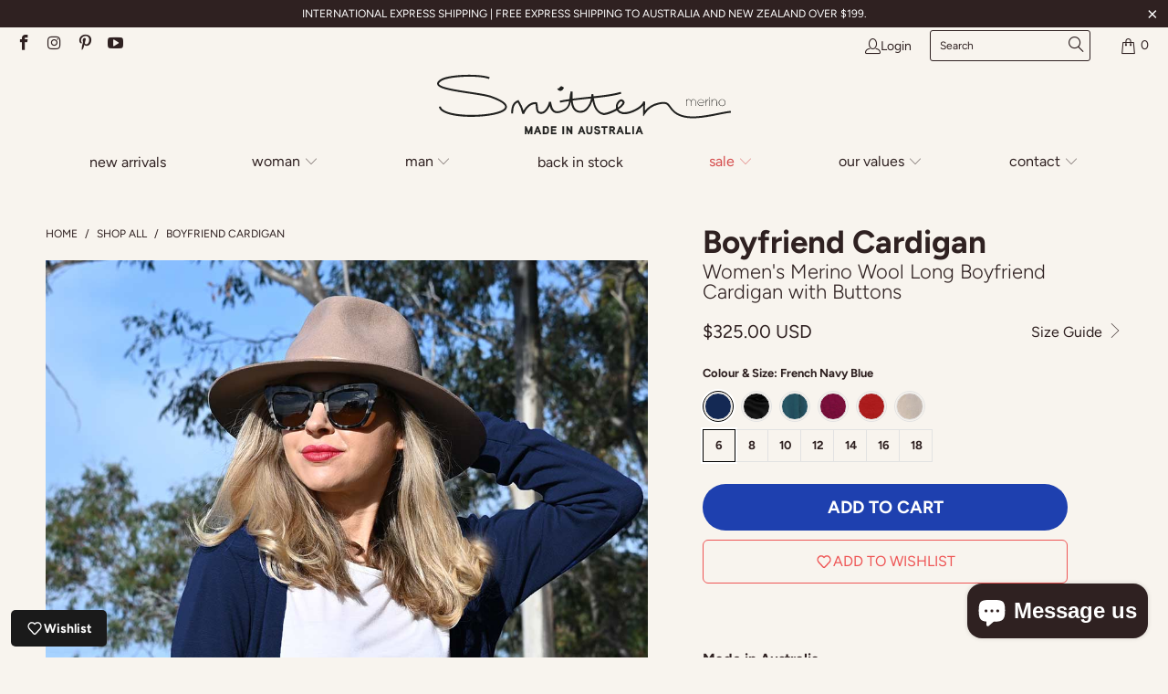

--- FILE ---
content_type: text/html; charset=utf-8
request_url: https://www.smittenmerino.com/en-us/collections/all-womens-clothing/products/boyfriend-cardigan?variant=31643552284739
body_size: 113732
content:


 <!DOCTYPE html>
<html class="no-js no-touch" lang="en"> <head><script>(function(w,d,s,l,i){w[l]=w[l]||[];w[l].push({'gtm.start':
    new Date().getTime(),event:'gtm.js'});var f=d.getElementsByTagName(s)[0],
    j=d.createElement(s),dl=l!='dataLayer'?'&l='+l:'';j.async=true;j.src=
    'https://www.googletagmanager.com/gtm.js?id='+i+dl;f.parentNode.insertBefore(j,f);
    })(window,document,'script','dataLayer', "GTM-KX8TM86");</script><script>
    window.Store = window.Store || {};
    window.Store.id = 8660484143;</script> <meta charset="utf-8"> <meta http-equiv="cleartype" content="on"> <meta name="robots" content="index,follow"> <!-- Hotjar Tracking Code for https://www.smittenmerino.com/ -->
<script>
    (function(h,o,t,j,a,r){
        h.hj=h.hj||function(){(h.hj.q=h.hj.q||[]).push(arguments)};
        h._hjSettings={hjid:2263559,hjsv:6};
        a=o.getElementsByTagName('head')[0];
        r=o.createElement('script');r.async=1;
        r.src=t+h._hjSettings.hjid+j+h._hjSettings.hjsv;
        a.appendChild(r);
    })(window,document,'https://static.hotjar.com/c/hotjar-','.js?sv=');
</script> <!-- Mobile Specific Metas --> <meta name="HandheldFriendly" content="True"> <meta name="MobileOptimized" content="320"> <meta name="viewport" content="width=device-width,initial-scale=1"> <meta name="theme-color" content="#f8f4ee"> <title>
      Boyfriend Merino Wool Cardigan | Smitten Merino</title> <meta name="description" content="Buy a high quality merino wool boyfriend cardigan. Available in a variety of styles and colours. Shop cardigans online at Smitten Merino."/> <!-- Preconnect Domains --> <link rel="preconnect" href="https://fonts.shopifycdn.com" /> <link rel="preconnect" href="https://cdn.shopify.com" /> <!-- fallback for browsers that don't support preconnect --> <link rel="dns-prefetch" href="https://fonts.shopifycdn.com" /> <link rel="dns-prefetch" href="https://cdn.shopify.com" /> <link href="//www.smittenmerino.com/cdn/shop/t/2/assets/jquery.min.js?v=147293088974801289311715151149" as="script" rel="preload"> <link href="//www.smittenmerino.com/cdn/shop/t/2/assets/vendors.js?v=77184254037823793811686190238" as="script" rel="preload"> <link rel="preload" href="//www.smittenmerino.com/cdn/shop/t/2/assets/sections.js?v=131717595167148638871753249062" as="script"> <link rel="preload" href="//www.smittenmerino.com/cdn/shop/t/2/assets/utilities.js?v=174758723106013510521715300938" as="script"> <link rel="preload" href="//www.smittenmerino.com/cdn/shop/t/2/assets/app.js?v=102917144797182271151741756248" as="script"> <!-- Variables --> <style>
      @font-face {
  font-family: Figtree;
  font-weight: 400;
  font-style: normal;
  font-display: swap;
  src: url("//www.smittenmerino.com/cdn/fonts/figtree/figtree_n4.3c0838aba1701047e60be6a99a1b0a40ce9b8419.woff2") format("woff2"),
       url("//www.smittenmerino.com/cdn/fonts/figtree/figtree_n4.c0575d1db21fc3821f17fd6617d3dee552312137.woff") format("woff");
}


  @font-face {
  font-family: Figtree;
  font-weight: 700;
  font-style: normal;
  font-display: swap;
  src: url("//www.smittenmerino.com/cdn/fonts/figtree/figtree_n7.2fd9bfe01586148e644724096c9d75e8c7a90e55.woff2") format("woff2"),
       url("//www.smittenmerino.com/cdn/fonts/figtree/figtree_n7.ea05de92d862f9594794ab281c4c3a67501ef5fc.woff") format("woff");
}


  @font-face {
  font-family: Figtree;
  font-weight: 400;
  font-style: italic;
  font-display: swap;
  src: url("//www.smittenmerino.com/cdn/fonts/figtree/figtree_i4.89f7a4275c064845c304a4cf8a4a586060656db2.woff2") format("woff2"),
       url("//www.smittenmerino.com/cdn/fonts/figtree/figtree_i4.6f955aaaafc55a22ffc1f32ecf3756859a5ad3e2.woff") format("woff");
}


  @font-face {
  font-family: Figtree;
  font-weight: 700;
  font-style: italic;
  font-display: swap;
  src: url("//www.smittenmerino.com/cdn/fonts/figtree/figtree_i7.06add7096a6f2ab742e09ec7e498115904eda1fe.woff2") format("woff2"),
       url("//www.smittenmerino.com/cdn/fonts/figtree/figtree_i7.ee584b5fcaccdbb5518c0228158941f8df81b101.woff") format("woff");
}


  @font-face {
  font-family: Figtree;
  font-weight: 400;
  font-style: normal;
  font-display: swap;
  src: url("//www.smittenmerino.com/cdn/fonts/figtree/figtree_n4.3c0838aba1701047e60be6a99a1b0a40ce9b8419.woff2") format("woff2"),
       url("//www.smittenmerino.com/cdn/fonts/figtree/figtree_n4.c0575d1db21fc3821f17fd6617d3dee552312137.woff") format("woff");
}


  @font-face {
  font-family: Figtree;
  font-weight: 700;
  font-style: normal;
  font-display: swap;
  src: url("//www.smittenmerino.com/cdn/fonts/figtree/figtree_n7.2fd9bfe01586148e644724096c9d75e8c7a90e55.woff2") format("woff2"),
       url("//www.smittenmerino.com/cdn/fonts/figtree/figtree_n7.ea05de92d862f9594794ab281c4c3a67501ef5fc.woff") format("woff");
}


  @font-face {
  font-family: Figtree;
  font-weight: 400;
  font-style: italic;
  font-display: swap;
  src: url("//www.smittenmerino.com/cdn/fonts/figtree/figtree_i4.89f7a4275c064845c304a4cf8a4a586060656db2.woff2") format("woff2"),
       url("//www.smittenmerino.com/cdn/fonts/figtree/figtree_i4.6f955aaaafc55a22ffc1f32ecf3756859a5ad3e2.woff") format("woff");
}


  @font-face {
  font-family: Figtree;
  font-weight: 700;
  font-style: italic;
  font-display: swap;
  src: url("//www.smittenmerino.com/cdn/fonts/figtree/figtree_i7.06add7096a6f2ab742e09ec7e498115904eda1fe.woff2") format("woff2"),
       url("//www.smittenmerino.com/cdn/fonts/figtree/figtree_i7.ee584b5fcaccdbb5518c0228158941f8df81b101.woff") format("woff");
}


  @font-face {
  font-family: Figtree;
  font-weight: 400;
  font-style: normal;
  font-display: swap;
  src: url("//www.smittenmerino.com/cdn/fonts/figtree/figtree_n4.3c0838aba1701047e60be6a99a1b0a40ce9b8419.woff2") format("woff2"),
       url("//www.smittenmerino.com/cdn/fonts/figtree/figtree_n4.c0575d1db21fc3821f17fd6617d3dee552312137.woff") format("woff");
}


  @font-face {
  font-family: Figtree;
  font-weight: 700;
  font-style: normal;
  font-display: swap;
  src: url("//www.smittenmerino.com/cdn/fonts/figtree/figtree_n7.2fd9bfe01586148e644724096c9d75e8c7a90e55.woff2") format("woff2"),
       url("//www.smittenmerino.com/cdn/fonts/figtree/figtree_n7.ea05de92d862f9594794ab281c4c3a67501ef5fc.woff") format("woff");
}


  @font-face {
  font-family: Figtree;
  font-weight: 400;
  font-style: italic;
  font-display: swap;
  src: url("//www.smittenmerino.com/cdn/fonts/figtree/figtree_i4.89f7a4275c064845c304a4cf8a4a586060656db2.woff2") format("woff2"),
       url("//www.smittenmerino.com/cdn/fonts/figtree/figtree_i4.6f955aaaafc55a22ffc1f32ecf3756859a5ad3e2.woff") format("woff");
}


  @font-face {
  font-family: Figtree;
  font-weight: 700;
  font-style: italic;
  font-display: swap;
  src: url("//www.smittenmerino.com/cdn/fonts/figtree/figtree_i7.06add7096a6f2ab742e09ec7e498115904eda1fe.woff2") format("woff2"),
       url("//www.smittenmerino.com/cdn/fonts/figtree/figtree_i7.ee584b5fcaccdbb5518c0228158941f8df81b101.woff") format("woff");
}


  @font-face {
  font-family: Figtree;
  font-weight: 400;
  font-style: normal;
  font-display: swap;
  src: url("//www.smittenmerino.com/cdn/fonts/figtree/figtree_n4.3c0838aba1701047e60be6a99a1b0a40ce9b8419.woff2") format("woff2"),
       url("//www.smittenmerino.com/cdn/fonts/figtree/figtree_n4.c0575d1db21fc3821f17fd6617d3dee552312137.woff") format("woff");
}


  @font-face {
  font-family: Figtree;
  font-weight: 700;
  font-style: normal;
  font-display: swap;
  src: url("//www.smittenmerino.com/cdn/fonts/figtree/figtree_n7.2fd9bfe01586148e644724096c9d75e8c7a90e55.woff2") format("woff2"),
       url("//www.smittenmerino.com/cdn/fonts/figtree/figtree_n7.ea05de92d862f9594794ab281c4c3a67501ef5fc.woff") format("woff");
}


  @font-face {
  font-family: Figtree;
  font-weight: 400;
  font-style: italic;
  font-display: swap;
  src: url("//www.smittenmerino.com/cdn/fonts/figtree/figtree_i4.89f7a4275c064845c304a4cf8a4a586060656db2.woff2") format("woff2"),
       url("//www.smittenmerino.com/cdn/fonts/figtree/figtree_i4.6f955aaaafc55a22ffc1f32ecf3756859a5ad3e2.woff") format("woff");
}


  @font-face {
  font-family: Figtree;
  font-weight: 700;
  font-style: italic;
  font-display: swap;
  src: url("//www.smittenmerino.com/cdn/fonts/figtree/figtree_i7.06add7096a6f2ab742e09ec7e498115904eda1fe.woff2") format("woff2"),
       url("//www.smittenmerino.com/cdn/fonts/figtree/figtree_i7.ee584b5fcaccdbb5518c0228158941f8df81b101.woff") format("woff");
}


  @font-face {
  font-family: Figtree;
  font-weight: 300;
  font-style: normal;
  font-display: swap;
  src: url("//www.smittenmerino.com/cdn/fonts/figtree/figtree_n3.e4cc0323f8b9feb279bf6ced9d868d88ce80289f.woff2") format("woff2"),
       url("//www.smittenmerino.com/cdn/fonts/figtree/figtree_n3.db79ac3fb83d054d99bd79fccf8e8782b5cf449e.woff") format("woff");
}


  @font-face {
  font-family: Figtree;
  font-weight: 300;
  font-style: italic;
  font-display: swap;
  src: url("//www.smittenmerino.com/cdn/fonts/figtree/figtree_i3.914abbe7a583759f0a18bf02652c9ee1f4bb1c6d.woff2") format("woff2"),
       url("//www.smittenmerino.com/cdn/fonts/figtree/figtree_i3.3d7354f07ddb3c61082efcb69896c65d6c00d9fa.woff") format("woff");
}


  @font-face {
  font-family: Figtree;
  font-weight: 700;
  font-style: normal;
  font-display: swap;
  src: url("//www.smittenmerino.com/cdn/fonts/figtree/figtree_n7.2fd9bfe01586148e644724096c9d75e8c7a90e55.woff2") format("woff2"),
       url("//www.smittenmerino.com/cdn/fonts/figtree/figtree_n7.ea05de92d862f9594794ab281c4c3a67501ef5fc.woff") format("woff");
}


  @font-face {
  font-family: Figtree;
  font-weight: 900;
  font-style: normal;
  font-display: swap;
  src: url("//www.smittenmerino.com/cdn/fonts/figtree/figtree_n9.c9185a1dab0680c9bce2d373c6fc665d10b5e421.woff2") format("woff2"),
       url("//www.smittenmerino.com/cdn/fonts/figtree/figtree_n9.60f18207a47942453faf8770b2e7e8f4757b2493.woff") format("woff");
}


  @font-face {
  font-family: Figtree;
  font-weight: 700;
  font-style: italic;
  font-display: swap;
  src: url("//www.smittenmerino.com/cdn/fonts/figtree/figtree_i7.06add7096a6f2ab742e09ec7e498115904eda1fe.woff2") format("woff2"),
       url("//www.smittenmerino.com/cdn/fonts/figtree/figtree_i7.ee584b5fcaccdbb5518c0228158941f8df81b101.woff") format("woff");
}


  @font-face {
  font-family: Figtree;
  font-weight: 900;
  font-style: italic;
  font-display: swap;
  src: url("//www.smittenmerino.com/cdn/fonts/figtree/figtree_i9.52cfd46a18002d3eb2c8e0abf4e3a200bcdcadf0.woff2") format("woff2"),
       url("//www.smittenmerino.com/cdn/fonts/figtree/figtree_i9.771e47ee6227db726e79da4a30fbe8788fe0e115.woff") format("woff");
}


  @font-face {
  font-family: Figtree;
  font-weight: 400;
  font-style: normal;
  font-display: swap;
  src: url("//www.smittenmerino.com/cdn/fonts/figtree/figtree_n4.3c0838aba1701047e60be6a99a1b0a40ce9b8419.woff2") format("woff2"),
       url("//www.smittenmerino.com/cdn/fonts/figtree/figtree_n4.c0575d1db21fc3821f17fd6617d3dee552312137.woff") format("woff");
}


  @font-face {
  font-family: Figtree;
  font-weight: 700;
  font-style: normal;
  font-display: swap;
  src: url("//www.smittenmerino.com/cdn/fonts/figtree/figtree_n7.2fd9bfe01586148e644724096c9d75e8c7a90e55.woff2") format("woff2"),
       url("//www.smittenmerino.com/cdn/fonts/figtree/figtree_n7.ea05de92d862f9594794ab281c4c3a67501ef5fc.woff") format("woff");
}


  @font-face {
  font-family: Figtree;
  font-weight: 400;
  font-style: italic;
  font-display: swap;
  src: url("//www.smittenmerino.com/cdn/fonts/figtree/figtree_i4.89f7a4275c064845c304a4cf8a4a586060656db2.woff2") format("woff2"),
       url("//www.smittenmerino.com/cdn/fonts/figtree/figtree_i4.6f955aaaafc55a22ffc1f32ecf3756859a5ad3e2.woff") format("woff");
}


  @font-face {
  font-family: Figtree;
  font-weight: 700;
  font-style: italic;
  font-display: swap;
  src: url("//www.smittenmerino.com/cdn/fonts/figtree/figtree_i7.06add7096a6f2ab742e09ec7e498115904eda1fe.woff2") format("woff2"),
       url("//www.smittenmerino.com/cdn/fonts/figtree/figtree_i7.ee584b5fcaccdbb5518c0228158941f8df81b101.woff") format("woff");
}</style> <style data-shopify>
      @font-face {
        font-family: 'turbo';
        src: url(//www.smittenmerino.com/cdn/shop/t/2/assets/turbo.eot?v=8031775066987996871686190242);
        src: url(//www.smittenmerino.com/cdn/shop/t/2/assets/turbo.eot?v=8031775066987996871686190242) format('embedded-opentype'),
            url(//www.smittenmerino.com/cdn/shop/t/2/assets/turbo.woff?v=120982821278190993901686190239) format('woff'),
            url(//www.smittenmerino.com/cdn/shop/t/2/assets/turbo.ttf?v=40378865674909127311686190244) format('truetype'),
            url(//www.smittenmerino.com/cdn/shop/t/2/assets/turbo.svg?v=112470159262165616401686190242) format('svg');
        font-weight: normal;
        font-style: normal;
        font-display: swap;
      }
      :root {
        --color-border: #cccccc;
        --color-button-bg: #2f2121;
        --color-header-bg: rgba(248, 244, 238, 0.9);
        --color-banner-bg: #1e1e1e;
        --color-banner-bg-translucent: rgba(30, 30, 30, 0.6);
        --color-banner-bg-zero: rgba(30, 30, 30, 0);
        --color-banner-final-sale: #363636;
        --color-regular: #2f2121;
        --color-sale: #d54d4d;
        --nav-font-size: 16px;
        --width-site: 95%;
        --width-site-max: 1200px;
      }</style> <!-- Stylesheet for Fancybox library --> <link href="//www.smittenmerino.com/cdn/shop/t/2/assets/fancybox.css?v=19278034316635137701686190238" rel="stylesheet" type="text/css" media="all" /> <!-- Stylesheets for Turbo --> <link href="//www.smittenmerino.com/cdn/shop/t/2/assets/styles.css?v=165615415465643737711759333262" rel="stylesheet" type="text/css" media="all" /> <script>
      window.lazySizesConfig = window.lazySizesConfig || {};

      lazySizesConfig.expand = 300;
      lazySizesConfig.loadHidden = false;

      /*! lazysizes - v5.2.2 - bgset plugin */
      !function(e,t){var a=function(){t(e.lazySizes),e.removeEventListener("lazyunveilread",a,!0)};t=t.bind(null,e,e.document),"object"==typeof module&&module.exports?t(require("lazysizes")):"function"==typeof define&&define.amd?define(["lazysizes"],t):e.lazySizes?a():e.addEventListener("lazyunveilread",a,!0)}(window,function(e,z,g){"use strict";var c,y,b,f,i,s,n,v,m;e.addEventListener&&(c=g.cfg,y=/\s+/g,b=/\s*\|\s+|\s+\|\s*/g,f=/^(.+?)(?:\s+\[\s*(.+?)\s*\])(?:\s+\[\s*(.+?)\s*\])?$/,i=/^\s*\(*\s*type\s*:\s*(.+?)\s*\)*\s*$/,s=/\(|\)|'/,n={contain:1,cover:1},v=function(e,t){var a;t&&((a=t.match(i))&&a[1]?e.setAttribute("type",a[1]):e.setAttribute("media",c.customMedia[t]||t))},m=function(e){var t,a,i,r;e.target._lazybgset&&(a=(t=e.target)._lazybgset,(i=t.currentSrc||t.src)&&((r=g.fire(a,"bgsetproxy",{src:i,useSrc:s.test(i)?JSON.stringify(i):i})).defaultPrevented||(a.style.backgroundImage="url("+r.detail.useSrc+")")),t._lazybgsetLoading&&(g.fire(a,"_lazyloaded",{},!1,!0),delete t._lazybgsetLoading))},addEventListener("lazybeforeunveil",function(e){var t,a,i,r,s,n,l,d,o,u;!e.defaultPrevented&&(t=e.target.getAttribute("data-bgset"))&&(o=e.target,(u=z.createElement("img")).alt="",u._lazybgsetLoading=!0,e.detail.firesLoad=!0,a=t,i=o,r=u,s=z.createElement("picture"),n=i.getAttribute(c.sizesAttr),l=i.getAttribute("data-ratio"),d=i.getAttribute("data-optimumx"),i._lazybgset&&i._lazybgset.parentNode==i&&i.removeChild(i._lazybgset),Object.defineProperty(r,"_lazybgset",{value:i,writable:!0}),Object.defineProperty(i,"_lazybgset",{value:s,writable:!0}),a=a.replace(y," ").split(b),s.style.display="none",r.className=c.lazyClass,1!=a.length||n||(n="auto"),a.forEach(function(e){var t,a=z.createElement("source");n&&"auto"!=n&&a.setAttribute("sizes",n),(t=e.match(f))?(a.setAttribute(c.srcsetAttr,t[1]),v(a,t[2]),v(a,t[3])):a.setAttribute(c.srcsetAttr,e),s.appendChild(a)}),n&&(r.setAttribute(c.sizesAttr,n),i.removeAttribute(c.sizesAttr),i.removeAttribute("sizes")),d&&r.setAttribute("data-optimumx",d),l&&r.setAttribute("data-ratio",l),s.appendChild(r),i.appendChild(s),setTimeout(function(){g.loader.unveil(u),g.rAF(function(){g.fire(u,"_lazyloaded",{},!0,!0),u.complete&&m({target:u})})}))}),z.addEventListener("load",m,!0),e.addEventListener("lazybeforesizes",function(e){var t,a,i,r;e.detail.instance==g&&e.target._lazybgset&&e.detail.dataAttr&&(t=e.target._lazybgset,i=t,r=(getComputedStyle(i)||{getPropertyValue:function(){}}).getPropertyValue("background-size"),!n[r]&&n[i.style.backgroundSize]&&(r=i.style.backgroundSize),n[a=r]&&(e.target._lazysizesParentFit=a,g.rAF(function(){e.target.setAttribute("data-parent-fit",a),e.target._lazysizesParentFit&&delete e.target._lazysizesParentFit})))},!0),z.documentElement.addEventListener("lazybeforesizes",function(e){var t,a;!e.defaultPrevented&&e.target._lazybgset&&e.detail.instance==g&&(e.detail.width=(t=e.target._lazybgset,a=g.gW(t,t.parentNode),(!t._lazysizesWidth||a>t._lazysizesWidth)&&(t._lazysizesWidth=a),t._lazysizesWidth))}))});

      /*! lazysizes - v5.2.2 */
      !function(e){var t=function(u,D,f){"use strict";var k,H;if(function(){var e;var t={lazyClass:"lazyload",loadedClass:"lazyloaded",loadingClass:"lazyloading",preloadClass:"lazypreload",errorClass:"lazyerror",autosizesClass:"lazyautosizes",srcAttr:"data-src",srcsetAttr:"data-srcset",sizesAttr:"data-sizes",minSize:40,customMedia:{},init:true,expFactor:1.5,hFac:.8,loadMode:2,loadHidden:true,ricTimeout:0,throttleDelay:125};H=u.lazySizesConfig||u.lazysizesConfig||{};for(e in t){if(!(e in H)){H[e]=t[e]}}}(),!D||!D.getElementsByClassName){return{init:function(){},cfg:H,noSupport:true}}var O=D.documentElement,a=u.HTMLPictureElement,P="addEventListener",$="getAttribute",q=u[P].bind(u),I=u.setTimeout,U=u.requestAnimationFrame||I,l=u.requestIdleCallback,j=/^picture$/i,r=["load","error","lazyincluded","_lazyloaded"],i={},G=Array.prototype.forEach,J=function(e,t){if(!i[t]){i[t]=new RegExp("(\\s|^)"+t+"(\\s|$)")}return i[t].test(e[$]("class")||"")&&i[t]},K=function(e,t){if(!J(e,t)){e.setAttribute("class",(e[$]("class")||"").trim()+" "+t)}},Q=function(e,t){var i;if(i=J(e,t)){e.setAttribute("class",(e[$]("class")||"").replace(i," "))}},V=function(t,i,e){var a=e?P:"removeEventListener";if(e){V(t,i)}r.forEach(function(e){t[a](e,i)})},X=function(e,t,i,a,r){var n=D.createEvent("Event");if(!i){i={}}i.instance=k;n.initEvent(t,!a,!r);n.detail=i;e.dispatchEvent(n);return n},Y=function(e,t){var i;if(!a&&(i=u.picturefill||H.pf)){if(t&&t.src&&!e[$]("srcset")){e.setAttribute("srcset",t.src)}i({reevaluate:true,elements:[e]})}else if(t&&t.src){e.src=t.src}},Z=function(e,t){return(getComputedStyle(e,null)||{})[t]},s=function(e,t,i){i=i||e.offsetWidth;while(i<H.minSize&&t&&!e._lazysizesWidth){i=t.offsetWidth;t=t.parentNode}return i},ee=function(){var i,a;var t=[];var r=[];var n=t;var s=function(){var e=n;n=t.length?r:t;i=true;a=false;while(e.length){e.shift()()}i=false};var e=function(e,t){if(i&&!t){e.apply(this,arguments)}else{n.push(e);if(!a){a=true;(D.hidden?I:U)(s)}}};e._lsFlush=s;return e}(),te=function(i,e){return e?function(){ee(i)}:function(){var e=this;var t=arguments;ee(function(){i.apply(e,t)})}},ie=function(e){var i;var a=0;var r=H.throttleDelay;var n=H.ricTimeout;var t=function(){i=false;a=f.now();e()};var s=l&&n>49?function(){l(t,{timeout:n});if(n!==H.ricTimeout){n=H.ricTimeout}}:te(function(){I(t)},true);return function(e){var t;if(e=e===true){n=33}if(i){return}i=true;t=r-(f.now()-a);if(t<0){t=0}if(e||t<9){s()}else{I(s,t)}}},ae=function(e){var t,i;var a=99;var r=function(){t=null;e()};var n=function(){var e=f.now()-i;if(e<a){I(n,a-e)}else{(l||r)(r)}};return function(){i=f.now();if(!t){t=I(n,a)}}},e=function(){var v,m,c,h,e;var y,z,g,p,C,b,A;var n=/^img$/i;var d=/^iframe$/i;var E="onscroll"in u&&!/(gle|ing)bot/.test(navigator.userAgent);var _=0;var w=0;var N=0;var M=-1;var x=function(e){N--;if(!e||N<0||!e.target){N=0}};var W=function(e){if(A==null){A=Z(D.body,"visibility")=="hidden"}return A||!(Z(e.parentNode,"visibility")=="hidden"&&Z(e,"visibility")=="hidden")};var S=function(e,t){var i;var a=e;var r=W(e);g-=t;b+=t;p-=t;C+=t;while(r&&(a=a.offsetParent)&&a!=D.body&&a!=O){r=(Z(a,"opacity")||1)>0;if(r&&Z(a,"overflow")!="visible"){i=a.getBoundingClientRect();r=C>i.left&&p<i.right&&b>i.top-1&&g<i.bottom+1}}return r};var t=function(){var e,t,i,a,r,n,s,l,o,u,f,c;var d=k.elements;if((h=H.loadMode)&&N<8&&(e=d.length)){t=0;M++;for(;t<e;t++){if(!d[t]||d[t]._lazyRace){continue}if(!E||k.prematureUnveil&&k.prematureUnveil(d[t])){R(d[t]);continue}if(!(l=d[t][$]("data-expand"))||!(n=l*1)){n=w}if(!u){u=!H.expand||H.expand<1?O.clientHeight>500&&O.clientWidth>500?500:370:H.expand;k._defEx=u;f=u*H.expFactor;c=H.hFac;A=null;if(w<f&&N<1&&M>2&&h>2&&!D.hidden){w=f;M=0}else if(h>1&&M>1&&N<6){w=u}else{w=_}}if(o!==n){y=innerWidth+n*c;z=innerHeight+n;s=n*-1;o=n}i=d[t].getBoundingClientRect();if((b=i.bottom)>=s&&(g=i.top)<=z&&(C=i.right)>=s*c&&(p=i.left)<=y&&(b||C||p||g)&&(H.loadHidden||W(d[t]))&&(m&&N<3&&!l&&(h<3||M<4)||S(d[t],n))){R(d[t]);r=true;if(N>9){break}}else if(!r&&m&&!a&&N<4&&M<4&&h>2&&(v[0]||H.preloadAfterLoad)&&(v[0]||!l&&(b||C||p||g||d[t][$](H.sizesAttr)!="auto"))){a=v[0]||d[t]}}if(a&&!r){R(a)}}};var i=ie(t);var B=function(e){var t=e.target;if(t._lazyCache){delete t._lazyCache;return}x(e);K(t,H.loadedClass);Q(t,H.loadingClass);V(t,L);X(t,"lazyloaded")};var a=te(B);var L=function(e){a({target:e.target})};var T=function(t,i){try{t.contentWindow.location.replace(i)}catch(e){t.src=i}};var F=function(e){var t;var i=e[$](H.srcsetAttr);if(t=H.customMedia[e[$]("data-media")||e[$]("media")]){e.setAttribute("media",t)}if(i){e.setAttribute("srcset",i)}};var s=te(function(t,e,i,a,r){var n,s,l,o,u,f;if(!(u=X(t,"lazybeforeunveil",e)).defaultPrevented){if(a){if(i){K(t,H.autosizesClass)}else{t.setAttribute("sizes",a)}}s=t[$](H.srcsetAttr);n=t[$](H.srcAttr);if(r){l=t.parentNode;o=l&&j.test(l.nodeName||"")}f=e.firesLoad||"src"in t&&(s||n||o);u={target:t};K(t,H.loadingClass);if(f){clearTimeout(c);c=I(x,2500);V(t,L,true)}if(o){G.call(l.getElementsByTagName("source"),F)}if(s){t.setAttribute("srcset",s)}else if(n&&!o){if(d.test(t.nodeName)){T(t,n)}else{t.src=n}}if(r&&(s||o)){Y(t,{src:n})}}if(t._lazyRace){delete t._lazyRace}Q(t,H.lazyClass);ee(function(){var e=t.complete&&t.naturalWidth>1;if(!f||e){if(e){K(t,"ls-is-cached")}B(u);t._lazyCache=true;I(function(){if("_lazyCache"in t){delete t._lazyCache}},9)}if(t.loading=="lazy"){N--}},true)});var R=function(e){if(e._lazyRace){return}var t;var i=n.test(e.nodeName);var a=i&&(e[$](H.sizesAttr)||e[$]("sizes"));var r=a=="auto";if((r||!m)&&i&&(e[$]("src")||e.srcset)&&!e.complete&&!J(e,H.errorClass)&&J(e,H.lazyClass)){return}t=X(e,"lazyunveilread").detail;if(r){re.updateElem(e,true,e.offsetWidth)}e._lazyRace=true;N++;s(e,t,r,a,i)};var r=ae(function(){H.loadMode=3;i()});var l=function(){if(H.loadMode==3){H.loadMode=2}r()};var o=function(){if(m){return}if(f.now()-e<999){I(o,999);return}m=true;H.loadMode=3;i();q("scroll",l,true)};return{_:function(){e=f.now();k.elements=D.getElementsByClassName(H.lazyClass);v=D.getElementsByClassName(H.lazyClass+" "+H.preloadClass);q("scroll",i,true);q("resize",i,true);q("pageshow",function(e){if(e.persisted){var t=D.querySelectorAll("."+H.loadingClass);if(t.length&&t.forEach){U(function(){t.forEach(function(e){if(e.complete){R(e)}})})}}});if(u.MutationObserver){new MutationObserver(i).observe(O,{childList:true,subtree:true,attributes:true})}else{O[P]("DOMNodeInserted",i,true);O[P]("DOMAttrModified",i,true);setInterval(i,999)}q("hashchange",i,true);["focus","mouseover","click","load","transitionend","animationend"].forEach(function(e){D[P](e,i,true)});if(/d$|^c/.test(D.readyState)){o()}else{q("load",o);D[P]("DOMContentLoaded",i);I(o,2e4)}if(k.elements.length){t();ee._lsFlush()}else{i()}},checkElems:i,unveil:R,_aLSL:l}}(),re=function(){var i;var n=te(function(e,t,i,a){var r,n,s;e._lazysizesWidth=a;a+="px";e.setAttribute("sizes",a);if(j.test(t.nodeName||"")){r=t.getElementsByTagName("source");for(n=0,s=r.length;n<s;n++){r[n].setAttribute("sizes",a)}}if(!i.detail.dataAttr){Y(e,i.detail)}});var a=function(e,t,i){var a;var r=e.parentNode;if(r){i=s(e,r,i);a=X(e,"lazybeforesizes",{width:i,dataAttr:!!t});if(!a.defaultPrevented){i=a.detail.width;if(i&&i!==e._lazysizesWidth){n(e,r,a,i)}}}};var e=function(){var e;var t=i.length;if(t){e=0;for(;e<t;e++){a(i[e])}}};var t=ae(e);return{_:function(){i=D.getElementsByClassName(H.autosizesClass);q("resize",t)},checkElems:t,updateElem:a}}(),t=function(){if(!t.i&&D.getElementsByClassName){t.i=true;re._();e._()}};return I(function(){H.init&&t()}),k={cfg:H,autoSizer:re,loader:e,init:t,uP:Y,aC:K,rC:Q,hC:J,fire:X,gW:s,rAF:ee}}(e,e.document,Date);e.lazySizes=t,"object"==typeof module&&module.exports&&(module.exports=t)}("undefined"!=typeof window?window:{});</script> <!-- Icons --> <link rel="shortcut icon" type="image/x-icon" href="//www.smittenmerino.com/cdn/shop/t/2/assets/favicon.png?v=175114848398675695541686190243"> <link rel="canonical" href="https://www.smittenmerino.com/en-us/products/boyfriend-cardigan"/> <script src="//www.smittenmerino.com/cdn/shop/t/2/assets/jquery.min.js?v=147293088974801289311715151149" defer></script> <script src="//www.smittenmerino.com/cdn/shop/t/2/assets/currencies.js?v=104585741455031924401686190238" defer></script> <script>
      window.PXUTheme = window.PXUTheme || {};
      window.PXUTheme.version = '8.3.0';
      window.PXUTheme.name = 'Turbo';</script>
    


    
<template id="price-ui"><span class="price " data-price></span><span class="compare-at-price" data-compare-at-price></span><span class="unit-pricing" data-unit-pricing></span></template> <template id="price-ui-badge"><div class="price-ui-badge__sticker price-ui-badge__sticker--"> <span class="price-ui-badge__sticker-text" data-badge></span></div></template> <template id="price-ui__price"><span class="money" data-price></span></template> <template id="price-ui__price-range"><span class="price-min" data-price-min><span class="money" data-price></span></span> - <span class="price-max" data-price-max><span class="money" data-price></span></span></template> <template id="price-ui__unit-pricing"><span class="unit-quantity" data-unit-quantity></span> | <span class="unit-price" data-unit-price><span class="money" data-price></span></span> / <span class="unit-measurement" data-unit-measurement></span></template> <template id="price-ui-badge__percent-savings-range">Save up to <span data-price-percent></span>%</template> <template id="price-ui-badge__percent-savings">Save <span data-price-percent></span>%</template> <template id="price-ui-badge__price-savings-range">Save up to <span class="money" data-price></span></template> <template id="price-ui-badge__price-savings">Save <span class="money" data-price></span></template> <template id="price-ui-badge__on-sale">Sale</template> <template id="price-ui-badge__sold-out">Sold out</template> <template id="price-ui-badge__in-stock">In stock</template> <script>
      
window.PXUTheme = window.PXUTheme || {};


window.PXUTheme.theme_settings = {};
window.PXUTheme.currency = {};
window.PXUTheme.routes = window.PXUTheme.routes || {};


window.PXUTheme.theme_settings.display_tos_checkbox = false;
window.PXUTheme.theme_settings.go_to_checkout = true;
window.PXUTheme.theme_settings.cart_action = "ajax";
window.PXUTheme.theme_settings.cart_shipping_calculator = false;


window.PXUTheme.theme_settings.collection_swatches = true;
window.PXUTheme.theme_settings.collection_secondary_image = true;


window.PXUTheme.currency.show_multiple_currencies = false;
window.PXUTheme.currency.shop_currency = "AUD";
window.PXUTheme.currency.default_currency = "AUD";
window.PXUTheme.currency.display_format = "money_with_currency_format";
window.PXUTheme.currency.money_format = "${{amount}} USD";
window.PXUTheme.currency.money_format_no_currency = "${{amount}}";
window.PXUTheme.currency.money_format_currency = "${{amount}} USD";
window.PXUTheme.currency.native_multi_currency = true;
window.PXUTheme.currency.iso_code = "USD";
window.PXUTheme.currency.symbol = "$";


window.PXUTheme.theme_settings.display_inventory_left = false;
window.PXUTheme.theme_settings.inventory_threshold = 10;
window.PXUTheme.theme_settings.limit_quantity = false;


window.PXUTheme.theme_settings.menu_position = null;


window.PXUTheme.theme_settings.newsletter_popup = true;
window.PXUTheme.theme_settings.newsletter_popup_days = "30";
window.PXUTheme.theme_settings.newsletter_popup_mobile = true;
window.PXUTheme.theme_settings.newsletter_popup_seconds = 8;


window.PXUTheme.theme_settings.pagination_type = "infinite_scroll";


window.PXUTheme.theme_settings.enable_shopify_collection_badges = false;
window.PXUTheme.theme_settings.quick_shop_thumbnail_position = null;
window.PXUTheme.theme_settings.product_form_style = "radio";
window.PXUTheme.theme_settings.sale_banner_enabled = true;
window.PXUTheme.theme_settings.display_savings = true;
window.PXUTheme.theme_settings.display_sold_out_price = true;
window.PXUTheme.theme_settings.free_text = "Free";
window.PXUTheme.theme_settings.video_looping = null;
window.PXUTheme.theme_settings.quick_shop_style = "popup";
window.PXUTheme.theme_settings.hover_enabled = false;


window.PXUTheme.routes.cart_url = "/en-us/cart";
window.PXUTheme.routes.cart_add_url = "/en-us/cart/add";
window.PXUTheme.routes.cart_change_url = "/en-us/cart/change";
window.PXUTheme.routes.cart_update_url = "/en-us/cart/update";
window.PXUTheme.routes.root_url = "/en-us";
window.PXUTheme.routes.search_url = "/en-us/search";
window.PXUTheme.routes.all_products_collection_url = "/en-us/collections/all";
window.PXUTheme.routes.product_recommendations_url = "/en-us/recommendations/products";


window.PXUTheme.theme_settings.image_loading_style = "blur-up";


window.PXUTheme.theme_settings.search_option = "product";
window.PXUTheme.theme_settings.search_items_to_display = 5;
window.PXUTheme.theme_settings.enable_autocomplete = true;


window.PXUTheme.theme_settings.page_dots_enabled = true;
window.PXUTheme.theme_settings.slideshow_arrow_size = "regular";


window.PXUTheme.theme_settings.quick_shop_enabled = false;


window.PXUTheme.translation = {};


window.PXUTheme.translation.agree_to_terms_warning = "You must agree with the terms and conditions to checkout.";
window.PXUTheme.translation.one_item_left = "item left";
window.PXUTheme.translation.items_left_text = "items left";
window.PXUTheme.translation.cart_savings_text = "Total Savings";
window.PXUTheme.translation.cart_discount_text = "Discount";
window.PXUTheme.translation.cart_subtotal_text = "Subtotal";
window.PXUTheme.translation.cart_remove_text = "Remove";
window.PXUTheme.translation.cart_free_text = "Free";


window.PXUTheme.translation.newsletter_success_text = "Thank you for joining our mailing list!";


window.PXUTheme.translation.notify_email = "Enter your email address...";
window.PXUTheme.translation.notify_email_value = "Email";
window.PXUTheme.translation.notify_email_send = "Send";
window.PXUTheme.translation.notify_message_first = "Please notify me when ";
window.PXUTheme.translation.notify_message_last = " becomes available - ";
window.PXUTheme.translation.notify_success_text = "Thanks! We will notify you when this product becomes available!";


window.PXUTheme.translation.add_to_cart = "Add to Cart";
window.PXUTheme.translation.coming_soon_text = "Coming Soon";
window.PXUTheme.translation.sold_out_text = "Sold Out";
window.PXUTheme.translation.sale_text = "Sale";
window.PXUTheme.translation.savings_text = "You Save";
window.PXUTheme.translation.from_text = "from";
window.PXUTheme.translation.new_text = "New";
window.PXUTheme.translation.pre_order_text = "Please Make for Me";
window.PXUTheme.translation.unavailable_text = "Unavailable";


window.PXUTheme.translation.all_results = "View all results";
window.PXUTheme.translation.no_results = "Sorry, no results!";


window.PXUTheme.media_queries = {};
window.PXUTheme.media_queries.small = window.matchMedia( "(max-width: 480px)" );
window.PXUTheme.media_queries.medium = window.matchMedia( "(max-width: 798px)" );
window.PXUTheme.media_queries.large = window.matchMedia( "(min-width: 799px)" );
window.PXUTheme.media_queries.larger = window.matchMedia( "(min-width: 960px)" );
window.PXUTheme.media_queries.xlarge = window.matchMedia( "(min-width: 1200px)" );
window.PXUTheme.media_queries.ie10 = window.matchMedia( "all and (-ms-high-contrast: none), (-ms-high-contrast: active)" );
window.PXUTheme.media_queries.tablet = window.matchMedia( "only screen and (min-width: 799px) and (max-width: 1024px)" );
window.PXUTheme.media_queries.mobile_and_tablet = window.matchMedia( "(max-width: 1024px)" );</script> <script src="//www.smittenmerino.com/cdn/shop/t/2/assets/vendors.js?v=77184254037823793811686190238" defer></script> <script src="//www.smittenmerino.com/cdn/shop/t/2/assets/sections.js?v=131717595167148638871753249062" defer></script> <script src="//www.smittenmerino.com/cdn/shop/t/2/assets/utilities.js?v=174758723106013510521715300938" defer></script> <script src="//www.smittenmerino.com/cdn/shop/t/2/assets/app.js?v=102917144797182271151741756248" defer></script> <script></script> <script>window.performance && window.performance.mark && window.performance.mark('shopify.content_for_header.start');</script><meta name="google-site-verification" content="WzHxZeV1vIJIX5e6fPB-3ZkyboR5lqTREgCIyKp0lmU">
<meta name="facebook-domain-verification" content="0p9ehhn3hsizsby8sdcj2ag4qh5119">
<meta id="shopify-digital-wallet" name="shopify-digital-wallet" content="/8660484143/digital_wallets/dialog">
<meta name="shopify-checkout-api-token" content="77e2d4b93c981636504ff35cb14f2b80">
<meta id="in-context-paypal-metadata" data-shop-id="8660484143" data-venmo-supported="false" data-environment="production" data-locale="en_US" data-paypal-v4="true" data-currency="USD">
<link rel="alternate" hreflang="x-default" href="https://www.smittenmerino.com/products/boyfriend-cardigan">
<link rel="alternate" hreflang="en-US" href="https://www.smittenmerino.com/en-us/products/boyfriend-cardigan">
<link rel="alternate" hreflang="en-AU" href="https://www.smittenmerino.com/products/boyfriend-cardigan">
<link rel="alternate" type="application/json+oembed" href="https://www.smittenmerino.com/en-us/products/boyfriend-cardigan.oembed">
<script async="async" src="/checkouts/internal/preloads.js?locale=en-US"></script>
<link rel="preconnect" href="https://shop.app" crossorigin="anonymous">
<script async="async" src="https://shop.app/checkouts/internal/preloads.js?locale=en-US&shop_id=8660484143" crossorigin="anonymous"></script>
<script id="apple-pay-shop-capabilities" type="application/json">{"shopId":8660484143,"countryCode":"AU","currencyCode":"USD","merchantCapabilities":["supports3DS"],"merchantId":"gid:\/\/shopify\/Shop\/8660484143","merchantName":"Smitten Merino","requiredBillingContactFields":["postalAddress","email","phone"],"requiredShippingContactFields":["postalAddress","email","phone"],"shippingType":"shipping","supportedNetworks":["visa","masterCard","amex","jcb"],"total":{"type":"pending","label":"Smitten Merino","amount":"1.00"},"shopifyPaymentsEnabled":true,"supportsSubscriptions":true}</script>
<script id="shopify-features" type="application/json">{"accessToken":"77e2d4b93c981636504ff35cb14f2b80","betas":["rich-media-storefront-analytics"],"domain":"www.smittenmerino.com","predictiveSearch":true,"shopId":8660484143,"locale":"en"}</script>
<script>var Shopify = Shopify || {};
Shopify.shop = "smitten-merino.myshopify.com";
Shopify.locale = "en";
Shopify.currency = {"active":"USD","rate":"0.67415268"};
Shopify.country = "US";
Shopify.theme = {"name":"smitten-shopify-theme\/main","id":133347705031,"schema_name":"Turbo","schema_version":"8.3.0","theme_store_id":null,"role":"main"};
Shopify.theme.handle = "null";
Shopify.theme.style = {"id":null,"handle":null};
Shopify.cdnHost = "www.smittenmerino.com/cdn";
Shopify.routes = Shopify.routes || {};
Shopify.routes.root = "/en-us/";</script>
<script type="module">!function(o){(o.Shopify=o.Shopify||{}).modules=!0}(window);</script>
<script>!function(o){function n(){var o=[];function n(){o.push(Array.prototype.slice.apply(arguments))}return n.q=o,n}var t=o.Shopify=o.Shopify||{};t.loadFeatures=n(),t.autoloadFeatures=n()}(window);</script>
<script>
  window.ShopifyPay = window.ShopifyPay || {};
  window.ShopifyPay.apiHost = "shop.app\/pay";
  window.ShopifyPay.redirectState = null;
</script>
<script id="shop-js-analytics" type="application/json">{"pageType":"product"}</script>
<script defer="defer" async type="module" src="//www.smittenmerino.com/cdn/shopifycloud/shop-js/modules/v2/client.init-shop-cart-sync_DtuiiIyl.en.esm.js"></script>
<script defer="defer" async type="module" src="//www.smittenmerino.com/cdn/shopifycloud/shop-js/modules/v2/chunk.common_CUHEfi5Q.esm.js"></script>
<script type="module">
  await import("//www.smittenmerino.com/cdn/shopifycloud/shop-js/modules/v2/client.init-shop-cart-sync_DtuiiIyl.en.esm.js");
await import("//www.smittenmerino.com/cdn/shopifycloud/shop-js/modules/v2/chunk.common_CUHEfi5Q.esm.js");

  window.Shopify.SignInWithShop?.initShopCartSync?.({"fedCMEnabled":true,"windoidEnabled":true});

</script>
<script>
  window.Shopify = window.Shopify || {};
  if (!window.Shopify.featureAssets) window.Shopify.featureAssets = {};
  window.Shopify.featureAssets['shop-js'] = {"shop-cart-sync":["modules/v2/client.shop-cart-sync_DFoTY42P.en.esm.js","modules/v2/chunk.common_CUHEfi5Q.esm.js"],"init-fed-cm":["modules/v2/client.init-fed-cm_D2UNy1i2.en.esm.js","modules/v2/chunk.common_CUHEfi5Q.esm.js"],"init-shop-email-lookup-coordinator":["modules/v2/client.init-shop-email-lookup-coordinator_BQEe2rDt.en.esm.js","modules/v2/chunk.common_CUHEfi5Q.esm.js"],"shop-cash-offers":["modules/v2/client.shop-cash-offers_3CTtReFF.en.esm.js","modules/v2/chunk.common_CUHEfi5Q.esm.js","modules/v2/chunk.modal_BewljZkx.esm.js"],"shop-button":["modules/v2/client.shop-button_C6oxCjDL.en.esm.js","modules/v2/chunk.common_CUHEfi5Q.esm.js"],"init-windoid":["modules/v2/client.init-windoid_5pix8xhK.en.esm.js","modules/v2/chunk.common_CUHEfi5Q.esm.js"],"avatar":["modules/v2/client.avatar_BTnouDA3.en.esm.js"],"init-shop-cart-sync":["modules/v2/client.init-shop-cart-sync_DtuiiIyl.en.esm.js","modules/v2/chunk.common_CUHEfi5Q.esm.js"],"shop-toast-manager":["modules/v2/client.shop-toast-manager_BYv_8cH1.en.esm.js","modules/v2/chunk.common_CUHEfi5Q.esm.js"],"pay-button":["modules/v2/client.pay-button_FnF9EIkY.en.esm.js","modules/v2/chunk.common_CUHEfi5Q.esm.js"],"shop-login-button":["modules/v2/client.shop-login-button_CH1KUpOf.en.esm.js","modules/v2/chunk.common_CUHEfi5Q.esm.js","modules/v2/chunk.modal_BewljZkx.esm.js"],"init-customer-accounts-sign-up":["modules/v2/client.init-customer-accounts-sign-up_aj7QGgYS.en.esm.js","modules/v2/client.shop-login-button_CH1KUpOf.en.esm.js","modules/v2/chunk.common_CUHEfi5Q.esm.js","modules/v2/chunk.modal_BewljZkx.esm.js"],"init-shop-for-new-customer-accounts":["modules/v2/client.init-shop-for-new-customer-accounts_NbnYRf_7.en.esm.js","modules/v2/client.shop-login-button_CH1KUpOf.en.esm.js","modules/v2/chunk.common_CUHEfi5Q.esm.js","modules/v2/chunk.modal_BewljZkx.esm.js"],"init-customer-accounts":["modules/v2/client.init-customer-accounts_ppedhqCH.en.esm.js","modules/v2/client.shop-login-button_CH1KUpOf.en.esm.js","modules/v2/chunk.common_CUHEfi5Q.esm.js","modules/v2/chunk.modal_BewljZkx.esm.js"],"shop-follow-button":["modules/v2/client.shop-follow-button_CMIBBa6u.en.esm.js","modules/v2/chunk.common_CUHEfi5Q.esm.js","modules/v2/chunk.modal_BewljZkx.esm.js"],"lead-capture":["modules/v2/client.lead-capture_But0hIyf.en.esm.js","modules/v2/chunk.common_CUHEfi5Q.esm.js","modules/v2/chunk.modal_BewljZkx.esm.js"],"checkout-modal":["modules/v2/client.checkout-modal_BBxc70dQ.en.esm.js","modules/v2/chunk.common_CUHEfi5Q.esm.js","modules/v2/chunk.modal_BewljZkx.esm.js"],"shop-login":["modules/v2/client.shop-login_hM3Q17Kl.en.esm.js","modules/v2/chunk.common_CUHEfi5Q.esm.js","modules/v2/chunk.modal_BewljZkx.esm.js"],"payment-terms":["modules/v2/client.payment-terms_CAtGlQYS.en.esm.js","modules/v2/chunk.common_CUHEfi5Q.esm.js","modules/v2/chunk.modal_BewljZkx.esm.js"]};
</script>
<script>(function() {
  var isLoaded = false;
  function asyncLoad() {
    if (isLoaded) return;
    isLoaded = true;
    var urls = ["https:\/\/dashboard.mailerlite.com\/shopify\/10788\/762665?shop=smitten-merino.myshopify.com"];
    for (var i = 0; i <urls.length; i++) {
      var s = document.createElement('script');
      s.type = 'text/javascript';
      s.async = true;
      s.src = urls[i];
      var x = document.getElementsByTagName('script')[0];
      x.parentNode.insertBefore(s, x);
    }
  };
  if(window.attachEvent) {
    window.attachEvent('onload', asyncLoad);
  } else {
    window.addEventListener('load', asyncLoad, false);
  }
})();</script>
<script id="__st">var __st={"a":8660484143,"offset":39600,"reqid":"34e07cd8-2c31-43e9-b2e9-1e7bb3b7b3b2-1766256931","pageurl":"www.smittenmerino.com\/en-us\/collections\/all-womens-clothing\/products\/boyfriend-cardigan?variant=31643552284739","u":"dceb9b73b911","p":"product","rtyp":"product","rid":4374807674947};</script>
<script>window.ShopifyPaypalV4VisibilityTracking = true;</script>
<script id="captcha-bootstrap">!function(){'use strict';const t='contact',e='account',n='new_comment',o=[[t,t],['blogs',n],['comments',n],[t,'customer']],c=[[e,'customer_login'],[e,'guest_login'],[e,'recover_customer_password'],[e,'create_customer']],r=t=>t.map((([t,e])=>`form[action*='/${t}']:not([data-nocaptcha='true']) input[name='form_type'][value='${e}']`)).join(','),a=t=>()=>t?[...document.querySelectorAll(t)].map((t=>t.form)):[];function s(){const t=[...o],e=r(t);return a(e)}const i='password',u='form_key',d=['recaptcha-v3-token','g-recaptcha-response','h-captcha-response',i],f=()=>{try{return window.sessionStorage}catch{return}},m='__shopify_v',_=t=>t.elements[u];function p(t,e,n=!1){try{const o=window.sessionStorage,c=JSON.parse(o.getItem(e)),{data:r}=function(t){const{data:e,action:n}=t;return t[m]||n?{data:e,action:n}:{data:t,action:n}}(c);for(const[e,n]of Object.entries(r))t.elements[e]&&(t.elements[e].value=n);n&&o.removeItem(e)}catch(o){console.error('form repopulation failed',{error:o})}}const l='form_type',E='cptcha';function T(t){t.dataset[E]=!0}const w=window,h=w.document,L='Shopify',v='ce_forms',y='captcha';let A=!1;((t,e)=>{const n=(g='f06e6c50-85a8-45c8-87d0-21a2b65856fe',I='https://cdn.shopify.com/shopifycloud/storefront-forms-hcaptcha/ce_storefront_forms_captcha_hcaptcha.v1.5.2.iife.js',D={infoText:'Protected by hCaptcha',privacyText:'Privacy',termsText:'Terms'},(t,e,n)=>{const o=w[L][v],c=o.bindForm;if(c)return c(t,g,e,D).then(n);var r;o.q.push([[t,g,e,D],n]),r=I,A||(h.body.append(Object.assign(h.createElement('script'),{id:'captcha-provider',async:!0,src:r})),A=!0)});var g,I,D;w[L]=w[L]||{},w[L][v]=w[L][v]||{},w[L][v].q=[],w[L][y]=w[L][y]||{},w[L][y].protect=function(t,e){n(t,void 0,e),T(t)},Object.freeze(w[L][y]),function(t,e,n,w,h,L){const[v,y,A,g]=function(t,e,n){const i=e?o:[],u=t?c:[],d=[...i,...u],f=r(d),m=r(i),_=r(d.filter((([t,e])=>n.includes(e))));return[a(f),a(m),a(_),s()]}(w,h,L),I=t=>{const e=t.target;return e instanceof HTMLFormElement?e:e&&e.form},D=t=>v().includes(t);t.addEventListener('submit',(t=>{const e=I(t);if(!e)return;const n=D(e)&&!e.dataset.hcaptchaBound&&!e.dataset.recaptchaBound,o=_(e),c=g().includes(e)&&(!o||!o.value);(n||c)&&t.preventDefault(),c&&!n&&(function(t){try{if(!f())return;!function(t){const e=f();if(!e)return;const n=_(t);if(!n)return;const o=n.value;o&&e.removeItem(o)}(t);const e=Array.from(Array(32),(()=>Math.random().toString(36)[2])).join('');!function(t,e){_(t)||t.append(Object.assign(document.createElement('input'),{type:'hidden',name:u})),t.elements[u].value=e}(t,e),function(t,e){const n=f();if(!n)return;const o=[...t.querySelectorAll(`input[type='${i}']`)].map((({name:t})=>t)),c=[...d,...o],r={};for(const[a,s]of new FormData(t).entries())c.includes(a)||(r[a]=s);n.setItem(e,JSON.stringify({[m]:1,action:t.action,data:r}))}(t,e)}catch(e){console.error('failed to persist form',e)}}(e),e.submit())}));const S=(t,e)=>{t&&!t.dataset[E]&&(n(t,e.some((e=>e===t))),T(t))};for(const o of['focusin','change'])t.addEventListener(o,(t=>{const e=I(t);D(e)&&S(e,y())}));const B=e.get('form_key'),M=e.get(l),P=B&&M;t.addEventListener('DOMContentLoaded',(()=>{const t=y();if(P)for(const e of t)e.elements[l].value===M&&p(e,B);[...new Set([...A(),...v().filter((t=>'true'===t.dataset.shopifyCaptcha))])].forEach((e=>S(e,t)))}))}(h,new URLSearchParams(w.location.search),n,t,e,['guest_login'])})(!0,!0)}();</script>
<script integrity="sha256-4kQ18oKyAcykRKYeNunJcIwy7WH5gtpwJnB7kiuLZ1E=" data-source-attribution="shopify.loadfeatures" defer="defer" src="//www.smittenmerino.com/cdn/shopifycloud/storefront/assets/storefront/load_feature-a0a9edcb.js" crossorigin="anonymous"></script>
<script crossorigin="anonymous" defer="defer" src="//www.smittenmerino.com/cdn/shopifycloud/storefront/assets/shopify_pay/storefront-65b4c6d7.js?v=20250812"></script>
<script data-source-attribution="shopify.dynamic_checkout.dynamic.init">var Shopify=Shopify||{};Shopify.PaymentButton=Shopify.PaymentButton||{isStorefrontPortableWallets:!0,init:function(){window.Shopify.PaymentButton.init=function(){};var t=document.createElement("script");t.src="https://www.smittenmerino.com/cdn/shopifycloud/portable-wallets/latest/portable-wallets.en.js",t.type="module",document.head.appendChild(t)}};
</script>
<script data-source-attribution="shopify.dynamic_checkout.buyer_consent">
  function portableWalletsHideBuyerConsent(e){var t=document.getElementById("shopify-buyer-consent"),n=document.getElementById("shopify-subscription-policy-button");t&&n&&(t.classList.add("hidden"),t.setAttribute("aria-hidden","true"),n.removeEventListener("click",e))}function portableWalletsShowBuyerConsent(e){var t=document.getElementById("shopify-buyer-consent"),n=document.getElementById("shopify-subscription-policy-button");t&&n&&(t.classList.remove("hidden"),t.removeAttribute("aria-hidden"),n.addEventListener("click",e))}window.Shopify?.PaymentButton&&(window.Shopify.PaymentButton.hideBuyerConsent=portableWalletsHideBuyerConsent,window.Shopify.PaymentButton.showBuyerConsent=portableWalletsShowBuyerConsent);
</script>
<script data-source-attribution="shopify.dynamic_checkout.cart.bootstrap">document.addEventListener("DOMContentLoaded",(function(){function t(){return document.querySelector("shopify-accelerated-checkout-cart, shopify-accelerated-checkout")}if(t())Shopify.PaymentButton.init();else{new MutationObserver((function(e,n){t()&&(Shopify.PaymentButton.init(),n.disconnect())})).observe(document.body,{childList:!0,subtree:!0})}}));
</script>
<link id="shopify-accelerated-checkout-styles" rel="stylesheet" media="screen" href="https://www.smittenmerino.com/cdn/shopifycloud/portable-wallets/latest/accelerated-checkout-backwards-compat.css" crossorigin="anonymous">
<style id="shopify-accelerated-checkout-cart">
        #shopify-buyer-consent {
  margin-top: 1em;
  display: inline-block;
  width: 100%;
}

#shopify-buyer-consent.hidden {
  display: none;
}

#shopify-subscription-policy-button {
  background: none;
  border: none;
  padding: 0;
  text-decoration: underline;
  font-size: inherit;
  cursor: pointer;
}

#shopify-subscription-policy-button::before {
  box-shadow: none;
}

      </style>

<script>window.performance && window.performance.mark && window.performance.mark('shopify.content_for_header.end');</script>

    

<meta name="author" content="Smitten Merino">
<meta property="og:url" content="https://www.smittenmerino.com/en-us/products/boyfriend-cardigan">
<meta property="og:site_name" content="Smitten Merino"> <meta property="og:type" content="product"> <meta property="og:title" content="Boyfriend Cardigan"> <meta property="og:image" content="https://www.smittenmerino.com/cdn/shop/files/Boyfriend_Cardigan_Chilli_Red_600x.jpg?v=1761874460"> <meta property="og:image:secure_url" content="https://www.smittenmerino.com/cdn/shop/files/Boyfriend_Cardigan_Chilli_Red_600x.jpg?v=1761874460"> <meta property="og:image:width" content="1044"> <meta property="og:image:height" content="1613"> <meta property="og:image" content="https://www.smittenmerino.com/cdn/shop/files/Boyfriend_Cardigan_Soft_Sand_4_600x.jpg?v=1761874460"> <meta property="og:image:secure_url" content="https://www.smittenmerino.com/cdn/shop/files/Boyfriend_Cardigan_Soft_Sand_4_600x.jpg?v=1761874460"> <meta property="og:image:width" content="1044"> <meta property="og:image:height" content="1613"> <meta property="og:image" content="https://www.smittenmerino.com/cdn/shop/files/BoyfriendCardigan_DeepSeaGreen_1_600x.jpg?v=1761874460"> <meta property="og:image:secure_url" content="https://www.smittenmerino.com/cdn/shop/files/BoyfriendCardigan_DeepSeaGreen_1_600x.jpg?v=1761874460"> <meta property="og:image:width" content="1045"> <meta property="og:image:height" content="1614"> <meta property="product:price:amount" content="325.00"> <meta property="product:price:currency" content="AUD"> <meta property="og:description" content="Buy a high quality merino wool boyfriend cardigan. Available in a variety of styles and colours. Shop cardigans online at Smitten Merino.">




<meta name="twitter:card" content="summary"> <meta name="twitter:title" content="Boyfriend Cardigan"> <meta name="twitter:description" content="Women&#39;s Merino Wool Long Boyfriend Cardigan with Buttons Back due to popular demand - our merino Boyfriend Cardigan is the everyday style you can&#39;t beat.  Perfect over jeans and a tee (like our Cap Sleeve T-Shirt or Round Neck Top), over a dress (think our floaty Flo Dress), over your shoulders in the evening, this cardigan will go everywhere you need it to... Can also be worn causally over your favourite woollen leggings and activewear top.  Mid thigh length Straight shape 4 front buttons  2 patch pockets Double ribbed cuffs Full length sleeve True to size (but size up if you&#39;d like to wear buttoned up) Full length 75cm (size 6) Holly is 160cm tall and wears size 6 100% superfine merino wool (midweight rib fabric) Being a handmade and natural product there can be slight variations within the fabric - making"> <meta name="twitter:image" content="https://www.smittenmerino.com/cdn/shop/files/Boyfriend_Cardigan_Chilli_Red_240x.jpg?v=1761874460"> <meta name="twitter:image:width" content="240"> <meta name="twitter:image:height" content="240"> <meta name="twitter:image:alt" content="Chilli Red"> <link rel="prev" href="/en-us/collections/all-womens-clothing/products/womens-merino-wool-magnetic-smitten-button-brooch-sm00098"> <link rel="next" href="/en-us/collections/all-womens-clothing/products/womens-merino-wool-camisole-top-tp00011"><!-- BEGIN app block: shopify://apps/judge-me-reviews/blocks/judgeme_core/61ccd3b1-a9f2-4160-9fe9-4fec8413e5d8 --><!-- Start of Judge.me Core -->




<link rel="dns-prefetch" href="https://cdnwidget.judge.me">
<link rel="dns-prefetch" href="https://cdn.judge.me">
<link rel="dns-prefetch" href="https://cdn1.judge.me">
<link rel="dns-prefetch" href="https://api.judge.me">

<script data-cfasync='false' class='jdgm-settings-script'>window.jdgmSettings={"pagination":5,"disable_web_reviews":false,"badge_no_review_text":"No reviews","badge_n_reviews_text":"{{ n }} review/reviews","hide_badge_preview_if_no_reviews":true,"badge_hide_text":false,"enforce_center_preview_badge":false,"widget_title":"Customer Reviews","widget_open_form_text":"Write a review","widget_close_form_text":"Cancel review","widget_refresh_page_text":"Refresh page","widget_summary_text":"Based on {{ number_of_reviews }} review/reviews","widget_no_review_text":"Be the first to write a review","widget_name_field_text":"Display name","widget_verified_name_field_text":"Verified Name (public)","widget_name_placeholder_text":"Display name","widget_required_field_error_text":"This field is required.","widget_email_field_text":"Email address","widget_verified_email_field_text":"Verified Email (private, can not be edited)","widget_email_placeholder_text":"Your email address","widget_email_field_error_text":"Please enter a valid email address.","widget_rating_field_text":"Rating","widget_review_title_field_text":"Review Title","widget_review_title_placeholder_text":"Give your review a title","widget_review_body_field_text":"Review content","widget_review_body_placeholder_text":"Start writing here...","widget_pictures_field_text":"Picture/Video (optional)","widget_submit_review_text":"Submit Review","widget_submit_verified_review_text":"Submit Verified Review","widget_submit_success_msg_with_auto_publish":"Thank you! Please refresh the page in a few moments to see your review. You can remove or edit your review by logging into \u003ca href='https://judge.me/login' target='_blank' rel='nofollow noopener'\u003eJudge.me\u003c/a\u003e","widget_submit_success_msg_no_auto_publish":"Thank you! Your review will be published as soon as it is approved by the shop admin. You can remove or edit your review by logging into \u003ca href='https://judge.me/login' target='_blank' rel='nofollow noopener'\u003eJudge.me\u003c/a\u003e","widget_show_default_reviews_out_of_total_text":"Showing {{ n_reviews_shown }} out of {{ n_reviews }} reviews.","widget_show_all_link_text":"Show all","widget_show_less_link_text":"Show less","widget_author_said_text":"{{ reviewer_name }} said:","widget_days_text":"{{ n }} days ago","widget_weeks_text":"{{ n }} week/weeks ago","widget_months_text":"{{ n }} month/months ago","widget_years_text":"{{ n }} year/years ago","widget_yesterday_text":"Yesterday","widget_today_text":"Today","widget_replied_text":"\u003e\u003e {{ shop_name }} replied:","widget_read_more_text":"Read more","widget_reviewer_name_as_initial":"last_initial","widget_rating_filter_color":"","widget_rating_filter_see_all_text":"See all reviews","widget_sorting_most_recent_text":"Most Recent","widget_sorting_highest_rating_text":"Highest Rating","widget_sorting_lowest_rating_text":"Lowest Rating","widget_sorting_with_pictures_text":"Only Pictures","widget_sorting_most_helpful_text":"Most Helpful","widget_open_question_form_text":"Ask a question","widget_reviews_subtab_text":"Reviews","widget_questions_subtab_text":"Questions","widget_question_label_text":"Question","widget_answer_label_text":"Answer","widget_question_placeholder_text":"Write your question here","widget_submit_question_text":"Submit Question","widget_question_submit_success_text":"Thank you for your question! We will notify you once it gets answered.","verified_badge_text":"Verified","verified_badge_bg_color":"","verified_badge_text_color":"","verified_badge_placement":"left-of-reviewer-name","widget_review_max_height":"","widget_hide_border":false,"widget_social_share":false,"widget_thumb":false,"widget_review_location_show":false,"widget_location_format":"country_iso_code","all_reviews_include_out_of_store_products":true,"all_reviews_out_of_store_text":"(out of store)","all_reviews_pagination":100,"all_reviews_product_name_prefix_text":"about","enable_review_pictures":false,"enable_question_anwser":false,"widget_theme":"","review_date_format":"dd/mm/yyyy","default_sort_method":"most-recent","widget_product_reviews_subtab_text":"Product Reviews","widget_shop_reviews_subtab_text":"Shop Reviews","widget_write_a_store_review_text":"Write a Store Review","widget_other_languages_heading":"Reviews in Other Languages","widget_translate_review_text":"Translate review to {{ language }}","widget_translating_review_text":"Translating...","widget_show_original_translation_text":"Show original ({{ language }})","widget_translate_review_failed_text":"Review couldn't be translated.","widget_translate_review_retry_text":"Retry","widget_translate_review_try_again_later_text":"Try again later","show_product_url_for_grouped_product":false,"widget_sorting_pictures_first_text":"Pictures First","show_pictures_on_all_rev_page_mobile":false,"show_pictures_on_all_rev_page_desktop":false,"floating_tab_hide_mobile_install_preference":false,"floating_tab_button_name":"★ Reviews","floating_tab_title":"Let customers speak for us","floating_tab_button_color":"","floating_tab_button_background_color":"","floating_tab_url":"","floating_tab_url_enabled":false,"floating_tab_tab_style":"text","all_reviews_text_badge_text":"Customers rate us {{ shop.metafields.judgeme.all_reviews_rating | round: 1 }}/5 based on {{ shop.metafields.judgeme.all_reviews_count }} reviews.","all_reviews_text_badge_text_branded_style":"{{ shop.metafields.judgeme.all_reviews_rating | round: 1 }} out of 5 stars based on {{ shop.metafields.judgeme.all_reviews_count }} reviews","is_all_reviews_text_badge_a_link":false,"show_stars_for_all_reviews_text_badge":false,"all_reviews_text_badge_url":"","all_reviews_text_style":"branded","all_reviews_text_color_style":"judgeme_brand_color","all_reviews_text_color":"#108474","all_reviews_text_show_jm_brand":true,"featured_carousel_show_header":true,"featured_carousel_title":"Let customers speak for us","featured_carousel_count_text":"from {{ n }} reviews","featured_carousel_add_link_to_all_reviews_page":false,"featured_carousel_url":"","featured_carousel_show_images":true,"featured_carousel_autoslide_interval":5,"featured_carousel_arrows_on_the_sides":false,"featured_carousel_height":250,"featured_carousel_width":80,"featured_carousel_image_size":0,"featured_carousel_image_height":250,"featured_carousel_arrow_color":"#eeeeee","verified_count_badge_style":"vintage","verified_count_badge_orientation":"horizontal","verified_count_badge_color_style":"judgeme_brand_color","verified_count_badge_color":"#108474","is_verified_count_badge_a_link":false,"verified_count_badge_url":"","verified_count_badge_show_jm_brand":true,"widget_rating_preset_default":5,"widget_first_sub_tab":"product-reviews","widget_show_histogram":true,"widget_histogram_use_custom_color":false,"widget_pagination_use_custom_color":false,"widget_star_use_custom_color":false,"widget_verified_badge_use_custom_color":false,"widget_write_review_use_custom_color":false,"picture_reminder_submit_button":"Upload Pictures","enable_review_videos":false,"mute_video_by_default":false,"widget_sorting_videos_first_text":"Videos First","widget_review_pending_text":"Pending","featured_carousel_items_for_large_screen":3,"social_share_options_order":"Facebook,Twitter","remove_microdata_snippet":true,"disable_json_ld":false,"enable_json_ld_products":false,"preview_badge_show_question_text":false,"preview_badge_no_question_text":"No questions","preview_badge_n_question_text":"{{ number_of_questions }} question/questions","qa_badge_show_icon":false,"qa_badge_position":"same-row","remove_judgeme_branding":true,"widget_add_search_bar":false,"widget_search_bar_placeholder":"Search reviews","widget_sorting_verified_only_text":"Verified only","featured_carousel_theme":"default","featured_carousel_show_rating":true,"featured_carousel_show_title":true,"featured_carousel_show_body":true,"featured_carousel_show_date":false,"featured_carousel_show_reviewer":true,"featured_carousel_show_product":false,"featured_carousel_header_background_color":"#108474","featured_carousel_header_text_color":"#ffffff","featured_carousel_name_product_separator":"reviewed","featured_carousel_full_star_background":"#108474","featured_carousel_empty_star_background":"#dadada","featured_carousel_vertical_theme_background":"#f9fafb","featured_carousel_verified_badge_enable":true,"featured_carousel_verified_badge_color":"#108474","featured_carousel_border_style":"round","featured_carousel_review_line_length_limit":3,"featured_carousel_more_reviews_button_text":"Read more reviews","featured_carousel_view_product_button_text":"View product","all_reviews_page_load_reviews_on":"scroll","all_reviews_page_load_more_text":"Load More Reviews","disable_fb_tab_reviews":false,"enable_ajax_cdn_cache":false,"widget_advanced_speed_features":5,"widget_public_name_text":"displayed publicly like","default_reviewer_name":"John Smith","default_reviewer_name_has_non_latin":true,"widget_reviewer_anonymous":"Anonymous","medals_widget_title":"Judge.me Review Medals","medals_widget_background_color":"#FFFFFF","medals_widget_position":"footer_all_pages","medals_widget_border_color":"#f9fafb","medals_widget_verified_text_position":"left","medals_widget_use_monochromatic_version":true,"medals_widget_elements_color":"#2F2121","show_reviewer_avatar":true,"widget_invalid_yt_video_url_error_text":"Not a YouTube video URL","widget_max_length_field_error_text":"Please enter no more than {0} characters.","widget_show_country_flag":false,"widget_show_collected_via_shop_app":true,"widget_verified_by_shop_badge_style":"light","widget_verified_by_shop_text":"Verified by Shop","widget_show_photo_gallery":false,"widget_load_with_code_splitting":true,"widget_ugc_install_preference":false,"widget_ugc_title":"Made by us, Shared by you","widget_ugc_subtitle":"Tag us to see your picture featured in our page","widget_ugc_arrows_color":"#ffffff","widget_ugc_primary_button_text":"Buy Now","widget_ugc_primary_button_background_color":"#108474","widget_ugc_primary_button_text_color":"#ffffff","widget_ugc_primary_button_border_width":"0","widget_ugc_primary_button_border_style":"none","widget_ugc_primary_button_border_color":"#108474","widget_ugc_primary_button_border_radius":"25","widget_ugc_secondary_button_text":"Load More","widget_ugc_secondary_button_background_color":"#ffffff","widget_ugc_secondary_button_text_color":"#108474","widget_ugc_secondary_button_border_width":"2","widget_ugc_secondary_button_border_style":"solid","widget_ugc_secondary_button_border_color":"#108474","widget_ugc_secondary_button_border_radius":"25","widget_ugc_reviews_button_text":"View Reviews","widget_ugc_reviews_button_background_color":"#ffffff","widget_ugc_reviews_button_text_color":"#108474","widget_ugc_reviews_button_border_width":"2","widget_ugc_reviews_button_border_style":"solid","widget_ugc_reviews_button_border_color":"#108474","widget_ugc_reviews_button_border_radius":"25","widget_ugc_reviews_button_link_to":"judgeme-reviews-page","widget_ugc_show_post_date":true,"widget_ugc_max_width":"800","widget_rating_metafield_value_type":true,"widget_primary_color":"#2f2121","widget_enable_secondary_color":false,"widget_secondary_color":"#edf5f5","widget_summary_average_rating_text":"{{ average_rating }} out of 5","widget_media_grid_title":"Customer photos \u0026 videos","widget_media_grid_see_more_text":"See more","widget_round_style":false,"widget_show_product_medals":true,"widget_verified_by_judgeme_text":"Verified by Judge.me","widget_show_store_medals":true,"widget_verified_by_judgeme_text_in_store_medals":"Verified by Judge.me","widget_media_field_exceed_quantity_message":"Sorry, we can only accept {{ max_media }} for one review.","widget_media_field_exceed_limit_message":"{{ file_name }} is too large, please select a {{ media_type }} less than {{ size_limit }}MB.","widget_review_submitted_text":"Review Submitted!","widget_question_submitted_text":"Question Submitted!","widget_close_form_text_question":"Cancel","widget_write_your_answer_here_text":"Write your answer here","widget_enabled_branded_link":true,"widget_show_collected_by_judgeme":false,"widget_reviewer_name_color":"","widget_write_review_text_color":"","widget_write_review_bg_color":"","widget_collected_by_judgeme_text":"collected by Judge.me","widget_pagination_type":"standard","widget_load_more_text":"Load More","widget_load_more_color":"#108474","widget_full_review_text":"Full Review","widget_read_more_reviews_text":"Read More Reviews","widget_read_questions_text":"Read Questions","widget_questions_and_answers_text":"Questions \u0026 Answers","widget_verified_by_text":"Verified by","widget_verified_text":"Verified","widget_number_of_reviews_text":"{{ number_of_reviews }} reviews","widget_back_button_text":"Back","widget_next_button_text":"Next","widget_custom_forms_filter_button":"Filters","custom_forms_style":"horizontal","widget_show_review_information":false,"how_reviews_are_collected":"How reviews are collected?","widget_show_review_keywords":false,"widget_gdpr_statement":"How we use your data: We'll only contact you about the review you left, and only if necessary. By submitting your review, you agree to Judge.me's \u003ca href='https://judge.me/terms' target='_blank' rel='nofollow noopener'\u003eterms\u003c/a\u003e, \u003ca href='https://judge.me/privacy' target='_blank' rel='nofollow noopener'\u003eprivacy\u003c/a\u003e and \u003ca href='https://judge.me/content-policy' target='_blank' rel='nofollow noopener'\u003econtent\u003c/a\u003e policies.","widget_multilingual_sorting_enabled":false,"widget_translate_review_content_enabled":false,"widget_translate_review_content_method":"manual","popup_widget_review_selection":"automatically_with_pictures","popup_widget_round_border_style":true,"popup_widget_show_title":true,"popup_widget_show_body":true,"popup_widget_show_reviewer":false,"popup_widget_show_product":true,"popup_widget_show_pictures":true,"popup_widget_use_review_picture":true,"popup_widget_show_on_home_page":true,"popup_widget_show_on_product_page":true,"popup_widget_show_on_collection_page":true,"popup_widget_show_on_cart_page":true,"popup_widget_position":"bottom_left","popup_widget_first_review_delay":5,"popup_widget_duration":5,"popup_widget_interval":5,"popup_widget_review_count":5,"popup_widget_hide_on_mobile":true,"review_snippet_widget_round_border_style":true,"review_snippet_widget_card_color":"#FFFFFF","review_snippet_widget_slider_arrows_background_color":"#FFFFFF","review_snippet_widget_slider_arrows_color":"#000000","review_snippet_widget_star_color":"#108474","show_product_variant":false,"all_reviews_product_variant_label_text":"Variant: ","widget_show_verified_branding":false,"widget_show_review_title_input":true,"redirect_reviewers_invited_via_email":"review_widget","request_store_review_after_product_review":false,"request_review_other_products_in_order":false,"review_form_color_scheme":"default","review_form_corner_style":"square","review_form_star_color":{},"review_form_text_color":"#333333","review_form_background_color":"#ffffff","review_form_field_background_color":"#fafafa","review_form_button_color":{},"review_form_button_text_color":"#ffffff","review_form_modal_overlay_color":"#000000","review_content_screen_title_text":"How would you rate this product?","review_content_introduction_text":"We would love it if you would share a bit about your experience.","show_review_guidance_text":true,"one_star_review_guidance_text":"Poor","five_star_review_guidance_text":"Great","customer_information_screen_title_text":"About you","customer_information_introduction_text":"Please tell us more about you.","custom_questions_screen_title_text":"Your experience in more detail","custom_questions_introduction_text":"Here are a few questions to help us understand more about your experience.","review_submitted_screen_title_text":"Thanks for your review!","review_submitted_screen_thank_you_text":"We are processing it and it will appear on the store soon.","review_submitted_screen_email_verification_text":"Please confirm your email by clicking the link we just sent you. This helps us keep reviews authentic.","review_submitted_request_store_review_text":"Would you like to share your experience of shopping with us?","review_submitted_review_other_products_text":"Would you like to review these products?","store_review_screen_title_text":"Would you like to share your experience of shopping with us?","store_review_introduction_text":"We value your feedback and use it to improve. Please share any thoughts or suggestions you have.","reviewer_media_screen_title_picture_text":"Share a picture","reviewer_media_introduction_picture_text":"Upload a photo to support your review.","reviewer_media_screen_title_video_text":"Share a video","reviewer_media_introduction_video_text":"Upload a video to support your review.","reviewer_media_screen_title_picture_or_video_text":"Share a picture or video","reviewer_media_introduction_picture_or_video_text":"Upload a photo or video to support your review.","reviewer_media_youtube_url_text":"Paste your Youtube URL here","advanced_settings_next_step_button_text":"Next","advanced_settings_close_review_button_text":"Close","modal_write_review_flow":false,"write_review_flow_required_text":"Required","write_review_flow_privacy_message_text":"We respect your privacy.","write_review_flow_anonymous_text":"Post review as anonymous","write_review_flow_visibility_text":"This won't be visible to other customers.","write_review_flow_multiple_selection_help_text":"Select as many as you like","write_review_flow_single_selection_help_text":"Select one option","write_review_flow_required_field_error_text":"This field is required","write_review_flow_invalid_email_error_text":"Please enter a valid email address","write_review_flow_max_length_error_text":"Max. {{ max_length }} characters.","write_review_flow_media_upload_text":"\u003cb\u003eClick to upload\u003c/b\u003e or drag and drop","write_review_flow_gdpr_statement":"We'll only contact you about your review if necessary. By submitting your review, you agree to our \u003ca href='https://judge.me/terms' target='_blank' rel='nofollow noopener'\u003eterms and conditions\u003c/a\u003e and \u003ca href='https://judge.me/privacy' target='_blank' rel='nofollow noopener'\u003eprivacy policy\u003c/a\u003e.","rating_only_reviews_enabled":false,"show_negative_reviews_help_screen":false,"new_review_flow_help_screen_rating_threshold":3,"negative_review_resolution_screen_title_text":"Tell us more","negative_review_resolution_text":"Your experience matters to us. If there were issues with your purchase, we're here to help. Feel free to reach out to us, we'd love the opportunity to make things right.","negative_review_resolution_button_text":"Contact us","negative_review_resolution_proceed_with_review_text":"Leave a review","negative_review_resolution_subject":"Issue with purchase from {{ shop_name }}.{{ order_name }}","preview_badge_collection_page_install_status":false,"widget_review_custom_css":"","preview_badge_custom_css":"","preview_badge_stars_count":"5-stars","featured_carousel_custom_css":"","floating_tab_custom_css":"","all_reviews_widget_custom_css":"","medals_widget_custom_css":"","verified_badge_custom_css":"","all_reviews_text_custom_css":"","transparency_badges_collected_via_store_invite":false,"transparency_badges_from_another_provider":false,"transparency_badges_collected_from_store_visitor":false,"transparency_badges_collected_by_verified_review_provider":false,"transparency_badges_earned_reward":false,"transparency_badges_collected_via_store_invite_text":"Review collected via store invitation","transparency_badges_from_another_provider_text":"Review collected from another provider","transparency_badges_collected_from_store_visitor_text":"Review collected from a store visitor","transparency_badges_written_in_google_text":"Review written in Google","transparency_badges_written_in_etsy_text":"Review written in Etsy","transparency_badges_written_in_shop_app_text":"Review written in Shop App","transparency_badges_earned_reward_text":"Review earned a reward for future purchase","checkout_comment_extension_title_on_product_page":"Customer Comments","checkout_comment_extension_num_latest_comment_show":5,"checkout_comment_extension_format":"name_and_timestamp","checkout_comment_customer_name":"last_initial","checkout_comment_comment_notification":true,"preview_badge_collection_page_install_preference":false,"preview_badge_home_page_install_preference":false,"preview_badge_product_page_install_preference":false,"review_widget_install_preference":"","review_carousel_install_preference":false,"floating_reviews_tab_install_preference":"none","verified_reviews_count_badge_install_preference":false,"all_reviews_text_install_preference":false,"review_widget_best_location":true,"judgeme_medals_install_preference":false,"review_widget_revamp_enabled":false,"review_widget_header_theme":"default","review_widget_widget_title_enabled":true,"review_widget_header_text_size":"medium","review_widget_header_text_weight":"regular","review_widget_average_rating_style":"compact","review_widget_bar_chart_enabled":true,"review_widget_bar_chart_type":"numbers","review_widget_bar_chart_style":"standard","review_widget_reviews_section_theme":"default","review_widget_image_style":"thumbnails","review_widget_review_image_ratio":"square","review_widget_stars_size":"large","review_widget_verified_badge":"bold_badge","review_widget_review_title_text_size":"medium","review_widget_review_text_size":"medium","review_widget_review_text_length":"medium","review_widget_number_of_cards_desktop":3,"review_widget_custom_questions_answers_display":"always","review_widget_button_text_color":"#FFFFFF","review_widget_text_color":"#000000","review_widget_lighter_text_color":"#7B7B7B","review_widget_corner_styling":"soft","review_widget_review_word_singular":"Review","review_widget_review_word_plural":"Reviews","review_widget_voting_label":"Helpful?","platform":"shopify","branding_url":"https://app.judge.me/reviews/stores/www.smittenmerino.com","branding_text":"Powered by Judge.me","locale":"en","reply_name":"Smitten Merino","widget_version":"3.0","footer":true,"autopublish":true,"review_dates":true,"enable_custom_form":false,"shop_use_review_site":true,"shop_locale":"en","enable_multi_locales_translations":true,"show_review_title_input":true,"review_verification_email_status":"always","admin_email":"admin@smittenmerino.com","can_be_branded":true,"reply_name_text":"Smitten Merino"};</script> <style class='jdgm-settings-style'>.jdgm-xx{left:0}:root{--jdgm-primary-color: #2f2121;--jdgm-secondary-color: rgba(47,33,33,0.1);--jdgm-star-color: #2f2121;--jdgm-write-review-text-color: white;--jdgm-write-review-bg-color: #2f2121;--jdgm-paginate-color: #2f2121;--jdgm-border-radius: 0;--jdgm-reviewer-name-color: #2f2121}.jdgm-histogram__bar-content{background-color:#2f2121}.jdgm-rev[data-verified-buyer=true] .jdgm-rev__icon.jdgm-rev__icon:after,.jdgm-rev__buyer-badge.jdgm-rev__buyer-badge{color:white;background-color:#2f2121}.jdgm-review-widget--small .jdgm-gallery.jdgm-gallery .jdgm-gallery__thumbnail-link:nth-child(8) .jdgm-gallery__thumbnail-wrapper.jdgm-gallery__thumbnail-wrapper:before{content:"See more"}@media only screen and (min-width: 768px){.jdgm-gallery.jdgm-gallery .jdgm-gallery__thumbnail-link:nth-child(8) .jdgm-gallery__thumbnail-wrapper.jdgm-gallery__thumbnail-wrapper:before{content:"See more"}}.jdgm-prev-badge[data-average-rating='0.00']{display:none !important}.jdgm-author-fullname{display:none !important}.jdgm-author-all-initials{display:none !important}.jdgm-rev-widg__title{visibility:hidden}.jdgm-rev-widg__summary-text{visibility:hidden}.jdgm-prev-badge__text{visibility:hidden}.jdgm-rev__prod-link-prefix:before{content:'about'}.jdgm-rev__variant-label:before{content:'Variant: '}.jdgm-rev__out-of-store-text:before{content:'(out of store)'}@media only screen and (min-width: 768px){.jdgm-rev__pics .jdgm-rev_all-rev-page-picture-separator,.jdgm-rev__pics .jdgm-rev__product-picture{display:none}}@media only screen and (max-width: 768px){.jdgm-rev__pics .jdgm-rev_all-rev-page-picture-separator,.jdgm-rev__pics .jdgm-rev__product-picture{display:none}}.jdgm-preview-badge[data-template="product"]{display:none !important}.jdgm-preview-badge[data-template="collection"]{display:none !important}.jdgm-preview-badge[data-template="index"]{display:none !important}.jdgm-verified-count-badget[data-from-snippet="true"]{display:none !important}.jdgm-carousel-wrapper[data-from-snippet="true"]{display:none !important}.jdgm-all-reviews-text[data-from-snippet="true"]{display:none !important}.jdgm-medals-section[data-from-snippet="true"]{display:none !important}.jdgm-ugc-media-wrapper[data-from-snippet="true"]{display:none !important}.jdgm-review-snippet-widget .jdgm-rev-snippet-widget__cards-container .jdgm-rev-snippet-card{border-radius:8px;background:#fff}.jdgm-review-snippet-widget .jdgm-rev-snippet-widget__cards-container .jdgm-rev-snippet-card__rev-rating .jdgm-star{color:#108474}.jdgm-review-snippet-widget .jdgm-rev-snippet-widget__prev-btn,.jdgm-review-snippet-widget .jdgm-rev-snippet-widget__next-btn{border-radius:50%;background:#fff}.jdgm-review-snippet-widget .jdgm-rev-snippet-widget__prev-btn>svg,.jdgm-review-snippet-widget .jdgm-rev-snippet-widget__next-btn>svg{fill:#000}.jdgm-full-rev-modal.rev-snippet-widget .jm-mfp-container .jm-mfp-content,.jdgm-full-rev-modal.rev-snippet-widget .jm-mfp-container .jdgm-full-rev__icon,.jdgm-full-rev-modal.rev-snippet-widget .jm-mfp-container .jdgm-full-rev__pic-img,.jdgm-full-rev-modal.rev-snippet-widget .jm-mfp-container .jdgm-full-rev__reply{border-radius:8px}.jdgm-full-rev-modal.rev-snippet-widget .jm-mfp-container .jdgm-full-rev[data-verified-buyer="true"] .jdgm-full-rev__icon::after{border-radius:8px}.jdgm-full-rev-modal.rev-snippet-widget .jm-mfp-container .jdgm-full-rev .jdgm-rev__buyer-badge{border-radius:calc( 8px / 2 )}.jdgm-full-rev-modal.rev-snippet-widget .jm-mfp-container .jdgm-full-rev .jdgm-full-rev__replier::before{content:'Smitten Merino'}.jdgm-full-rev-modal.rev-snippet-widget .jm-mfp-container .jdgm-full-rev .jdgm-full-rev__product-button{border-radius:calc( 8px * 6 )}
</style> <style class='jdgm-settings-style'></style>

  
  
  
  <style class='jdgm-miracle-styles'>
  @-webkit-keyframes jdgm-spin{0%{-webkit-transform:rotate(0deg);-ms-transform:rotate(0deg);transform:rotate(0deg)}100%{-webkit-transform:rotate(359deg);-ms-transform:rotate(359deg);transform:rotate(359deg)}}@keyframes jdgm-spin{0%{-webkit-transform:rotate(0deg);-ms-transform:rotate(0deg);transform:rotate(0deg)}100%{-webkit-transform:rotate(359deg);-ms-transform:rotate(359deg);transform:rotate(359deg)}}@font-face{font-family:'JudgemeStar';src:url("[data-uri]") format("woff");font-weight:normal;font-style:normal}.jdgm-star{font-family:'JudgemeStar';display:inline !important;text-decoration:none !important;padding:0 4px 0 0 !important;margin:0 !important;font-weight:bold;opacity:1;-webkit-font-smoothing:antialiased;-moz-osx-font-smoothing:grayscale}.jdgm-star:hover{opacity:1}.jdgm-star:last-of-type{padding:0 !important}.jdgm-star.jdgm--on:before{content:"\e000"}.jdgm-star.jdgm--off:before{content:"\e001"}.jdgm-star.jdgm--half:before{content:"\e002"}.jdgm-widget *{margin:0;line-height:1.4;-webkit-box-sizing:border-box;-moz-box-sizing:border-box;box-sizing:border-box;-webkit-overflow-scrolling:touch}.jdgm-hidden{display:none !important;visibility:hidden !important}.jdgm-temp-hidden{display:none}.jdgm-spinner{width:40px;height:40px;margin:auto;border-radius:50%;border-top:2px solid #eee;border-right:2px solid #eee;border-bottom:2px solid #eee;border-left:2px solid #ccc;-webkit-animation:jdgm-spin 0.8s infinite linear;animation:jdgm-spin 0.8s infinite linear}.jdgm-prev-badge{display:block !important}

</style>


  
  
   


<script data-cfasync='false' class='jdgm-script'>
!function(e){window.jdgm=window.jdgm||{},jdgm.CDN_HOST="https://cdnwidget.judge.me/",jdgm.API_HOST="https://api.judge.me/",jdgm.CDN_BASE_URL="https://cdn.shopify.com/extensions/019b3697-792e-7226-8331-acb4ce7d04ed/judgeme-extensions-272/assets/",
jdgm.docReady=function(d){(e.attachEvent?"complete"===e.readyState:"loading"!==e.readyState)?
setTimeout(d,0):e.addEventListener("DOMContentLoaded",d)},jdgm.loadCSS=function(d,t,o,a){
!o&&jdgm.loadCSS.requestedUrls.indexOf(d)>=0||(jdgm.loadCSS.requestedUrls.push(d),
(a=e.createElement("link")).rel="stylesheet",a.class="jdgm-stylesheet",a.media="nope!",
a.href=d,a.onload=function(){this.media="all",t&&setTimeout(t)},e.body.appendChild(a))},
jdgm.loadCSS.requestedUrls=[],jdgm.loadJS=function(e,d){var t=new XMLHttpRequest;
t.onreadystatechange=function(){4===t.readyState&&(Function(t.response)(),d&&d(t.response))},
t.open("GET",e),t.send()},jdgm.docReady((function(){(window.jdgmLoadCSS||e.querySelectorAll(
".jdgm-widget, .jdgm-all-reviews-page").length>0)&&(jdgmSettings.widget_load_with_code_splitting?
parseFloat(jdgmSettings.widget_version)>=3?jdgm.loadCSS(jdgm.CDN_HOST+"widget_v3/base.css"):
jdgm.loadCSS(jdgm.CDN_HOST+"widget/base.css"):jdgm.loadCSS(jdgm.CDN_HOST+"shopify_v2.css"),
jdgm.loadJS(jdgm.CDN_HOST+"loa"+"der.js"))}))}(document);
</script>
<noscript><link rel="stylesheet" type="text/css" media="all" href="https://cdnwidget.judge.me/shopify_v2.css"></noscript>

<!-- BEGIN app snippet: theme_fix_tags --><script>
  (function() {
    var jdgmThemeFixes = null;
    if (!jdgmThemeFixes) return;
    var thisThemeFix = jdgmThemeFixes[Shopify.theme.id];
    if (!thisThemeFix) return;

    if (thisThemeFix.html) {
      document.addEventListener("DOMContentLoaded", function() {
        var htmlDiv = document.createElement('div');
        htmlDiv.classList.add('jdgm-theme-fix-html');
        htmlDiv.innerHTML = thisThemeFix.html;
        document.body.append(htmlDiv);
      });
    };

    if (thisThemeFix.css) {
      var styleTag = document.createElement('style');
      styleTag.classList.add('jdgm-theme-fix-style');
      styleTag.innerHTML = thisThemeFix.css;
      document.head.append(styleTag);
    };

    if (thisThemeFix.js) {
      var scriptTag = document.createElement('script');
      scriptTag.classList.add('jdgm-theme-fix-script');
      scriptTag.innerHTML = thisThemeFix.js;
      document.head.append(scriptTag);
    };
  })();
</script>
<!-- END app snippet -->
<!-- End of Judge.me Core -->



<!-- END app block --><script src="https://cdn.shopify.com/extensions/7bc9bb47-adfa-4267-963e-cadee5096caf/inbox-1252/assets/inbox-chat-loader.js" type="text/javascript" defer="defer"></script>
<script src="https://cdn.shopify.com/extensions/019b3697-792e-7226-8331-acb4ce7d04ed/judgeme-extensions-272/assets/loader.js" type="text/javascript" defer="defer"></script>
<link href="https://monorail-edge.shopifysvc.com" rel="dns-prefetch">
<script>(function(){if ("sendBeacon" in navigator && "performance" in window) {try {var session_token_from_headers = performance.getEntriesByType('navigation')[0].serverTiming.find(x => x.name == '_s').description;} catch {var session_token_from_headers = undefined;}var session_cookie_matches = document.cookie.match(/_shopify_s=([^;]*)/);var session_token_from_cookie = session_cookie_matches && session_cookie_matches.length === 2 ? session_cookie_matches[1] : "";var session_token = session_token_from_headers || session_token_from_cookie || "";function handle_abandonment_event(e) {var entries = performance.getEntries().filter(function(entry) {return /monorail-edge.shopifysvc.com/.test(entry.name);});if (!window.abandonment_tracked && entries.length === 0) {window.abandonment_tracked = true;var currentMs = Date.now();var navigation_start = performance.timing.navigationStart;var payload = {shop_id: 8660484143,url: window.location.href,navigation_start,duration: currentMs - navigation_start,session_token,page_type: "product"};window.navigator.sendBeacon("https://monorail-edge.shopifysvc.com/v1/produce", JSON.stringify({schema_id: "online_store_buyer_site_abandonment/1.1",payload: payload,metadata: {event_created_at_ms: currentMs,event_sent_at_ms: currentMs}}));}}window.addEventListener('pagehide', handle_abandonment_event);}}());</script>
<script id="web-pixels-manager-setup">(function e(e,d,r,n,o){if(void 0===o&&(o={}),!Boolean(null===(a=null===(i=window.Shopify)||void 0===i?void 0:i.analytics)||void 0===a?void 0:a.replayQueue)){var i,a;window.Shopify=window.Shopify||{};var t=window.Shopify;t.analytics=t.analytics||{};var s=t.analytics;s.replayQueue=[],s.publish=function(e,d,r){return s.replayQueue.push([e,d,r]),!0};try{self.performance.mark("wpm:start")}catch(e){}var l=function(){var e={modern:/Edge?\/(1{2}[4-9]|1[2-9]\d|[2-9]\d{2}|\d{4,})\.\d+(\.\d+|)|Firefox\/(1{2}[4-9]|1[2-9]\d|[2-9]\d{2}|\d{4,})\.\d+(\.\d+|)|Chrom(ium|e)\/(9{2}|\d{3,})\.\d+(\.\d+|)|(Maci|X1{2}).+ Version\/(15\.\d+|(1[6-9]|[2-9]\d|\d{3,})\.\d+)([,.]\d+|)( \(\w+\)|)( Mobile\/\w+|) Safari\/|Chrome.+OPR\/(9{2}|\d{3,})\.\d+\.\d+|(CPU[ +]OS|iPhone[ +]OS|CPU[ +]iPhone|CPU IPhone OS|CPU iPad OS)[ +]+(15[._]\d+|(1[6-9]|[2-9]\d|\d{3,})[._]\d+)([._]\d+|)|Android:?[ /-](13[3-9]|1[4-9]\d|[2-9]\d{2}|\d{4,})(\.\d+|)(\.\d+|)|Android.+Firefox\/(13[5-9]|1[4-9]\d|[2-9]\d{2}|\d{4,})\.\d+(\.\d+|)|Android.+Chrom(ium|e)\/(13[3-9]|1[4-9]\d|[2-9]\d{2}|\d{4,})\.\d+(\.\d+|)|SamsungBrowser\/([2-9]\d|\d{3,})\.\d+/,legacy:/Edge?\/(1[6-9]|[2-9]\d|\d{3,})\.\d+(\.\d+|)|Firefox\/(5[4-9]|[6-9]\d|\d{3,})\.\d+(\.\d+|)|Chrom(ium|e)\/(5[1-9]|[6-9]\d|\d{3,})\.\d+(\.\d+|)([\d.]+$|.*Safari\/(?![\d.]+ Edge\/[\d.]+$))|(Maci|X1{2}).+ Version\/(10\.\d+|(1[1-9]|[2-9]\d|\d{3,})\.\d+)([,.]\d+|)( \(\w+\)|)( Mobile\/\w+|) Safari\/|Chrome.+OPR\/(3[89]|[4-9]\d|\d{3,})\.\d+\.\d+|(CPU[ +]OS|iPhone[ +]OS|CPU[ +]iPhone|CPU IPhone OS|CPU iPad OS)[ +]+(10[._]\d+|(1[1-9]|[2-9]\d|\d{3,})[._]\d+)([._]\d+|)|Android:?[ /-](13[3-9]|1[4-9]\d|[2-9]\d{2}|\d{4,})(\.\d+|)(\.\d+|)|Mobile Safari.+OPR\/([89]\d|\d{3,})\.\d+\.\d+|Android.+Firefox\/(13[5-9]|1[4-9]\d|[2-9]\d{2}|\d{4,})\.\d+(\.\d+|)|Android.+Chrom(ium|e)\/(13[3-9]|1[4-9]\d|[2-9]\d{2}|\d{4,})\.\d+(\.\d+|)|Android.+(UC? ?Browser|UCWEB|U3)[ /]?(15\.([5-9]|\d{2,})|(1[6-9]|[2-9]\d|\d{3,})\.\d+)\.\d+|SamsungBrowser\/(5\.\d+|([6-9]|\d{2,})\.\d+)|Android.+MQ{2}Browser\/(14(\.(9|\d{2,})|)|(1[5-9]|[2-9]\d|\d{3,})(\.\d+|))(\.\d+|)|K[Aa][Ii]OS\/(3\.\d+|([4-9]|\d{2,})\.\d+)(\.\d+|)/},d=e.modern,r=e.legacy,n=navigator.userAgent;return n.match(d)?"modern":n.match(r)?"legacy":"unknown"}(),u="modern"===l?"modern":"legacy",c=(null!=n?n:{modern:"",legacy:""})[u],f=function(e){return[e.baseUrl,"/wpm","/b",e.hashVersion,"modern"===e.buildTarget?"m":"l",".js"].join("")}({baseUrl:d,hashVersion:r,buildTarget:u}),m=function(e){var d=e.version,r=e.bundleTarget,n=e.surface,o=e.pageUrl,i=e.monorailEndpoint;return{emit:function(e){var a=e.status,t=e.errorMsg,s=(new Date).getTime(),l=JSON.stringify({metadata:{event_sent_at_ms:s},events:[{schema_id:"web_pixels_manager_load/3.1",payload:{version:d,bundle_target:r,page_url:o,status:a,surface:n,error_msg:t},metadata:{event_created_at_ms:s}}]});if(!i)return console&&console.warn&&console.warn("[Web Pixels Manager] No Monorail endpoint provided, skipping logging."),!1;try{return self.navigator.sendBeacon.bind(self.navigator)(i,l)}catch(e){}var u=new XMLHttpRequest;try{return u.open("POST",i,!0),u.setRequestHeader("Content-Type","text/plain"),u.send(l),!0}catch(e){return console&&console.warn&&console.warn("[Web Pixels Manager] Got an unhandled error while logging to Monorail."),!1}}}}({version:r,bundleTarget:l,surface:e.surface,pageUrl:self.location.href,monorailEndpoint:e.monorailEndpoint});try{o.browserTarget=l,function(e){var d=e.src,r=e.async,n=void 0===r||r,o=e.onload,i=e.onerror,a=e.sri,t=e.scriptDataAttributes,s=void 0===t?{}:t,l=document.createElement("script"),u=document.querySelector("head"),c=document.querySelector("body");if(l.async=n,l.src=d,a&&(l.integrity=a,l.crossOrigin="anonymous"),s)for(var f in s)if(Object.prototype.hasOwnProperty.call(s,f))try{l.dataset[f]=s[f]}catch(e){}if(o&&l.addEventListener("load",o),i&&l.addEventListener("error",i),u)u.appendChild(l);else{if(!c)throw new Error("Did not find a head or body element to append the script");c.appendChild(l)}}({src:f,async:!0,onload:function(){if(!function(){var e,d;return Boolean(null===(d=null===(e=window.Shopify)||void 0===e?void 0:e.analytics)||void 0===d?void 0:d.initialized)}()){var d=window.webPixelsManager.init(e)||void 0;if(d){var r=window.Shopify.analytics;r.replayQueue.forEach((function(e){var r=e[0],n=e[1],o=e[2];d.publishCustomEvent(r,n,o)})),r.replayQueue=[],r.publish=d.publishCustomEvent,r.visitor=d.visitor,r.initialized=!0}}},onerror:function(){return m.emit({status:"failed",errorMsg:"".concat(f," has failed to load")})},sri:function(e){var d=/^sha384-[A-Za-z0-9+/=]+$/;return"string"==typeof e&&d.test(e)}(c)?c:"",scriptDataAttributes:o}),m.emit({status:"loading"})}catch(e){m.emit({status:"failed",errorMsg:(null==e?void 0:e.message)||"Unknown error"})}}})({shopId: 8660484143,storefrontBaseUrl: "https://www.smittenmerino.com",extensionsBaseUrl: "https://extensions.shopifycdn.com/cdn/shopifycloud/web-pixels-manager",monorailEndpoint: "https://monorail-edge.shopifysvc.com/unstable/produce_batch",surface: "storefront-renderer",enabledBetaFlags: ["2dca8a86"],webPixelsConfigList: [{"id":"987201735","configuration":"{\"webPixelName\":\"Judge.me\"}","eventPayloadVersion":"v1","runtimeContext":"STRICT","scriptVersion":"34ad157958823915625854214640f0bf","type":"APP","apiClientId":683015,"privacyPurposes":["ANALYTICS"],"dataSharingAdjustments":{"protectedCustomerApprovalScopes":["read_customer_email","read_customer_name","read_customer_personal_data","read_customer_phone"]}},{"id":"580288711","configuration":"{\"pixel_id\":\"1045233562541636\",\"pixel_type\":\"facebook_pixel\"}","eventPayloadVersion":"v1","runtimeContext":"OPEN","scriptVersion":"ca16bc87fe92b6042fbaa3acc2fbdaa6","type":"APP","apiClientId":2329312,"privacyPurposes":["ANALYTICS","MARKETING","SALE_OF_DATA"],"dataSharingAdjustments":{"protectedCustomerApprovalScopes":["read_customer_address","read_customer_email","read_customer_name","read_customer_personal_data","read_customer_phone"]}},{"id":"445415623","configuration":"{\"config\":\"{\\\"pixel_id\\\":\\\"G-N63D0QPCZP\\\",\\\"target_country\\\":\\\"AU\\\",\\\"gtag_events\\\":[{\\\"type\\\":\\\"search\\\",\\\"action_label\\\":[\\\"G-N63D0QPCZP\\\",\\\"AW-872617027\\\/Hj4ICMHFzsMBEMOojKAD\\\"]},{\\\"type\\\":\\\"begin_checkout\\\",\\\"action_label\\\":[\\\"G-N63D0QPCZP\\\",\\\"AW-872617027\\\/7c7UCL7FzsMBEMOojKAD\\\"]},{\\\"type\\\":\\\"view_item\\\",\\\"action_label\\\":[\\\"G-N63D0QPCZP\\\",\\\"AW-872617027\\\/wz_ECLjFzsMBEMOojKAD\\\",\\\"MC-17ZYQ2R53E\\\"]},{\\\"type\\\":\\\"purchase\\\",\\\"action_label\\\":[\\\"G-N63D0QPCZP\\\",\\\"AW-872617027\\\/2m8ACJfFzsMBEMOojKAD\\\",\\\"MC-17ZYQ2R53E\\\"]},{\\\"type\\\":\\\"page_view\\\",\\\"action_label\\\":[\\\"G-N63D0QPCZP\\\",\\\"AW-872617027\\\/xI3RCJTFzsMBEMOojKAD\\\",\\\"MC-17ZYQ2R53E\\\"]},{\\\"type\\\":\\\"add_payment_info\\\",\\\"action_label\\\":[\\\"G-N63D0QPCZP\\\",\\\"AW-872617027\\\/wekACMTFzsMBEMOojKAD\\\"]},{\\\"type\\\":\\\"add_to_cart\\\",\\\"action_label\\\":[\\\"G-N63D0QPCZP\\\",\\\"AW-872617027\\\/fa_1CLvFzsMBEMOojKAD\\\"]}],\\\"enable_monitoring_mode\\\":false}\"}","eventPayloadVersion":"v1","runtimeContext":"OPEN","scriptVersion":"b2a88bafab3e21179ed38636efcd8a93","type":"APP","apiClientId":1780363,"privacyPurposes":[],"dataSharingAdjustments":{"protectedCustomerApprovalScopes":["read_customer_address","read_customer_email","read_customer_name","read_customer_personal_data","read_customer_phone"]}},{"id":"59867335","configuration":"{\"tagID\":\"2612376812792\"}","eventPayloadVersion":"v1","runtimeContext":"STRICT","scriptVersion":"18031546ee651571ed29edbe71a3550b","type":"APP","apiClientId":3009811,"privacyPurposes":["ANALYTICS","MARKETING","SALE_OF_DATA"],"dataSharingAdjustments":{"protectedCustomerApprovalScopes":["read_customer_address","read_customer_email","read_customer_name","read_customer_personal_data","read_customer_phone"]}},{"id":"shopify-app-pixel","configuration":"{}","eventPayloadVersion":"v1","runtimeContext":"STRICT","scriptVersion":"0450","apiClientId":"shopify-pixel","type":"APP","privacyPurposes":["ANALYTICS","MARKETING"]},{"id":"shopify-custom-pixel","eventPayloadVersion":"v1","runtimeContext":"LAX","scriptVersion":"0450","apiClientId":"shopify-pixel","type":"CUSTOM","privacyPurposes":["ANALYTICS","MARKETING"]}],isMerchantRequest: false,initData: {"shop":{"name":"Smitten Merino","paymentSettings":{"currencyCode":"AUD"},"myshopifyDomain":"smitten-merino.myshopify.com","countryCode":"AU","storefrontUrl":"https:\/\/www.smittenmerino.com\/en-us"},"customer":null,"cart":null,"checkout":null,"productVariants":[{"price":{"amount":325.0,"currencyCode":"USD"},"product":{"title":"Boyfriend Cardigan","vendor":"Smitten Merino","id":"4374807674947","untranslatedTitle":"Boyfriend Cardigan","url":"\/en-us\/products\/boyfriend-cardigan","type":"Cardigan"},"id":"44832767606983","image":{"src":"\/\/www.smittenmerino.com\/cdn\/shop\/products\/BoyfriendCardigan_FrenchNavyBlue.jpg?v=1761874460"},"sku":"CD20250121-01","title":"French Navy Blue \/ 6","untranslatedTitle":"French Navy Blue \/ 6"},{"price":{"amount":325.0,"currencyCode":"USD"},"product":{"title":"Boyfriend Cardigan","vendor":"Smitten Merino","id":"4374807674947","untranslatedTitle":"Boyfriend Cardigan","url":"\/en-us\/products\/boyfriend-cardigan","type":"Cardigan"},"id":"44832767639751","image":{"src":"\/\/www.smittenmerino.com\/cdn\/shop\/products\/BoyfriendCardigan_FrenchNavyBlue.jpg?v=1761874460"},"sku":"CD20250121-02","title":"French Navy Blue \/ 8","untranslatedTitle":"French Navy Blue \/ 8"},{"price":{"amount":325.0,"currencyCode":"USD"},"product":{"title":"Boyfriend Cardigan","vendor":"Smitten Merino","id":"4374807674947","untranslatedTitle":"Boyfriend Cardigan","url":"\/en-us\/products\/boyfriend-cardigan","type":"Cardigan"},"id":"44832767672519","image":{"src":"\/\/www.smittenmerino.com\/cdn\/shop\/products\/BoyfriendCardigan_FrenchNavyBlue.jpg?v=1761874460"},"sku":"CD20250121-03","title":"French Navy Blue \/ 10","untranslatedTitle":"French Navy Blue \/ 10"},{"price":{"amount":325.0,"currencyCode":"USD"},"product":{"title":"Boyfriend Cardigan","vendor":"Smitten Merino","id":"4374807674947","untranslatedTitle":"Boyfriend Cardigan","url":"\/en-us\/products\/boyfriend-cardigan","type":"Cardigan"},"id":"44832767705287","image":{"src":"\/\/www.smittenmerino.com\/cdn\/shop\/products\/BoyfriendCardigan_FrenchNavyBlue.jpg?v=1761874460"},"sku":"CD20250121-04","title":"French Navy Blue \/ 12","untranslatedTitle":"French Navy Blue \/ 12"},{"price":{"amount":325.0,"currencyCode":"USD"},"product":{"title":"Boyfriend Cardigan","vendor":"Smitten Merino","id":"4374807674947","untranslatedTitle":"Boyfriend Cardigan","url":"\/en-us\/products\/boyfriend-cardigan","type":"Cardigan"},"id":"44832767738055","image":{"src":"\/\/www.smittenmerino.com\/cdn\/shop\/products\/BoyfriendCardigan_FrenchNavyBlue.jpg?v=1761874460"},"sku":"CD20250121-05","title":"French Navy Blue \/ 14","untranslatedTitle":"French Navy Blue \/ 14"},{"price":{"amount":325.0,"currencyCode":"USD"},"product":{"title":"Boyfriend Cardigan","vendor":"Smitten Merino","id":"4374807674947","untranslatedTitle":"Boyfriend Cardigan","url":"\/en-us\/products\/boyfriend-cardigan","type":"Cardigan"},"id":"44832767770823","image":{"src":"\/\/www.smittenmerino.com\/cdn\/shop\/products\/BoyfriendCardigan_FrenchNavyBlue.jpg?v=1761874460"},"sku":"CD20250121-06","title":"French Navy Blue \/ 16","untranslatedTitle":"French Navy Blue \/ 16"},{"price":{"amount":325.0,"currencyCode":"USD"},"product":{"title":"Boyfriend Cardigan","vendor":"Smitten Merino","id":"4374807674947","untranslatedTitle":"Boyfriend Cardigan","url":"\/en-us\/products\/boyfriend-cardigan","type":"Cardigan"},"id":"44832767803591","image":{"src":"\/\/www.smittenmerino.com\/cdn\/shop\/products\/BoyfriendCardigan_FrenchNavyBlue.jpg?v=1761874460"},"sku":"CD20250121-07","title":"French Navy Blue \/ 18","untranslatedTitle":"French Navy Blue \/ 18"},{"price":{"amount":325.0,"currencyCode":"USD"},"product":{"title":"Boyfriend Cardigan","vendor":"Smitten Merino","id":"4374807674947","untranslatedTitle":"Boyfriend Cardigan","url":"\/en-us\/products\/boyfriend-cardigan","type":"Cardigan"},"id":"31271311802435","image":{"src":"\/\/www.smittenmerino.com\/cdn\/shop\/products\/2019-boyfriend-cardigan-black-00-hero.jpg?v=1761874460"},"sku":"CD05120-1","title":"Black \/ 6","untranslatedTitle":"Black \/ 6"},{"price":{"amount":325.0,"currencyCode":"USD"},"product":{"title":"Boyfriend Cardigan","vendor":"Smitten Merino","id":"4374807674947","untranslatedTitle":"Boyfriend Cardigan","url":"\/en-us\/products\/boyfriend-cardigan","type":"Cardigan"},"id":"31271311835203","image":{"src":"\/\/www.smittenmerino.com\/cdn\/shop\/products\/2019-boyfriend-cardigan-black-00-hero.jpg?v=1761874460"},"sku":"CD05120-10","title":"Black \/ 8","untranslatedTitle":"Black \/ 8"},{"price":{"amount":325.0,"currencyCode":"USD"},"product":{"title":"Boyfriend Cardigan","vendor":"Smitten Merino","id":"4374807674947","untranslatedTitle":"Boyfriend Cardigan","url":"\/en-us\/products\/boyfriend-cardigan","type":"Cardigan"},"id":"31271311867971","image":{"src":"\/\/www.smittenmerino.com\/cdn\/shop\/products\/2019-boyfriend-cardigan-black-00-hero.jpg?v=1761874460"},"sku":"CD05120-14","title":"Black \/ 10","untranslatedTitle":"Black \/ 10"},{"price":{"amount":325.0,"currencyCode":"USD"},"product":{"title":"Boyfriend Cardigan","vendor":"Smitten Merino","id":"4374807674947","untranslatedTitle":"Boyfriend Cardigan","url":"\/en-us\/products\/boyfriend-cardigan","type":"Cardigan"},"id":"31271311900739","image":{"src":"\/\/www.smittenmerino.com\/cdn\/shop\/products\/2019-boyfriend-cardigan-black-00-hero.jpg?v=1761874460"},"sku":"CD05120-18","title":"Black \/ 12","untranslatedTitle":"Black \/ 12"},{"price":{"amount":325.0,"currencyCode":"USD"},"product":{"title":"Boyfriend Cardigan","vendor":"Smitten Merino","id":"4374807674947","untranslatedTitle":"Boyfriend Cardigan","url":"\/en-us\/products\/boyfriend-cardigan","type":"Cardigan"},"id":"31271311933507","image":{"src":"\/\/www.smittenmerino.com\/cdn\/shop\/products\/2019-boyfriend-cardigan-black-00-hero.jpg?v=1761874460"},"sku":"CD05120-22","title":"Black \/ 14","untranslatedTitle":"Black \/ 14"},{"price":{"amount":325.0,"currencyCode":"USD"},"product":{"title":"Boyfriend Cardigan","vendor":"Smitten Merino","id":"4374807674947","untranslatedTitle":"Boyfriend Cardigan","url":"\/en-us\/products\/boyfriend-cardigan","type":"Cardigan"},"id":"31271311966275","image":{"src":"\/\/www.smittenmerino.com\/cdn\/shop\/products\/2019-boyfriend-cardigan-black-00-hero.jpg?v=1761874460"},"sku":"CD05120-26","title":"Black \/ 16","untranslatedTitle":"Black \/ 16"},{"price":{"amount":325.0,"currencyCode":"USD"},"product":{"title":"Boyfriend Cardigan","vendor":"Smitten Merino","id":"4374807674947","untranslatedTitle":"Boyfriend Cardigan","url":"\/en-us\/products\/boyfriend-cardigan","type":"Cardigan"},"id":"31408769761347","image":{"src":"\/\/www.smittenmerino.com\/cdn\/shop\/products\/2019-boyfriend-cardigan-black-00-hero.jpg?v=1761874460"},"sku":"CD05120-27","title":"Black \/ 18","untranslatedTitle":"Black \/ 18"},{"price":{"amount":325.0,"currencyCode":"USD"},"product":{"title":"Boyfriend Cardigan","vendor":"Smitten Merino","id":"4374807674947","untranslatedTitle":"Boyfriend Cardigan","url":"\/en-us\/products\/boyfriend-cardigan","type":"Cardigan"},"id":"43627792531655","image":{"src":"\/\/www.smittenmerino.com\/cdn\/shop\/files\/BoyfriendCardigan_DeepSeaGreen_1.jpg?v=1761874460"},"sku":"CD20240104-01","title":"Deep Sea Green \/ 6","untranslatedTitle":"Deep Sea Green \/ 6"},{"price":{"amount":325.0,"currencyCode":"USD"},"product":{"title":"Boyfriend Cardigan","vendor":"Smitten Merino","id":"4374807674947","untranslatedTitle":"Boyfriend Cardigan","url":"\/en-us\/products\/boyfriend-cardigan","type":"Cardigan"},"id":"43627792564423","image":{"src":"\/\/www.smittenmerino.com\/cdn\/shop\/files\/BoyfriendCardigan_DeepSeaGreen_1.jpg?v=1761874460"},"sku":"CD20240104-02","title":"Deep Sea Green \/ 8","untranslatedTitle":"Deep Sea Green \/ 8"},{"price":{"amount":325.0,"currencyCode":"USD"},"product":{"title":"Boyfriend Cardigan","vendor":"Smitten Merino","id":"4374807674947","untranslatedTitle":"Boyfriend Cardigan","url":"\/en-us\/products\/boyfriend-cardigan","type":"Cardigan"},"id":"43627792597191","image":{"src":"\/\/www.smittenmerino.com\/cdn\/shop\/files\/BoyfriendCardigan_DeepSeaGreen_1.jpg?v=1761874460"},"sku":"CD20240104-03","title":"Deep Sea Green \/ 10","untranslatedTitle":"Deep Sea Green \/ 10"},{"price":{"amount":325.0,"currencyCode":"USD"},"product":{"title":"Boyfriend Cardigan","vendor":"Smitten Merino","id":"4374807674947","untranslatedTitle":"Boyfriend Cardigan","url":"\/en-us\/products\/boyfriend-cardigan","type":"Cardigan"},"id":"43627792629959","image":{"src":"\/\/www.smittenmerino.com\/cdn\/shop\/files\/BoyfriendCardigan_DeepSeaGreen_1.jpg?v=1761874460"},"sku":"CD20240104-04","title":"Deep Sea Green \/ 12","untranslatedTitle":"Deep Sea Green \/ 12"},{"price":{"amount":325.0,"currencyCode":"USD"},"product":{"title":"Boyfriend Cardigan","vendor":"Smitten Merino","id":"4374807674947","untranslatedTitle":"Boyfriend Cardigan","url":"\/en-us\/products\/boyfriend-cardigan","type":"Cardigan"},"id":"43627792662727","image":{"src":"\/\/www.smittenmerino.com\/cdn\/shop\/files\/BoyfriendCardigan_DeepSeaGreen_1.jpg?v=1761874460"},"sku":"CD20240104-05","title":"Deep Sea Green \/ 14","untranslatedTitle":"Deep Sea Green \/ 14"},{"price":{"amount":325.0,"currencyCode":"USD"},"product":{"title":"Boyfriend Cardigan","vendor":"Smitten Merino","id":"4374807674947","untranslatedTitle":"Boyfriend Cardigan","url":"\/en-us\/products\/boyfriend-cardigan","type":"Cardigan"},"id":"43627792695495","image":{"src":"\/\/www.smittenmerino.com\/cdn\/shop\/files\/BoyfriendCardigan_DeepSeaGreen_1.jpg?v=1761874460"},"sku":"CD20240104-06","title":"Deep Sea Green \/ 16","untranslatedTitle":"Deep Sea Green \/ 16"},{"price":{"amount":325.0,"currencyCode":"USD"},"product":{"title":"Boyfriend Cardigan","vendor":"Smitten Merino","id":"4374807674947","untranslatedTitle":"Boyfriend Cardigan","url":"\/en-us\/products\/boyfriend-cardigan","type":"Cardigan"},"id":"43627792728263","image":{"src":"\/\/www.smittenmerino.com\/cdn\/shop\/files\/BoyfriendCardigan_DeepSeaGreen_1.jpg?v=1761874460"},"sku":"CD20240104-07","title":"Deep Sea Green \/ 18","untranslatedTitle":"Deep Sea Green \/ 18"},{"price":{"amount":325.0,"currencyCode":"USD"},"product":{"title":"Boyfriend Cardigan","vendor":"Smitten Merino","id":"4374807674947","untranslatedTitle":"Boyfriend Cardigan","url":"\/en-us\/products\/boyfriend-cardigan","type":"Cardigan"},"id":"43995441430727","image":{"src":"\/\/www.smittenmerino.com\/cdn\/shop\/files\/PoloNeckTop_Magenta__BoyfriendCardigan_Magenta_1.jpg?v=1761874460"},"sku":"CD20240410-01","title":"Magenta \/ 6","untranslatedTitle":"Magenta \/ 6"},{"price":{"amount":325.0,"currencyCode":"USD"},"product":{"title":"Boyfriend Cardigan","vendor":"Smitten Merino","id":"4374807674947","untranslatedTitle":"Boyfriend Cardigan","url":"\/en-us\/products\/boyfriend-cardigan","type":"Cardigan"},"id":"43995441463495","image":{"src":"\/\/www.smittenmerino.com\/cdn\/shop\/files\/PoloNeckTop_Magenta__BoyfriendCardigan_Magenta_1.jpg?v=1761874460"},"sku":"CD20240410-02","title":"Magenta \/ 8","untranslatedTitle":"Magenta \/ 8"},{"price":{"amount":325.0,"currencyCode":"USD"},"product":{"title":"Boyfriend Cardigan","vendor":"Smitten Merino","id":"4374807674947","untranslatedTitle":"Boyfriend Cardigan","url":"\/en-us\/products\/boyfriend-cardigan","type":"Cardigan"},"id":"43995441496263","image":{"src":"\/\/www.smittenmerino.com\/cdn\/shop\/files\/PoloNeckTop_Magenta__BoyfriendCardigan_Magenta_1.jpg?v=1761874460"},"sku":"CD20240410-03","title":"Magenta \/ 10","untranslatedTitle":"Magenta \/ 10"},{"price":{"amount":325.0,"currencyCode":"USD"},"product":{"title":"Boyfriend Cardigan","vendor":"Smitten Merino","id":"4374807674947","untranslatedTitle":"Boyfriend Cardigan","url":"\/en-us\/products\/boyfriend-cardigan","type":"Cardigan"},"id":"43995441529031","image":{"src":"\/\/www.smittenmerino.com\/cdn\/shop\/files\/PoloNeckTop_Magenta__BoyfriendCardigan_Magenta_1.jpg?v=1761874460"},"sku":"CD20240410-04","title":"Magenta \/ 12","untranslatedTitle":"Magenta \/ 12"},{"price":{"amount":325.0,"currencyCode":"USD"},"product":{"title":"Boyfriend Cardigan","vendor":"Smitten Merino","id":"4374807674947","untranslatedTitle":"Boyfriend Cardigan","url":"\/en-us\/products\/boyfriend-cardigan","type":"Cardigan"},"id":"43995441561799","image":{"src":"\/\/www.smittenmerino.com\/cdn\/shop\/files\/PoloNeckTop_Magenta__BoyfriendCardigan_Magenta_1.jpg?v=1761874460"},"sku":"CD20240410-05","title":"Magenta \/ 14","untranslatedTitle":"Magenta \/ 14"},{"price":{"amount":325.0,"currencyCode":"USD"},"product":{"title":"Boyfriend Cardigan","vendor":"Smitten Merino","id":"4374807674947","untranslatedTitle":"Boyfriend Cardigan","url":"\/en-us\/products\/boyfriend-cardigan","type":"Cardigan"},"id":"43995441594567","image":{"src":"\/\/www.smittenmerino.com\/cdn\/shop\/files\/PoloNeckTop_Magenta__BoyfriendCardigan_Magenta_1.jpg?v=1761874460"},"sku":"CD20240410-06","title":"Magenta \/ 16","untranslatedTitle":"Magenta \/ 16"},{"price":{"amount":325.0,"currencyCode":"USD"},"product":{"title":"Boyfriend Cardigan","vendor":"Smitten Merino","id":"4374807674947","untranslatedTitle":"Boyfriend Cardigan","url":"\/en-us\/products\/boyfriend-cardigan","type":"Cardigan"},"id":"43995441627335","image":{"src":"\/\/www.smittenmerino.com\/cdn\/shop\/files\/PoloNeckTop_Magenta__BoyfriendCardigan_Magenta_1.jpg?v=1761874460"},"sku":"CD20240410-07","title":"Magenta \/ 18","untranslatedTitle":"Magenta \/ 18"},{"price":{"amount":325.0,"currencyCode":"USD"},"product":{"title":"Boyfriend Cardigan","vendor":"Smitten Merino","id":"4374807674947","untranslatedTitle":"Boyfriend Cardigan","url":"\/en-us\/products\/boyfriend-cardigan","type":"Cardigan"},"id":"44856594825415","image":{"src":"\/\/www.smittenmerino.com\/cdn\/shop\/files\/Boyfriend_Cardigan_Chilli_Red.jpg?v=1761874460"},"sku":"CD20250201-01","title":"Chilli Red \/ 6","untranslatedTitle":"Chilli Red \/ 6"},{"price":{"amount":325.0,"currencyCode":"USD"},"product":{"title":"Boyfriend Cardigan","vendor":"Smitten Merino","id":"4374807674947","untranslatedTitle":"Boyfriend Cardigan","url":"\/en-us\/products\/boyfriend-cardigan","type":"Cardigan"},"id":"44856594858183","image":{"src":"\/\/www.smittenmerino.com\/cdn\/shop\/files\/Boyfriend_Cardigan_Chilli_Red.jpg?v=1761874460"},"sku":"CD20250201-02","title":"Chilli Red \/ 8","untranslatedTitle":"Chilli Red \/ 8"},{"price":{"amount":325.0,"currencyCode":"USD"},"product":{"title":"Boyfriend Cardigan","vendor":"Smitten Merino","id":"4374807674947","untranslatedTitle":"Boyfriend Cardigan","url":"\/en-us\/products\/boyfriend-cardigan","type":"Cardigan"},"id":"44856594890951","image":{"src":"\/\/www.smittenmerino.com\/cdn\/shop\/files\/Boyfriend_Cardigan_Chilli_Red.jpg?v=1761874460"},"sku":"CD20250201-03","title":"Chilli Red \/ 10","untranslatedTitle":"Chilli Red \/ 10"},{"price":{"amount":325.0,"currencyCode":"USD"},"product":{"title":"Boyfriend Cardigan","vendor":"Smitten Merino","id":"4374807674947","untranslatedTitle":"Boyfriend Cardigan","url":"\/en-us\/products\/boyfriend-cardigan","type":"Cardigan"},"id":"44856594923719","image":{"src":"\/\/www.smittenmerino.com\/cdn\/shop\/files\/Boyfriend_Cardigan_Chilli_Red.jpg?v=1761874460"},"sku":"CD20250201-04","title":"Chilli Red \/ 12","untranslatedTitle":"Chilli Red \/ 12"},{"price":{"amount":325.0,"currencyCode":"USD"},"product":{"title":"Boyfriend Cardigan","vendor":"Smitten Merino","id":"4374807674947","untranslatedTitle":"Boyfriend Cardigan","url":"\/en-us\/products\/boyfriend-cardigan","type":"Cardigan"},"id":"44856594956487","image":{"src":"\/\/www.smittenmerino.com\/cdn\/shop\/files\/Boyfriend_Cardigan_Chilli_Red.jpg?v=1761874460"},"sku":"CD20250201-05","title":"Chilli Red \/ 14","untranslatedTitle":"Chilli Red \/ 14"},{"price":{"amount":325.0,"currencyCode":"USD"},"product":{"title":"Boyfriend Cardigan","vendor":"Smitten Merino","id":"4374807674947","untranslatedTitle":"Boyfriend Cardigan","url":"\/en-us\/products\/boyfriend-cardigan","type":"Cardigan"},"id":"44856594989255","image":{"src":"\/\/www.smittenmerino.com\/cdn\/shop\/files\/Boyfriend_Cardigan_Chilli_Red.jpg?v=1761874460"},"sku":"CD20250201-06","title":"Chilli Red \/ 16","untranslatedTitle":"Chilli Red \/ 16"},{"price":{"amount":325.0,"currencyCode":"USD"},"product":{"title":"Boyfriend Cardigan","vendor":"Smitten Merino","id":"4374807674947","untranslatedTitle":"Boyfriend Cardigan","url":"\/en-us\/products\/boyfriend-cardigan","type":"Cardigan"},"id":"44856595022023","image":{"src":"\/\/www.smittenmerino.com\/cdn\/shop\/files\/Boyfriend_Cardigan_Chilli_Red.jpg?v=1761874460"},"sku":"CD20250201-07","title":"Chilli Red \/ 18","untranslatedTitle":"Chilli Red \/ 18"},{"price":{"amount":325.0,"currencyCode":"USD"},"product":{"title":"Boyfriend Cardigan","vendor":"Smitten Merino","id":"4374807674947","untranslatedTitle":"Boyfriend Cardigan","url":"\/en-us\/products\/boyfriend-cardigan","type":"Cardigan"},"id":"44978193203399","image":{"src":"\/\/www.smittenmerino.com\/cdn\/shop\/files\/Boyfriend_Cardigan_Soft_Sand_4.jpg?v=1761874460"},"sku":"CD20250324-01","title":"Soft Sand \/ 6","untranslatedTitle":"Soft Sand \/ 6"},{"price":{"amount":325.0,"currencyCode":"USD"},"product":{"title":"Boyfriend Cardigan","vendor":"Smitten Merino","id":"4374807674947","untranslatedTitle":"Boyfriend Cardigan","url":"\/en-us\/products\/boyfriend-cardigan","type":"Cardigan"},"id":"44978193236167","image":{"src":"\/\/www.smittenmerino.com\/cdn\/shop\/files\/Boyfriend_Cardigan_Soft_Sand_4.jpg?v=1761874460"},"sku":"CD20250324-02","title":"Soft Sand \/ 8","untranslatedTitle":"Soft Sand \/ 8"},{"price":{"amount":325.0,"currencyCode":"USD"},"product":{"title":"Boyfriend Cardigan","vendor":"Smitten Merino","id":"4374807674947","untranslatedTitle":"Boyfriend Cardigan","url":"\/en-us\/products\/boyfriend-cardigan","type":"Cardigan"},"id":"44978193268935","image":{"src":"\/\/www.smittenmerino.com\/cdn\/shop\/files\/Boyfriend_Cardigan_Soft_Sand_4.jpg?v=1761874460"},"sku":"CD20250324-03","title":"Soft Sand \/ 10","untranslatedTitle":"Soft Sand \/ 10"},{"price":{"amount":325.0,"currencyCode":"USD"},"product":{"title":"Boyfriend Cardigan","vendor":"Smitten Merino","id":"4374807674947","untranslatedTitle":"Boyfriend Cardigan","url":"\/en-us\/products\/boyfriend-cardigan","type":"Cardigan"},"id":"44978193301703","image":{"src":"\/\/www.smittenmerino.com\/cdn\/shop\/files\/Boyfriend_Cardigan_Soft_Sand_4.jpg?v=1761874460"},"sku":"CD20250324-04","title":"Soft Sand \/ 12","untranslatedTitle":"Soft Sand \/ 12"},{"price":{"amount":325.0,"currencyCode":"USD"},"product":{"title":"Boyfriend Cardigan","vendor":"Smitten Merino","id":"4374807674947","untranslatedTitle":"Boyfriend Cardigan","url":"\/en-us\/products\/boyfriend-cardigan","type":"Cardigan"},"id":"44978193334471","image":{"src":"\/\/www.smittenmerino.com\/cdn\/shop\/files\/Boyfriend_Cardigan_Soft_Sand_4.jpg?v=1761874460"},"sku":"CD20250324-05","title":"Soft Sand \/ 14","untranslatedTitle":"Soft Sand \/ 14"},{"price":{"amount":325.0,"currencyCode":"USD"},"product":{"title":"Boyfriend Cardigan","vendor":"Smitten Merino","id":"4374807674947","untranslatedTitle":"Boyfriend Cardigan","url":"\/en-us\/products\/boyfriend-cardigan","type":"Cardigan"},"id":"44978193367239","image":{"src":"\/\/www.smittenmerino.com\/cdn\/shop\/files\/Boyfriend_Cardigan_Soft_Sand_4.jpg?v=1761874460"},"sku":"CD20250324-06","title":"Soft Sand \/ 16","untranslatedTitle":"Soft Sand \/ 16"},{"price":{"amount":325.0,"currencyCode":"USD"},"product":{"title":"Boyfriend Cardigan","vendor":"Smitten Merino","id":"4374807674947","untranslatedTitle":"Boyfriend Cardigan","url":"\/en-us\/products\/boyfriend-cardigan","type":"Cardigan"},"id":"44978193400007","image":{"src":"\/\/www.smittenmerino.com\/cdn\/shop\/files\/Boyfriend_Cardigan_Soft_Sand_4.jpg?v=1761874460"},"sku":"CD20250324-07","title":"Soft Sand \/ 18","untranslatedTitle":"Soft Sand \/ 18"}],"purchasingCompany":null},},"https://www.smittenmerino.com/cdn","1e0b1122w61c904dfpc855754am2b403ea2",{"modern":"","legacy":""},{"shopId":"8660484143","storefrontBaseUrl":"https:\/\/www.smittenmerino.com","extensionBaseUrl":"https:\/\/extensions.shopifycdn.com\/cdn\/shopifycloud\/web-pixels-manager","surface":"storefront-renderer","enabledBetaFlags":"[\"2dca8a86\"]","isMerchantRequest":"false","hashVersion":"1e0b1122w61c904dfpc855754am2b403ea2","publish":"custom","events":"[[\"page_viewed\",{}],[\"product_viewed\",{\"productVariant\":{\"price\":{\"amount\":325.0,\"currencyCode\":\"USD\"},\"product\":{\"title\":\"Boyfriend Cardigan\",\"vendor\":\"Smitten Merino\",\"id\":\"4374807674947\",\"untranslatedTitle\":\"Boyfriend Cardigan\",\"url\":\"\/en-us\/products\/boyfriend-cardigan\",\"type\":\"Cardigan\"},\"id\":\"44832767606983\",\"image\":{\"src\":\"\/\/www.smittenmerino.com\/cdn\/shop\/products\/BoyfriendCardigan_FrenchNavyBlue.jpg?v=1761874460\"},\"sku\":\"CD20250121-01\",\"title\":\"French Navy Blue \/ 6\",\"untranslatedTitle\":\"French Navy Blue \/ 6\"}}]]"});</script><script>
  window.ShopifyAnalytics = window.ShopifyAnalytics || {};
  window.ShopifyAnalytics.meta = window.ShopifyAnalytics.meta || {};
  window.ShopifyAnalytics.meta.currency = 'USD';
  var meta = {"product":{"id":4374807674947,"gid":"gid:\/\/shopify\/Product\/4374807674947","vendor":"Smitten Merino","type":"Cardigan","variants":[{"id":44832767606983,"price":32500,"name":"Boyfriend Cardigan - French Navy Blue \/ 6","public_title":"French Navy Blue \/ 6","sku":"CD20250121-01"},{"id":44832767639751,"price":32500,"name":"Boyfriend Cardigan - French Navy Blue \/ 8","public_title":"French Navy Blue \/ 8","sku":"CD20250121-02"},{"id":44832767672519,"price":32500,"name":"Boyfriend Cardigan - French Navy Blue \/ 10","public_title":"French Navy Blue \/ 10","sku":"CD20250121-03"},{"id":44832767705287,"price":32500,"name":"Boyfriend Cardigan - French Navy Blue \/ 12","public_title":"French Navy Blue \/ 12","sku":"CD20250121-04"},{"id":44832767738055,"price":32500,"name":"Boyfriend Cardigan - French Navy Blue \/ 14","public_title":"French Navy Blue \/ 14","sku":"CD20250121-05"},{"id":44832767770823,"price":32500,"name":"Boyfriend Cardigan - French Navy Blue \/ 16","public_title":"French Navy Blue \/ 16","sku":"CD20250121-06"},{"id":44832767803591,"price":32500,"name":"Boyfriend Cardigan - French Navy Blue \/ 18","public_title":"French Navy Blue \/ 18","sku":"CD20250121-07"},{"id":31271311802435,"price":32500,"name":"Boyfriend Cardigan - Black \/ 6","public_title":"Black \/ 6","sku":"CD05120-1"},{"id":31271311835203,"price":32500,"name":"Boyfriend Cardigan - Black \/ 8","public_title":"Black \/ 8","sku":"CD05120-10"},{"id":31271311867971,"price":32500,"name":"Boyfriend Cardigan - Black \/ 10","public_title":"Black \/ 10","sku":"CD05120-14"},{"id":31271311900739,"price":32500,"name":"Boyfriend Cardigan - Black \/ 12","public_title":"Black \/ 12","sku":"CD05120-18"},{"id":31271311933507,"price":32500,"name":"Boyfriend Cardigan - Black \/ 14","public_title":"Black \/ 14","sku":"CD05120-22"},{"id":31271311966275,"price":32500,"name":"Boyfriend Cardigan - Black \/ 16","public_title":"Black \/ 16","sku":"CD05120-26"},{"id":31408769761347,"price":32500,"name":"Boyfriend Cardigan - Black \/ 18","public_title":"Black \/ 18","sku":"CD05120-27"},{"id":43627792531655,"price":32500,"name":"Boyfriend Cardigan - Deep Sea Green \/ 6","public_title":"Deep Sea Green \/ 6","sku":"CD20240104-01"},{"id":43627792564423,"price":32500,"name":"Boyfriend Cardigan - Deep Sea Green \/ 8","public_title":"Deep Sea Green \/ 8","sku":"CD20240104-02"},{"id":43627792597191,"price":32500,"name":"Boyfriend Cardigan - Deep Sea Green \/ 10","public_title":"Deep Sea Green \/ 10","sku":"CD20240104-03"},{"id":43627792629959,"price":32500,"name":"Boyfriend Cardigan - Deep Sea Green \/ 12","public_title":"Deep Sea Green \/ 12","sku":"CD20240104-04"},{"id":43627792662727,"price":32500,"name":"Boyfriend Cardigan - Deep Sea Green \/ 14","public_title":"Deep Sea Green \/ 14","sku":"CD20240104-05"},{"id":43627792695495,"price":32500,"name":"Boyfriend Cardigan - Deep Sea Green \/ 16","public_title":"Deep Sea Green \/ 16","sku":"CD20240104-06"},{"id":43627792728263,"price":32500,"name":"Boyfriend Cardigan - Deep Sea Green \/ 18","public_title":"Deep Sea Green \/ 18","sku":"CD20240104-07"},{"id":43995441430727,"price":32500,"name":"Boyfriend Cardigan - Magenta \/ 6","public_title":"Magenta \/ 6","sku":"CD20240410-01"},{"id":43995441463495,"price":32500,"name":"Boyfriend Cardigan - Magenta \/ 8","public_title":"Magenta \/ 8","sku":"CD20240410-02"},{"id":43995441496263,"price":32500,"name":"Boyfriend Cardigan - Magenta \/ 10","public_title":"Magenta \/ 10","sku":"CD20240410-03"},{"id":43995441529031,"price":32500,"name":"Boyfriend Cardigan - Magenta \/ 12","public_title":"Magenta \/ 12","sku":"CD20240410-04"},{"id":43995441561799,"price":32500,"name":"Boyfriend Cardigan - Magenta \/ 14","public_title":"Magenta \/ 14","sku":"CD20240410-05"},{"id":43995441594567,"price":32500,"name":"Boyfriend Cardigan - Magenta \/ 16","public_title":"Magenta \/ 16","sku":"CD20240410-06"},{"id":43995441627335,"price":32500,"name":"Boyfriend Cardigan - Magenta \/ 18","public_title":"Magenta \/ 18","sku":"CD20240410-07"},{"id":44856594825415,"price":32500,"name":"Boyfriend Cardigan - Chilli Red \/ 6","public_title":"Chilli Red \/ 6","sku":"CD20250201-01"},{"id":44856594858183,"price":32500,"name":"Boyfriend Cardigan - Chilli Red \/ 8","public_title":"Chilli Red \/ 8","sku":"CD20250201-02"},{"id":44856594890951,"price":32500,"name":"Boyfriend Cardigan - Chilli Red \/ 10","public_title":"Chilli Red \/ 10","sku":"CD20250201-03"},{"id":44856594923719,"price":32500,"name":"Boyfriend Cardigan - Chilli Red \/ 12","public_title":"Chilli Red \/ 12","sku":"CD20250201-04"},{"id":44856594956487,"price":32500,"name":"Boyfriend Cardigan - Chilli Red \/ 14","public_title":"Chilli Red \/ 14","sku":"CD20250201-05"},{"id":44856594989255,"price":32500,"name":"Boyfriend Cardigan - Chilli Red \/ 16","public_title":"Chilli Red \/ 16","sku":"CD20250201-06"},{"id":44856595022023,"price":32500,"name":"Boyfriend Cardigan - Chilli Red \/ 18","public_title":"Chilli Red \/ 18","sku":"CD20250201-07"},{"id":44978193203399,"price":32500,"name":"Boyfriend Cardigan - Soft Sand \/ 6","public_title":"Soft Sand \/ 6","sku":"CD20250324-01"},{"id":44978193236167,"price":32500,"name":"Boyfriend Cardigan - Soft Sand \/ 8","public_title":"Soft Sand \/ 8","sku":"CD20250324-02"},{"id":44978193268935,"price":32500,"name":"Boyfriend Cardigan - Soft Sand \/ 10","public_title":"Soft Sand \/ 10","sku":"CD20250324-03"},{"id":44978193301703,"price":32500,"name":"Boyfriend Cardigan - Soft Sand \/ 12","public_title":"Soft Sand \/ 12","sku":"CD20250324-04"},{"id":44978193334471,"price":32500,"name":"Boyfriend Cardigan - Soft Sand \/ 14","public_title":"Soft Sand \/ 14","sku":"CD20250324-05"},{"id":44978193367239,"price":32500,"name":"Boyfriend Cardigan - Soft Sand \/ 16","public_title":"Soft Sand \/ 16","sku":"CD20250324-06"},{"id":44978193400007,"price":32500,"name":"Boyfriend Cardigan - Soft Sand \/ 18","public_title":"Soft Sand \/ 18","sku":"CD20250324-07"}],"remote":false},"page":{"pageType":"product","resourceType":"product","resourceId":4374807674947}};
  for (var attr in meta) {
    window.ShopifyAnalytics.meta[attr] = meta[attr];
  }
</script>
<script class="analytics">
  (function () {
    var customDocumentWrite = function(content) {
      var jquery = null;

      if (window.jQuery) {
        jquery = window.jQuery;
      } else if (window.Checkout && window.Checkout.$) {
        jquery = window.Checkout.$;
      }

      if (jquery) {
        jquery('body').append(content);
      }
    };

    var hasLoggedConversion = function(token) {
      if (token) {
        return document.cookie.indexOf('loggedConversion=' + token) !== -1;
      }
      return false;
    }

    var setCookieIfConversion = function(token) {
      if (token) {
        var twoMonthsFromNow = new Date(Date.now());
        twoMonthsFromNow.setMonth(twoMonthsFromNow.getMonth() + 2);

        document.cookie = 'loggedConversion=' + token + '; expires=' + twoMonthsFromNow;
      }
    }

    var trekkie = window.ShopifyAnalytics.lib = window.trekkie = window.trekkie || [];
    if (trekkie.integrations) {
      return;
    }
    trekkie.methods = [
      'identify',
      'page',
      'ready',
      'track',
      'trackForm',
      'trackLink'
    ];
    trekkie.factory = function(method) {
      return function() {
        var args = Array.prototype.slice.call(arguments);
        args.unshift(method);
        trekkie.push(args);
        return trekkie;
      };
    };
    for (var i = 0; i < trekkie.methods.length; i++) {
      var key = trekkie.methods[i];
      trekkie[key] = trekkie.factory(key);
    }
    trekkie.load = function(config) {
      trekkie.config = config || {};
      trekkie.config.initialDocumentCookie = document.cookie;
      var first = document.getElementsByTagName('script')[0];
      var script = document.createElement('script');
      script.type = 'text/javascript';
      script.onerror = function(e) {
        var scriptFallback = document.createElement('script');
        scriptFallback.type = 'text/javascript';
        scriptFallback.onerror = function(error) {
                var Monorail = {
      produce: function produce(monorailDomain, schemaId, payload) {
        var currentMs = new Date().getTime();
        var event = {
          schema_id: schemaId,
          payload: payload,
          metadata: {
            event_created_at_ms: currentMs,
            event_sent_at_ms: currentMs
          }
        };
        return Monorail.sendRequest("https://" + monorailDomain + "/v1/produce", JSON.stringify(event));
      },
      sendRequest: function sendRequest(endpointUrl, payload) {
        // Try the sendBeacon API
        if (window && window.navigator && typeof window.navigator.sendBeacon === 'function' && typeof window.Blob === 'function' && !Monorail.isIos12()) {
          var blobData = new window.Blob([payload], {
            type: 'text/plain'
          });

          if (window.navigator.sendBeacon(endpointUrl, blobData)) {
            return true;
          } // sendBeacon was not successful

        } // XHR beacon

        var xhr = new XMLHttpRequest();

        try {
          xhr.open('POST', endpointUrl);
          xhr.setRequestHeader('Content-Type', 'text/plain');
          xhr.send(payload);
        } catch (e) {
          console.log(e);
        }

        return false;
      },
      isIos12: function isIos12() {
        return window.navigator.userAgent.lastIndexOf('iPhone; CPU iPhone OS 12_') !== -1 || window.navigator.userAgent.lastIndexOf('iPad; CPU OS 12_') !== -1;
      }
    };
    Monorail.produce('monorail-edge.shopifysvc.com',
      'trekkie_storefront_load_errors/1.1',
      {shop_id: 8660484143,
      theme_id: 133347705031,
      app_name: "storefront",
      context_url: window.location.href,
      source_url: "//www.smittenmerino.com/cdn/s/trekkie.storefront.4b0d51228c8d1703f19d66468963c9de55bf59b0.min.js"});

        };
        scriptFallback.async = true;
        scriptFallback.src = '//www.smittenmerino.com/cdn/s/trekkie.storefront.4b0d51228c8d1703f19d66468963c9de55bf59b0.min.js';
        first.parentNode.insertBefore(scriptFallback, first);
      };
      script.async = true;
      script.src = '//www.smittenmerino.com/cdn/s/trekkie.storefront.4b0d51228c8d1703f19d66468963c9de55bf59b0.min.js';
      first.parentNode.insertBefore(script, first);
    };
    trekkie.load(
      {"Trekkie":{"appName":"storefront","development":false,"defaultAttributes":{"shopId":8660484143,"isMerchantRequest":null,"themeId":133347705031,"themeCityHash":"14011698179566307704","contentLanguage":"en","currency":"USD"},"isServerSideCookieWritingEnabled":true,"monorailRegion":"shop_domain","enabledBetaFlags":["65f19447"]},"Session Attribution":{},"S2S":{"facebookCapiEnabled":true,"source":"trekkie-storefront-renderer","apiClientId":580111}}
    );

    var loaded = false;
    trekkie.ready(function() {
      if (loaded) return;
      loaded = true;

      window.ShopifyAnalytics.lib = window.trekkie;

      var originalDocumentWrite = document.write;
      document.write = customDocumentWrite;
      try { window.ShopifyAnalytics.merchantGoogleAnalytics.call(this); } catch(error) {};
      document.write = originalDocumentWrite;

      window.ShopifyAnalytics.lib.page(null,{"pageType":"product","resourceType":"product","resourceId":4374807674947,"shopifyEmitted":true});

      var match = window.location.pathname.match(/checkouts\/(.+)\/(thank_you|post_purchase)/)
      var token = match? match[1]: undefined;
      if (!hasLoggedConversion(token)) {
        setCookieIfConversion(token);
        window.ShopifyAnalytics.lib.track("Viewed Product",{"currency":"USD","variantId":44832767606983,"productId":4374807674947,"productGid":"gid:\/\/shopify\/Product\/4374807674947","name":"Boyfriend Cardigan - French Navy Blue \/ 6","price":"325.00","sku":"CD20250121-01","brand":"Smitten Merino","variant":"French Navy Blue \/ 6","category":"Cardigan","nonInteraction":true,"remote":false},undefined,undefined,{"shopifyEmitted":true});
      window.ShopifyAnalytics.lib.track("monorail:\/\/trekkie_storefront_viewed_product\/1.1",{"currency":"USD","variantId":44832767606983,"productId":4374807674947,"productGid":"gid:\/\/shopify\/Product\/4374807674947","name":"Boyfriend Cardigan - French Navy Blue \/ 6","price":"325.00","sku":"CD20250121-01","brand":"Smitten Merino","variant":"French Navy Blue \/ 6","category":"Cardigan","nonInteraction":true,"remote":false,"referer":"https:\/\/www.smittenmerino.com\/en-us\/collections\/all-womens-clothing\/products\/boyfriend-cardigan?variant=31643552284739"});
      }
    });


        var eventsListenerScript = document.createElement('script');
        eventsListenerScript.async = true;
        eventsListenerScript.src = "//www.smittenmerino.com/cdn/shopifycloud/storefront/assets/shop_events_listener-3da45d37.js";
        document.getElementsByTagName('head')[0].appendChild(eventsListenerScript);

})();</script>
<script
  defer
  src="https://www.smittenmerino.com/cdn/shopifycloud/perf-kit/shopify-perf-kit-2.1.2.min.js"
  data-application="storefront-renderer"
  data-shop-id="8660484143"
  data-render-region="gcp-us-central1"
  data-page-type="product"
  data-theme-instance-id="133347705031"
  data-theme-name="Turbo"
  data-theme-version="8.3.0"
  data-monorail-region="shop_domain"
  data-resource-timing-sampling-rate="10"
  data-shs="true"
  data-shs-beacon="true"
  data-shs-export-with-fetch="true"
  data-shs-logs-sample-rate="1"
  data-shs-beacon-endpoint="https://www.smittenmerino.com/api/collect"
></script>
</head> <noscript> <style>
      .product_section .product_form,
      .product_gallery {
        opacity: 1;
      }

      .multi_select,
      form .select {
        display: block !important;
      }

      .image-element__wrap {
        display: none;
      }</style></noscript> <body class="product"
        data-money-format="${{amount}} USD"
        data-shop-currency="AUD"
        data-shop-url="https://www.smittenmerino.com"><noscript><iframe src="https://www.googletagmanager.com/ns.html?id=GTM-KX8TM86"
    height="0" width="0" style="display:none;visibility:hidden"></iframe></noscript><div style="--background-color: #f8f4ee"></div> <script>
    document.documentElement.className=document.documentElement.className.replace(/\bno-js\b/,'js');
    if(window.Shopify&&window.Shopify.designMode)document.documentElement.className+=' in-theme-editor';
    if(('ontouchstart' in window)||window.DocumentTouch&&document instanceof DocumentTouch)document.documentElement.className=document.documentElement.className.replace(/\bno-touch\b/,'has-touch');</script> <svg
      class="icon-star-reference"
      aria-hidden="true"
      focusable="false"
      role="presentation"
      xmlns="http://www.w3.org/2000/svg" width="20" height="20" viewBox="3 3 17 17" fill="none"
    > <symbol id="icon-star"> <rect class="icon-star-background" width="20" height="20" fill="currentColor"/> <path d="M10 3L12.163 7.60778L17 8.35121L13.5 11.9359L14.326 17L10 14.6078L5.674 17L6.5 11.9359L3 8.35121L7.837 7.60778L10 3Z" stroke="currentColor" stroke-width="2" stroke-linecap="round" stroke-linejoin="round" fill="none"/></symbol> <clipPath id="icon-star-clip"> <path d="M10 3L12.163 7.60778L17 8.35121L13.5 11.9359L14.326 17L10 14.6078L5.674 17L6.5 11.9359L3 8.35121L7.837 7.60778L10 3Z" stroke="currentColor" stroke-width="2" stroke-linecap="round" stroke-linejoin="round"/></clipPath></svg> <div id="shopify-section-header" class="shopify-section shopify-section--header"><script
  type="application/json"
  data-section-type="header"
  data-section-id="header"
>
</script>



<script type="application/ld+json">
  {
    "@context": "http://schema.org",
    "@type": "Organization",
    "name": "Smitten Merino",
    
      "logo": "https://www.smittenmerino.com//www.smittenmerino.com/cdn/shop/t/2/assets/smitten-merino-made-in-australia.svg?v=76913922599343449331686190237",
    "sameAs": ["https://www.facebook.com/smittenmerino/","https://instagram.com/smittenmerino/","https://www.pinterest.com/smittenmerino/","https://www.youtube.com/channel/UCyIPS-Hw-rn-VIP6LZQ0_LQ"
    ],
    "url": "https://www.smittenmerino.com"
  }
</script>




<header id="header" class="mobile_nav-fixed--true"> <div class="promo-banner"> <div class="promo-banner__content"> <p><a href="/en-us/pages/shipping" title="Shipping">INTERNATIONAL EXPRESS SHIPPING | FREE EXPRESS SHIPPING TO AUSTRALIA AND NEW ZEALAND OVER $199.</a></p></div> <div class="promo-banner__close"></div></div> <div class="top-bar"> <details data-mobile-menu> <summary class="mobile_nav dropdown_link" data-mobile-menu-trigger> <div data-mobile-menu-icon> <span></span> <span></span> <span></span> <span></span></div> <span class="mobile-menu-title">Menu</span></summary> <div class="mobile-menu-container dropdown" data-nav> <ul class="menu" id="mobile_menu"> <template data-nav-parent-template> <li class="sublink"> <a href="#" data-no-instant class="parent-link--true"><div class="mobile-menu-item-title" data-nav-title></div><span class="right icon-down-arrow"></span></a> <ul class="mobile-mega-menu" data-meganav-target-container></ul></li></template> <li data-mobile-dropdown-rel="new-arrivals" data-meganav-mobile-target="new-arrivals"> <a data-nav-title data-no-instant href="/en-us/collections/new" class="parent-link--true">
            New Arrivals</a></li> <li data-mobile-dropdown-rel="woman" data-meganav-mobile-target="woman"> <a data-nav-title data-no-instant href="/en-us/collections/womens-merino-wool-clothing" class="parent-link--true">
            Woman</a></li> <li data-mobile-dropdown-rel="man" class="sublink" data-meganav-mobile-target="man"> <a data-no-instant href="/en-us/collections/mens-merino-wool-clothing" class="parent-link--true"> <div class="mobile-menu-item-title" data-nav-title>Man</div> <span class="right icon-down-arrow"></span></a> <ul> <li><a href="/en-us/collections/mens-merino-wool-tops">Tops</a></li> <li><a href="/en-us/collections/mens-merino-wool-pants">Pants & Bottoms</a></li> <li><a href="/en-us/collections/mens-merino-wool-jumpers">Classic Knitted Jumpers & Coats</a></li> <li><a href="/en-us/collections/mens-merino-wool-beanies">Beanies, Gloves & More</a></li> <li><a href="/en-us/collections/mens-merino-wool-sleepwear">Sleepwear & Home</a></li> <li><a href="/en-us/products/smitten-gift-voucher">Gift Vouchers</a></li></ul></li> <li data-mobile-dropdown-rel="back-in-stock" data-meganav-mobile-target="back-in-stock"> <a data-nav-title data-no-instant href="/en-us/collections/back-in-stock" class="parent-link--true">
            Back in Stock</a></li> <li data-mobile-dropdown-rel="sale" class="sublink" data-meganav-mobile-target="sale"> <a data-no-instant href="/en-us/collections/on-sale" class="parent-link--true"> <div class="mobile-menu-item-title" data-nav-title>Sale</div> <span class="right icon-down-arrow"></span></a> <ul> <li><a href="/en-us/collections/on-sale">SHOP ALL SALE</a></li> <li><a href="/en-us/collections/on-sale-merino-wool-scarves">Scarves & Wraps</a></li> <li><a href="/en-us/collections/on-sale-dresses">Dresses</a></li> <li><a href="/en-us/collections/on-sale-tops">Tops</a></li> <li><a href="/en-us/collections/on-sale-cardigans">Cardigans</a></li> <li><a href="/en-us/collections/on-sale-coats">Coats & Jackets</a></li> <li><a href="/en-us/collections/on-sale-skirts">Skirts</a></li> <li><a href="/en-us/collections/on-sale-pants-leggings">Pants</a></li> <li><a href="/en-us/collections/sale-leggings">Leggings</a></li> <li><a href="/en-us/collections/sale-menswear">Menswear</a></li> <li><a href="/en-us/collections/pre-loved">Pre-loved</a></li> <li><a href="/en-us/collections/seconds-samples">Seconds/Samples</a></li></ul></li> <li data-mobile-dropdown-rel="our-values" class="sublink" data-meganav-mobile-target="our-values"> <a data-no-instant href="/en-us/pages/about" class="parent-link--true"> <div class="mobile-menu-item-title" data-nav-title>Our Values</div> <span class="right icon-down-arrow"></span></a> <ul> <li><a href="/en-us/pages/about">Our Story</a></li> <li><a href="/en-us/blogs/news">Blog</a></li> <li><a href="/en-us/pages/about-our-fabrics">About Our Fabrics</a></li> <li><a href="/en-us/pages/ethics-sustainability">Ethics & Sustainability</a></li> <li><a href="/en-us/pages/media">In The Media</a></li> <li><a href="/en-us/pages/media-kit">Media Kit</a></li> <li><a href="/en-us/pages/fashion-testimonials">Testimonials</a></li></ul></li> <li data-mobile-dropdown-rel="contact" class="sublink" data-meganav-mobile-target="contact"> <a data-no-instant href="/en-us/pages/contact" class="parent-link--true"> <div class="mobile-menu-item-title" data-nav-title>Contact</div> <span class="right icon-down-arrow"></span></a> <ul> <li><a href="/en-us/pages/contact">Get in touch</a></li> <li><a href="/en-us/pages/boutique">Boutique</a></li> <li><a href="/en-us/pages/help-protect-your-smitten">Fabric Care</a></li> <li><a href="/en-us/pages/contact">VIP Program</a></li> <li><a href="/en-us/pages/shipping">Shipping & Delivery</a></li> <li><a href="/en-us/pages/returns-exchanges">Returns/Exchanges</a></li></ul></li> <template data-nav-parent-template> <li class="sublink"> <a href="#" data-no-instant class="parent-link--true"><div class="mobile-menu-item-title" data-nav-title></div><span class="right icon-down-arrow"></span></a> <ul class="mobile-mega-menu" data-meganav-target-container></ul></li></template> <li data-no-instant> <a href="https://www.smittenmerino.com/customer_authentication/redirect?locale=en&region_country=US" id="customer_login_link">Login</a></li></ul></div></details> <a href="/en-us" title="Smitten Merino" class="mobile_logo logo"> <img
          src="//www.smittenmerino.com/cdn/shop/t/2/assets/smitten-merino-made-in-australia.svg?v=76913922599343449331686190237"
          alt="Smitten Merino made in Australia"
          width="451"
          height="69"
        ></a> <div class="top-bar--right"> <a href="/en-us/search" class="icon-search dropdown_link" title="Search" data-dropdown-rel="search"></a> <div class="cart-container"> <a href="/en-us/cart" class="icon-bag mini_cart dropdown_link" title="Cart" data-no-instant> <span class="cart_count">0</span></a></div></div></div> <div class="dropdown_container" data-dropdown="search"> <div class="dropdown" data-autocomplete-true> <form action="/en-us/search" class="header_search_form"> <input type="hidden" name="type" value="product" /> <span class="icon-search search-submit"></span> <input type="text" name="q" placeholder="Search" autocapitalize="off" autocomplete="off" autocorrect="off" class="search-terms" /></form></div></div>
  
</header>





<header
  class="
    
    search-enabled--true
  "
  data-desktop-header
  data-header-feature-image="true"
> <div
    class="
      header
      header-fixed--true
      header-background--solid
    "
      data-header-is-absolute=""
  > <div class="promo-banner"> <div class="promo-banner__content"> <p><a href="/en-us/pages/shipping" title="Shipping">INTERNATIONAL EXPRESS SHIPPING | FREE EXPRESS SHIPPING TO AUSTRALIA AND NEW ZEALAND OVER $199.</a></p></div> <div class="promo-banner__close"></div></div> <div class="top-bar"> <ul class="social_icons"> <li><a href="https://www.facebook.com/smittenmerino/" title="Smitten Merino on Facebook" rel="me" target="_blank" class="icon-facebook"></a></li> <li><a href="https://instagram.com/smittenmerino/" title="Smitten Merino on Instagram" rel="me" target="_blank" class="icon-instagram"></a></li> <li><a href="https://www.pinterest.com/smittenmerino/" title="Smitten Merino on Pinterest" rel="me" target="_blank" class="icon-pinterest"></a></li> <li><a href="https://www.youtube.com/channel/UCyIPS-Hw-rn-VIP6LZQ0_LQ" title="Smitten Merino on YouTube" rel="me" target="_blank" class="icon-youtube"></a></li>
  
</ul> <ul class="top-bar__menu menu"></ul> <div class="top-bar--right-menu"> <ul class="top-bar__menu"> <li> <a
                href="/en-us/account"
                class="
                  top-bar__login-link
                  icon-user
                "
                title="My Account "
              >
                Login</a></li>
          
<li> <div class="search-container" data-autocomplete-true> <form action="/en-us/search" class="search__form"> <input type="hidden" name="type" value="product" /> <span class="icon-search search-submit"></span> <input type="text" name="q" placeholder="Search" value="" autocapitalize="off" autocomplete="off" autocorrect="off" /></form> <div class="search-link"> <a href="/en-us/search" class="icon-search dropdown_link" title="Search" data-dropdown-rel="search"></a></div></div></li></ul> <div class="cart-container"> <a href="/en-us/cart" class="icon-bag mini_cart dropdown_link" data-no-instant> <span class="cart_count">0</span></a> <div class="tos_warning cart_content animated fadeIn"> <div class="js-empty-cart__message "> <p class="empty_cart">Your Cart is Empty</p></div> <form action="/en-us/cart"
                      method="post"
                      class="hidden"
                      data-total-discount="0"
                      data-money-format="${{amount}}"
                      data-shop-currency="AUD"
                      data-shop-name="Smitten Merino"
                      data-cart-form="mini-cart"> <a class="cart_content__continue-shopping secondary_button">
                    Continue Shopping</a> <ul class="cart_items js-cart_items"></ul> <ul> <li class="cart_discounts js-cart_discounts sale"></li> <li class="cart_subtotal js-cart_subtotal"> <span class="right"> <span class="money">
                          


  $0 USD</span></span> <span>Subtotal</span></li> <li class="cart_savings sale js-cart_savings"></li> <li><p class="cart-message meta">Tax included. <a href="/en-us/policies/shipping-policy">Shipping</a> calculated at checkout.
</p></li> <li> <textarea id="note" name="note" rows="2" placeholder="Order Notes"></textarea> <button type="submit" name="checkout" class="global-button global-button--primary add_to_cart" data-minicart-checkout-button><span class="icon-lock"></span>Checkout</button></li></ul></form></div></div></div></div> <div class="main-nav__wrapper"> <div class="main-nav menu-position--block logo-alignment--center logo-position--center search-enabled--true" > <div class="header__logo logo--image"> <a href="/en-us" title="Smitten Merino"> <img
                  src="//www.smittenmerino.com/cdn/shop/t/2/assets/smitten-merino-made-in-australia.svg?v=76913922599343449331686190237"
                  alt="Smitten Merino made in Australia"
                  class="primary_logo"
                  width="451"
                  height="69"
                ></a></div> <div
            class="
              nav
              nav--combined
              nav--center
              center
            "
          > <div class="combined-menu-container">
              
          

<nav
  class="nav-desktop "
  data-nav
  data-nav-desktop
  data-nav-size="7"
  aria-label="Main"
> <template data-nav-parent-template> <li
      class="
        nav-desktop__tier-1-item
        nav-desktop__tier-1-item--widemenu-parent
      "
      data-nav-desktop-parent
    > <details data-nav-desktop-details> <summary
          data-href
          class="
            nav-desktop__tier-1-link
            nav-desktop__tier-1-link--parent
          "
          data-nav-desktop-link
          aria-expanded="false"
          
          aria-controls="nav-tier-2-"
          role="button"
        > <span data-nav-title></span> <span class="icon-down-arrow"></span></summary> <div
          class="
            nav-desktop__tier-2
            nav-desktop__tier-2--full-width-menu
          "
          tabindex="-1"
          data-nav-desktop-tier-2
          data-nav-desktop-submenu
          data-nav-desktop-full-width-menu
          data-meganav-target-container
          ></details></li></template> <ul
    class="nav-desktop__tier-1"
    data-nav-desktop-tier-1
  > <li
        class="
          nav-desktop__tier-1-item
          
        "
        
        data-meganav-desktop-target="new-arrivals"
      > <a href="/en-us/collections/new"
        
          class="
            nav-desktop__tier-1-link
            
            
          "
          data-nav-desktop-link
          
        > <span data-nav-title>New Arrivals</span></a></li> <li
        class="
          nav-desktop__tier-1-item
          
        "
        
        data-meganav-desktop-target="woman"
      > <a href="/en-us/collections/womens-merino-wool-clothing"
        
          class="
            nav-desktop__tier-1-link
            
            
          "
          data-nav-desktop-link
          
        > <span data-nav-title>Woman</span></a></li> <li
        class="
          nav-desktop__tier-1-item
          
            
              nav-desktop__tier-1-item--dropdown-parent
            
          
        "
        data-nav-desktop-parent
        data-meganav-desktop-target="man"
      > <details data-nav-desktop-details> <summary data-href="/en-us/collections/mens-merino-wool-clothing"
        
          class="
            nav-desktop__tier-1-link
            nav-desktop__tier-1-link--parent
            
          "
          data-nav-desktop-link
          
            aria-expanded="false"
            aria-controls="nav-tier-2-3"
            role="button"
          
        > <span data-nav-title>Man</span> <span class="icon-down-arrow"></span></summary> <ul
          
            id="nav-tier-2-3"
            class="
              nav-desktop__tier-2
              
                
                  nav-desktop__tier-2--dropdown
                
              
            "
            tabindex="-1"
            data-nav-desktop-tier-2
            data-nav-desktop-submenu
            
          > <li
                  class="nav-desktop__tier-2-item"
                  
                > <a href="/en-us/collections/mens-merino-wool-tops"
                  
                    class="
                      nav-desktop__tier-2-link
                      
                    "
                    data-nav-desktop-link
                    
                  > <span>Tops</span></a></li> <li
                  class="nav-desktop__tier-2-item"
                  
                > <a href="/en-us/collections/mens-merino-wool-pants"
                  
                    class="
                      nav-desktop__tier-2-link
                      
                    "
                    data-nav-desktop-link
                    
                  > <span>Pants &amp; Bottoms</span></a></li> <li
                  class="nav-desktop__tier-2-item"
                  
                > <a href="/en-us/collections/mens-merino-wool-jumpers"
                  
                    class="
                      nav-desktop__tier-2-link
                      
                    "
                    data-nav-desktop-link
                    
                  > <span>Classic Knitted Jumpers &amp; Coats</span></a></li> <li
                  class="nav-desktop__tier-2-item"
                  
                > <a href="/en-us/collections/mens-merino-wool-beanies"
                  
                    class="
                      nav-desktop__tier-2-link
                      
                    "
                    data-nav-desktop-link
                    
                  > <span>Beanies, Gloves &amp; More</span></a></li> <li
                  class="nav-desktop__tier-2-item"
                  
                > <a href="/en-us/collections/mens-merino-wool-sleepwear"
                  
                    class="
                      nav-desktop__tier-2-link
                      
                    "
                    data-nav-desktop-link
                    
                  > <span>Sleepwear &amp; Home</span></a></li> <li
                  class="nav-desktop__tier-2-item"
                  
                > <a href="/en-us/products/smitten-gift-voucher"
                  
                    class="
                      nav-desktop__tier-2-link
                      
                    "
                    data-nav-desktop-link
                    
                  > <span>Gift Vouchers</span></a></li></ul></details></li> <li
        class="
          nav-desktop__tier-1-item
          
        "
        
        data-meganav-desktop-target="back-in-stock"
      > <a href="/en-us/collections/back-in-stock"
        
          class="
            nav-desktop__tier-1-link
            
            
          "
          data-nav-desktop-link
          
        > <span data-nav-title>Back in Stock</span></a></li> <li
        class="
          nav-desktop__tier-1-item
          
            
              nav-desktop__tier-1-item--dropdown-parent
            
          
        "
        data-nav-desktop-parent
        data-meganav-desktop-target="sale"
      > <details data-nav-desktop-details> <summary data-href="/en-us/collections/on-sale"
        
          class="
            nav-desktop__tier-1-link
            nav-desktop__tier-1-link--parent
            
          "
          data-nav-desktop-link
          
            aria-expanded="false"
            aria-controls="nav-tier-2-5"
            role="button"
          
        > <span data-nav-title>Sale</span> <span class="icon-down-arrow"></span></summary> <ul
          
            id="nav-tier-2-5"
            class="
              nav-desktop__tier-2
              
                
                  nav-desktop__tier-2--dropdown
                
              
            "
            tabindex="-1"
            data-nav-desktop-tier-2
            data-nav-desktop-submenu
            
          > <li
                  class="nav-desktop__tier-2-item"
                  
                > <a href="/en-us/collections/on-sale"
                  
                    class="
                      nav-desktop__tier-2-link
                      
                    "
                    data-nav-desktop-link
                    
                  > <span>SHOP ALL SALE</span></a></li> <li
                  class="nav-desktop__tier-2-item"
                  
                > <a href="/en-us/collections/on-sale-merino-wool-scarves"
                  
                    class="
                      nav-desktop__tier-2-link
                      
                    "
                    data-nav-desktop-link
                    
                  > <span>Scarves &amp; Wraps</span></a></li> <li
                  class="nav-desktop__tier-2-item"
                  
                > <a href="/en-us/collections/on-sale-dresses"
                  
                    class="
                      nav-desktop__tier-2-link
                      
                    "
                    data-nav-desktop-link
                    
                  > <span>Dresses</span></a></li> <li
                  class="nav-desktop__tier-2-item"
                  
                > <a href="/en-us/collections/on-sale-tops"
                  
                    class="
                      nav-desktop__tier-2-link
                      
                    "
                    data-nav-desktop-link
                    
                  > <span>Tops</span></a></li> <li
                  class="nav-desktop__tier-2-item"
                  
                > <a href="/en-us/collections/on-sale-cardigans"
                  
                    class="
                      nav-desktop__tier-2-link
                      
                    "
                    data-nav-desktop-link
                    
                  > <span>Cardigans</span></a></li> <li
                  class="nav-desktop__tier-2-item"
                  
                > <a href="/en-us/collections/on-sale-coats"
                  
                    class="
                      nav-desktop__tier-2-link
                      
                    "
                    data-nav-desktop-link
                    
                  > <span>Coats &amp; Jackets</span></a></li> <li
                  class="nav-desktop__tier-2-item"
                  
                > <a href="/en-us/collections/on-sale-skirts"
                  
                    class="
                      nav-desktop__tier-2-link
                      
                    "
                    data-nav-desktop-link
                    
                  > <span>Skirts</span></a></li> <li
                  class="nav-desktop__tier-2-item"
                  
                > <a href="/en-us/collections/on-sale-pants-leggings"
                  
                    class="
                      nav-desktop__tier-2-link
                      
                    "
                    data-nav-desktop-link
                    
                  > <span>Pants</span></a></li> <li
                  class="nav-desktop__tier-2-item"
                  
                > <a href="/en-us/collections/sale-leggings"
                  
                    class="
                      nav-desktop__tier-2-link
                      
                    "
                    data-nav-desktop-link
                    
                  > <span>Leggings</span></a></li> <li
                  class="nav-desktop__tier-2-item"
                  
                > <a href="/en-us/collections/sale-menswear"
                  
                    class="
                      nav-desktop__tier-2-link
                      
                    "
                    data-nav-desktop-link
                    
                  > <span>Menswear</span></a></li> <li
                  class="nav-desktop__tier-2-item"
                  
                > <a href="/en-us/collections/pre-loved"
                  
                    class="
                      nav-desktop__tier-2-link
                      
                    "
                    data-nav-desktop-link
                    
                  > <span>Pre-loved</span></a></li> <li
                  class="nav-desktop__tier-2-item"
                  
                > <a href="/en-us/collections/seconds-samples"
                  
                    class="
                      nav-desktop__tier-2-link
                      
                    "
                    data-nav-desktop-link
                    
                  > <span>Seconds/Samples</span></a></li></ul></details></li> <li
        class="
          nav-desktop__tier-1-item
          
            
              nav-desktop__tier-1-item--dropdown-parent
            
          
        "
        data-nav-desktop-parent
        data-meganav-desktop-target="our-values"
      > <details data-nav-desktop-details> <summary data-href="/en-us/pages/about"
        
          class="
            nav-desktop__tier-1-link
            nav-desktop__tier-1-link--parent
            
          "
          data-nav-desktop-link
          
            aria-expanded="false"
            aria-controls="nav-tier-2-6"
            role="button"
          
        > <span data-nav-title>Our Values</span> <span class="icon-down-arrow"></span></summary> <ul
          
            id="nav-tier-2-6"
            class="
              nav-desktop__tier-2
              
                
                  nav-desktop__tier-2--dropdown
                
              
            "
            tabindex="-1"
            data-nav-desktop-tier-2
            data-nav-desktop-submenu
            
          > <li
                  class="nav-desktop__tier-2-item"
                  
                > <a href="/en-us/pages/about"
                  
                    class="
                      nav-desktop__tier-2-link
                      
                    "
                    data-nav-desktop-link
                    
                  > <span>Our Story</span></a></li> <li
                  class="nav-desktop__tier-2-item"
                  
                > <a href="/en-us/blogs/news"
                  
                    class="
                      nav-desktop__tier-2-link
                      
                    "
                    data-nav-desktop-link
                    
                  > <span>Blog</span></a></li> <li
                  class="nav-desktop__tier-2-item"
                  
                > <a href="/en-us/pages/about-our-fabrics"
                  
                    class="
                      nav-desktop__tier-2-link
                      
                    "
                    data-nav-desktop-link
                    
                  > <span>About Our Fabrics</span></a></li> <li
                  class="nav-desktop__tier-2-item"
                  
                > <a href="/en-us/pages/ethics-sustainability"
                  
                    class="
                      nav-desktop__tier-2-link
                      
                    "
                    data-nav-desktop-link
                    
                  > <span>Ethics &amp; Sustainability</span></a></li> <li
                  class="nav-desktop__tier-2-item"
                  
                > <a href="/en-us/pages/media"
                  
                    class="
                      nav-desktop__tier-2-link
                      
                    "
                    data-nav-desktop-link
                    
                  > <span>In The Media</span></a></li> <li
                  class="nav-desktop__tier-2-item"
                  
                > <a href="/en-us/pages/media-kit"
                  
                    class="
                      nav-desktop__tier-2-link
                      
                    "
                    data-nav-desktop-link
                    
                  > <span>Media Kit</span></a></li> <li
                  class="nav-desktop__tier-2-item"
                  
                > <a href="/en-us/pages/fashion-testimonials"
                  
                    class="
                      nav-desktop__tier-2-link
                      
                    "
                    data-nav-desktop-link
                    
                  > <span>Testimonials</span></a></li></ul></details></li> <li
        class="
          nav-desktop__tier-1-item
          
            
              nav-desktop__tier-1-item--dropdown-parent
            
          
        "
        data-nav-desktop-parent
        data-meganav-desktop-target="contact"
      > <details data-nav-desktop-details> <summary data-href="/en-us/pages/contact"
        
          class="
            nav-desktop__tier-1-link
            nav-desktop__tier-1-link--parent
            
          "
          data-nav-desktop-link
          
            aria-expanded="false"
            aria-controls="nav-tier-2-7"
            role="button"
          
        > <span data-nav-title>Contact</span> <span class="icon-down-arrow"></span></summary> <ul
          
            id="nav-tier-2-7"
            class="
              nav-desktop__tier-2
              
                
                  nav-desktop__tier-2--dropdown
                
              
            "
            tabindex="-1"
            data-nav-desktop-tier-2
            data-nav-desktop-submenu
            
          > <li
                  class="nav-desktop__tier-2-item"
                  
                > <a href="/en-us/pages/contact"
                  
                    class="
                      nav-desktop__tier-2-link
                      
                    "
                    data-nav-desktop-link
                    
                  > <span>Get in touch</span></a></li> <li
                  class="nav-desktop__tier-2-item"
                  
                > <a href="/en-us/pages/boutique"
                  
                    class="
                      nav-desktop__tier-2-link
                      
                    "
                    data-nav-desktop-link
                    
                  > <span>Boutique</span></a></li> <li
                  class="nav-desktop__tier-2-item"
                  
                > <a href="/en-us/pages/help-protect-your-smitten"
                  
                    class="
                      nav-desktop__tier-2-link
                      
                    "
                    data-nav-desktop-link
                    
                  > <span>Fabric Care</span></a></li> <li
                  class="nav-desktop__tier-2-item"
                  
                > <a href="/en-us/pages/contact"
                  
                    class="
                      nav-desktop__tier-2-link
                      
                    "
                    data-nav-desktop-link
                    
                  > <span>VIP Program</span></a></li> <li
                  class="nav-desktop__tier-2-item"
                  
                > <a href="/en-us/pages/shipping"
                  
                    class="
                      nav-desktop__tier-2-link
                      
                    "
                    data-nav-desktop-link
                    
                  > <span>Shipping &amp; Delivery</span></a></li> <li
                  class="nav-desktop__tier-2-item"
                  
                > <a href="/en-us/pages/returns-exchanges"
                  
                    class="
                      nav-desktop__tier-2-link
                      
                    "
                    data-nav-desktop-link
                    
                  > <span>Returns/Exchanges</span></a></li></ul></details></li></ul>
</nav></div></div></div></div></div>
</header>


<script>
  (() => {
    const header = document.querySelector('[data-header-feature-image="true"]');
    if (header) {
      header.classList.add('feature_image');
    }

    const headerContent = document.querySelector('[data-header-is-absolute="true"]');
    if (header) {
      header.classList.add('is-absolute');
    }
  })();
</script>

<style>
  div.header__logo,
  div.header__logo img,
  div.header__logo span,
  .sticky_nav .menu-position--block .header__logo {
    max-width: 430px;
  }
</style>


</div> <div class="mega-menu-container nav-desktop__tier-1"> <div id="shopify-section-mega-menu-1" class="shopify-section shopify-section--mega-menu">
<script
  type="application/json"
  data-section-type="mega-menu-1"
  data-section-id="mega-menu-1"
>
</script> <details> <summary
      class="
        nav-desktop__tier-1-link
        nav-desktop__tier-1-link--parent
      "
    > <span>Woman</span> <span class="icon-down-arrow"></span></summary> <div
      class="
        mega-menu
        menu
        dropdown_content
      "
      data-meganav-desktop
      data-meganav-handle="woman"
    > <div class="dropdown_column" > <div class="mega-menu__richtext"></div> <div class="dropdown_column__menu"> <ul class="dropdown_title"> <li> <a href="/en-us/collections/womens-fashion-clothing">Fashion</a></li></ul> <ul> <li> <a href="/en-us/collections/womens-merino-wool-dresses">Dresses</a></li> <li> <a href="/en-us/collections/womens-merino-wool-cardigans">Cardigans</a></li> <li> <a href="/en-us/collections/womens-merino-wool-tops">Tops</a></li> <li> <a href="/en-us/collections/womens-merino-wool-skirts">Skirts</a></li> <li> <a href="/en-us/collections/womens-merino-wool-pants-and-shorts">Pants</a></li> <li> <a href="/en-us/collections/womens-merino-wool-jumpers">Jumpers & Chunky Knits</a></li> <li> <a href="/en-us/collections/womens-merino-wool-coats">Coats & Jackets</a></li> <li> <a href="/en-us/collections/womens-merino-wool-leggings">Leggings</a></li> <li> <a href="/en-us/collections/womens-wool-suits">Suits</a></li> <li> <a href="/en-us/collections/merino-wool-sleepwear">Pyjamas & Sleepwear</a></li> <li> <a href="/en-us/collections/dressing-gowns">Dressing Gowns</a></li> <li> <a href="/en-us/collections/curvy">Curvy</a></li> <li> <a href="/en-us/collections/pre-loved">Pre-loved</a></li> <li> <a href="/en-us/products/smitten-gift-voucher">Gift Vouchers</a></li></ul></div> <div class="mega-menu__richtext"></div></div> <div class="dropdown_column" > <div class="mega-menu__richtext"></div> <div class="dropdown_column__menu"> <ul class="dropdown_title"> <li> <a href="/en-us/collections/womens-activewear-and-base-layers">Active / Base Layers</a></li></ul> <ul> <li> <a href="/en-us/collections/womens-merino-wool-thermal-tops">Tops</a></li> <li> <a href="/en-us/collections/womens-thermal-leggings">Thermal Leggings & Long Johns</a></li> <li> <a href="/en-us/collections/yoga-clothing">Yoga</a></li> <li> <a href="/en-us/collections/womens-merino-wool-thermal-jackets">Jackets</a></li> <li> <a href="/en-us/collections/womens-merino-wool-thermal-underwear-socks">Socks and Underwear</a></li> <li> <a href="/en-us/collections/womens-fleece">Fleece</a></li></ul></div> <div class="mega-menu__richtext"></div></div> <div class="dropdown_column" > <div class="mega-menu__richtext"></div> <div class="dropdown_column__menu"> <ul class="dropdown_title"> <li> <a href="/en-us/collections/womens-accessories">Accessories</a></li></ul> <ul> <li> <a href="/en-us/collections/womens-merino-wool-scarves">Scarves & Wraps</a></li> <li> <a href="/en-us/collections/womens-merino-wool-ponchos">Ponchos</a></li> <li> <a href="/en-us/collections/womens-merino-wool-beanies">Beanies & Headbands</a></li> <li> <a href="/en-us/collections/womens-merino-wool-thermal-underwear-socks">Socks, Underwear & Gloves</a></li> <li> <a href="/en-us/collections/belts-brooches">Belts & Brooches</a></li> <li> <a href="/en-us/collections/kids">Kids</a></li> <li> <a href="/en-us/collections/gifts-and-books">Gifts & Books</a></li> <li> <a href="/en-us/collections/homewares">Homewares</a></li> <li> <a href="/en-us/collections/care-products">Care Products</a></li> <li> <a href="/en-us/collections/mens-and-womens-hats-sunglasses">Hats & Sunglasses</a></li></ul></div> <div class="mega-menu__richtext"></div></div> <div class="dropdown_column" > <div class="mega-menu__richtext"></div> <div class="dropdown_column__menu"> <ul class="dropdown_title"> <li> <a >Capsules</a></li></ul> <ul> <li> <a href="/en-us/collections/best-sellers">Best Sellers!</a></li> <li> <a href="/en-us/collections/travel-collection">Travel</a></li> <li> <a href="/en-us/collections/womens-merino-wool-maternity">Maternity</a></li> <li> <a href="/en-us/collections/merino-wool-sleepwear">Sleepwear</a></li> <li> <a href="/en-us/collections/merino-wool-thermal-clothing">Thermals</a></li> <li> <a href="/en-us/collections/zero-waste">Zero Waste</a></li> <li> <a href="/en-us/collections/womens-merino-possum-fashion">Merino & Possum</a></li> <li> <a href="/en-us/collections/womens-organic-cotton-clothing">Organic Cotton</a></li> <li> <a href="/en-us/pages/lookbook-2025">Lookbook 2025</a></li> <li> <a href="/en-us/pages/layering-guide">Tips on Layering</a></li></ul></div> <div class="mega-menu__richtext"></div></div></div></details> <div class="mobile-meganav-source"> <div
      data-meganav-mobile
      data-meganav-handle="woman"
    > <li class="mobile-mega-menu_block mega-menu__richtext"></li> <li class="mobile-mega-menu_block sublink"> <a data-no-instant href="/en-us/collections/womens-fashion-clothing" class="parent-link--true">
                  Fashion <span class="right icon-down-arrow"></span></a> <ul> <li> <a href="/en-us/collections/womens-merino-wool-dresses">Dresses</a></li> <li> <a href="/en-us/collections/womens-merino-wool-cardigans">Cardigans</a></li> <li> <a href="/en-us/collections/womens-merino-wool-tops">Tops</a></li> <li> <a href="/en-us/collections/womens-merino-wool-skirts">Skirts</a></li> <li> <a href="/en-us/collections/womens-merino-wool-pants-and-shorts">Pants</a></li> <li> <a href="/en-us/collections/womens-merino-wool-jumpers">Jumpers & Chunky Knits</a></li> <li> <a href="/en-us/collections/womens-merino-wool-coats">Coats & Jackets</a></li> <li> <a href="/en-us/collections/womens-merino-wool-leggings">Leggings</a></li> <li> <a href="/en-us/collections/womens-wool-suits">Suits</a></li> <li> <a href="/en-us/collections/merino-wool-sleepwear">Pyjamas & Sleepwear</a></li> <li> <a href="/en-us/collections/dressing-gowns">Dressing Gowns</a></li> <li> <a href="/en-us/collections/curvy">Curvy</a></li> <li> <a href="/en-us/collections/pre-loved">Pre-loved</a></li> <li> <a href="/en-us/products/smitten-gift-voucher">Gift Vouchers</a></li></ul></li> <li class="mobile-mega-menu_block"></li> <li class="mobile-mega-menu_block mega-menu__richtext"></li> <li class="mobile-mega-menu_block sublink"> <a data-no-instant href="/en-us/collections/womens-activewear-and-base-layers" class="parent-link--true">
                  Active / Base Layers <span class="right icon-down-arrow"></span></a> <ul> <li> <a href="/en-us/collections/womens-merino-wool-thermal-tops">Tops</a></li> <li> <a href="/en-us/collections/womens-thermal-leggings">Thermal Leggings & Long Johns</a></li> <li> <a href="/en-us/collections/yoga-clothing">Yoga</a></li> <li> <a href="/en-us/collections/womens-merino-wool-thermal-jackets">Jackets</a></li> <li> <a href="/en-us/collections/womens-merino-wool-thermal-underwear-socks">Socks and Underwear</a></li> <li> <a href="/en-us/collections/womens-fleece">Fleece</a></li></ul></li> <li class="mobile-mega-menu_block"></li> <li class="mobile-mega-menu_block mega-menu__richtext"></li> <li class="mobile-mega-menu_block sublink"> <a data-no-instant href="/en-us/collections/womens-accessories" class="parent-link--true">
                  Accessories <span class="right icon-down-arrow"></span></a> <ul> <li> <a href="/en-us/collections/womens-merino-wool-scarves">Scarves & Wraps</a></li> <li> <a href="/en-us/collections/womens-merino-wool-ponchos">Ponchos</a></li> <li> <a href="/en-us/collections/womens-merino-wool-beanies">Beanies & Headbands</a></li> <li> <a href="/en-us/collections/womens-merino-wool-thermal-underwear-socks">Socks, Underwear & Gloves</a></li> <li> <a href="/en-us/collections/belts-brooches">Belts & Brooches</a></li> <li> <a href="/en-us/collections/kids">Kids</a></li> <li> <a href="/en-us/collections/gifts-and-books">Gifts & Books</a></li> <li> <a href="/en-us/collections/homewares">Homewares</a></li> <li> <a href="/en-us/collections/care-products">Care Products</a></li> <li> <a href="/en-us/collections/mens-and-womens-hats-sunglasses">Hats & Sunglasses</a></li></ul></li> <li class="mobile-mega-menu_block"></li> <li class="mobile-mega-menu_block mega-menu__richtext"></li> <li class="mobile-mega-menu_block sublink"> <a data-no-instant href="" class="parent-link--false">
                  Capsules <span class="right icon-down-arrow"></span></a> <ul> <li> <a href="/en-us/collections/best-sellers">Best Sellers!</a></li> <li> <a href="/en-us/collections/travel-collection">Travel</a></li> <li> <a href="/en-us/collections/womens-merino-wool-maternity">Maternity</a></li> <li> <a href="/en-us/collections/merino-wool-sleepwear">Sleepwear</a></li> <li> <a href="/en-us/collections/merino-wool-thermal-clothing">Thermals</a></li> <li> <a href="/en-us/collections/zero-waste">Zero Waste</a></li> <li> <a href="/en-us/collections/womens-merino-possum-fashion">Merino & Possum</a></li> <li> <a href="/en-us/collections/womens-organic-cotton-clothing">Organic Cotton</a></li> <li> <a href="/en-us/pages/lookbook-2025">Lookbook 2025</a></li> <li> <a href="/en-us/pages/layering-guide">Tips on Layering</a></li></ul></li> <li class="mobile-mega-menu_block"></li></div></div>



</div> <div id="shopify-section-mega-menu-2" class="shopify-section shopify-section--mega-menu">
<script
  type="application/json"
  data-section-type="mega-menu-2"
  data-section-id="mega-menu-2"
>
</script> <details> <summary
      class="
        nav-desktop__tier-1-link
        nav-desktop__tier-1-link--parent
      "
    > <span>Contact</span> <span class="icon-down-arrow"></span></summary> <div
      class="
        mega-menu
        menu
        dropdown_content
      "
      data-meganav-desktop
      data-meganav-handle="contact"
    > <div class="dropdown_column" > <div class="mega-menu__richtext"></div> <div class="mega-menu__richtext"></div></div> <div class="dropdown_column" > <div class="mega-menu__richtext"></div> <div class="dropdown_column__menu"> <ul class="dropdown_title"> <li> <a >Customer Service</a></li></ul> <ul> <li> <a href="/en-us/pages/contact">Get in touch</a></li> <li> <a href="/en-us/pages/boutique">Boutique</a></li> <li> <a href="/en-us/pages/sizing">Sizing Information</a></li> <li> <a href="/en-us/pages/help-protect-your-smitten">Fabric Care</a></li> <li> <a href="/en-us/pages/shipping">Shipping & Delivery</a></li> <li> <a href="/en-us/pages/returns-exchanges">Returns/Exchanges</a></li> <li> <a href="/en-us/pages/vip-discount-member">VIP Program</a></li> <li> <a href="/en-us/pages/pre-loved">Smitten Pre-loved</a></li> <li> <a href="/en-us/pages/privacy">Privacy Policy</a></li></ul></div> <div class="mega-menu__richtext"></div></div> <div class="dropdown_column" > <div class="mega-menu__richtext"> <p><br/></p><p>Call us:</p><p><a href="tel:+61362120197" title="Call +61362120197">+61 03 6212 0197</a></p><p>Email:</p><p><a href="mailto:admin@smittenmerino.com" title="Email admin@smittenmerino.com">admin@smittenmerino.com</a></p></div> <div class="mega-menu__richtext"></div></div> <div class="dropdown_column" > <div class="mega-menu__richtext"></div> <div class="mega-menu__richtext"></div></div></div></details> <div class="mobile-meganav-source"> <div
      data-meganav-mobile
      data-meganav-handle="contact"
    > <li class="mobile-mega-menu_block mega-menu__richtext"></li> <li class="mobile-mega-menu_block"></li> <li class="mobile-mega-menu_block mega-menu__richtext"></li> <li class="mobile-mega-menu_block sublink"> <a data-no-instant href="" class="parent-link--false">
                  Customer Service <span class="right icon-down-arrow"></span></a> <ul> <li> <a href="/en-us/pages/contact">Get in touch</a></li> <li> <a href="/en-us/pages/boutique">Boutique</a></li> <li> <a href="/en-us/pages/sizing">Sizing Information</a></li> <li> <a href="/en-us/pages/help-protect-your-smitten">Fabric Care</a></li> <li> <a href="/en-us/pages/shipping">Shipping & Delivery</a></li> <li> <a href="/en-us/pages/returns-exchanges">Returns/Exchanges</a></li> <li> <a href="/en-us/pages/vip-discount-member">VIP Program</a></li> <li> <a href="/en-us/pages/pre-loved">Smitten Pre-loved</a></li> <li> <a href="/en-us/pages/privacy">Privacy Policy</a></li></ul></li> <li class="mobile-mega-menu_block"></li> <li class="mobile-mega-menu_block mega-menu__richtext"> <p><br/></p><p>Call us:</p><p><a href="tel:+61362120197" title="Call +61362120197">+61 03 6212 0197</a></p><p>Email:</p><p><a href="mailto:admin@smittenmerino.com" title="Email admin@smittenmerino.com">admin@smittenmerino.com</a></p></li> <li class="mobile-mega-menu_block"></li> <li class="mobile-mega-menu_block mega-menu__richtext"></li> <li class="mobile-mega-menu_block"></li></div></div>



</div> <div id="shopify-section-mega-menu-3" class="shopify-section shopify-section--mega-menu">
<script
  type="application/json"
  data-section-type="mega-menu-3"
  data-section-id="mega-menu-3"
>
</script> <details> <summary
      class="
        nav-desktop__tier-1-link
        nav-desktop__tier-1-link--parent
      "
    > <span>Man</span> <span class="icon-down-arrow"></span></summary> <div
      class="
        mega-menu
        menu
        dropdown_content
      "
      data-meganav-desktop
      data-meganav-handle="man"
    > <div class="dropdown_column" > <div class="mega-menu__richtext"></div> <div class="mega-menu__image-caption-link"> <a > <div
    class="image-element__wrap"
    style="
      
      
      
        max-width: 640px;
      
    "
  > <img
      class="
        lazyload
        transition--blur-up
        
      "
      alt=""
      
        src="//www.smittenmerino.com/cdn/shop/files/mega-menu-man-aaa68c_50x.jpg?v=1647560073"
      
      data-sizes="auto"data-src="//www.smittenmerino.com/cdn/shop/files/mega-menu-man-aaa68c_1600x.jpg?v=1647560073"
        data-aspectratio="640/425"
        data-srcset="//www.smittenmerino.com/cdn/shop/files/mega-menu-man-aaa68c_5000x.jpg?v=1647560073 5000w,
    //www.smittenmerino.com/cdn/shop/files/mega-menu-man-aaa68c_4500x.jpg?v=1647560073 4500w,
    //www.smittenmerino.com/cdn/shop/files/mega-menu-man-aaa68c_4000x.jpg?v=1647560073 4000w,
    //www.smittenmerino.com/cdn/shop/files/mega-menu-man-aaa68c_3500x.jpg?v=1647560073 3500w,
    //www.smittenmerino.com/cdn/shop/files/mega-menu-man-aaa68c_3000x.jpg?v=1647560073 3000w,
    //www.smittenmerino.com/cdn/shop/files/mega-menu-man-aaa68c_2500x.jpg?v=1647560073 2500w,
    //www.smittenmerino.com/cdn/shop/files/mega-menu-man-aaa68c_2000x.jpg?v=1647560073 2000w,
    //www.smittenmerino.com/cdn/shop/files/mega-menu-man-aaa68c_1800x.jpg?v=1647560073 1800w,
    //www.smittenmerino.com/cdn/shop/files/mega-menu-man-aaa68c_1600x.jpg?v=1647560073 1600w,
    //www.smittenmerino.com/cdn/shop/files/mega-menu-man-aaa68c_1400x.jpg?v=1647560073 1400w,
    //www.smittenmerino.com/cdn/shop/files/mega-menu-man-aaa68c_1200x.jpg?v=1647560073 1200w,
    //www.smittenmerino.com/cdn/shop/files/mega-menu-man-aaa68c_1000x.jpg?v=1647560073 1000w,
    //www.smittenmerino.com/cdn/shop/files/mega-menu-man-aaa68c_800x.jpg?v=1647560073 800w,
    //www.smittenmerino.com/cdn/shop/files/mega-menu-man-aaa68c_600x.jpg?v=1647560073 600w,
    //www.smittenmerino.com/cdn/shop/files/mega-menu-man-aaa68c_400x.jpg?v=1647560073 400w,
    //www.smittenmerino.com/cdn/shop/files/mega-menu-man-aaa68c_200x.jpg?v=1647560073 200w"
        style="object-fit:cover;object-position:50.0% 50.0%;"
        width="640"
        height="425"
        srcset="data:image/svg+xml;utf8,<svg%20xmlns='http://www.w3.org/2000/svg'%20width='640'%20height='425'></svg>"></div>



<noscript> <img
    class="
      noscript
      
    "
    src="//www.smittenmerino.com/cdn/shop/files/mega-menu-man-aaa68c_2000x.jpg?v=1647560073"
    alt=""
    style="object-fit:cover;object-position:50.0% 50.0%;"
  >
</noscript></a></div> <div class="mega-menu__richtext"></div></div> <div class="dropdown_column" > <div class="mega-menu__richtext"></div> <div class="dropdown_column__menu"> <ul class="dropdown_title"> <li> <a href="/en-us/collections/mens-thermals-activewear-and-base-layers">Thermals / Active / Base layers</a></li></ul> <ul> <li> <a href="/en-us/collections/mens-merino-wool-tops">Tops, T-shirts & Zip Necks</a></li> <li> <a href="/en-us/collections/mens-merino-wool-jackets-hoodies">Jackets & Hoodies</a></li> <li> <a href="/en-us/collections/mens-merino-wool-pants">Pants</a></li> <li> <a href="/en-us/collections/mens-merino-wool-shorts">Shorts</a></li> <li> <a href="/en-us/collections/mens-leggings-long-johns">Leggings & Long Johns</a></li> <li> <a href="/en-us/collections/mens-merino-wool-beanies">Beanies, Scarves & Accessories</a></li> <li> <a href="/en-us/collections/mens-merino-wool-thermal-underwear-socks">Socks and Underwear</a></li> <li> <a href="/en-us/collections/mens-fleece">Fleece</a></li></ul></div> <div class="mega-menu__richtext"></div></div> <div class="dropdown_column" > <div class="mega-menu__richtext"></div> <div class="dropdown_column__menu"> <ul class="dropdown_title"> <li> <a href="/en-us/collections/mens-jumpers-coats-sleepwear-and-gifts">Jumpers / Coats / Sleepwear / Gifts</a></li></ul> <ul> <li> <a href="/en-us/collections/mens-merino-wool-fashion-tops">Tops</a></li> <li> <a href="/en-us/collections/mens-merino-wool-jumpers">Classic Knitted Wool Jumpers</a></li> <li> <a href="/en-us/collections/mens-merino-wool-coats">Coats</a></li> <li> <a href="/en-us/collections/mens-wool-suits">Men's Suits</a></li> <li> <a href="/en-us/collections/mens-merino-wool-sleepwear">Dressing Gowns & Pyjamas</a></li> <li> <a href="/en-us/collections/mens-merino-possum-fashion">Merino and Possum</a></li> <li> <a href="/en-us/collections/kids-gifts">Kids & Gifts</a></li> <li> <a href="/en-us/products/smitten-gift-voucher">Gift Vouchers</a></li> <li> <a href="/en-us/collections/care-products">Care Products</a></li> <li> <a href="/en-us/collections/mens-and-womens-hats-sunglasses">Hats</a></li></ul></div> <div class="mega-menu__richtext"></div></div></div></details> <div class="mobile-meganav-source"> <div
      data-meganav-mobile
      data-meganav-handle="man"
    > <li class="mobile-mega-menu_block mega-menu__richtext"></li> <li class="mobile-mega-menu_block"> <a  > <div
    class="image-element__wrap"
    style="
      
      
      
        max-width: 640px;
      
    "
  > <img
      class="
        lazyload
        transition--blur-up
        
      "
      alt=""
      
        src="//www.smittenmerino.com/cdn/shop/files/mega-menu-man-aaa68c_50x.jpg?v=1647560073"
      
      data-sizes="auto"data-src="//www.smittenmerino.com/cdn/shop/files/mega-menu-man-aaa68c_1600x.jpg?v=1647560073"
        data-aspectratio="640/425"
        data-srcset="//www.smittenmerino.com/cdn/shop/files/mega-menu-man-aaa68c_5000x.jpg?v=1647560073 5000w,
    //www.smittenmerino.com/cdn/shop/files/mega-menu-man-aaa68c_4500x.jpg?v=1647560073 4500w,
    //www.smittenmerino.com/cdn/shop/files/mega-menu-man-aaa68c_4000x.jpg?v=1647560073 4000w,
    //www.smittenmerino.com/cdn/shop/files/mega-menu-man-aaa68c_3500x.jpg?v=1647560073 3500w,
    //www.smittenmerino.com/cdn/shop/files/mega-menu-man-aaa68c_3000x.jpg?v=1647560073 3000w,
    //www.smittenmerino.com/cdn/shop/files/mega-menu-man-aaa68c_2500x.jpg?v=1647560073 2500w,
    //www.smittenmerino.com/cdn/shop/files/mega-menu-man-aaa68c_2000x.jpg?v=1647560073 2000w,
    //www.smittenmerino.com/cdn/shop/files/mega-menu-man-aaa68c_1800x.jpg?v=1647560073 1800w,
    //www.smittenmerino.com/cdn/shop/files/mega-menu-man-aaa68c_1600x.jpg?v=1647560073 1600w,
    //www.smittenmerino.com/cdn/shop/files/mega-menu-man-aaa68c_1400x.jpg?v=1647560073 1400w,
    //www.smittenmerino.com/cdn/shop/files/mega-menu-man-aaa68c_1200x.jpg?v=1647560073 1200w,
    //www.smittenmerino.com/cdn/shop/files/mega-menu-man-aaa68c_1000x.jpg?v=1647560073 1000w,
    //www.smittenmerino.com/cdn/shop/files/mega-menu-man-aaa68c_800x.jpg?v=1647560073 800w,
    //www.smittenmerino.com/cdn/shop/files/mega-menu-man-aaa68c_600x.jpg?v=1647560073 600w,
    //www.smittenmerino.com/cdn/shop/files/mega-menu-man-aaa68c_400x.jpg?v=1647560073 400w,
    //www.smittenmerino.com/cdn/shop/files/mega-menu-man-aaa68c_200x.jpg?v=1647560073 200w"
        style="object-fit:cover;object-position:50.0% 50.0%;"
        width="640"
        height="425"
        srcset="data:image/svg+xml;utf8,<svg%20xmlns='http://www.w3.org/2000/svg'%20width='640'%20height='425'></svg>"></div>



<noscript> <img
    class="
      noscript
      
    "
    src="//www.smittenmerino.com/cdn/shop/files/mega-menu-man-aaa68c_2000x.jpg?v=1647560073"
    alt=""
    style="object-fit:cover;object-position:50.0% 50.0%;"
  >
</noscript></a></li> <li class="mobile-mega-menu_block"></li> <li class="mobile-mega-menu_block mega-menu__richtext"></li> <li class="mobile-mega-menu_block sublink"> <a data-no-instant href="/en-us/collections/mens-thermals-activewear-and-base-layers" class="parent-link--true">
                  Thermals / Active / Base layers <span class="right icon-down-arrow"></span></a> <ul> <li> <a href="/en-us/collections/mens-merino-wool-tops">Tops, T-shirts & Zip Necks</a></li> <li> <a href="/en-us/collections/mens-merino-wool-jackets-hoodies">Jackets & Hoodies</a></li> <li> <a href="/en-us/collections/mens-merino-wool-pants">Pants</a></li> <li> <a href="/en-us/collections/mens-merino-wool-shorts">Shorts</a></li> <li> <a href="/en-us/collections/mens-leggings-long-johns">Leggings & Long Johns</a></li> <li> <a href="/en-us/collections/mens-merino-wool-beanies">Beanies, Scarves & Accessories</a></li> <li> <a href="/en-us/collections/mens-merino-wool-thermal-underwear-socks">Socks and Underwear</a></li> <li> <a href="/en-us/collections/mens-fleece">Fleece</a></li></ul></li> <li class="mobile-mega-menu_block"></li> <li class="mobile-mega-menu_block mega-menu__richtext"></li> <li class="mobile-mega-menu_block sublink"> <a data-no-instant href="/en-us/collections/mens-jumpers-coats-sleepwear-and-gifts" class="parent-link--true">
                  Jumpers / Coats / Sleepwear / Gifts <span class="right icon-down-arrow"></span></a> <ul> <li> <a href="/en-us/collections/mens-merino-wool-fashion-tops">Tops</a></li> <li> <a href="/en-us/collections/mens-merino-wool-jumpers">Classic Knitted Wool Jumpers</a></li> <li> <a href="/en-us/collections/mens-merino-wool-coats">Coats</a></li> <li> <a href="/en-us/collections/mens-wool-suits">Men's Suits</a></li> <li> <a href="/en-us/collections/mens-merino-wool-sleepwear">Dressing Gowns & Pyjamas</a></li> <li> <a href="/en-us/collections/mens-merino-possum-fashion">Merino and Possum</a></li> <li> <a href="/en-us/collections/kids-gifts">Kids & Gifts</a></li> <li> <a href="/en-us/products/smitten-gift-voucher">Gift Vouchers</a></li> <li> <a href="/en-us/collections/care-products">Care Products</a></li> <li> <a href="/en-us/collections/mens-and-womens-hats-sunglasses">Hats</a></li></ul></li> <li class="mobile-mega-menu_block"></li></div></div>



</div></div> <div class="section-wrapper"> <div id="shopify-section-template--16247918330055__sidebar" class="shopify-section shopify-section--product-sidebar is-product-sidebar content"><script
  type="application/json"
  data-section-type="product-sidebar"
  data-section-id="template--16247918330055__sidebar"
>
</script>







</div><div id="shopify-section-template--16247918330055__main" class="shopify-section shopify-section--product-template is-product-main content"><script
  type="application/json"
  data-section-type="product-template"
  data-section-id="template--16247918330055__main"
>
</script>
<div class="section"> <div class="container"> <section
      class="
        product-container
        is-flex
        is-flex-wrap
      "
    >
      




  
<script type="application/ld+json">
  {
    "@context": "http://schema.org/",
    "@type": "Product",
    "name": "Boyfriend Cardigan",
    "image": "https:\/\/www.smittenmerino.com\/cdn\/shop\/products\/BoyfriendCardigan_FrenchNavyBlue_1024x1024.jpg?v=1761874460",
    
      "description": "\u003ch1\u003e\u003cspan\u003eWomen's Merino Wool Long Boyfriend Cardigan with Buttons\u003c\/span\u003e\u003c\/h1\u003e\n\u003cdiv style=\"text-align: left;\"\u003eBack due to popular demand - our merino Boyfriend Cardigan is the everyday style you can't beat. \u003cbr\u003e\u003cbr\u003e\n\u003c\/div\u003e\n\u003cdiv style=\"text-align: left;\"\u003ePerfect over jeans \u003ca href=\"https:\/\/www.smittenmerino.com\/collections\/womens-merino-wool-tops\"\u003eand a tee\u003c\/a\u003e (like our Cap Sleeve T-Shirt or Round Neck Top), \u003ca href=\"https:\/\/www.smittenmerino.com\/collections\/womens-merino-wool-dresses\"\u003eover a dress\u003c\/a\u003e (think our floaty Flo Dress), over your shoulders in the evening, this cardigan will go everywhere you need it to... Can also be worn causally over your favourite \u003ca href=\"https:\/\/www.smittenmerino.com\/collections\/womens-merino-wool-leggings\"\u003ewoollen leggings\u003c\/a\u003e and \u003ca href=\"https:\/\/www.smittenmerino.com\/collections\/womens-merino-wool-thermal-tops\"\u003eactivewear top. \u003c\/a\u003e\n\u003c\/div\u003e\n\u003cdiv style=\"text-align: left;\"\u003e\n\u003cul\u003e\n\u003cli\u003eMid thigh length\u003c\/li\u003e\n\u003cli\u003eStraight shape\u003c\/li\u003e\n\u003cli\u003e4 front buttons \u003c\/li\u003e\n\u003cli\u003e2 patch pockets\u003c\/li\u003e\n\u003cli\u003eDouble ribbed cuffs\u003c\/li\u003e\n\u003cli\u003eFull length sleeve\u003c\/li\u003e\n\u003cli\u003eTrue to size (but size up if you'd like to wear buttoned up)\u003c\/li\u003e\n\u003c\/ul\u003e\n\u003c\/div\u003e\n\u003cdiv style=\"text-align: left;\"\u003e\u003cspan style=\"color: #000000;\"\u003eFull length 75cm (size 6)\u003c\/span\u003e\u003c\/div\u003e\n\u003cdiv style=\"text-align: left;\"\u003e\u003cbr\u003e\u003c\/div\u003e\n\u003cdiv style=\"text-align: left;\"\u003e\u003cspan style=\"color: #000000;\"\u003e\u003cspan style=\"color: #000000;\"\u003eHolly is 160cm tall and wears size 6\u003c\/span\u003e\u003c\/span\u003e\u003c\/div\u003e\n\u003cdiv style=\"text-align: left;\"\u003e\n\u003cspan style=\"color: #000000;\"\u003e\u003cspan style=\"color: #000000;\"\u003e\u003cbr\u003e\u003c\/span\u003e\u003c\/span\u003e\n\u003cdiv\u003e100% superfine merino wool (midweight rib fabric)\u003c\/div\u003e\n\u003c\/div\u003e\n\u003cdiv style=\"text-align: center;\"\u003e\u003cem\u003e\u003cspan style=\"color: #000000;\"\u003e\u003cbr\u003e\u003c\/span\u003e\u003c\/em\u003e\u003c\/div\u003e\n\u003cdiv style=\"text-align: center;\"\u003e\n\u003cdiv\u003e\u003ciframe width=\"560\" height=\"315\" src=\"https:\/\/www.youtube.com\/embed\/ZQO6BPGybPI\" title=\"YouTube video player\"\u003e\u003c\/iframe\u003e\u003c\/div\u003e\n\u003c\/div\u003e\n\u003cdiv style=\"text-align: center;\"\u003e\u003cbr\u003e\u003c\/div\u003e\n\u003cdiv style=\"text-align: center;\"\u003e\u003cem\u003e\u003cspan style=\"color: #000000;\"\u003e\u003ciframe width=\"560\" height=\"315\" src=\"https:\/\/www.youtube.com\/embed\/2_zctVdvWxo\" title=\"YouTube video player\"\u003e\u003c\/iframe\u003e\u003c\/span\u003e\u003c\/em\u003e\u003c\/div\u003e\n\u003cdiv style=\"text-align: left;\"\u003e\u003cem\u003e\u003cspan style=\"color: #000000;\"\u003eBeing a handmade and natural product there can be slight variations within the fabric - making each page unique!\u003c\/span\u003e\u003c\/em\u003e\u003c\/div\u003e",
    
    
      "brand": {
        "@type": "Thing",
        "name": "Smitten Merino"
      },
    
    
      "sku": "CD20250121-01",
    
    
    "offers": {
      "@type": "Offer",
      "priceCurrency": "USD",
      "price": 325.0,
      "availability": "http://schema.org/InStock",
      "url": "https://www.smittenmerino.com/en-us/products/boyfriend-cardigan?variant=44832767606983",
      "seller": {
        "@type": "Organization",
        "name": "Smitten Merino"
      },
      "priceValidUntil": "2026-12-21"
    }
  }
</script>



<div class="product-main product-4374807674947"> <div
    class="
      product_section
      js-product-section
      js-product-section--product
      container
      is-flex
      is-flex-row
      
    "
    
      data-rv-handle="boyfriend-cardigan"
    
  > <div
      class="
        product__images
        
          three-fifths
          columns
        
        medium-down--one-whole
      "
    > <div class="breadcrumb-wrapper"> <div class="breadcrumb-collection breadcrumb-collection--product"> <script type="application/ld+json">
  {
    "@context": "https://schema.org",
    "@type": "BreadcrumbList",
    "itemListElement": [
      {
        "@type": "ListItem",
        "position": 1,
        "item": {
          "@id": "https://www.smittenmerino.com",
          "name": "Home"
        }
      },
      {
        "@type": "ListItem",
        "position": 2,
        "item": {
          
            "@id": "/en-us/collections/all-womens-clothing",
            "name": "Shop All"
          
        }
      },
      {
        "@type": "ListItem",
        "position": 3,
        "item": {
          "@id": "/en-us/products/boyfriend-cardigan",
          "name": "Boyfriend Cardigan"
        }
      }
    ]
  }
</script>

<div class="breadcrumb_text"> <a href="/en-us" title="Smitten Merino" class="breadcrumb_link"> <span>Home</span></a> <span class="breadcrumb-divider">/</span> <a href="/en-us/collections/all-womens-clothing" title="Shop All" class="breadcrumb_link"> <span>Shop All</span></a> <span class="breadcrumb-divider">/</span> <a href="/en-us/products/boyfriend-cardigan" class="breadcrumb_link"> <span>Boyfriend Cardigan</span></a>
</div></div></div>
      
      
        
<style data-shopify>
.shopify-model-viewer-ui model-viewer {
  --progress-bar-height: 2px;
  --progress-bar-color: #2f2121;
}
</style>


<div class="gallery-wrap
            gallery-arrows--false
            
            gallery-thumbnails--bottom"> <div  class="product_gallery
              js-product-gallery product-4374807674947-gallery
              transparentBackground--false
              slideshow-transition--slide
              popup-enabled--true
              show-gallery-arrows--false
               multi-image "
        data-thumbnails-enabled="true"
        data-gallery-arrows-enabled="false"
        data-slideshow-speed="0"
        data-thumbnails-position="bottom"
        data-thumbnails-slider-enabled="true"
        data-zoom="false"
        data-video-loop="false"
        data-product-id="4374807674947"
        data-product-lightbox="true"
        data-media-count="62"
        data-product-gallery
    > <div  class="gallery-cell"
            data-show="false"
            data-image-height="1613px"
            data-image-width="1044px"
            data-media-type="image"
      > <div class="image__container" style="max-width: 1044px"> <img  data-zoom-src="//www.smittenmerino.com/cdn/shop/files/New_Image_Coming_Soon.jpg?v=1715233542&width=5000"
                alt=" Women&#39;s Merino Wool Long Boyfriend Cardigan with Buttons"
                class="
                  product-gallery__image
                  lazyload
                  blur-up
                "
                data-image-id="31871385632967"
                data-include-placeholder="true"
                data-index="-1"
                data-sizes="100vw"
                data-aspectratio="1044/1613"
                data-src="//www.smittenmerino.com/cdn/shop/files/New_Image_Coming_Soon.jpg?v=1715233542&width=1200"
                data-srcset=" //www.smittenmerino.com/cdn/shop/files/New_Image_Coming_Soon.jpg?v=1715233542&width=200 200w,
                              //www.smittenmerino.com/cdn/shop/files/New_Image_Coming_Soon.jpg?v=1715233542&width=400 400w,
                              //www.smittenmerino.com/cdn/shop/files/New_Image_Coming_Soon.jpg?v=1715233542&width=600 600w,
                              //www.smittenmerino.com/cdn/shop/files/New_Image_Coming_Soon.jpg?v=1715233542&width=800 800w,
                              //www.smittenmerino.com/cdn/shop/files/New_Image_Coming_Soon.jpg?v=1715233542&width=1200 1200w,
                              //www.smittenmerino.com/cdn/shop/files/New_Image_Coming_Soon.jpg?v=1715233542&width=2000 2000w"
                height="1613"
                width="1044"
                srcset="data:image/svg+xml;utf8,<svg%20xmlns='http://www.w3.org/2000/svg'%20width='1044'%20height='1613'></svg>"
          /></div></div> <div  class="gallery-cell"
            data-show="true"
            data-image-height="1613px"
            data-image-width="1044px"
            data-media-type="image"
            data-product-id="4374807674947"
            data-thumb=""
            data-title="Chilli Red"
      > <a  href="//www.smittenmerino.com/cdn/shop/files/Boyfriend_Cardigan_Chilli_Red.jpg?v=1761874460&width=5000"
                    class="lightbox"
                    data-fancybox="4374807674947"
                    rel="product-lightbox"
                    tabindex="-1"> <div class="image__container" style="max-width: 1044px"> <img  data-zoom-src="//www.smittenmerino.com/cdn/shop/files/Boyfriend_Cardigan_Chilli_Red.jpg?v=1761874460&width=5000"
                        alt="Chilli Red Women&#39;s Merino Wool Long Boyfriend Cardigan with Buttons"
                        class="
                          product-gallery__image
                          lazyload
                          blur-up
                        "
                        data-image-id="34773814214855"
                        data-index="0"
                        data-sizes="100vw"
                        data-aspectratio="1044/1613"
                        data-src="//www.smittenmerino.com/cdn/shop/files/Boyfriend_Cardigan_Chilli_Red.jpg?v=1761874460&width=1200"
                        data-srcset=" //www.smittenmerino.com/cdn/shop/files/Boyfriend_Cardigan_Chilli_Red.jpg?v=1761874460&width=200 200w,
                                      //www.smittenmerino.com/cdn/shop/files/Boyfriend_Cardigan_Chilli_Red.jpg?v=1761874460&width=400 400w,
                                      //www.smittenmerino.com/cdn/shop/files/Boyfriend_Cardigan_Chilli_Red.jpg?v=1761874460&width=600 600w,
                                      //www.smittenmerino.com/cdn/shop/files/Boyfriend_Cardigan_Chilli_Red.jpg?v=1761874460&width=800 800w,
                                      //www.smittenmerino.com/cdn/shop/files/Boyfriend_Cardigan_Chilli_Red.jpg?v=1761874460&width=1200 1200w,
                                      //www.smittenmerino.com/cdn/shop/files/Boyfriend_Cardigan_Chilli_Red.jpg?v=1761874460&width=2000 2000w"
                        height="1613"
                        width="1044"
                        srcset="data:image/svg+xml;utf8,<svg%20xmlns='http://www.w3.org/2000/svg'%20width='1044'%20height='1613'></svg>"
                        /></div></a></div> <div  class="gallery-cell"
            data-show="true"
            data-image-height="1613px"
            data-image-width="1044px"
            data-media-type="image"
            data-product-id="4374807674947"
            data-thumb=""
            data-title="Soft Sand"
      > <a  href="//www.smittenmerino.com/cdn/shop/files/Boyfriend_Cardigan_Soft_Sand_4.jpg?v=1761874460&width=5000"
                    class="lightbox"
                    data-fancybox="4374807674947"
                    rel="product-lightbox"
                    tabindex="-1"> <div class="image__container" style="max-width: 1044px"> <img  data-zoom-src="//www.smittenmerino.com/cdn/shop/files/Boyfriend_Cardigan_Soft_Sand_4.jpg?v=1761874460&width=5000"
                        alt="Soft Sand Women&#39;s Merino Wool Long Boyfriend Cardigan with Buttons"
                        class="
                          product-gallery__image
                          lazyload
                          blur-up
                        "
                        data-image-id="34774327427271"
                        data-index="1"
                        data-sizes="100vw"
                        data-aspectratio="1044/1613"
                        data-src="//www.smittenmerino.com/cdn/shop/files/Boyfriend_Cardigan_Soft_Sand_4.jpg?v=1761874460&width=1200"
                        data-srcset=" //www.smittenmerino.com/cdn/shop/files/Boyfriend_Cardigan_Soft_Sand_4.jpg?v=1761874460&width=200 200w,
                                      //www.smittenmerino.com/cdn/shop/files/Boyfriend_Cardigan_Soft_Sand_4.jpg?v=1761874460&width=400 400w,
                                      //www.smittenmerino.com/cdn/shop/files/Boyfriend_Cardigan_Soft_Sand_4.jpg?v=1761874460&width=600 600w,
                                      //www.smittenmerino.com/cdn/shop/files/Boyfriend_Cardigan_Soft_Sand_4.jpg?v=1761874460&width=800 800w,
                                      //www.smittenmerino.com/cdn/shop/files/Boyfriend_Cardigan_Soft_Sand_4.jpg?v=1761874460&width=1200 1200w,
                                      //www.smittenmerino.com/cdn/shop/files/Boyfriend_Cardigan_Soft_Sand_4.jpg?v=1761874460&width=2000 2000w"
                        height="1613"
                        width="1044"
                        srcset="data:image/svg+xml;utf8,<svg%20xmlns='http://www.w3.org/2000/svg'%20width='1044'%20height='1613'></svg>"
                        /></div></a></div> <div  class="gallery-cell"
            data-show="true"
            data-image-height="1614px"
            data-image-width="1045px"
            data-media-type="image"
            data-product-id="4374807674947"
            data-thumb=""
            data-title="Deep Sea Green"
      > <a  href="//www.smittenmerino.com/cdn/shop/files/BoyfriendCardigan_DeepSeaGreen_1.jpg?v=1761874460&width=5000"
                    class="lightbox"
                    data-fancybox="4374807674947"
                    rel="product-lightbox"
                    tabindex="-1"> <div class="image__container" style="max-width: 1045px"> <img  data-zoom-src="//www.smittenmerino.com/cdn/shop/files/BoyfriendCardigan_DeepSeaGreen_1.jpg?v=1761874460&width=5000"
                        alt="Deep Sea Green Women&#39;s Merino Wool Long Boyfriend Cardigan with Buttons"
                        class="
                          product-gallery__image
                          lazyload
                          blur-up
                        "
                        data-image-id="31106693169351"
                        data-index="2"
                        data-sizes="100vw"
                        data-aspectratio="1045/1614"
                        data-src="//www.smittenmerino.com/cdn/shop/files/BoyfriendCardigan_DeepSeaGreen_1.jpg?v=1761874460&width=1200"
                        data-srcset=" //www.smittenmerino.com/cdn/shop/files/BoyfriendCardigan_DeepSeaGreen_1.jpg?v=1761874460&width=200 200w,
                                      //www.smittenmerino.com/cdn/shop/files/BoyfriendCardigan_DeepSeaGreen_1.jpg?v=1761874460&width=400 400w,
                                      //www.smittenmerino.com/cdn/shop/files/BoyfriendCardigan_DeepSeaGreen_1.jpg?v=1761874460&width=600 600w,
                                      //www.smittenmerino.com/cdn/shop/files/BoyfriendCardigan_DeepSeaGreen_1.jpg?v=1761874460&width=800 800w,
                                      //www.smittenmerino.com/cdn/shop/files/BoyfriendCardigan_DeepSeaGreen_1.jpg?v=1761874460&width=1200 1200w,
                                      //www.smittenmerino.com/cdn/shop/files/BoyfriendCardigan_DeepSeaGreen_1.jpg?v=1761874460&width=2000 2000w"
                        height="1614"
                        width="1045"
                        srcset="data:image/svg+xml;utf8,<svg%20xmlns='http://www.w3.org/2000/svg'%20width='1045'%20height='1614'></svg>"
                        /></div></a></div> <div  class="gallery-cell"
            data-show="true"
            data-image-height="1613px"
            data-image-width="1044px"
            data-media-type="image"
            data-product-id="4374807674947"
            data-thumb=""
            data-title="Black"
      > <a  href="//www.smittenmerino.com/cdn/shop/products/2019-boyfriend-cardigan-black-00-hero.jpg?v=1761874460&width=5000"
                    class="lightbox"
                    data-fancybox="4374807674947"
                    rel="product-lightbox"
                    tabindex="-1"> <div class="image__container" style="max-width: 1044px"> <img  data-zoom-src="//www.smittenmerino.com/cdn/shop/products/2019-boyfriend-cardigan-black-00-hero.jpg?v=1761874460&width=5000"
                        alt="Black Women&#39;s Merino Wool Long Boyfriend Cardigan with Buttons"
                        class="
                          product-gallery__image
                          lazyload
                          blur-up
                        "
                        data-image-id="5756743745603"
                        data-index="3"
                        data-sizes="100vw"
                        data-aspectratio="1044/1613"
                        data-src="//www.smittenmerino.com/cdn/shop/products/2019-boyfriend-cardigan-black-00-hero.jpg?v=1761874460&width=1200"
                        data-srcset=" //www.smittenmerino.com/cdn/shop/products/2019-boyfriend-cardigan-black-00-hero.jpg?v=1761874460&width=200 200w,
                                      //www.smittenmerino.com/cdn/shop/products/2019-boyfriend-cardigan-black-00-hero.jpg?v=1761874460&width=400 400w,
                                      //www.smittenmerino.com/cdn/shop/products/2019-boyfriend-cardigan-black-00-hero.jpg?v=1761874460&width=600 600w,
                                      //www.smittenmerino.com/cdn/shop/products/2019-boyfriend-cardigan-black-00-hero.jpg?v=1761874460&width=800 800w,
                                      //www.smittenmerino.com/cdn/shop/products/2019-boyfriend-cardigan-black-00-hero.jpg?v=1761874460&width=1200 1200w,
                                      //www.smittenmerino.com/cdn/shop/products/2019-boyfriend-cardigan-black-00-hero.jpg?v=1761874460&width=2000 2000w"
                        height="1613"
                        width="1044"
                        srcset="data:image/svg+xml;utf8,<svg%20xmlns='http://www.w3.org/2000/svg'%20width='1044'%20height='1613'></svg>"
                        /></div></a></div> <div  class="gallery-cell"
            data-show="true"
            data-image-height="1612px"
            data-image-width="1045px"
            data-media-type="image"
            data-product-id="4374807674947"
            data-thumb=""
            data-title="Magenta"
      > <a  href="//www.smittenmerino.com/cdn/shop/files/PoloNeckTop_Magenta__BoyfriendCardigan_Magenta.jpg?v=1761874460&width=5000"
                    class="lightbox"
                    data-fancybox="4374807674947"
                    rel="product-lightbox"
                    tabindex="-1"> <div class="image__container" style="max-width: 1045px"> <img  data-zoom-src="//www.smittenmerino.com/cdn/shop/files/PoloNeckTop_Magenta__BoyfriendCardigan_Magenta.jpg?v=1761874460&width=5000"
                        alt="Magenta Women&#39;s Merino Wool Long Boyfriend Cardigan with Buttons"
                        class="
                          product-gallery__image
                          lazyload
                          blur-up
                        "
                        data-image-id="31903630033095"
                        data-index="4"
                        data-sizes="100vw"
                        data-aspectratio="1045/1612"
                        data-src="//www.smittenmerino.com/cdn/shop/files/PoloNeckTop_Magenta__BoyfriendCardigan_Magenta.jpg?v=1761874460&width=1200"
                        data-srcset=" //www.smittenmerino.com/cdn/shop/files/PoloNeckTop_Magenta__BoyfriendCardigan_Magenta.jpg?v=1761874460&width=200 200w,
                                      //www.smittenmerino.com/cdn/shop/files/PoloNeckTop_Magenta__BoyfriendCardigan_Magenta.jpg?v=1761874460&width=400 400w,
                                      //www.smittenmerino.com/cdn/shop/files/PoloNeckTop_Magenta__BoyfriendCardigan_Magenta.jpg?v=1761874460&width=600 600w,
                                      //www.smittenmerino.com/cdn/shop/files/PoloNeckTop_Magenta__BoyfriendCardigan_Magenta.jpg?v=1761874460&width=800 800w,
                                      //www.smittenmerino.com/cdn/shop/files/PoloNeckTop_Magenta__BoyfriendCardigan_Magenta.jpg?v=1761874460&width=1200 1200w,
                                      //www.smittenmerino.com/cdn/shop/files/PoloNeckTop_Magenta__BoyfriendCardigan_Magenta.jpg?v=1761874460&width=2000 2000w"
                        height="1612"
                        width="1045"
                        srcset="data:image/svg+xml;utf8,<svg%20xmlns='http://www.w3.org/2000/svg'%20width='1045'%20height='1612'></svg>"
                        /></div></a></div> <div  class="gallery-cell"
            data-show="true"
            data-image-height="1614px"
            data-image-width="1045px"
            data-media-type="image"
            data-product-id="4374807674947"
            data-thumb=""
            data-title="Deep Sea Green"
      > <a  href="//www.smittenmerino.com/cdn/shop/files/BoyfriendCardigan_DeepSeaGreen.jpg?v=1761874460&width=5000"
                    class="lightbox"
                    data-fancybox="4374807674947"
                    rel="product-lightbox"
                    tabindex="-1"> <div class="image__container" style="max-width: 1045px"> <img  data-zoom-src="//www.smittenmerino.com/cdn/shop/files/BoyfriendCardigan_DeepSeaGreen.jpg?v=1761874460&width=5000"
                        alt="Deep Sea Green Women&#39;s Merino Wool Long Boyfriend Cardigan with Buttons"
                        class="
                          product-gallery__image
                          lazyload
                          blur-up
                        "
                        data-image-id="31106693234887"
                        data-index="5"
                        data-sizes="100vw"
                        data-aspectratio="1045/1614"
                        data-src="//www.smittenmerino.com/cdn/shop/files/BoyfriendCardigan_DeepSeaGreen.jpg?v=1761874460&width=1200"
                        data-srcset=" //www.smittenmerino.com/cdn/shop/files/BoyfriendCardigan_DeepSeaGreen.jpg?v=1761874460&width=200 200w,
                                      //www.smittenmerino.com/cdn/shop/files/BoyfriendCardigan_DeepSeaGreen.jpg?v=1761874460&width=400 400w,
                                      //www.smittenmerino.com/cdn/shop/files/BoyfriendCardigan_DeepSeaGreen.jpg?v=1761874460&width=600 600w,
                                      //www.smittenmerino.com/cdn/shop/files/BoyfriendCardigan_DeepSeaGreen.jpg?v=1761874460&width=800 800w,
                                      //www.smittenmerino.com/cdn/shop/files/BoyfriendCardigan_DeepSeaGreen.jpg?v=1761874460&width=1200 1200w,
                                      //www.smittenmerino.com/cdn/shop/files/BoyfriendCardigan_DeepSeaGreen.jpg?v=1761874460&width=2000 2000w"
                        height="1614"
                        width="1045"
                        srcset="data:image/svg+xml;utf8,<svg%20xmlns='http://www.w3.org/2000/svg'%20width='1045'%20height='1614'></svg>"
                        /></div></a></div> <div  class="gallery-cell"
            data-show="true"
            data-image-height="1614px"
            data-image-width="1045px"
            data-media-type="image"
            data-product-id="4374807674947"
            data-thumb=""
            data-title="Sapphire Blue"
      > <a  href="//www.smittenmerino.com/cdn/shop/products/BoyfriendCardigan_SapphireBlue__RoundNeckTop_Ivory.jpg?v=1764027819&width=5000"
                    class="lightbox"
                    data-fancybox="4374807674947"
                    rel="product-lightbox"
                    tabindex="-1"> <div class="image__container" style="max-width: 1045px"> <img  data-zoom-src="//www.smittenmerino.com/cdn/shop/products/BoyfriendCardigan_SapphireBlue__RoundNeckTop_Ivory.jpg?v=1764027819&width=5000"
                        alt="Sapphire Blue Women&#39;s Merino Wool Long Boyfriend Cardigan with Buttons"
                        class="
                          product-gallery__image
                          lazyload
                          blur-up
                        "
                        data-image-id="27349615640775"
                        data-index="6"
                        data-sizes="100vw"
                        data-aspectratio="1045/1614"
                        data-src="//www.smittenmerino.com/cdn/shop/products/BoyfriendCardigan_SapphireBlue__RoundNeckTop_Ivory.jpg?v=1764027819&width=1200"
                        data-srcset=" //www.smittenmerino.com/cdn/shop/products/BoyfriendCardigan_SapphireBlue__RoundNeckTop_Ivory.jpg?v=1764027819&width=200 200w,
                                      //www.smittenmerino.com/cdn/shop/products/BoyfriendCardigan_SapphireBlue__RoundNeckTop_Ivory.jpg?v=1764027819&width=400 400w,
                                      //www.smittenmerino.com/cdn/shop/products/BoyfriendCardigan_SapphireBlue__RoundNeckTop_Ivory.jpg?v=1764027819&width=600 600w,
                                      //www.smittenmerino.com/cdn/shop/products/BoyfriendCardigan_SapphireBlue__RoundNeckTop_Ivory.jpg?v=1764027819&width=800 800w,
                                      //www.smittenmerino.com/cdn/shop/products/BoyfriendCardigan_SapphireBlue__RoundNeckTop_Ivory.jpg?v=1764027819&width=1200 1200w,
                                      //www.smittenmerino.com/cdn/shop/products/BoyfriendCardigan_SapphireBlue__RoundNeckTop_Ivory.jpg?v=1764027819&width=2000 2000w"
                        height="1614"
                        width="1045"
                        srcset="data:image/svg+xml;utf8,<svg%20xmlns='http://www.w3.org/2000/svg'%20width='1045'%20height='1614'></svg>"
                        /></div></a></div> <div  class="gallery-cell"
            data-show="true"
            data-image-height="1613px"
            data-image-width="1044px"
            data-media-type="image"
            data-product-id="4374807674947"
            data-thumb=""
            data-title="Mustard Yellow"
      > <a  href="//www.smittenmerino.com/cdn/shop/products/boyfriend-cardi-NEW-mustard-00.jpg?v=1761874460&width=5000"
                    class="lightbox"
                    data-fancybox="4374807674947"
                    rel="product-lightbox"
                    tabindex="-1"> <div class="image__container" style="max-width: 1044px"> <img  data-zoom-src="//www.smittenmerino.com/cdn/shop/products/boyfriend-cardi-NEW-mustard-00.jpg?v=1761874460&width=5000"
                        alt="Mustard Yellow Women&#39;s Merino Wool Long Boyfriend Cardigan with Buttons"
                        class="
                          product-gallery__image
                          lazyload
                          blur-up
                        "
                        data-image-id="6444027412547"
                        data-index="7"
                        data-sizes="100vw"
                        data-aspectratio="1044/1613"
                        data-src="//www.smittenmerino.com/cdn/shop/products/boyfriend-cardi-NEW-mustard-00.jpg?v=1761874460&width=1200"
                        data-srcset=" //www.smittenmerino.com/cdn/shop/products/boyfriend-cardi-NEW-mustard-00.jpg?v=1761874460&width=200 200w,
                                      //www.smittenmerino.com/cdn/shop/products/boyfriend-cardi-NEW-mustard-00.jpg?v=1761874460&width=400 400w,
                                      //www.smittenmerino.com/cdn/shop/products/boyfriend-cardi-NEW-mustard-00.jpg?v=1761874460&width=600 600w,
                                      //www.smittenmerino.com/cdn/shop/products/boyfriend-cardi-NEW-mustard-00.jpg?v=1761874460&width=800 800w,
                                      //www.smittenmerino.com/cdn/shop/products/boyfriend-cardi-NEW-mustard-00.jpg?v=1761874460&width=1200 1200w,
                                      //www.smittenmerino.com/cdn/shop/products/boyfriend-cardi-NEW-mustard-00.jpg?v=1761874460&width=2000 2000w"
                        height="1613"
                        width="1044"
                        srcset="data:image/svg+xml;utf8,<svg%20xmlns='http://www.w3.org/2000/svg'%20width='1044'%20height='1613'></svg>"
                        /></div></a></div> <div  class="gallery-cell"
            data-show="true"
            data-image-height="1614px"
            data-image-width="1045px"
            data-media-type="image"
            data-product-id="4374807674947"
            data-thumb=""
            data-title="Cornflower Blue"
      > <a  href="//www.smittenmerino.com/cdn/shop/files/BoyfriendCardigan_CornflowerBlue_2.jpg?v=1761874460&width=5000"
                    class="lightbox"
                    data-fancybox="4374807674947"
                    rel="product-lightbox"
                    tabindex="-1"> <div class="image__container" style="max-width: 1045px"> <img  data-zoom-src="//www.smittenmerino.com/cdn/shop/files/BoyfriendCardigan_CornflowerBlue_2.jpg?v=1761874460&width=5000"
                        alt="Cornflower Blue Women&#39;s Merino Wool Long Boyfriend Cardigan with Buttons"
                        class="
                          product-gallery__image
                          lazyload
                          blur-up
                        "
                        data-image-id="31363949887687"
                        data-index="8"
                        data-sizes="100vw"
                        data-aspectratio="1045/1614"
                        data-src="//www.smittenmerino.com/cdn/shop/files/BoyfriendCardigan_CornflowerBlue_2.jpg?v=1761874460&width=1200"
                        data-srcset=" //www.smittenmerino.com/cdn/shop/files/BoyfriendCardigan_CornflowerBlue_2.jpg?v=1761874460&width=200 200w,
                                      //www.smittenmerino.com/cdn/shop/files/BoyfriendCardigan_CornflowerBlue_2.jpg?v=1761874460&width=400 400w,
                                      //www.smittenmerino.com/cdn/shop/files/BoyfriendCardigan_CornflowerBlue_2.jpg?v=1761874460&width=600 600w,
                                      //www.smittenmerino.com/cdn/shop/files/BoyfriendCardigan_CornflowerBlue_2.jpg?v=1761874460&width=800 800w,
                                      //www.smittenmerino.com/cdn/shop/files/BoyfriendCardigan_CornflowerBlue_2.jpg?v=1761874460&width=1200 1200w,
                                      //www.smittenmerino.com/cdn/shop/files/BoyfriendCardigan_CornflowerBlue_2.jpg?v=1761874460&width=2000 2000w"
                        height="1614"
                        width="1045"
                        srcset="data:image/svg+xml;utf8,<svg%20xmlns='http://www.w3.org/2000/svg'%20width='1045'%20height='1614'></svg>"
                        /></div></a></div> <div  class="gallery-cell"
            data-show="true"
            data-image-height="1614px"
            data-image-width="1044px"
            data-media-type="image"
            data-product-id="4374807674947"
            data-thumb=""
            data-title="French Navy Blue"
      > <a  href="//www.smittenmerino.com/cdn/shop/products/BoyfriendCardigan_FrenchNavyBlue.jpg?v=1761874460&width=5000"
                    class="lightbox"
                    data-fancybox="4374807674947"
                    rel="product-lightbox"
                    tabindex="-1"> <div class="image__container" style="max-width: 1044px"> <img  data-zoom-src="//www.smittenmerino.com/cdn/shop/products/BoyfriendCardigan_FrenchNavyBlue.jpg?v=1761874460&width=5000"
                        alt="French Navy Blue Women&#39;s Merino Wool Long Boyfriend Cardigan with Buttons"
                        class="
                          product-gallery__image
                          lazyload
                          blur-up
                        "
                        data-image-id="27714145091783"
                        data-index="9"
                        data-sizes="100vw"
                        data-aspectratio="1044/1614"
                        data-src="//www.smittenmerino.com/cdn/shop/products/BoyfriendCardigan_FrenchNavyBlue.jpg?v=1761874460&width=1200"
                        data-srcset=" //www.smittenmerino.com/cdn/shop/products/BoyfriendCardigan_FrenchNavyBlue.jpg?v=1761874460&width=200 200w,
                                      //www.smittenmerino.com/cdn/shop/products/BoyfriendCardigan_FrenchNavyBlue.jpg?v=1761874460&width=400 400w,
                                      //www.smittenmerino.com/cdn/shop/products/BoyfriendCardigan_FrenchNavyBlue.jpg?v=1761874460&width=600 600w,
                                      //www.smittenmerino.com/cdn/shop/products/BoyfriendCardigan_FrenchNavyBlue.jpg?v=1761874460&width=800 800w,
                                      //www.smittenmerino.com/cdn/shop/products/BoyfriendCardigan_FrenchNavyBlue.jpg?v=1761874460&width=1200 1200w,
                                      //www.smittenmerino.com/cdn/shop/products/BoyfriendCardigan_FrenchNavyBlue.jpg?v=1761874460&width=2000 2000w"
                        height="1614"
                        width="1044"
                        srcset="data:image/svg+xml;utf8,<svg%20xmlns='http://www.w3.org/2000/svg'%20width='1044'%20height='1614'></svg>"
                        /></div></a></div> <div  class="gallery-cell"
            data-show="true"
            data-image-height="1613px"
            data-image-width="1044px"
            data-media-type="image"
            data-product-id="4374807674947"
            data-thumb=""
            data-title="Cornflower Blue"
      > <a  href="//www.smittenmerino.com/cdn/shop/files/Boyfriend_Cardigan_Cornflower_Blue_4.jpg?v=1761874460&width=5000"
                    class="lightbox"
                    data-fancybox="4374807674947"
                    rel="product-lightbox"
                    tabindex="-1"> <div class="image__container" style="max-width: 1044px"> <img  data-zoom-src="//www.smittenmerino.com/cdn/shop/files/Boyfriend_Cardigan_Cornflower_Blue_4.jpg?v=1761874460&width=5000"
                        alt="Cornflower Blue Women&#39;s Merino Wool Long Boyfriend Cardigan with Buttons"
                        class="
                          product-gallery__image
                          lazyload
                          blur-up
                        "
                        data-image-id="32547127754951"
                        data-index="10"
                        data-sizes="100vw"
                        data-aspectratio="1044/1613"
                        data-src="//www.smittenmerino.com/cdn/shop/files/Boyfriend_Cardigan_Cornflower_Blue_4.jpg?v=1761874460&width=1200"
                        data-srcset=" //www.smittenmerino.com/cdn/shop/files/Boyfriend_Cardigan_Cornflower_Blue_4.jpg?v=1761874460&width=200 200w,
                                      //www.smittenmerino.com/cdn/shop/files/Boyfriend_Cardigan_Cornflower_Blue_4.jpg?v=1761874460&width=400 400w,
                                      //www.smittenmerino.com/cdn/shop/files/Boyfriend_Cardigan_Cornflower_Blue_4.jpg?v=1761874460&width=600 600w,
                                      //www.smittenmerino.com/cdn/shop/files/Boyfriend_Cardigan_Cornflower_Blue_4.jpg?v=1761874460&width=800 800w,
                                      //www.smittenmerino.com/cdn/shop/files/Boyfriend_Cardigan_Cornflower_Blue_4.jpg?v=1761874460&width=1200 1200w,
                                      //www.smittenmerino.com/cdn/shop/files/Boyfriend_Cardigan_Cornflower_Blue_4.jpg?v=1761874460&width=2000 2000w"
                        height="1613"
                        width="1044"
                        srcset="data:image/svg+xml;utf8,<svg%20xmlns='http://www.w3.org/2000/svg'%20width='1044'%20height='1613'></svg>"
                        /></div></a></div> <div  class="gallery-cell"
            data-show="true"
            data-image-height="1615px"
            data-image-width="1043px"
            data-media-type="image"
            data-product-id="4374807674947"
            data-thumb=""
            data-title="Caramel"
      > <a  href="//www.smittenmerino.com/cdn/shop/files/BoyfriendCardigan_Caramel__LuxuryScarf_Raspberry.jpg?v=1761874460&width=5000"
                    class="lightbox"
                    data-fancybox="4374807674947"
                    rel="product-lightbox"
                    tabindex="-1"> <div class="image__container" style="max-width: 1043px"> <img  data-zoom-src="//www.smittenmerino.com/cdn/shop/files/BoyfriendCardigan_Caramel__LuxuryScarf_Raspberry.jpg?v=1761874460&width=5000"
                        alt="Caramel Women&#39;s Merino Wool Long Boyfriend Cardigan with Buttons"
                        class="
                          product-gallery__image
                          lazyload
                          blur-up
                        "
                        data-image-id="29942798385351"
                        data-index="11"
                        data-sizes="100vw"
                        data-aspectratio="1043/1615"
                        data-src="//www.smittenmerino.com/cdn/shop/files/BoyfriendCardigan_Caramel__LuxuryScarf_Raspberry.jpg?v=1761874460&width=1200"
                        data-srcset=" //www.smittenmerino.com/cdn/shop/files/BoyfriendCardigan_Caramel__LuxuryScarf_Raspberry.jpg?v=1761874460&width=200 200w,
                                      //www.smittenmerino.com/cdn/shop/files/BoyfriendCardigan_Caramel__LuxuryScarf_Raspberry.jpg?v=1761874460&width=400 400w,
                                      //www.smittenmerino.com/cdn/shop/files/BoyfriendCardigan_Caramel__LuxuryScarf_Raspberry.jpg?v=1761874460&width=600 600w,
                                      //www.smittenmerino.com/cdn/shop/files/BoyfriendCardigan_Caramel__LuxuryScarf_Raspberry.jpg?v=1761874460&width=800 800w,
                                      //www.smittenmerino.com/cdn/shop/files/BoyfriendCardigan_Caramel__LuxuryScarf_Raspberry.jpg?v=1761874460&width=1200 1200w,
                                      //www.smittenmerino.com/cdn/shop/files/BoyfriendCardigan_Caramel__LuxuryScarf_Raspberry.jpg?v=1761874460&width=2000 2000w"
                        height="1615"
                        width="1043"
                        srcset="data:image/svg+xml;utf8,<svg%20xmlns='http://www.w3.org/2000/svg'%20width='1043'%20height='1615'></svg>"
                        /></div></a></div> <div  class="gallery-cell"
            data-show="true"
            data-image-height="1613px"
            data-image-width="1044px"
            data-media-type="image"
            data-product-id="4374807674947"
            data-thumb=""
            data-title="Boyfriend Cardigan"
      > <a  href="//www.smittenmerino.com/cdn/shop/products/2019-boyfriend-cardigan-emerald-green-01-hero.jpg?v=1761874460&width=5000"
                    class="lightbox"
                    data-fancybox="4374807674947"
                    rel="product-lightbox"
                    tabindex="-1"> <div class="image__container" style="max-width: 1044px"> <img  data-zoom-src="//www.smittenmerino.com/cdn/shop/products/2019-boyfriend-cardigan-emerald-green-01-hero.jpg?v=1761874460&width=5000"
                        alt="Boyfriend Cardigan Women&#39;s Merino Wool Long Boyfriend Cardigan with Buttons"
                        class="
                          product-gallery__image
                          lazyload
                          blur-up
                        "
                        data-image-id="5756743680067"
                        data-index="12"
                        data-sizes="100vw"
                        data-aspectratio="1044/1613"
                        data-src="//www.smittenmerino.com/cdn/shop/products/2019-boyfriend-cardigan-emerald-green-01-hero.jpg?v=1761874460&width=1200"
                        data-srcset=" //www.smittenmerino.com/cdn/shop/products/2019-boyfriend-cardigan-emerald-green-01-hero.jpg?v=1761874460&width=200 200w,
                                      //www.smittenmerino.com/cdn/shop/products/2019-boyfriend-cardigan-emerald-green-01-hero.jpg?v=1761874460&width=400 400w,
                                      //www.smittenmerino.com/cdn/shop/products/2019-boyfriend-cardigan-emerald-green-01-hero.jpg?v=1761874460&width=600 600w,
                                      //www.smittenmerino.com/cdn/shop/products/2019-boyfriend-cardigan-emerald-green-01-hero.jpg?v=1761874460&width=800 800w,
                                      //www.smittenmerino.com/cdn/shop/products/2019-boyfriend-cardigan-emerald-green-01-hero.jpg?v=1761874460&width=1200 1200w,
                                      //www.smittenmerino.com/cdn/shop/products/2019-boyfriend-cardigan-emerald-green-01-hero.jpg?v=1761874460&width=2000 2000w"
                        height="1613"
                        width="1044"
                        srcset="data:image/svg+xml;utf8,<svg%20xmlns='http://www.w3.org/2000/svg'%20width='1044'%20height='1613'></svg>"
                        /></div></a></div> <div  class="gallery-cell"
            data-show="true"
            data-image-height="1614px"
            data-image-width="1045px"
            data-media-type="image"
            data-product-id="4374807674947"
            data-thumb=""
            data-title="Boyfriend Cardigan"
      > <a  href="//www.smittenmerino.com/cdn/shop/products/BoyfriendCardigan_SoftMocha__CapSleeveT-Shirt_NavyBlueandIvoryStripe.jpg?v=1761874460&width=5000"
                    class="lightbox"
                    data-fancybox="4374807674947"
                    rel="product-lightbox"
                    tabindex="-1"> <div class="image__container" style="max-width: 1045px"> <img  data-zoom-src="//www.smittenmerino.com/cdn/shop/products/BoyfriendCardigan_SoftMocha__CapSleeveT-Shirt_NavyBlueandIvoryStripe.jpg?v=1761874460&width=5000"
                        alt="Boyfriend Cardigan Women&#39;s Merino Wool Long Boyfriend Cardigan with Buttons"
                        class="
                          product-gallery__image
                          lazyload
                          blur-up
                        "
                        data-image-id="28416654803143"
                        data-index="13"
                        data-sizes="100vw"
                        data-aspectratio="1045/1614"
                        data-src="//www.smittenmerino.com/cdn/shop/products/BoyfriendCardigan_SoftMocha__CapSleeveT-Shirt_NavyBlueandIvoryStripe.jpg?v=1761874460&width=1200"
                        data-srcset=" //www.smittenmerino.com/cdn/shop/products/BoyfriendCardigan_SoftMocha__CapSleeveT-Shirt_NavyBlueandIvoryStripe.jpg?v=1761874460&width=200 200w,
                                      //www.smittenmerino.com/cdn/shop/products/BoyfriendCardigan_SoftMocha__CapSleeveT-Shirt_NavyBlueandIvoryStripe.jpg?v=1761874460&width=400 400w,
                                      //www.smittenmerino.com/cdn/shop/products/BoyfriendCardigan_SoftMocha__CapSleeveT-Shirt_NavyBlueandIvoryStripe.jpg?v=1761874460&width=600 600w,
                                      //www.smittenmerino.com/cdn/shop/products/BoyfriendCardigan_SoftMocha__CapSleeveT-Shirt_NavyBlueandIvoryStripe.jpg?v=1761874460&width=800 800w,
                                      //www.smittenmerino.com/cdn/shop/products/BoyfriendCardigan_SoftMocha__CapSleeveT-Shirt_NavyBlueandIvoryStripe.jpg?v=1761874460&width=1200 1200w,
                                      //www.smittenmerino.com/cdn/shop/products/BoyfriendCardigan_SoftMocha__CapSleeveT-Shirt_NavyBlueandIvoryStripe.jpg?v=1761874460&width=2000 2000w"
                        height="1614"
                        width="1045"
                        srcset="data:image/svg+xml;utf8,<svg%20xmlns='http://www.w3.org/2000/svg'%20width='1045'%20height='1614'></svg>"
                        /></div></a></div> <div  class="gallery-cell"
            data-show="true"
            data-image-height="1613px"
            data-image-width="1043px"
            data-media-type="image"
            data-product-id="4374807674947"
            data-thumb=""
            data-title="Caramel"
      > <a  href="//www.smittenmerino.com/cdn/shop/files/BoyfriendCardigan_Caramel__ScoopNeckTop_OatmealMarl.jpg?v=1761874460&width=5000"
                    class="lightbox"
                    data-fancybox="4374807674947"
                    rel="product-lightbox"
                    tabindex="-1"> <div class="image__container" style="max-width: 1043px"> <img  data-zoom-src="//www.smittenmerino.com/cdn/shop/files/BoyfriendCardigan_Caramel__ScoopNeckTop_OatmealMarl.jpg?v=1761874460&width=5000"
                        alt="Caramel Women&#39;s Merino Wool Long Boyfriend Cardigan with Buttons"
                        class="
                          product-gallery__image
                          lazyload
                          blur-up
                        "
                        data-image-id="29980966158535"
                        data-index="14"
                        data-sizes="100vw"
                        data-aspectratio="1043/1613"
                        data-src="//www.smittenmerino.com/cdn/shop/files/BoyfriendCardigan_Caramel__ScoopNeckTop_OatmealMarl.jpg?v=1761874460&width=1200"
                        data-srcset=" //www.smittenmerino.com/cdn/shop/files/BoyfriendCardigan_Caramel__ScoopNeckTop_OatmealMarl.jpg?v=1761874460&width=200 200w,
                                      //www.smittenmerino.com/cdn/shop/files/BoyfriendCardigan_Caramel__ScoopNeckTop_OatmealMarl.jpg?v=1761874460&width=400 400w,
                                      //www.smittenmerino.com/cdn/shop/files/BoyfriendCardigan_Caramel__ScoopNeckTop_OatmealMarl.jpg?v=1761874460&width=600 600w,
                                      //www.smittenmerino.com/cdn/shop/files/BoyfriendCardigan_Caramel__ScoopNeckTop_OatmealMarl.jpg?v=1761874460&width=800 800w,
                                      //www.smittenmerino.com/cdn/shop/files/BoyfriendCardigan_Caramel__ScoopNeckTop_OatmealMarl.jpg?v=1761874460&width=1200 1200w,
                                      //www.smittenmerino.com/cdn/shop/files/BoyfriendCardigan_Caramel__ScoopNeckTop_OatmealMarl.jpg?v=1761874460&width=2000 2000w"
                        height="1613"
                        width="1043"
                        srcset="data:image/svg+xml;utf8,<svg%20xmlns='http://www.w3.org/2000/svg'%20width='1043'%20height='1613'></svg>"
                        /></div></a></div> <div  class="gallery-cell"
            data-show="true"
            data-image-height="1614px"
            data-image-width="1045px"
            data-media-type="image"
            data-product-id="4374807674947"
            data-thumb=""
            data-title="Boyfriend Cardigan"
      > <a  href="//www.smittenmerino.com/cdn/shop/products/BoyfriendCardigan_SapphireBlue_1.jpg?v=1764027819&width=5000"
                    class="lightbox"
                    data-fancybox="4374807674947"
                    rel="product-lightbox"
                    tabindex="-1"> <div class="image__container" style="max-width: 1045px"> <img  data-zoom-src="//www.smittenmerino.com/cdn/shop/products/BoyfriendCardigan_SapphireBlue_1.jpg?v=1764027819&width=5000"
                        alt="Boyfriend Cardigan Women&#39;s Merino Wool Long Boyfriend Cardigan with Buttons"
                        class="
                          product-gallery__image
                          lazyload
                          blur-up
                        "
                        data-image-id="27349615706311"
                        data-index="15"
                        data-sizes="100vw"
                        data-aspectratio="1045/1614"
                        data-src="//www.smittenmerino.com/cdn/shop/products/BoyfriendCardigan_SapphireBlue_1.jpg?v=1764027819&width=1200"
                        data-srcset=" //www.smittenmerino.com/cdn/shop/products/BoyfriendCardigan_SapphireBlue_1.jpg?v=1764027819&width=200 200w,
                                      //www.smittenmerino.com/cdn/shop/products/BoyfriendCardigan_SapphireBlue_1.jpg?v=1764027819&width=400 400w,
                                      //www.smittenmerino.com/cdn/shop/products/BoyfriendCardigan_SapphireBlue_1.jpg?v=1764027819&width=600 600w,
                                      //www.smittenmerino.com/cdn/shop/products/BoyfriendCardigan_SapphireBlue_1.jpg?v=1764027819&width=800 800w,
                                      //www.smittenmerino.com/cdn/shop/products/BoyfriendCardigan_SapphireBlue_1.jpg?v=1764027819&width=1200 1200w,
                                      //www.smittenmerino.com/cdn/shop/products/BoyfriendCardigan_SapphireBlue_1.jpg?v=1764027819&width=2000 2000w"
                        height="1614"
                        width="1045"
                        srcset="data:image/svg+xml;utf8,<svg%20xmlns='http://www.w3.org/2000/svg'%20width='1045'%20height='1614'></svg>"
                        /></div></a></div> <div  class="gallery-cell"
            data-show="true"
            data-image-height="1613px"
            data-image-width="1044px"
            data-media-type="image"
            data-product-id="4374807674947"
            data-thumb=""
            data-title="Caramel"
      > <a  href="//www.smittenmerino.com/cdn/shop/files/BoyfriendCardigan_Caramel.jpg?v=1761874460&width=5000"
                    class="lightbox"
                    data-fancybox="4374807674947"
                    rel="product-lightbox"
                    tabindex="-1"> <div class="image__container" style="max-width: 1044px"> <img  data-zoom-src="//www.smittenmerino.com/cdn/shop/files/BoyfriendCardigan_Caramel.jpg?v=1761874460&width=5000"
                        alt="Caramel Women&#39;s Merino Wool Long Boyfriend Cardigan with Buttons"
                        class="
                          product-gallery__image
                          lazyload
                          blur-up
                        "
                        data-image-id="29885291888839"
                        data-index="16"
                        data-sizes="100vw"
                        data-aspectratio="1044/1613"
                        data-src="//www.smittenmerino.com/cdn/shop/files/BoyfriendCardigan_Caramel.jpg?v=1761874460&width=1200"
                        data-srcset=" //www.smittenmerino.com/cdn/shop/files/BoyfriendCardigan_Caramel.jpg?v=1761874460&width=200 200w,
                                      //www.smittenmerino.com/cdn/shop/files/BoyfriendCardigan_Caramel.jpg?v=1761874460&width=400 400w,
                                      //www.smittenmerino.com/cdn/shop/files/BoyfriendCardigan_Caramel.jpg?v=1761874460&width=600 600w,
                                      //www.smittenmerino.com/cdn/shop/files/BoyfriendCardigan_Caramel.jpg?v=1761874460&width=800 800w,
                                      //www.smittenmerino.com/cdn/shop/files/BoyfriendCardigan_Caramel.jpg?v=1761874460&width=1200 1200w,
                                      //www.smittenmerino.com/cdn/shop/files/BoyfriendCardigan_Caramel.jpg?v=1761874460&width=2000 2000w"
                        height="1613"
                        width="1044"
                        srcset="data:image/svg+xml;utf8,<svg%20xmlns='http://www.w3.org/2000/svg'%20width='1044'%20height='1613'></svg>"
                        /></div></a></div> <div  class="gallery-cell"
            data-show="true"
            data-image-height="1614px"
            data-image-width="1044px"
            data-media-type="image"
            data-product-id="4374807674947"
            data-thumb=""
            data-title="Storm Teal"
      > <a  href="//www.smittenmerino.com/cdn/shop/products/BoyfriendCardigan_StormTeal_3.jpg?v=1761874460&width=5000"
                    class="lightbox"
                    data-fancybox="4374807674947"
                    rel="product-lightbox"
                    tabindex="-1"> <div class="image__container" style="max-width: 1044px"> <img  data-zoom-src="//www.smittenmerino.com/cdn/shop/products/BoyfriendCardigan_StormTeal_3.jpg?v=1761874460&width=5000"
                        alt="Storm Teal Women&#39;s Merino Wool Long Boyfriend Cardigan with Buttons"
                        class="
                          product-gallery__image
                          lazyload
                          blur-up
                        "
                        data-image-id="27816277704903"
                        data-index="17"
                        data-sizes="100vw"
                        data-aspectratio="1044/1614"
                        data-src="//www.smittenmerino.com/cdn/shop/products/BoyfriendCardigan_StormTeal_3.jpg?v=1761874460&width=1200"
                        data-srcset=" //www.smittenmerino.com/cdn/shop/products/BoyfriendCardigan_StormTeal_3.jpg?v=1761874460&width=200 200w,
                                      //www.smittenmerino.com/cdn/shop/products/BoyfriendCardigan_StormTeal_3.jpg?v=1761874460&width=400 400w,
                                      //www.smittenmerino.com/cdn/shop/products/BoyfriendCardigan_StormTeal_3.jpg?v=1761874460&width=600 600w,
                                      //www.smittenmerino.com/cdn/shop/products/BoyfriendCardigan_StormTeal_3.jpg?v=1761874460&width=800 800w,
                                      //www.smittenmerino.com/cdn/shop/products/BoyfriendCardigan_StormTeal_3.jpg?v=1761874460&width=1200 1200w,
                                      //www.smittenmerino.com/cdn/shop/products/BoyfriendCardigan_StormTeal_3.jpg?v=1761874460&width=2000 2000w"
                        height="1614"
                        width="1044"
                        srcset="data:image/svg+xml;utf8,<svg%20xmlns='http://www.w3.org/2000/svg'%20width='1044'%20height='1614'></svg>"
                        /></div></a></div> <div  class="gallery-cell"
            data-show="true"
            data-image-height="1612px"
            data-image-width="1045px"
            data-media-type="image"
            data-product-id="4374807674947"
            data-thumb=""
            data-title="French Navy Blue"
      > <a  href="//www.smittenmerino.com/cdn/shop/products/BoyfriendCardigan_FrenchNavyBlue_1.jpg?v=1761874460&width=5000"
                    class="lightbox"
                    data-fancybox="4374807674947"
                    rel="product-lightbox"
                    tabindex="-1"> <div class="image__container" style="max-width: 1045px"> <img  data-zoom-src="//www.smittenmerino.com/cdn/shop/products/BoyfriendCardigan_FrenchNavyBlue_1.jpg?v=1761874460&width=5000"
                        alt="French Navy Blue Women&#39;s Merino Wool Long Boyfriend Cardigan with Buttons"
                        class="
                          product-gallery__image
                          lazyload
                          blur-up
                        "
                        data-image-id="27714223964359"
                        data-index="18"
                        data-sizes="100vw"
                        data-aspectratio="1045/1612"
                        data-src="//www.smittenmerino.com/cdn/shop/products/BoyfriendCardigan_FrenchNavyBlue_1.jpg?v=1761874460&width=1200"
                        data-srcset=" //www.smittenmerino.com/cdn/shop/products/BoyfriendCardigan_FrenchNavyBlue_1.jpg?v=1761874460&width=200 200w,
                                      //www.smittenmerino.com/cdn/shop/products/BoyfriendCardigan_FrenchNavyBlue_1.jpg?v=1761874460&width=400 400w,
                                      //www.smittenmerino.com/cdn/shop/products/BoyfriendCardigan_FrenchNavyBlue_1.jpg?v=1761874460&width=600 600w,
                                      //www.smittenmerino.com/cdn/shop/products/BoyfriendCardigan_FrenchNavyBlue_1.jpg?v=1761874460&width=800 800w,
                                      //www.smittenmerino.com/cdn/shop/products/BoyfriendCardigan_FrenchNavyBlue_1.jpg?v=1761874460&width=1200 1200w,
                                      //www.smittenmerino.com/cdn/shop/products/BoyfriendCardigan_FrenchNavyBlue_1.jpg?v=1761874460&width=2000 2000w"
                        height="1612"
                        width="1045"
                        srcset="data:image/svg+xml;utf8,<svg%20xmlns='http://www.w3.org/2000/svg'%20width='1045'%20height='1612'></svg>"
                        /></div></a></div> <div  class="gallery-cell"
            data-show="true"
            data-image-height="1613px"
            data-image-width="1044px"
            data-media-type="image"
            data-product-id="4374807674947"
            data-thumb=""
            data-title="French Navy Blue"
      > <a  href="//www.smittenmerino.com/cdn/shop/products/boyfriend-cardigan-blue-00.jpg?v=1761874460&width=5000"
                    class="lightbox"
                    data-fancybox="4374807674947"
                    rel="product-lightbox"
                    tabindex="-1"> <div class="image__container" style="max-width: 1044px"> <img  data-zoom-src="//www.smittenmerino.com/cdn/shop/products/boyfriend-cardigan-blue-00.jpg?v=1761874460&width=5000"
                        alt="French Navy Blue Women&#39;s Merino Wool Long Boyfriend Cardigan with Buttons"
                        class="
                          product-gallery__image
                          lazyload
                          blur-up
                        "
                        data-image-id="6192602349635"
                        data-index="19"
                        data-sizes="100vw"
                        data-aspectratio="1044/1613"
                        data-src="//www.smittenmerino.com/cdn/shop/products/boyfriend-cardigan-blue-00.jpg?v=1761874460&width=1200"
                        data-srcset=" //www.smittenmerino.com/cdn/shop/products/boyfriend-cardigan-blue-00.jpg?v=1761874460&width=200 200w,
                                      //www.smittenmerino.com/cdn/shop/products/boyfriend-cardigan-blue-00.jpg?v=1761874460&width=400 400w,
                                      //www.smittenmerino.com/cdn/shop/products/boyfriend-cardigan-blue-00.jpg?v=1761874460&width=600 600w,
                                      //www.smittenmerino.com/cdn/shop/products/boyfriend-cardigan-blue-00.jpg?v=1761874460&width=800 800w,
                                      //www.smittenmerino.com/cdn/shop/products/boyfriend-cardigan-blue-00.jpg?v=1761874460&width=1200 1200w,
                                      //www.smittenmerino.com/cdn/shop/products/boyfriend-cardigan-blue-00.jpg?v=1761874460&width=2000 2000w"
                        height="1613"
                        width="1044"
                        srcset="data:image/svg+xml;utf8,<svg%20xmlns='http://www.w3.org/2000/svg'%20width='1044'%20height='1613'></svg>"
                        /></div></a></div> <div  class="gallery-cell"
            data-show="true"
            data-image-height="1612px"
            data-image-width="1044px"
            data-media-type="image"
            data-product-id="4374807674947"
            data-thumb=""
            data-title="Emerald Green"
      > <a  href="//www.smittenmerino.com/cdn/shop/products/nnn.jpg?v=1761874460&width=5000"
                    class="lightbox"
                    data-fancybox="4374807674947"
                    rel="product-lightbox"
                    tabindex="-1"> <div class="image__container" style="max-width: 1044px"> <img  data-zoom-src="//www.smittenmerino.com/cdn/shop/products/nnn.jpg?v=1761874460&width=5000"
                        alt="Emerald Green Women&#39;s Merino Wool Long Boyfriend Cardigan with Buttons"
                        class="
                          product-gallery__image
                          lazyload
                          blur-up
                        "
                        data-image-id="16710962643143"
                        data-index="20"
                        data-sizes="100vw"
                        data-aspectratio="1044/1612"
                        data-src="//www.smittenmerino.com/cdn/shop/products/nnn.jpg?v=1761874460&width=1200"
                        data-srcset=" //www.smittenmerino.com/cdn/shop/products/nnn.jpg?v=1761874460&width=200 200w,
                                      //www.smittenmerino.com/cdn/shop/products/nnn.jpg?v=1761874460&width=400 400w,
                                      //www.smittenmerino.com/cdn/shop/products/nnn.jpg?v=1761874460&width=600 600w,
                                      //www.smittenmerino.com/cdn/shop/products/nnn.jpg?v=1761874460&width=800 800w,
                                      //www.smittenmerino.com/cdn/shop/products/nnn.jpg?v=1761874460&width=1200 1200w,
                                      //www.smittenmerino.com/cdn/shop/products/nnn.jpg?v=1761874460&width=2000 2000w"
                        height="1612"
                        width="1044"
                        srcset="data:image/svg+xml;utf8,<svg%20xmlns='http://www.w3.org/2000/svg'%20width='1044'%20height='1612'></svg>"
                        /></div></a></div> <div  class="gallery-cell"
            data-show="true"
            data-image-height="1613px"
            data-image-width="1044px"
            data-media-type="image"
            data-product-id="4374807674947"
            data-thumb=""
            data-title="Lipstick Pink"
      > <a  href="//www.smittenmerino.com/cdn/shop/products/2019-boyfriend-cardigan-lipstick-pink-00-hero.jpg?v=1761874460&width=5000"
                    class="lightbox"
                    data-fancybox="4374807674947"
                    rel="product-lightbox"
                    tabindex="-1"> <div class="image__container" style="max-width: 1044px"> <img  data-zoom-src="//www.smittenmerino.com/cdn/shop/products/2019-boyfriend-cardigan-lipstick-pink-00-hero.jpg?v=1761874460&width=5000"
                        alt="Lipstick Pink Women&#39;s Merino Wool Long Boyfriend Cardigan with Buttons"
                        class="
                          product-gallery__image
                          lazyload
                          blur-up
                        "
                        data-image-id="5756743647299"
                        data-index="21"
                        data-sizes="100vw"
                        data-aspectratio="1044/1613"
                        data-src="//www.smittenmerino.com/cdn/shop/products/2019-boyfriend-cardigan-lipstick-pink-00-hero.jpg?v=1761874460&width=1200"
                        data-srcset=" //www.smittenmerino.com/cdn/shop/products/2019-boyfriend-cardigan-lipstick-pink-00-hero.jpg?v=1761874460&width=200 200w,
                                      //www.smittenmerino.com/cdn/shop/products/2019-boyfriend-cardigan-lipstick-pink-00-hero.jpg?v=1761874460&width=400 400w,
                                      //www.smittenmerino.com/cdn/shop/products/2019-boyfriend-cardigan-lipstick-pink-00-hero.jpg?v=1761874460&width=600 600w,
                                      //www.smittenmerino.com/cdn/shop/products/2019-boyfriend-cardigan-lipstick-pink-00-hero.jpg?v=1761874460&width=800 800w,
                                      //www.smittenmerino.com/cdn/shop/products/2019-boyfriend-cardigan-lipstick-pink-00-hero.jpg?v=1761874460&width=1200 1200w,
                                      //www.smittenmerino.com/cdn/shop/products/2019-boyfriend-cardigan-lipstick-pink-00-hero.jpg?v=1761874460&width=2000 2000w"
                        height="1613"
                        width="1044"
                        srcset="data:image/svg+xml;utf8,<svg%20xmlns='http://www.w3.org/2000/svg'%20width='1044'%20height='1613'></svg>"
                        /></div></a></div> <div  class="gallery-cell"
            data-show="true"
            data-image-height="1613px"
            data-image-width="1044px"
            data-media-type="image"
            data-product-id="4374807674947"
            data-thumb=""
            data-title="Lipstick Pink"
      > <a  href="//www.smittenmerino.com/cdn/shop/products/2019-boyfriend-cardigan-lipstick-pink-01-hero.jpg?v=1761874460&width=5000"
                    class="lightbox"
                    data-fancybox="4374807674947"
                    rel="product-lightbox"
                    tabindex="-1"> <div class="image__container" style="max-width: 1044px"> <img  data-zoom-src="//www.smittenmerino.com/cdn/shop/products/2019-boyfriend-cardigan-lipstick-pink-01-hero.jpg?v=1761874460&width=5000"
                        alt="Lipstick Pink Women&#39;s Merino Wool Long Boyfriend Cardigan with Buttons"
                        class="
                          product-gallery__image
                          lazyload
                          blur-up
                        "
                        data-image-id="5756743778371"
                        data-index="22"
                        data-sizes="100vw"
                        data-aspectratio="1044/1613"
                        data-src="//www.smittenmerino.com/cdn/shop/products/2019-boyfriend-cardigan-lipstick-pink-01-hero.jpg?v=1761874460&width=1200"
                        data-srcset=" //www.smittenmerino.com/cdn/shop/products/2019-boyfriend-cardigan-lipstick-pink-01-hero.jpg?v=1761874460&width=200 200w,
                                      //www.smittenmerino.com/cdn/shop/products/2019-boyfriend-cardigan-lipstick-pink-01-hero.jpg?v=1761874460&width=400 400w,
                                      //www.smittenmerino.com/cdn/shop/products/2019-boyfriend-cardigan-lipstick-pink-01-hero.jpg?v=1761874460&width=600 600w,
                                      //www.smittenmerino.com/cdn/shop/products/2019-boyfriend-cardigan-lipstick-pink-01-hero.jpg?v=1761874460&width=800 800w,
                                      //www.smittenmerino.com/cdn/shop/products/2019-boyfriend-cardigan-lipstick-pink-01-hero.jpg?v=1761874460&width=1200 1200w,
                                      //www.smittenmerino.com/cdn/shop/products/2019-boyfriend-cardigan-lipstick-pink-01-hero.jpg?v=1761874460&width=2000 2000w"
                        height="1613"
                        width="1044"
                        srcset="data:image/svg+xml;utf8,<svg%20xmlns='http://www.w3.org/2000/svg'%20width='1044'%20height='1613'></svg>"
                        /></div></a></div> <div  class="gallery-cell"
            data-show="true"
            data-image-height="1613px"
            data-image-width="1044px"
            data-media-type="image"
            data-product-id="4374807674947"
            data-thumb=""
            data-title="French Navy Blue"
      > <a  href="//www.smittenmerino.com/cdn/shop/products/boyfriend-cardigan-blue-01.jpg?v=1761874460&width=5000"
                    class="lightbox"
                    data-fancybox="4374807674947"
                    rel="product-lightbox"
                    tabindex="-1"> <div class="image__container" style="max-width: 1044px"> <img  data-zoom-src="//www.smittenmerino.com/cdn/shop/products/boyfriend-cardigan-blue-01.jpg?v=1761874460&width=5000"
                        alt="French Navy Blue Women&#39;s Merino Wool Long Boyfriend Cardigan with Buttons"
                        class="
                          product-gallery__image
                          lazyload
                          blur-up
                        "
                        data-image-id="6192608313411"
                        data-index="23"
                        data-sizes="100vw"
                        data-aspectratio="1044/1613"
                        data-src="//www.smittenmerino.com/cdn/shop/products/boyfriend-cardigan-blue-01.jpg?v=1761874460&width=1200"
                        data-srcset=" //www.smittenmerino.com/cdn/shop/products/boyfriend-cardigan-blue-01.jpg?v=1761874460&width=200 200w,
                                      //www.smittenmerino.com/cdn/shop/products/boyfriend-cardigan-blue-01.jpg?v=1761874460&width=400 400w,
                                      //www.smittenmerino.com/cdn/shop/products/boyfriend-cardigan-blue-01.jpg?v=1761874460&width=600 600w,
                                      //www.smittenmerino.com/cdn/shop/products/boyfriend-cardigan-blue-01.jpg?v=1761874460&width=800 800w,
                                      //www.smittenmerino.com/cdn/shop/products/boyfriend-cardigan-blue-01.jpg?v=1761874460&width=1200 1200w,
                                      //www.smittenmerino.com/cdn/shop/products/boyfriend-cardigan-blue-01.jpg?v=1761874460&width=2000 2000w"
                        height="1613"
                        width="1044"
                        srcset="data:image/svg+xml;utf8,<svg%20xmlns='http://www.w3.org/2000/svg'%20width='1044'%20height='1613'></svg>"
                        /></div></a></div> <div  class="gallery-cell"
            data-show="true"
            data-image-height="1613px"
            data-image-width="1044px"
            data-media-type="image"
            data-product-id="4374807674947"
            data-thumb=""
            data-title="Emerald Green"
      > <a  href="//www.smittenmerino.com/cdn/shop/products/2019-boyfriend-cardigan-emerald-green-00-hero.jpg?v=1761874460&width=5000"
                    class="lightbox"
                    data-fancybox="4374807674947"
                    rel="product-lightbox"
                    tabindex="-1"> <div class="image__container" style="max-width: 1044px"> <img  data-zoom-src="//www.smittenmerino.com/cdn/shop/products/2019-boyfriend-cardigan-emerald-green-00-hero.jpg?v=1761874460&width=5000"
                        alt="Emerald Green Women&#39;s Merino Wool Long Boyfriend Cardigan with Buttons"
                        class="
                          product-gallery__image
                          lazyload
                          blur-up
                        "
                        data-image-id="5756743712835"
                        data-index="24"
                        data-sizes="100vw"
                        data-aspectratio="1044/1613"
                        data-src="//www.smittenmerino.com/cdn/shop/products/2019-boyfriend-cardigan-emerald-green-00-hero.jpg?v=1761874460&width=1200"
                        data-srcset=" //www.smittenmerino.com/cdn/shop/products/2019-boyfriend-cardigan-emerald-green-00-hero.jpg?v=1761874460&width=200 200w,
                                      //www.smittenmerino.com/cdn/shop/products/2019-boyfriend-cardigan-emerald-green-00-hero.jpg?v=1761874460&width=400 400w,
                                      //www.smittenmerino.com/cdn/shop/products/2019-boyfriend-cardigan-emerald-green-00-hero.jpg?v=1761874460&width=600 600w,
                                      //www.smittenmerino.com/cdn/shop/products/2019-boyfriend-cardigan-emerald-green-00-hero.jpg?v=1761874460&width=800 800w,
                                      //www.smittenmerino.com/cdn/shop/products/2019-boyfriend-cardigan-emerald-green-00-hero.jpg?v=1761874460&width=1200 1200w,
                                      //www.smittenmerino.com/cdn/shop/products/2019-boyfriend-cardigan-emerald-green-00-hero.jpg?v=1761874460&width=2000 2000w"
                        height="1613"
                        width="1044"
                        srcset="data:image/svg+xml;utf8,<svg%20xmlns='http://www.w3.org/2000/svg'%20width='1044'%20height='1613'></svg>"
                        /></div></a></div> <div  class="gallery-cell"
            data-show="true"
            data-image-height="1613px"
            data-image-width="1044px"
            data-media-type="image"
            data-product-id="4374807674947"
            data-thumb=""
            data-title="Sapphire Blue"
      > <a  href="//www.smittenmerino.com/cdn/shop/products/TiffanyDress_SapphireBlue__BoyfriendCardigan_SapphireBlue__Scarf_RoseCandyPink_NavyMultiStripe_cd04478e-be29-4577-8930-907315d4cfc5.jpg?v=1761874460&width=5000"
                    class="lightbox"
                    data-fancybox="4374807674947"
                    rel="product-lightbox"
                    tabindex="-1"> <div class="image__container" style="max-width: 1044px"> <img  data-zoom-src="//www.smittenmerino.com/cdn/shop/products/TiffanyDress_SapphireBlue__BoyfriendCardigan_SapphireBlue__Scarf_RoseCandyPink_NavyMultiStripe_cd04478e-be29-4577-8930-907315d4cfc5.jpg?v=1761874460&width=5000"
                        alt="Sapphire Blue Women&#39;s Merino Wool Long Boyfriend Cardigan with Buttons"
                        class="
                          product-gallery__image
                          lazyload
                          blur-up
                        "
                        data-image-id="27598875852999"
                        data-index="25"
                        data-sizes="100vw"
                        data-aspectratio="1044/1613"
                        data-src="//www.smittenmerino.com/cdn/shop/products/TiffanyDress_SapphireBlue__BoyfriendCardigan_SapphireBlue__Scarf_RoseCandyPink_NavyMultiStripe_cd04478e-be29-4577-8930-907315d4cfc5.jpg?v=1761874460&width=1200"
                        data-srcset=" //www.smittenmerino.com/cdn/shop/products/TiffanyDress_SapphireBlue__BoyfriendCardigan_SapphireBlue__Scarf_RoseCandyPink_NavyMultiStripe_cd04478e-be29-4577-8930-907315d4cfc5.jpg?v=1761874460&width=200 200w,
                                      //www.smittenmerino.com/cdn/shop/products/TiffanyDress_SapphireBlue__BoyfriendCardigan_SapphireBlue__Scarf_RoseCandyPink_NavyMultiStripe_cd04478e-be29-4577-8930-907315d4cfc5.jpg?v=1761874460&width=400 400w,
                                      //www.smittenmerino.com/cdn/shop/products/TiffanyDress_SapphireBlue__BoyfriendCardigan_SapphireBlue__Scarf_RoseCandyPink_NavyMultiStripe_cd04478e-be29-4577-8930-907315d4cfc5.jpg?v=1761874460&width=600 600w,
                                      //www.smittenmerino.com/cdn/shop/products/TiffanyDress_SapphireBlue__BoyfriendCardigan_SapphireBlue__Scarf_RoseCandyPink_NavyMultiStripe_cd04478e-be29-4577-8930-907315d4cfc5.jpg?v=1761874460&width=800 800w,
                                      //www.smittenmerino.com/cdn/shop/products/TiffanyDress_SapphireBlue__BoyfriendCardigan_SapphireBlue__Scarf_RoseCandyPink_NavyMultiStripe_cd04478e-be29-4577-8930-907315d4cfc5.jpg?v=1761874460&width=1200 1200w,
                                      //www.smittenmerino.com/cdn/shop/products/TiffanyDress_SapphireBlue__BoyfriendCardigan_SapphireBlue__Scarf_RoseCandyPink_NavyMultiStripe_cd04478e-be29-4577-8930-907315d4cfc5.jpg?v=1761874460&width=2000 2000w"
                        height="1613"
                        width="1044"
                        srcset="data:image/svg+xml;utf8,<svg%20xmlns='http://www.w3.org/2000/svg'%20width='1044'%20height='1613'></svg>"
                        /></div></a></div> <div  class="gallery-cell"
            data-show="true"
            data-image-height="1613px"
            data-image-width="1044px"
            data-media-type="image"
            data-product-id="4374807674947"
            data-thumb=""
            data-title="Storm Teal"
      > <a  href="//www.smittenmerino.com/cdn/shop/products/BoyfriendCardigan_StormTeal_1.jpg?v=1761874460&width=5000"
                    class="lightbox"
                    data-fancybox="4374807674947"
                    rel="product-lightbox"
                    tabindex="-1"> <div class="image__container" style="max-width: 1044px"> <img  data-zoom-src="//www.smittenmerino.com/cdn/shop/products/BoyfriendCardigan_StormTeal_1.jpg?v=1761874460&width=5000"
                        alt="Storm Teal Women&#39;s Merino Wool Long Boyfriend Cardigan with Buttons"
                        class="
                          product-gallery__image
                          lazyload
                          blur-up
                        "
                        data-image-id="27816277639367"
                        data-index="26"
                        data-sizes="100vw"
                        data-aspectratio="1044/1613"
                        data-src="//www.smittenmerino.com/cdn/shop/products/BoyfriendCardigan_StormTeal_1.jpg?v=1761874460&width=1200"
                        data-srcset=" //www.smittenmerino.com/cdn/shop/products/BoyfriendCardigan_StormTeal_1.jpg?v=1761874460&width=200 200w,
                                      //www.smittenmerino.com/cdn/shop/products/BoyfriendCardigan_StormTeal_1.jpg?v=1761874460&width=400 400w,
                                      //www.smittenmerino.com/cdn/shop/products/BoyfriendCardigan_StormTeal_1.jpg?v=1761874460&width=600 600w,
                                      //www.smittenmerino.com/cdn/shop/products/BoyfriendCardigan_StormTeal_1.jpg?v=1761874460&width=800 800w,
                                      //www.smittenmerino.com/cdn/shop/products/BoyfriendCardigan_StormTeal_1.jpg?v=1761874460&width=1200 1200w,
                                      //www.smittenmerino.com/cdn/shop/products/BoyfriendCardigan_StormTeal_1.jpg?v=1761874460&width=2000 2000w"
                        height="1613"
                        width="1044"
                        srcset="data:image/svg+xml;utf8,<svg%20xmlns='http://www.w3.org/2000/svg'%20width='1044'%20height='1613'></svg>"
                        /></div></a></div> <div  class="gallery-cell"
            data-show="true"
            data-image-height="1613px"
            data-image-width="1046px"
            data-media-type="image"
            data-product-id="4374807674947"
            data-thumb=""
            data-title="Storm Teal"
      > <a  href="//www.smittenmerino.com/cdn/shop/products/BoyfriendCardigan_StormTeal_2.jpg?v=1761874460&width=5000"
                    class="lightbox"
                    data-fancybox="4374807674947"
                    rel="product-lightbox"
                    tabindex="-1"> <div class="image__container" style="max-width: 1046px"> <img  data-zoom-src="//www.smittenmerino.com/cdn/shop/products/BoyfriendCardigan_StormTeal_2.jpg?v=1761874460&width=5000"
                        alt="Storm Teal Women&#39;s Merino Wool Long Boyfriend Cardigan with Buttons"
                        class="
                          product-gallery__image
                          lazyload
                          blur-up
                        "
                        data-image-id="27816277672135"
                        data-index="27"
                        data-sizes="100vw"
                        data-aspectratio="1046/1613"
                        data-src="//www.smittenmerino.com/cdn/shop/products/BoyfriendCardigan_StormTeal_2.jpg?v=1761874460&width=1200"
                        data-srcset=" //www.smittenmerino.com/cdn/shop/products/BoyfriendCardigan_StormTeal_2.jpg?v=1761874460&width=200 200w,
                                      //www.smittenmerino.com/cdn/shop/products/BoyfriendCardigan_StormTeal_2.jpg?v=1761874460&width=400 400w,
                                      //www.smittenmerino.com/cdn/shop/products/BoyfriendCardigan_StormTeal_2.jpg?v=1761874460&width=600 600w,
                                      //www.smittenmerino.com/cdn/shop/products/BoyfriendCardigan_StormTeal_2.jpg?v=1761874460&width=800 800w,
                                      //www.smittenmerino.com/cdn/shop/products/BoyfriendCardigan_StormTeal_2.jpg?v=1761874460&width=1200 1200w,
                                      //www.smittenmerino.com/cdn/shop/products/BoyfriendCardigan_StormTeal_2.jpg?v=1761874460&width=2000 2000w"
                        height="1613"
                        width="1046"
                        srcset="data:image/svg+xml;utf8,<svg%20xmlns='http://www.w3.org/2000/svg'%20width='1046'%20height='1613'></svg>"
                        /></div></a></div> <div  class="gallery-cell"
            data-show="true"
            data-image-height="1615px"
            data-image-width="1046px"
            data-media-type="image"
            data-product-id="4374807674947"
            data-thumb=""
            data-title="Storm Teal"
      > <a  href="//www.smittenmerino.com/cdn/shop/products/BoyfriendCardigan_StormTeal__LongTubeSkirt_DarkOatmeal_1.jpg?v=1761874460&width=5000"
                    class="lightbox"
                    data-fancybox="4374807674947"
                    rel="product-lightbox"
                    tabindex="-1"> <div class="image__container" style="max-width: 1046px"> <img  data-zoom-src="//www.smittenmerino.com/cdn/shop/products/BoyfriendCardigan_StormTeal__LongTubeSkirt_DarkOatmeal_1.jpg?v=1761874460&width=5000"
                        alt="Storm Teal Women&#39;s Merino Wool Long Boyfriend Cardigan with Buttons"
                        class="
                          product-gallery__image
                          lazyload
                          blur-up
                        "
                        data-image-id="27266494365895"
                        data-index="28"
                        data-sizes="100vw"
                        data-aspectratio="1046/1615"
                        data-src="//www.smittenmerino.com/cdn/shop/products/BoyfriendCardigan_StormTeal__LongTubeSkirt_DarkOatmeal_1.jpg?v=1761874460&width=1200"
                        data-srcset=" //www.smittenmerino.com/cdn/shop/products/BoyfriendCardigan_StormTeal__LongTubeSkirt_DarkOatmeal_1.jpg?v=1761874460&width=200 200w,
                                      //www.smittenmerino.com/cdn/shop/products/BoyfriendCardigan_StormTeal__LongTubeSkirt_DarkOatmeal_1.jpg?v=1761874460&width=400 400w,
                                      //www.smittenmerino.com/cdn/shop/products/BoyfriendCardigan_StormTeal__LongTubeSkirt_DarkOatmeal_1.jpg?v=1761874460&width=600 600w,
                                      //www.smittenmerino.com/cdn/shop/products/BoyfriendCardigan_StormTeal__LongTubeSkirt_DarkOatmeal_1.jpg?v=1761874460&width=800 800w,
                                      //www.smittenmerino.com/cdn/shop/products/BoyfriendCardigan_StormTeal__LongTubeSkirt_DarkOatmeal_1.jpg?v=1761874460&width=1200 1200w,
                                      //www.smittenmerino.com/cdn/shop/products/BoyfriendCardigan_StormTeal__LongTubeSkirt_DarkOatmeal_1.jpg?v=1761874460&width=2000 2000w"
                        height="1615"
                        width="1046"
                        srcset="data:image/svg+xml;utf8,<svg%20xmlns='http://www.w3.org/2000/svg'%20width='1046'%20height='1615'></svg>"
                        /></div></a></div> <div  class="gallery-cell"
            data-show="true"
            data-image-height="1615px"
            data-image-width="1044px"
            data-media-type="image"
            data-product-id="4374807674947"
            data-thumb=""
            data-title="Storm Teal"
      > <a  href="//www.smittenmerino.com/cdn/shop/products/BoyfriendCardigan_StormTeal__LongTubeSkirt_DarkOatmeal.jpg?v=1761874460&width=5000"
                    class="lightbox"
                    data-fancybox="4374807674947"
                    rel="product-lightbox"
                    tabindex="-1"> <div class="image__container" style="max-width: 1044px"> <img  data-zoom-src="//www.smittenmerino.com/cdn/shop/products/BoyfriendCardigan_StormTeal__LongTubeSkirt_DarkOatmeal.jpg?v=1761874460&width=5000"
                        alt="Storm Teal Women&#39;s Merino Wool Long Boyfriend Cardigan with Buttons"
                        class="
                          product-gallery__image
                          lazyload
                          blur-up
                        "
                        data-image-id="27175329235143"
                        data-index="29"
                        data-sizes="100vw"
                        data-aspectratio="1044/1615"
                        data-src="//www.smittenmerino.com/cdn/shop/products/BoyfriendCardigan_StormTeal__LongTubeSkirt_DarkOatmeal.jpg?v=1761874460&width=1200"
                        data-srcset=" //www.smittenmerino.com/cdn/shop/products/BoyfriendCardigan_StormTeal__LongTubeSkirt_DarkOatmeal.jpg?v=1761874460&width=200 200w,
                                      //www.smittenmerino.com/cdn/shop/products/BoyfriendCardigan_StormTeal__LongTubeSkirt_DarkOatmeal.jpg?v=1761874460&width=400 400w,
                                      //www.smittenmerino.com/cdn/shop/products/BoyfriendCardigan_StormTeal__LongTubeSkirt_DarkOatmeal.jpg?v=1761874460&width=600 600w,
                                      //www.smittenmerino.com/cdn/shop/products/BoyfriendCardigan_StormTeal__LongTubeSkirt_DarkOatmeal.jpg?v=1761874460&width=800 800w,
                                      //www.smittenmerino.com/cdn/shop/products/BoyfriendCardigan_StormTeal__LongTubeSkirt_DarkOatmeal.jpg?v=1761874460&width=1200 1200w,
                                      //www.smittenmerino.com/cdn/shop/products/BoyfriendCardigan_StormTeal__LongTubeSkirt_DarkOatmeal.jpg?v=1761874460&width=2000 2000w"
                        height="1615"
                        width="1044"
                        srcset="data:image/svg+xml;utf8,<svg%20xmlns='http://www.w3.org/2000/svg'%20width='1044'%20height='1615'></svg>"
                        /></div></a></div> <div  class="gallery-cell"
            data-show="true"
            data-image-height="1616px"
            data-image-width="1045px"
            data-media-type="image"
            data-product-id="4374807674947"
            data-thumb=""
            data-title="Soft Mocha "
      > <a  href="//www.smittenmerino.com/cdn/shop/products/BoyfriendCardigan_SoftMocha__CapSleeveT-Shirt_NavyBlueandIvoryStripe_1.jpg?v=1761874460&width=5000"
                    class="lightbox"
                    data-fancybox="4374807674947"
                    rel="product-lightbox"
                    tabindex="-1"> <div class="image__container" style="max-width: 1045px"> <img  data-zoom-src="//www.smittenmerino.com/cdn/shop/products/BoyfriendCardigan_SoftMocha__CapSleeveT-Shirt_NavyBlueandIvoryStripe_1.jpg?v=1761874460&width=5000"
                        alt="Soft Mocha  Women&#39;s Merino Wool Long Boyfriend Cardigan with Buttons"
                        class="
                          product-gallery__image
                          lazyload
                          blur-up
                        "
                        data-image-id="28416654770375"
                        data-index="30"
                        data-sizes="100vw"
                        data-aspectratio="1045/1616"
                        data-src="//www.smittenmerino.com/cdn/shop/products/BoyfriendCardigan_SoftMocha__CapSleeveT-Shirt_NavyBlueandIvoryStripe_1.jpg?v=1761874460&width=1200"
                        data-srcset=" //www.smittenmerino.com/cdn/shop/products/BoyfriendCardigan_SoftMocha__CapSleeveT-Shirt_NavyBlueandIvoryStripe_1.jpg?v=1761874460&width=200 200w,
                                      //www.smittenmerino.com/cdn/shop/products/BoyfriendCardigan_SoftMocha__CapSleeveT-Shirt_NavyBlueandIvoryStripe_1.jpg?v=1761874460&width=400 400w,
                                      //www.smittenmerino.com/cdn/shop/products/BoyfriendCardigan_SoftMocha__CapSleeveT-Shirt_NavyBlueandIvoryStripe_1.jpg?v=1761874460&width=600 600w,
                                      //www.smittenmerino.com/cdn/shop/products/BoyfriendCardigan_SoftMocha__CapSleeveT-Shirt_NavyBlueandIvoryStripe_1.jpg?v=1761874460&width=800 800w,
                                      //www.smittenmerino.com/cdn/shop/products/BoyfriendCardigan_SoftMocha__CapSleeveT-Shirt_NavyBlueandIvoryStripe_1.jpg?v=1761874460&width=1200 1200w,
                                      //www.smittenmerino.com/cdn/shop/products/BoyfriendCardigan_SoftMocha__CapSleeveT-Shirt_NavyBlueandIvoryStripe_1.jpg?v=1761874460&width=2000 2000w"
                        height="1616"
                        width="1045"
                        srcset="data:image/svg+xml;utf8,<svg%20xmlns='http://www.w3.org/2000/svg'%20width='1045'%20height='1616'></svg>"
                        /></div></a></div> <div  class="gallery-cell"
            data-show="true"
            data-image-height="1613px"
            data-image-width="1044px"
            data-media-type="image"
            data-product-id="4374807674947"
            data-thumb=""
            data-title="Soft Mocha "
      > <a  href="//www.smittenmerino.com/cdn/shop/products/BoyfriendCardigan_SoftMocha.jpg?v=1761874460&width=5000"
                    class="lightbox"
                    data-fancybox="4374807674947"
                    rel="product-lightbox"
                    tabindex="-1"> <div class="image__container" style="max-width: 1044px"> <img  data-zoom-src="//www.smittenmerino.com/cdn/shop/products/BoyfriendCardigan_SoftMocha.jpg?v=1761874460&width=5000"
                        alt="Soft Mocha  Women&#39;s Merino Wool Long Boyfriend Cardigan with Buttons"
                        class="
                          product-gallery__image
                          lazyload
                          blur-up
                        "
                        data-image-id="28416654835911"
                        data-index="31"
                        data-sizes="100vw"
                        data-aspectratio="1044/1613"
                        data-src="//www.smittenmerino.com/cdn/shop/products/BoyfriendCardigan_SoftMocha.jpg?v=1761874460&width=1200"
                        data-srcset=" //www.smittenmerino.com/cdn/shop/products/BoyfriendCardigan_SoftMocha.jpg?v=1761874460&width=200 200w,
                                      //www.smittenmerino.com/cdn/shop/products/BoyfriendCardigan_SoftMocha.jpg?v=1761874460&width=400 400w,
                                      //www.smittenmerino.com/cdn/shop/products/BoyfriendCardigan_SoftMocha.jpg?v=1761874460&width=600 600w,
                                      //www.smittenmerino.com/cdn/shop/products/BoyfriendCardigan_SoftMocha.jpg?v=1761874460&width=800 800w,
                                      //www.smittenmerino.com/cdn/shop/products/BoyfriendCardigan_SoftMocha.jpg?v=1761874460&width=1200 1200w,
                                      //www.smittenmerino.com/cdn/shop/products/BoyfriendCardigan_SoftMocha.jpg?v=1761874460&width=2000 2000w"
                        height="1613"
                        width="1044"
                        srcset="data:image/svg+xml;utf8,<svg%20xmlns='http://www.w3.org/2000/svg'%20width='1044'%20height='1613'></svg>"
                        /></div></a></div> <div  class="gallery-cell"
            data-show="true"
            data-image-height="1613px"
            data-image-width="1044px"
            data-media-type="image"
            data-product-id="4374807674947"
            data-thumb=""
            data-title="Boyfriend Cardigan"
      > <a  href="//www.smittenmerino.com/cdn/shop/files/BoyfriendCardigan_Caramel_1.jpg?v=1761874460&width=5000"
                    class="lightbox"
                    data-fancybox="4374807674947"
                    rel="product-lightbox"
                    tabindex="-1"> <div class="image__container" style="max-width: 1044px"> <img  data-zoom-src="//www.smittenmerino.com/cdn/shop/files/BoyfriendCardigan_Caramel_1.jpg?v=1761874460&width=5000"
                        alt="Boyfriend Cardigan Women&#39;s Merino Wool Long Boyfriend Cardigan with Buttons"
                        class="
                          product-gallery__image
                          lazyload
                          blur-up
                        "
                        data-image-id="29885300670663"
                        data-index="32"
                        data-sizes="100vw"
                        data-aspectratio="1044/1613"
                        data-src="//www.smittenmerino.com/cdn/shop/files/BoyfriendCardigan_Caramel_1.jpg?v=1761874460&width=1200"
                        data-srcset=" //www.smittenmerino.com/cdn/shop/files/BoyfriendCardigan_Caramel_1.jpg?v=1761874460&width=200 200w,
                                      //www.smittenmerino.com/cdn/shop/files/BoyfriendCardigan_Caramel_1.jpg?v=1761874460&width=400 400w,
                                      //www.smittenmerino.com/cdn/shop/files/BoyfriendCardigan_Caramel_1.jpg?v=1761874460&width=600 600w,
                                      //www.smittenmerino.com/cdn/shop/files/BoyfriendCardigan_Caramel_1.jpg?v=1761874460&width=800 800w,
                                      //www.smittenmerino.com/cdn/shop/files/BoyfriendCardigan_Caramel_1.jpg?v=1761874460&width=1200 1200w,
                                      //www.smittenmerino.com/cdn/shop/files/BoyfriendCardigan_Caramel_1.jpg?v=1761874460&width=2000 2000w"
                        height="1613"
                        width="1044"
                        srcset="data:image/svg+xml;utf8,<svg%20xmlns='http://www.w3.org/2000/svg'%20width='1044'%20height='1613'></svg>"
                        /></div></a></div> <div  class="gallery-cell"
            data-show="true"
            data-image-height="1613px"
            data-image-width="1043px"
            data-media-type="image"
            data-product-id="4374807674947"
            data-thumb=""
            data-title="Caramel"
      > <a  href="//www.smittenmerino.com/cdn/shop/files/BoyfriendCardigan_Caramel__ScoopNeckTop_OatmealMarl_1.jpg?v=1761874460&width=5000"
                    class="lightbox"
                    data-fancybox="4374807674947"
                    rel="product-lightbox"
                    tabindex="-1"> <div class="image__container" style="max-width: 1043px"> <img  data-zoom-src="//www.smittenmerino.com/cdn/shop/files/BoyfriendCardigan_Caramel__ScoopNeckTop_OatmealMarl_1.jpg?v=1761874460&width=5000"
                        alt="Caramel Women&#39;s Merino Wool Long Boyfriend Cardigan with Buttons"
                        class="
                          product-gallery__image
                          lazyload
                          blur-up
                        "
                        data-image-id="29980966125767"
                        data-index="33"
                        data-sizes="100vw"
                        data-aspectratio="1043/1613"
                        data-src="//www.smittenmerino.com/cdn/shop/files/BoyfriendCardigan_Caramel__ScoopNeckTop_OatmealMarl_1.jpg?v=1761874460&width=1200"
                        data-srcset=" //www.smittenmerino.com/cdn/shop/files/BoyfriendCardigan_Caramel__ScoopNeckTop_OatmealMarl_1.jpg?v=1761874460&width=200 200w,
                                      //www.smittenmerino.com/cdn/shop/files/BoyfriendCardigan_Caramel__ScoopNeckTop_OatmealMarl_1.jpg?v=1761874460&width=400 400w,
                                      //www.smittenmerino.com/cdn/shop/files/BoyfriendCardigan_Caramel__ScoopNeckTop_OatmealMarl_1.jpg?v=1761874460&width=600 600w,
                                      //www.smittenmerino.com/cdn/shop/files/BoyfriendCardigan_Caramel__ScoopNeckTop_OatmealMarl_1.jpg?v=1761874460&width=800 800w,
                                      //www.smittenmerino.com/cdn/shop/files/BoyfriendCardigan_Caramel__ScoopNeckTop_OatmealMarl_1.jpg?v=1761874460&width=1200 1200w,
                                      //www.smittenmerino.com/cdn/shop/files/BoyfriendCardigan_Caramel__ScoopNeckTop_OatmealMarl_1.jpg?v=1761874460&width=2000 2000w"
                        height="1613"
                        width="1043"
                        srcset="data:image/svg+xml;utf8,<svg%20xmlns='http://www.w3.org/2000/svg'%20width='1043'%20height='1613'></svg>"
                        /></div></a></div> <div  class="gallery-cell"
            data-show="true"
            data-image-height="1613px"
            data-image-width="1044px"
            data-media-type="image"
            data-product-id="4374807674947"
            data-thumb=""
            data-title="Deep Sea Green"
      > <a  href="//www.smittenmerino.com/cdn/shop/files/BoyfriendCardigan_DeepSeaGreen_3.jpg?v=1761874460&width=5000"
                    class="lightbox"
                    data-fancybox="4374807674947"
                    rel="product-lightbox"
                    tabindex="-1"> <div class="image__container" style="max-width: 1044px"> <img  data-zoom-src="//www.smittenmerino.com/cdn/shop/files/BoyfriendCardigan_DeepSeaGreen_3.jpg?v=1761874460&width=5000"
                        alt="Deep Sea Green Women&#39;s Merino Wool Long Boyfriend Cardigan with Buttons"
                        class="
                          product-gallery__image
                          lazyload
                          blur-up
                        "
                        data-image-id="31106693202119"
                        data-index="34"
                        data-sizes="100vw"
                        data-aspectratio="1044/1613"
                        data-src="//www.smittenmerino.com/cdn/shop/files/BoyfriendCardigan_DeepSeaGreen_3.jpg?v=1761874460&width=1200"
                        data-srcset=" //www.smittenmerino.com/cdn/shop/files/BoyfriendCardigan_DeepSeaGreen_3.jpg?v=1761874460&width=200 200w,
                                      //www.smittenmerino.com/cdn/shop/files/BoyfriendCardigan_DeepSeaGreen_3.jpg?v=1761874460&width=400 400w,
                                      //www.smittenmerino.com/cdn/shop/files/BoyfriendCardigan_DeepSeaGreen_3.jpg?v=1761874460&width=600 600w,
                                      //www.smittenmerino.com/cdn/shop/files/BoyfriendCardigan_DeepSeaGreen_3.jpg?v=1761874460&width=800 800w,
                                      //www.smittenmerino.com/cdn/shop/files/BoyfriendCardigan_DeepSeaGreen_3.jpg?v=1761874460&width=1200 1200w,
                                      //www.smittenmerino.com/cdn/shop/files/BoyfriendCardigan_DeepSeaGreen_3.jpg?v=1761874460&width=2000 2000w"
                        height="1613"
                        width="1044"
                        srcset="data:image/svg+xml;utf8,<svg%20xmlns='http://www.w3.org/2000/svg'%20width='1044'%20height='1613'></svg>"
                        /></div></a></div> <div  class="gallery-cell"
            data-show="true"
            data-image-height="1613px"
            data-image-width="1044px"
            data-media-type="image"
            data-product-id="4374807674947"
            data-thumb=""
            data-title="Boyfriend Cardigan"
      > <a  href="//www.smittenmerino.com/cdn/shop/files/BoyfriendCardigan_DeepSeaGreen__FleurDress_VintageIvoryFloral.jpg?v=1761874460&width=5000"
                    class="lightbox"
                    data-fancybox="4374807674947"
                    rel="product-lightbox"
                    tabindex="-1"> <div class="image__container" style="max-width: 1044px"> <img  data-zoom-src="//www.smittenmerino.com/cdn/shop/files/BoyfriendCardigan_DeepSeaGreen__FleurDress_VintageIvoryFloral.jpg?v=1761874460&width=5000"
                        alt="Boyfriend Cardigan Women&#39;s Merino Wool Long Boyfriend Cardigan with Buttons"
                        class="
                          product-gallery__image
                          lazyload
                          blur-up
                        "
                        data-image-id="30951189872839"
                        data-index="35"
                        data-sizes="100vw"
                        data-aspectratio="1044/1613"
                        data-src="//www.smittenmerino.com/cdn/shop/files/BoyfriendCardigan_DeepSeaGreen__FleurDress_VintageIvoryFloral.jpg?v=1761874460&width=1200"
                        data-srcset=" //www.smittenmerino.com/cdn/shop/files/BoyfriendCardigan_DeepSeaGreen__FleurDress_VintageIvoryFloral.jpg?v=1761874460&width=200 200w,
                                      //www.smittenmerino.com/cdn/shop/files/BoyfriendCardigan_DeepSeaGreen__FleurDress_VintageIvoryFloral.jpg?v=1761874460&width=400 400w,
                                      //www.smittenmerino.com/cdn/shop/files/BoyfriendCardigan_DeepSeaGreen__FleurDress_VintageIvoryFloral.jpg?v=1761874460&width=600 600w,
                                      //www.smittenmerino.com/cdn/shop/files/BoyfriendCardigan_DeepSeaGreen__FleurDress_VintageIvoryFloral.jpg?v=1761874460&width=800 800w,
                                      //www.smittenmerino.com/cdn/shop/files/BoyfriendCardigan_DeepSeaGreen__FleurDress_VintageIvoryFloral.jpg?v=1761874460&width=1200 1200w,
                                      //www.smittenmerino.com/cdn/shop/files/BoyfriendCardigan_DeepSeaGreen__FleurDress_VintageIvoryFloral.jpg?v=1761874460&width=2000 2000w"
                        height="1613"
                        width="1044"
                        srcset="data:image/svg+xml;utf8,<svg%20xmlns='http://www.w3.org/2000/svg'%20width='1044'%20height='1613'></svg>"
                        /></div></a></div> <div  class="gallery-cell"
            data-show="true"
            data-image-height="1613px"
            data-image-width="1044px"
            data-media-type="image"
            data-product-id="4374807674947"
            data-thumb=""
            data-title="Boyfriend Cardigan"
      > <a  href="//www.smittenmerino.com/cdn/shop/files/BoyfriendCardigan_DeepSeaGreen__CapriTop_Black__CapriPants_Black_6cc244f5-7041-4f1a-a9ca-29022d9ba4fd.jpg?v=1761874460&width=5000"
                    class="lightbox"
                    data-fancybox="4374807674947"
                    rel="product-lightbox"
                    tabindex="-1"> <div class="image__container" style="max-width: 1044px"> <img  data-zoom-src="//www.smittenmerino.com/cdn/shop/files/BoyfriendCardigan_DeepSeaGreen__CapriTop_Black__CapriPants_Black_6cc244f5-7041-4f1a-a9ca-29022d9ba4fd.jpg?v=1761874460&width=5000"
                        alt="Boyfriend Cardigan Women&#39;s Merino Wool Long Boyfriend Cardigan with Buttons"
                        class="
                          product-gallery__image
                          lazyload
                          blur-up
                        "
                        data-image-id="30951206879431"
                        data-index="36"
                        data-sizes="100vw"
                        data-aspectratio="1044/1613"
                        data-src="//www.smittenmerino.com/cdn/shop/files/BoyfriendCardigan_DeepSeaGreen__CapriTop_Black__CapriPants_Black_6cc244f5-7041-4f1a-a9ca-29022d9ba4fd.jpg?v=1761874460&width=1200"
                        data-srcset=" //www.smittenmerino.com/cdn/shop/files/BoyfriendCardigan_DeepSeaGreen__CapriTop_Black__CapriPants_Black_6cc244f5-7041-4f1a-a9ca-29022d9ba4fd.jpg?v=1761874460&width=200 200w,
                                      //www.smittenmerino.com/cdn/shop/files/BoyfriendCardigan_DeepSeaGreen__CapriTop_Black__CapriPants_Black_6cc244f5-7041-4f1a-a9ca-29022d9ba4fd.jpg?v=1761874460&width=400 400w,
                                      //www.smittenmerino.com/cdn/shop/files/BoyfriendCardigan_DeepSeaGreen__CapriTop_Black__CapriPants_Black_6cc244f5-7041-4f1a-a9ca-29022d9ba4fd.jpg?v=1761874460&width=600 600w,
                                      //www.smittenmerino.com/cdn/shop/files/BoyfriendCardigan_DeepSeaGreen__CapriTop_Black__CapriPants_Black_6cc244f5-7041-4f1a-a9ca-29022d9ba4fd.jpg?v=1761874460&width=800 800w,
                                      //www.smittenmerino.com/cdn/shop/files/BoyfriendCardigan_DeepSeaGreen__CapriTop_Black__CapriPants_Black_6cc244f5-7041-4f1a-a9ca-29022d9ba4fd.jpg?v=1761874460&width=1200 1200w,
                                      //www.smittenmerino.com/cdn/shop/files/BoyfriendCardigan_DeepSeaGreen__CapriTop_Black__CapriPants_Black_6cc244f5-7041-4f1a-a9ca-29022d9ba4fd.jpg?v=1761874460&width=2000 2000w"
                        height="1613"
                        width="1044"
                        srcset="data:image/svg+xml;utf8,<svg%20xmlns='http://www.w3.org/2000/svg'%20width='1044'%20height='1613'></svg>"
                        /></div></a></div> <div  class="gallery-cell"
            data-show="true"
            data-image-height="1613px"
            data-image-width="1044px"
            data-media-type="image"
            data-product-id="4374807674947"
            data-thumb=""
            data-title="Royal Blue"
      > <a  href="//www.smittenmerino.com/cdn/shop/files/BoyfriendCardigan_RoyalBlue_1.jpg?v=1761874460&width=5000"
                    class="lightbox"
                    data-fancybox="4374807674947"
                    rel="product-lightbox"
                    tabindex="-1"> <div class="image__container" style="max-width: 1044px"> <img  data-zoom-src="//www.smittenmerino.com/cdn/shop/files/BoyfriendCardigan_RoyalBlue_1.jpg?v=1761874460&width=5000"
                        alt="Royal Blue Women&#39;s Merino Wool Long Boyfriend Cardigan with Buttons"
                        class="
                          product-gallery__image
                          lazyload
                          blur-up
                        "
                        data-image-id="31276108382407"
                        data-index="37"
                        data-sizes="100vw"
                        data-aspectratio="1044/1613"
                        data-src="//www.smittenmerino.com/cdn/shop/files/BoyfriendCardigan_RoyalBlue_1.jpg?v=1761874460&width=1200"
                        data-srcset=" //www.smittenmerino.com/cdn/shop/files/BoyfriendCardigan_RoyalBlue_1.jpg?v=1761874460&width=200 200w,
                                      //www.smittenmerino.com/cdn/shop/files/BoyfriendCardigan_RoyalBlue_1.jpg?v=1761874460&width=400 400w,
                                      //www.smittenmerino.com/cdn/shop/files/BoyfriendCardigan_RoyalBlue_1.jpg?v=1761874460&width=600 600w,
                                      //www.smittenmerino.com/cdn/shop/files/BoyfriendCardigan_RoyalBlue_1.jpg?v=1761874460&width=800 800w,
                                      //www.smittenmerino.com/cdn/shop/files/BoyfriendCardigan_RoyalBlue_1.jpg?v=1761874460&width=1200 1200w,
                                      //www.smittenmerino.com/cdn/shop/files/BoyfriendCardigan_RoyalBlue_1.jpg?v=1761874460&width=2000 2000w"
                        height="1613"
                        width="1044"
                        srcset="data:image/svg+xml;utf8,<svg%20xmlns='http://www.w3.org/2000/svg'%20width='1044'%20height='1613'></svg>"
                        /></div></a></div> <div  class="gallery-cell"
            data-show="true"
            data-image-height="1610px"
            data-image-width="1044px"
            data-media-type="image"
            data-product-id="4374807674947"
            data-thumb=""
            data-title="Royal Blue"
      > <a  href="//www.smittenmerino.com/cdn/shop/files/BoyfriendCardigan_RoyalBlue.jpg?v=1761874460&width=5000"
                    class="lightbox"
                    data-fancybox="4374807674947"
                    rel="product-lightbox"
                    tabindex="-1"> <div class="image__container" style="max-width: 1044px"> <img  data-zoom-src="//www.smittenmerino.com/cdn/shop/files/BoyfriendCardigan_RoyalBlue.jpg?v=1761874460&width=5000"
                        alt="Royal Blue Women&#39;s Merino Wool Long Boyfriend Cardigan with Buttons"
                        class="
                          product-gallery__image
                          lazyload
                          blur-up
                        "
                        data-image-id="31276100255943"
                        data-index="38"
                        data-sizes="100vw"
                        data-aspectratio="1044/1610"
                        data-src="//www.smittenmerino.com/cdn/shop/files/BoyfriendCardigan_RoyalBlue.jpg?v=1761874460&width=1200"
                        data-srcset=" //www.smittenmerino.com/cdn/shop/files/BoyfriendCardigan_RoyalBlue.jpg?v=1761874460&width=200 200w,
                                      //www.smittenmerino.com/cdn/shop/files/BoyfriendCardigan_RoyalBlue.jpg?v=1761874460&width=400 400w,
                                      //www.smittenmerino.com/cdn/shop/files/BoyfriendCardigan_RoyalBlue.jpg?v=1761874460&width=600 600w,
                                      //www.smittenmerino.com/cdn/shop/files/BoyfriendCardigan_RoyalBlue.jpg?v=1761874460&width=800 800w,
                                      //www.smittenmerino.com/cdn/shop/files/BoyfriendCardigan_RoyalBlue.jpg?v=1761874460&width=1200 1200w,
                                      //www.smittenmerino.com/cdn/shop/files/BoyfriendCardigan_RoyalBlue.jpg?v=1761874460&width=2000 2000w"
                        height="1610"
                        width="1044"
                        srcset="data:image/svg+xml;utf8,<svg%20xmlns='http://www.w3.org/2000/svg'%20width='1044'%20height='1610'></svg>"
                        /></div></a></div> <div  class="gallery-cell"
            data-show="true"
            data-image-height="1613px"
            data-image-width="1044px"
            data-media-type="image"
            data-product-id="4374807674947"
            data-thumb=""
            data-title="Boyfriend Cardigan"
      > <a  href="//www.smittenmerino.com/cdn/shop/files/NewImageComingSoon_41b31c5a-7c45-498e-8797-867187f9e23d.jpg?v=1761874460&width=5000"
                    class="lightbox"
                    data-fancybox="4374807674947"
                    rel="product-lightbox"
                    tabindex="-1"> <div class="image__container" style="max-width: 1044px"> <img  data-zoom-src="//www.smittenmerino.com/cdn/shop/files/NewImageComingSoon_41b31c5a-7c45-498e-8797-867187f9e23d.jpg?v=1761874460&width=5000"
                        alt="Boyfriend Cardigan Women&#39;s Merino Wool Long Boyfriend Cardigan with Buttons"
                        class="
                          product-gallery__image
                          lazyload
                          blur-up
                        "
                        data-image-id="31276071190727"
                        data-index="39"
                        data-sizes="100vw"
                        data-aspectratio="1044/1613"
                        data-src="//www.smittenmerino.com/cdn/shop/files/NewImageComingSoon_41b31c5a-7c45-498e-8797-867187f9e23d.jpg?v=1761874460&width=1200"
                        data-srcset=" //www.smittenmerino.com/cdn/shop/files/NewImageComingSoon_41b31c5a-7c45-498e-8797-867187f9e23d.jpg?v=1761874460&width=200 200w,
                                      //www.smittenmerino.com/cdn/shop/files/NewImageComingSoon_41b31c5a-7c45-498e-8797-867187f9e23d.jpg?v=1761874460&width=400 400w,
                                      //www.smittenmerino.com/cdn/shop/files/NewImageComingSoon_41b31c5a-7c45-498e-8797-867187f9e23d.jpg?v=1761874460&width=600 600w,
                                      //www.smittenmerino.com/cdn/shop/files/NewImageComingSoon_41b31c5a-7c45-498e-8797-867187f9e23d.jpg?v=1761874460&width=800 800w,
                                      //www.smittenmerino.com/cdn/shop/files/NewImageComingSoon_41b31c5a-7c45-498e-8797-867187f9e23d.jpg?v=1761874460&width=1200 1200w,
                                      //www.smittenmerino.com/cdn/shop/files/NewImageComingSoon_41b31c5a-7c45-498e-8797-867187f9e23d.jpg?v=1761874460&width=2000 2000w"
                        height="1613"
                        width="1044"
                        srcset="data:image/svg+xml;utf8,<svg%20xmlns='http://www.w3.org/2000/svg'%20width='1044'%20height='1613'></svg>"
                        /></div></a></div> <div  class="gallery-cell"
            data-show="true"
            data-image-height="1613px"
            data-image-width="1045px"
            data-media-type="image"
            data-product-id="4374807674947"
            data-thumb=""
            data-title="Cornflower Blue"
      > <a  href="//www.smittenmerino.com/cdn/shop/files/BoyfriendCardigan_CornflowerBlue_1.jpg?v=1761874460&width=5000"
                    class="lightbox"
                    data-fancybox="4374807674947"
                    rel="product-lightbox"
                    tabindex="-1"> <div class="image__container" style="max-width: 1045px"> <img  data-zoom-src="//www.smittenmerino.com/cdn/shop/files/BoyfriendCardigan_CornflowerBlue_1.jpg?v=1761874460&width=5000"
                        alt="Cornflower Blue Women&#39;s Merino Wool Long Boyfriend Cardigan with Buttons"
                        class="
                          product-gallery__image
                          lazyload
                          blur-up
                        "
                        data-image-id="31363949854919"
                        data-index="40"
                        data-sizes="100vw"
                        data-aspectratio="1045/1613"
                        data-src="//www.smittenmerino.com/cdn/shop/files/BoyfriendCardigan_CornflowerBlue_1.jpg?v=1761874460&width=1200"
                        data-srcset=" //www.smittenmerino.com/cdn/shop/files/BoyfriendCardigan_CornflowerBlue_1.jpg?v=1761874460&width=200 200w,
                                      //www.smittenmerino.com/cdn/shop/files/BoyfriendCardigan_CornflowerBlue_1.jpg?v=1761874460&width=400 400w,
                                      //www.smittenmerino.com/cdn/shop/files/BoyfriendCardigan_CornflowerBlue_1.jpg?v=1761874460&width=600 600w,
                                      //www.smittenmerino.com/cdn/shop/files/BoyfriendCardigan_CornflowerBlue_1.jpg?v=1761874460&width=800 800w,
                                      //www.smittenmerino.com/cdn/shop/files/BoyfriendCardigan_CornflowerBlue_1.jpg?v=1761874460&width=1200 1200w,
                                      //www.smittenmerino.com/cdn/shop/files/BoyfriendCardigan_CornflowerBlue_1.jpg?v=1761874460&width=2000 2000w"
                        height="1613"
                        width="1045"
                        srcset="data:image/svg+xml;utf8,<svg%20xmlns='http://www.w3.org/2000/svg'%20width='1045'%20height='1613'></svg>"
                        /></div></a></div> <div  class="gallery-cell"
            data-show="true"
            data-image-height="1614px"
            data-image-width="1045px"
            data-media-type="image"
            data-product-id="4374807674947"
            data-thumb=""
            data-title="Cornflower Blue"
      > <a  href="//www.smittenmerino.com/cdn/shop/files/BoyfriendCardigan_CornflowerBlue_3.jpg?v=1761874460&width=5000"
                    class="lightbox"
                    data-fancybox="4374807674947"
                    rel="product-lightbox"
                    tabindex="-1"> <div class="image__container" style="max-width: 1045px"> <img  data-zoom-src="//www.smittenmerino.com/cdn/shop/files/BoyfriendCardigan_CornflowerBlue_3.jpg?v=1761874460&width=5000"
                        alt="Cornflower Blue Women&#39;s Merino Wool Long Boyfriend Cardigan with Buttons"
                        class="
                          product-gallery__image
                          lazyload
                          blur-up
                        "
                        data-image-id="31363949920455"
                        data-index="41"
                        data-sizes="100vw"
                        data-aspectratio="1045/1614"
                        data-src="//www.smittenmerino.com/cdn/shop/files/BoyfriendCardigan_CornflowerBlue_3.jpg?v=1761874460&width=1200"
                        data-srcset=" //www.smittenmerino.com/cdn/shop/files/BoyfriendCardigan_CornflowerBlue_3.jpg?v=1761874460&width=200 200w,
                                      //www.smittenmerino.com/cdn/shop/files/BoyfriendCardigan_CornflowerBlue_3.jpg?v=1761874460&width=400 400w,
                                      //www.smittenmerino.com/cdn/shop/files/BoyfriendCardigan_CornflowerBlue_3.jpg?v=1761874460&width=600 600w,
                                      //www.smittenmerino.com/cdn/shop/files/BoyfriendCardigan_CornflowerBlue_3.jpg?v=1761874460&width=800 800w,
                                      //www.smittenmerino.com/cdn/shop/files/BoyfriendCardigan_CornflowerBlue_3.jpg?v=1761874460&width=1200 1200w,
                                      //www.smittenmerino.com/cdn/shop/files/BoyfriendCardigan_CornflowerBlue_3.jpg?v=1761874460&width=2000 2000w"
                        height="1614"
                        width="1045"
                        srcset="data:image/svg+xml;utf8,<svg%20xmlns='http://www.w3.org/2000/svg'%20width='1045'%20height='1614'></svg>"
                        /></div></a></div> <div  class="gallery-cell"
            data-show="true"
            data-image-height="1614px"
            data-image-width="1045px"
            data-media-type="image"
            data-product-id="4374807674947"
            data-thumb=""
            data-title="Cornflower Blue"
      > <a  href="//www.smittenmerino.com/cdn/shop/files/BoyfriendCardigan_CornflowerBlue.jpg?v=1761874460&width=5000"
                    class="lightbox"
                    data-fancybox="4374807674947"
                    rel="product-lightbox"
                    tabindex="-1"> <div class="image__container" style="max-width: 1045px"> <img  data-zoom-src="//www.smittenmerino.com/cdn/shop/files/BoyfriendCardigan_CornflowerBlue.jpg?v=1761874460&width=5000"
                        alt="Cornflower Blue Women&#39;s Merino Wool Long Boyfriend Cardigan with Buttons"
                        class="
                          product-gallery__image
                          lazyload
                          blur-up
                        "
                        data-image-id="31310110064839"
                        data-index="42"
                        data-sizes="100vw"
                        data-aspectratio="1045/1614"
                        data-src="//www.smittenmerino.com/cdn/shop/files/BoyfriendCardigan_CornflowerBlue.jpg?v=1761874460&width=1200"
                        data-srcset=" //www.smittenmerino.com/cdn/shop/files/BoyfriendCardigan_CornflowerBlue.jpg?v=1761874460&width=200 200w,
                                      //www.smittenmerino.com/cdn/shop/files/BoyfriendCardigan_CornflowerBlue.jpg?v=1761874460&width=400 400w,
                                      //www.smittenmerino.com/cdn/shop/files/BoyfriendCardigan_CornflowerBlue.jpg?v=1761874460&width=600 600w,
                                      //www.smittenmerino.com/cdn/shop/files/BoyfriendCardigan_CornflowerBlue.jpg?v=1761874460&width=800 800w,
                                      //www.smittenmerino.com/cdn/shop/files/BoyfriendCardigan_CornflowerBlue.jpg?v=1761874460&width=1200 1200w,
                                      //www.smittenmerino.com/cdn/shop/files/BoyfriendCardigan_CornflowerBlue.jpg?v=1761874460&width=2000 2000w"
                        height="1614"
                        width="1045"
                        srcset="data:image/svg+xml;utf8,<svg%20xmlns='http://www.w3.org/2000/svg'%20width='1045'%20height='1614'></svg>"
                        /></div></a></div> <div  class="gallery-cell"
            data-show="true"
            data-image-height="1613px"
            data-image-width="1044px"
            data-media-type="image"
            data-product-id="4374807674947"
            data-thumb=""
            data-title="Magenta"
      > <a  href="//www.smittenmerino.com/cdn/shop/files/PoloNeckTop_Magenta__BoyfriendCardigan_Magenta_1.jpg?v=1761874460&width=5000"
                    class="lightbox"
                    data-fancybox="4374807674947"
                    rel="product-lightbox"
                    tabindex="-1"> <div class="image__container" style="max-width: 1044px"> <img  data-zoom-src="//www.smittenmerino.com/cdn/shop/files/PoloNeckTop_Magenta__BoyfriendCardigan_Magenta_1.jpg?v=1761874460&width=5000"
                        alt="Magenta Women&#39;s Merino Wool Long Boyfriend Cardigan with Buttons"
                        class="
                          product-gallery__image
                          lazyload
                          blur-up
                        "
                        data-image-id="31903629967559"
                        data-index="43"
                        data-sizes="100vw"
                        data-aspectratio="1044/1613"
                        data-src="//www.smittenmerino.com/cdn/shop/files/PoloNeckTop_Magenta__BoyfriendCardigan_Magenta_1.jpg?v=1761874460&width=1200"
                        data-srcset=" //www.smittenmerino.com/cdn/shop/files/PoloNeckTop_Magenta__BoyfriendCardigan_Magenta_1.jpg?v=1761874460&width=200 200w,
                                      //www.smittenmerino.com/cdn/shop/files/PoloNeckTop_Magenta__BoyfriendCardigan_Magenta_1.jpg?v=1761874460&width=400 400w,
                                      //www.smittenmerino.com/cdn/shop/files/PoloNeckTop_Magenta__BoyfriendCardigan_Magenta_1.jpg?v=1761874460&width=600 600w,
                                      //www.smittenmerino.com/cdn/shop/files/PoloNeckTop_Magenta__BoyfriendCardigan_Magenta_1.jpg?v=1761874460&width=800 800w,
                                      //www.smittenmerino.com/cdn/shop/files/PoloNeckTop_Magenta__BoyfriendCardigan_Magenta_1.jpg?v=1761874460&width=1200 1200w,
                                      //www.smittenmerino.com/cdn/shop/files/PoloNeckTop_Magenta__BoyfriendCardigan_Magenta_1.jpg?v=1761874460&width=2000 2000w"
                        height="1613"
                        width="1044"
                        srcset="data:image/svg+xml;utf8,<svg%20xmlns='http://www.w3.org/2000/svg'%20width='1044'%20height='1613'></svg>"
                        /></div></a></div> <div  class="gallery-cell"
            data-show="true"
            data-image-height="1613px"
            data-image-width="1045px"
            data-media-type="image"
            data-product-id="4374807674947"
            data-thumb=""
            data-title="Magenta"
      > <a  href="//www.smittenmerino.com/cdn/shop/files/PoloNeckTop_Magenta__BoyfriendCardigan_Magenta_2.jpg?v=1761874460&width=5000"
                    class="lightbox"
                    data-fancybox="4374807674947"
                    rel="product-lightbox"
                    tabindex="-1"> <div class="image__container" style="max-width: 1045px"> <img  data-zoom-src="//www.smittenmerino.com/cdn/shop/files/PoloNeckTop_Magenta__BoyfriendCardigan_Magenta_2.jpg?v=1761874460&width=5000"
                        alt="Magenta Women&#39;s Merino Wool Long Boyfriend Cardigan with Buttons"
                        class="
                          product-gallery__image
                          lazyload
                          blur-up
                        "
                        data-image-id="31903630000327"
                        data-index="44"
                        data-sizes="100vw"
                        data-aspectratio="1045/1613"
                        data-src="//www.smittenmerino.com/cdn/shop/files/PoloNeckTop_Magenta__BoyfriendCardigan_Magenta_2.jpg?v=1761874460&width=1200"
                        data-srcset=" //www.smittenmerino.com/cdn/shop/files/PoloNeckTop_Magenta__BoyfriendCardigan_Magenta_2.jpg?v=1761874460&width=200 200w,
                                      //www.smittenmerino.com/cdn/shop/files/PoloNeckTop_Magenta__BoyfriendCardigan_Magenta_2.jpg?v=1761874460&width=400 400w,
                                      //www.smittenmerino.com/cdn/shop/files/PoloNeckTop_Magenta__BoyfriendCardigan_Magenta_2.jpg?v=1761874460&width=600 600w,
                                      //www.smittenmerino.com/cdn/shop/files/PoloNeckTop_Magenta__BoyfriendCardigan_Magenta_2.jpg?v=1761874460&width=800 800w,
                                      //www.smittenmerino.com/cdn/shop/files/PoloNeckTop_Magenta__BoyfriendCardigan_Magenta_2.jpg?v=1761874460&width=1200 1200w,
                                      //www.smittenmerino.com/cdn/shop/files/PoloNeckTop_Magenta__BoyfriendCardigan_Magenta_2.jpg?v=1761874460&width=2000 2000w"
                        height="1613"
                        width="1045"
                        srcset="data:image/svg+xml;utf8,<svg%20xmlns='http://www.w3.org/2000/svg'%20width='1045'%20height='1613'></svg>"
                        /></div></a></div> <div  class="gallery-cell"
            data-show="true"
            data-image-height="1613px"
            data-image-width="1044px"
            data-media-type="image"
            data-product-id="4374807674947"
            data-thumb=""
            data-title="Cornflower Blue"
      > <a  href="//www.smittenmerino.com/cdn/shop/files/Boyfriend_Cardigan_Cornflower_Blue_5.jpg?v=1761874460&width=5000"
                    class="lightbox"
                    data-fancybox="4374807674947"
                    rel="product-lightbox"
                    tabindex="-1"> <div class="image__container" style="max-width: 1044px"> <img  data-zoom-src="//www.smittenmerino.com/cdn/shop/files/Boyfriend_Cardigan_Cornflower_Blue_5.jpg?v=1761874460&width=5000"
                        alt="Cornflower Blue Women&#39;s Merino Wool Long Boyfriend Cardigan with Buttons"
                        class="
                          product-gallery__image
                          lazyload
                          blur-up
                        "
                        data-image-id="32547127722183"
                        data-index="45"
                        data-sizes="100vw"
                        data-aspectratio="1044/1613"
                        data-src="//www.smittenmerino.com/cdn/shop/files/Boyfriend_Cardigan_Cornflower_Blue_5.jpg?v=1761874460&width=1200"
                        data-srcset=" //www.smittenmerino.com/cdn/shop/files/Boyfriend_Cardigan_Cornflower_Blue_5.jpg?v=1761874460&width=200 200w,
                                      //www.smittenmerino.com/cdn/shop/files/Boyfriend_Cardigan_Cornflower_Blue_5.jpg?v=1761874460&width=400 400w,
                                      //www.smittenmerino.com/cdn/shop/files/Boyfriend_Cardigan_Cornflower_Blue_5.jpg?v=1761874460&width=600 600w,
                                      //www.smittenmerino.com/cdn/shop/files/Boyfriend_Cardigan_Cornflower_Blue_5.jpg?v=1761874460&width=800 800w,
                                      //www.smittenmerino.com/cdn/shop/files/Boyfriend_Cardigan_Cornflower_Blue_5.jpg?v=1761874460&width=1200 1200w,
                                      //www.smittenmerino.com/cdn/shop/files/Boyfriend_Cardigan_Cornflower_Blue_5.jpg?v=1761874460&width=2000 2000w"
                        height="1613"
                        width="1044"
                        srcset="data:image/svg+xml;utf8,<svg%20xmlns='http://www.w3.org/2000/svg'%20width='1044'%20height='1613'></svg>"
                        /></div></a></div> <div  class="gallery-cell"
            data-show="true"
            data-image-height="1613px"
            data-image-width="1044px"
            data-media-type="image"
            data-product-id="4374807674947"
            data-thumb=""
            data-title="Cornflower Blue"
      > <a  href="//www.smittenmerino.com/cdn/shop/files/Boyfriend_Cardigan_Cornflower_Blue___Scarf_Turquoise_Orange_Multi_Stripe.jpg?v=1761874460&width=5000"
                    class="lightbox"
                    data-fancybox="4374807674947"
                    rel="product-lightbox"
                    tabindex="-1"> <div class="image__container" style="max-width: 1044px"> <img  data-zoom-src="//www.smittenmerino.com/cdn/shop/files/Boyfriend_Cardigan_Cornflower_Blue___Scarf_Turquoise_Orange_Multi_Stripe.jpg?v=1761874460&width=5000"
                        alt="Cornflower Blue Women&#39;s Merino Wool Long Boyfriend Cardigan with Buttons"
                        class="
                          product-gallery__image
                          lazyload
                          blur-up
                        "
                        data-image-id="32547127689415"
                        data-index="46"
                        data-sizes="100vw"
                        data-aspectratio="1044/1613"
                        data-src="//www.smittenmerino.com/cdn/shop/files/Boyfriend_Cardigan_Cornflower_Blue___Scarf_Turquoise_Orange_Multi_Stripe.jpg?v=1761874460&width=1200"
                        data-srcset=" //www.smittenmerino.com/cdn/shop/files/Boyfriend_Cardigan_Cornflower_Blue___Scarf_Turquoise_Orange_Multi_Stripe.jpg?v=1761874460&width=200 200w,
                                      //www.smittenmerino.com/cdn/shop/files/Boyfriend_Cardigan_Cornflower_Blue___Scarf_Turquoise_Orange_Multi_Stripe.jpg?v=1761874460&width=400 400w,
                                      //www.smittenmerino.com/cdn/shop/files/Boyfriend_Cardigan_Cornflower_Blue___Scarf_Turquoise_Orange_Multi_Stripe.jpg?v=1761874460&width=600 600w,
                                      //www.smittenmerino.com/cdn/shop/files/Boyfriend_Cardigan_Cornflower_Blue___Scarf_Turquoise_Orange_Multi_Stripe.jpg?v=1761874460&width=800 800w,
                                      //www.smittenmerino.com/cdn/shop/files/Boyfriend_Cardigan_Cornflower_Blue___Scarf_Turquoise_Orange_Multi_Stripe.jpg?v=1761874460&width=1200 1200w,
                                      //www.smittenmerino.com/cdn/shop/files/Boyfriend_Cardigan_Cornflower_Blue___Scarf_Turquoise_Orange_Multi_Stripe.jpg?v=1761874460&width=2000 2000w"
                        height="1613"
                        width="1044"
                        srcset="data:image/svg+xml;utf8,<svg%20xmlns='http://www.w3.org/2000/svg'%20width='1044'%20height='1613'></svg>"
                        /></div></a></div> <div  class="gallery-cell"
            data-show="true"
            data-image-height="1613px"
            data-image-width="1044px"
            data-media-type="image"
            data-product-id="4374807674947"
            data-thumb=""
            data-title="French Navy Blue"
      > <a  href="//www.smittenmerino.com/cdn/shop/files/Luxury_Scarf_Dusty_Blue___Boyfriend_Cardigan_French_Navy_Blue___Twirl_Skirt_Black.jpg?v=1761874460&width=5000"
                    class="lightbox"
                    data-fancybox="4374807674947"
                    rel="product-lightbox"
                    tabindex="-1"> <div class="image__container" style="max-width: 1044px"> <img  data-zoom-src="//www.smittenmerino.com/cdn/shop/files/Luxury_Scarf_Dusty_Blue___Boyfriend_Cardigan_French_Navy_Blue___Twirl_Skirt_Black.jpg?v=1761874460&width=5000"
                        alt="French Navy Blue Women&#39;s Merino Wool Long Boyfriend Cardigan with Buttons"
                        class="
                          product-gallery__image
                          lazyload
                          blur-up
                        "
                        data-image-id="33429779972295"
                        data-index="47"
                        data-sizes="100vw"
                        data-aspectratio="1044/1613"
                        data-src="//www.smittenmerino.com/cdn/shop/files/Luxury_Scarf_Dusty_Blue___Boyfriend_Cardigan_French_Navy_Blue___Twirl_Skirt_Black.jpg?v=1761874460&width=1200"
                        data-srcset=" //www.smittenmerino.com/cdn/shop/files/Luxury_Scarf_Dusty_Blue___Boyfriend_Cardigan_French_Navy_Blue___Twirl_Skirt_Black.jpg?v=1761874460&width=200 200w,
                                      //www.smittenmerino.com/cdn/shop/files/Luxury_Scarf_Dusty_Blue___Boyfriend_Cardigan_French_Navy_Blue___Twirl_Skirt_Black.jpg?v=1761874460&width=400 400w,
                                      //www.smittenmerino.com/cdn/shop/files/Luxury_Scarf_Dusty_Blue___Boyfriend_Cardigan_French_Navy_Blue___Twirl_Skirt_Black.jpg?v=1761874460&width=600 600w,
                                      //www.smittenmerino.com/cdn/shop/files/Luxury_Scarf_Dusty_Blue___Boyfriend_Cardigan_French_Navy_Blue___Twirl_Skirt_Black.jpg?v=1761874460&width=800 800w,
                                      //www.smittenmerino.com/cdn/shop/files/Luxury_Scarf_Dusty_Blue___Boyfriend_Cardigan_French_Navy_Blue___Twirl_Skirt_Black.jpg?v=1761874460&width=1200 1200w,
                                      //www.smittenmerino.com/cdn/shop/files/Luxury_Scarf_Dusty_Blue___Boyfriend_Cardigan_French_Navy_Blue___Twirl_Skirt_Black.jpg?v=1761874460&width=2000 2000w"
                        height="1613"
                        width="1044"
                        srcset="data:image/svg+xml;utf8,<svg%20xmlns='http://www.w3.org/2000/svg'%20width='1044'%20height='1613'></svg>"
                        /></div></a></div> <div  class="gallery-cell"
            data-show="true"
            data-image-height="1613px"
            data-image-width="1044px"
            data-media-type="image"
            data-product-id="4374807674947"
            data-thumb=""
            data-title="Chilli Red"
      > <a  href="//www.smittenmerino.com/cdn/shop/files/Boyfriend_Cardigan_Chilli_Red___Luxury_Scarf_Camel_1.jpg?v=1761874460&width=5000"
                    class="lightbox"
                    data-fancybox="4374807674947"
                    rel="product-lightbox"
                    tabindex="-1"> <div class="image__container" style="max-width: 1044px"> <img  data-zoom-src="//www.smittenmerino.com/cdn/shop/files/Boyfriend_Cardigan_Chilli_Red___Luxury_Scarf_Camel_1.jpg?v=1761874460&width=5000"
                        alt="Chilli Red Women&#39;s Merino Wool Long Boyfriend Cardigan with Buttons"
                        class="
                          product-gallery__image
                          lazyload
                          blur-up
                        "
                        data-image-id="34773814247623"
                        data-index="48"
                        data-sizes="100vw"
                        data-aspectratio="1044/1613"
                        data-src="//www.smittenmerino.com/cdn/shop/files/Boyfriend_Cardigan_Chilli_Red___Luxury_Scarf_Camel_1.jpg?v=1761874460&width=1200"
                        data-srcset=" //www.smittenmerino.com/cdn/shop/files/Boyfriend_Cardigan_Chilli_Red___Luxury_Scarf_Camel_1.jpg?v=1761874460&width=200 200w,
                                      //www.smittenmerino.com/cdn/shop/files/Boyfriend_Cardigan_Chilli_Red___Luxury_Scarf_Camel_1.jpg?v=1761874460&width=400 400w,
                                      //www.smittenmerino.com/cdn/shop/files/Boyfriend_Cardigan_Chilli_Red___Luxury_Scarf_Camel_1.jpg?v=1761874460&width=600 600w,
                                      //www.smittenmerino.com/cdn/shop/files/Boyfriend_Cardigan_Chilli_Red___Luxury_Scarf_Camel_1.jpg?v=1761874460&width=800 800w,
                                      //www.smittenmerino.com/cdn/shop/files/Boyfriend_Cardigan_Chilli_Red___Luxury_Scarf_Camel_1.jpg?v=1761874460&width=1200 1200w,
                                      //www.smittenmerino.com/cdn/shop/files/Boyfriend_Cardigan_Chilli_Red___Luxury_Scarf_Camel_1.jpg?v=1761874460&width=2000 2000w"
                        height="1613"
                        width="1044"
                        srcset="data:image/svg+xml;utf8,<svg%20xmlns='http://www.w3.org/2000/svg'%20width='1044'%20height='1613'></svg>"
                        /></div></a></div> <div  class="gallery-cell"
            data-show="true"
            data-image-height="1614px"
            data-image-width="1044px"
            data-media-type="image"
            data-product-id="4374807674947"
            data-thumb=""
            data-title="Chilli Red"
      > <a  href="//www.smittenmerino.com/cdn/shop/files/Boyfriend_Cardigan_Chilli_Red___Luxury_Scarf_Camel_2.jpg?v=1761874460&width=5000"
                    class="lightbox"
                    data-fancybox="4374807674947"
                    rel="product-lightbox"
                    tabindex="-1"> <div class="image__container" style="max-width: 1044px"> <img  data-zoom-src="//www.smittenmerino.com/cdn/shop/files/Boyfriend_Cardigan_Chilli_Red___Luxury_Scarf_Camel_2.jpg?v=1761874460&width=5000"
                        alt="Chilli Red Women&#39;s Merino Wool Long Boyfriend Cardigan with Buttons"
                        class="
                          product-gallery__image
                          lazyload
                          blur-up
                        "
                        data-image-id="34773814280391"
                        data-index="49"
                        data-sizes="100vw"
                        data-aspectratio="1044/1614"
                        data-src="//www.smittenmerino.com/cdn/shop/files/Boyfriend_Cardigan_Chilli_Red___Luxury_Scarf_Camel_2.jpg?v=1761874460&width=1200"
                        data-srcset=" //www.smittenmerino.com/cdn/shop/files/Boyfriend_Cardigan_Chilli_Red___Luxury_Scarf_Camel_2.jpg?v=1761874460&width=200 200w,
                                      //www.smittenmerino.com/cdn/shop/files/Boyfriend_Cardigan_Chilli_Red___Luxury_Scarf_Camel_2.jpg?v=1761874460&width=400 400w,
                                      //www.smittenmerino.com/cdn/shop/files/Boyfriend_Cardigan_Chilli_Red___Luxury_Scarf_Camel_2.jpg?v=1761874460&width=600 600w,
                                      //www.smittenmerino.com/cdn/shop/files/Boyfriend_Cardigan_Chilli_Red___Luxury_Scarf_Camel_2.jpg?v=1761874460&width=800 800w,
                                      //www.smittenmerino.com/cdn/shop/files/Boyfriend_Cardigan_Chilli_Red___Luxury_Scarf_Camel_2.jpg?v=1761874460&width=1200 1200w,
                                      //www.smittenmerino.com/cdn/shop/files/Boyfriend_Cardigan_Chilli_Red___Luxury_Scarf_Camel_2.jpg?v=1761874460&width=2000 2000w"
                        height="1614"
                        width="1044"
                        srcset="data:image/svg+xml;utf8,<svg%20xmlns='http://www.w3.org/2000/svg'%20width='1044'%20height='1614'></svg>"
                        /></div></a></div> <div  class="gallery-cell"
            data-show="true"
            data-image-height="1615px"
            data-image-width="1044px"
            data-media-type="image"
            data-product-id="4374807674947"
            data-thumb=""
            data-title="Chilli Red"
      > <a  href="//www.smittenmerino.com/cdn/shop/products/BoyfriendCardigan_CherryRed__LongTubeSkirt_MidnightBlue__CapriTop-OrganicCotton_SoftGrey_CrispWhiteStripe.jpg?v=1761874460&width=5000"
                    class="lightbox"
                    data-fancybox="4374807674947"
                    rel="product-lightbox"
                    tabindex="-1"> <div class="image__container" style="max-width: 1044px"> <img  data-zoom-src="//www.smittenmerino.com/cdn/shop/products/BoyfriendCardigan_CherryRed__LongTubeSkirt_MidnightBlue__CapriTop-OrganicCotton_SoftGrey_CrispWhiteStripe.jpg?v=1761874460&width=5000"
                        alt="Chilli Red Women&#39;s Merino Wool Long Boyfriend Cardigan with Buttons"
                        class="
                          product-gallery__image
                          lazyload
                          blur-up
                        "
                        data-image-id="26140293693639"
                        data-index="50"
                        data-sizes="100vw"
                        data-aspectratio="1044/1615"
                        data-src="//www.smittenmerino.com/cdn/shop/products/BoyfriendCardigan_CherryRed__LongTubeSkirt_MidnightBlue__CapriTop-OrganicCotton_SoftGrey_CrispWhiteStripe.jpg?v=1761874460&width=1200"
                        data-srcset=" //www.smittenmerino.com/cdn/shop/products/BoyfriendCardigan_CherryRed__LongTubeSkirt_MidnightBlue__CapriTop-OrganicCotton_SoftGrey_CrispWhiteStripe.jpg?v=1761874460&width=200 200w,
                                      //www.smittenmerino.com/cdn/shop/products/BoyfriendCardigan_CherryRed__LongTubeSkirt_MidnightBlue__CapriTop-OrganicCotton_SoftGrey_CrispWhiteStripe.jpg?v=1761874460&width=400 400w,
                                      //www.smittenmerino.com/cdn/shop/products/BoyfriendCardigan_CherryRed__LongTubeSkirt_MidnightBlue__CapriTop-OrganicCotton_SoftGrey_CrispWhiteStripe.jpg?v=1761874460&width=600 600w,
                                      //www.smittenmerino.com/cdn/shop/products/BoyfriendCardigan_CherryRed__LongTubeSkirt_MidnightBlue__CapriTop-OrganicCotton_SoftGrey_CrispWhiteStripe.jpg?v=1761874460&width=800 800w,
                                      //www.smittenmerino.com/cdn/shop/products/BoyfriendCardigan_CherryRed__LongTubeSkirt_MidnightBlue__CapriTop-OrganicCotton_SoftGrey_CrispWhiteStripe.jpg?v=1761874460&width=1200 1200w,
                                      //www.smittenmerino.com/cdn/shop/products/BoyfriendCardigan_CherryRed__LongTubeSkirt_MidnightBlue__CapriTop-OrganicCotton_SoftGrey_CrispWhiteStripe.jpg?v=1761874460&width=2000 2000w"
                        height="1615"
                        width="1044"
                        srcset="data:image/svg+xml;utf8,<svg%20xmlns='http://www.w3.org/2000/svg'%20width='1044'%20height='1615'></svg>"
                        /></div></a></div> <div  class="gallery-cell"
            data-show="true"
            data-image-height="1614px"
            data-image-width="1044px"
            data-media-type="image"
            data-product-id="4374807674947"
            data-thumb=""
            data-title="Chilli Red"
      > <a  href="//www.smittenmerino.com/cdn/shop/products/cherry-red-boyfriend-cardi-new.jpg?v=1761874460&width=5000"
                    class="lightbox"
                    data-fancybox="4374807674947"
                    rel="product-lightbox"
                    tabindex="-1"> <div class="image__container" style="max-width: 1044px"> <img  data-zoom-src="//www.smittenmerino.com/cdn/shop/products/cherry-red-boyfriend-cardi-new.jpg?v=1761874460&width=5000"
                        alt="Chilli Red Women&#39;s Merino Wool Long Boyfriend Cardigan with Buttons"
                        class="
                          product-gallery__image
                          lazyload
                          blur-up
                        "
                        data-image-id="6254991736899"
                        data-index="51"
                        data-sizes="100vw"
                        data-aspectratio="1044/1614"
                        data-src="//www.smittenmerino.com/cdn/shop/products/cherry-red-boyfriend-cardi-new.jpg?v=1761874460&width=1200"
                        data-srcset=" //www.smittenmerino.com/cdn/shop/products/cherry-red-boyfriend-cardi-new.jpg?v=1761874460&width=200 200w,
                                      //www.smittenmerino.com/cdn/shop/products/cherry-red-boyfriend-cardi-new.jpg?v=1761874460&width=400 400w,
                                      //www.smittenmerino.com/cdn/shop/products/cherry-red-boyfriend-cardi-new.jpg?v=1761874460&width=600 600w,
                                      //www.smittenmerino.com/cdn/shop/products/cherry-red-boyfriend-cardi-new.jpg?v=1761874460&width=800 800w,
                                      //www.smittenmerino.com/cdn/shop/products/cherry-red-boyfriend-cardi-new.jpg?v=1761874460&width=1200 1200w,
                                      //www.smittenmerino.com/cdn/shop/products/cherry-red-boyfriend-cardi-new.jpg?v=1761874460&width=2000 2000w"
                        height="1614"
                        width="1044"
                        srcset="data:image/svg+xml;utf8,<svg%20xmlns='http://www.w3.org/2000/svg'%20width='1044'%20height='1614'></svg>"
                        /></div></a></div> <div  class="gallery-cell"
            data-show="true"
            data-image-height="1613px"
            data-image-width="1044px"
            data-media-type="image"
            data-product-id="4374807674947"
            data-thumb=""
            data-title="Chilli Red"
      > <a  href="//www.smittenmerino.com/cdn/shop/files/Boyfriend_Cardigan_Chilli_Red___Luxury_Scarf_Camel_3.jpg?v=1761874460&width=5000"
                    class="lightbox"
                    data-fancybox="4374807674947"
                    rel="product-lightbox"
                    tabindex="-1"> <div class="image__container" style="max-width: 1044px"> <img  data-zoom-src="//www.smittenmerino.com/cdn/shop/files/Boyfriend_Cardigan_Chilli_Red___Luxury_Scarf_Camel_3.jpg?v=1761874460&width=5000"
                        alt="Chilli Red Women&#39;s Merino Wool Long Boyfriend Cardigan with Buttons"
                        class="
                          product-gallery__image
                          lazyload
                          blur-up
                        "
                        data-image-id="34773814182087"
                        data-index="52"
                        data-sizes="100vw"
                        data-aspectratio="1044/1613"
                        data-src="//www.smittenmerino.com/cdn/shop/files/Boyfriend_Cardigan_Chilli_Red___Luxury_Scarf_Camel_3.jpg?v=1761874460&width=1200"
                        data-srcset=" //www.smittenmerino.com/cdn/shop/files/Boyfriend_Cardigan_Chilli_Red___Luxury_Scarf_Camel_3.jpg?v=1761874460&width=200 200w,
                                      //www.smittenmerino.com/cdn/shop/files/Boyfriend_Cardigan_Chilli_Red___Luxury_Scarf_Camel_3.jpg?v=1761874460&width=400 400w,
                                      //www.smittenmerino.com/cdn/shop/files/Boyfriend_Cardigan_Chilli_Red___Luxury_Scarf_Camel_3.jpg?v=1761874460&width=600 600w,
                                      //www.smittenmerino.com/cdn/shop/files/Boyfriend_Cardigan_Chilli_Red___Luxury_Scarf_Camel_3.jpg?v=1761874460&width=800 800w,
                                      //www.smittenmerino.com/cdn/shop/files/Boyfriend_Cardigan_Chilli_Red___Luxury_Scarf_Camel_3.jpg?v=1761874460&width=1200 1200w,
                                      //www.smittenmerino.com/cdn/shop/files/Boyfriend_Cardigan_Chilli_Red___Luxury_Scarf_Camel_3.jpg?v=1761874460&width=2000 2000w"
                        height="1613"
                        width="1044"
                        srcset="data:image/svg+xml;utf8,<svg%20xmlns='http://www.w3.org/2000/svg'%20width='1044'%20height='1613'></svg>"
                        /></div></a></div> <div  class="gallery-cell"
            data-show="true"
            data-image-height="1613px"
            data-image-width="1044px"
            data-media-type="image"
            data-product-id="4374807674947"
            data-thumb=""
            data-title="Chilli Red"
      > <a  href="//www.smittenmerino.com/cdn/shop/files/Boyfriend_Cardigan_Chilli_Red___Luxury_Scarf_Camel_4.jpg?v=1761874460&width=5000"
                    class="lightbox"
                    data-fancybox="4374807674947"
                    rel="product-lightbox"
                    tabindex="-1"> <div class="image__container" style="max-width: 1044px"> <img  data-zoom-src="//www.smittenmerino.com/cdn/shop/files/Boyfriend_Cardigan_Chilli_Red___Luxury_Scarf_Camel_4.jpg?v=1761874460&width=5000"
                        alt="Chilli Red Women&#39;s Merino Wool Long Boyfriend Cardigan with Buttons"
                        class="
                          product-gallery__image
                          lazyload
                          blur-up
                        "
                        data-image-id="34773813821639"
                        data-index="53"
                        data-sizes="100vw"
                        data-aspectratio="1044/1613"
                        data-src="//www.smittenmerino.com/cdn/shop/files/Boyfriend_Cardigan_Chilli_Red___Luxury_Scarf_Camel_4.jpg?v=1761874460&width=1200"
                        data-srcset=" //www.smittenmerino.com/cdn/shop/files/Boyfriend_Cardigan_Chilli_Red___Luxury_Scarf_Camel_4.jpg?v=1761874460&width=200 200w,
                                      //www.smittenmerino.com/cdn/shop/files/Boyfriend_Cardigan_Chilli_Red___Luxury_Scarf_Camel_4.jpg?v=1761874460&width=400 400w,
                                      //www.smittenmerino.com/cdn/shop/files/Boyfriend_Cardigan_Chilli_Red___Luxury_Scarf_Camel_4.jpg?v=1761874460&width=600 600w,
                                      //www.smittenmerino.com/cdn/shop/files/Boyfriend_Cardigan_Chilli_Red___Luxury_Scarf_Camel_4.jpg?v=1761874460&width=800 800w,
                                      //www.smittenmerino.com/cdn/shop/files/Boyfriend_Cardigan_Chilli_Red___Luxury_Scarf_Camel_4.jpg?v=1761874460&width=1200 1200w,
                                      //www.smittenmerino.com/cdn/shop/files/Boyfriend_Cardigan_Chilli_Red___Luxury_Scarf_Camel_4.jpg?v=1761874460&width=2000 2000w"
                        height="1613"
                        width="1044"
                        srcset="data:image/svg+xml;utf8,<svg%20xmlns='http://www.w3.org/2000/svg'%20width='1044'%20height='1613'></svg>"
                        /></div></a></div> <div  class="gallery-cell"
            data-show="true"
            data-image-height="1614px"
            data-image-width="1044px"
            data-media-type="image"
            data-product-id="4374807674947"
            data-thumb=""
            data-title="Chilli Red"
      > <a  href="//www.smittenmerino.com/cdn/shop/files/Boyfriend_Cardigan_Chilli_Red___Luxury_Scarf_Camel.jpg?v=1761874460&width=5000"
                    class="lightbox"
                    data-fancybox="4374807674947"
                    rel="product-lightbox"
                    tabindex="-1"> <div class="image__container" style="max-width: 1044px"> <img  data-zoom-src="//www.smittenmerino.com/cdn/shop/files/Boyfriend_Cardigan_Chilli_Red___Luxury_Scarf_Camel.jpg?v=1761874460&width=5000"
                        alt="Chilli Red Women&#39;s Merino Wool Long Boyfriend Cardigan with Buttons"
                        class="
                          product-gallery__image
                          lazyload
                          blur-up
                        "
                        data-image-id="34773813788871"
                        data-index="54"
                        data-sizes="100vw"
                        data-aspectratio="1044/1614"
                        data-src="//www.smittenmerino.com/cdn/shop/files/Boyfriend_Cardigan_Chilli_Red___Luxury_Scarf_Camel.jpg?v=1761874460&width=1200"
                        data-srcset=" //www.smittenmerino.com/cdn/shop/files/Boyfriend_Cardigan_Chilli_Red___Luxury_Scarf_Camel.jpg?v=1761874460&width=200 200w,
                                      //www.smittenmerino.com/cdn/shop/files/Boyfriend_Cardigan_Chilli_Red___Luxury_Scarf_Camel.jpg?v=1761874460&width=400 400w,
                                      //www.smittenmerino.com/cdn/shop/files/Boyfriend_Cardigan_Chilli_Red___Luxury_Scarf_Camel.jpg?v=1761874460&width=600 600w,
                                      //www.smittenmerino.com/cdn/shop/files/Boyfriend_Cardigan_Chilli_Red___Luxury_Scarf_Camel.jpg?v=1761874460&width=800 800w,
                                      //www.smittenmerino.com/cdn/shop/files/Boyfriend_Cardigan_Chilli_Red___Luxury_Scarf_Camel.jpg?v=1761874460&width=1200 1200w,
                                      //www.smittenmerino.com/cdn/shop/files/Boyfriend_Cardigan_Chilli_Red___Luxury_Scarf_Camel.jpg?v=1761874460&width=2000 2000w"
                        height="1614"
                        width="1044"
                        srcset="data:image/svg+xml;utf8,<svg%20xmlns='http://www.w3.org/2000/svg'%20width='1044'%20height='1614'></svg>"
                        /></div></a></div> <div  class="gallery-cell"
            data-show="true"
            data-image-height="1613px"
            data-image-width="1044px"
            data-media-type="image"
            data-product-id="4374807674947"
            data-thumb=""
            data-title="Soft Sand"
      > <a  href="//www.smittenmerino.com/cdn/shop/files/Boyfriend_Cardigan_Soft_Sand_1.jpg?v=1761874460&width=5000"
                    class="lightbox"
                    data-fancybox="4374807674947"
                    rel="product-lightbox"
                    tabindex="-1"> <div class="image__container" style="max-width: 1044px"> <img  data-zoom-src="//www.smittenmerino.com/cdn/shop/files/Boyfriend_Cardigan_Soft_Sand_1.jpg?v=1761874460&width=5000"
                        alt="Soft Sand Women&#39;s Merino Wool Long Boyfriend Cardigan with Buttons"
                        class="
                          product-gallery__image
                          lazyload
                          blur-up
                        "
                        data-image-id="34774327623879"
                        data-index="55"
                        data-sizes="100vw"
                        data-aspectratio="1044/1613"
                        data-src="//www.smittenmerino.com/cdn/shop/files/Boyfriend_Cardigan_Soft_Sand_1.jpg?v=1761874460&width=1200"
                        data-srcset=" //www.smittenmerino.com/cdn/shop/files/Boyfriend_Cardigan_Soft_Sand_1.jpg?v=1761874460&width=200 200w,
                                      //www.smittenmerino.com/cdn/shop/files/Boyfriend_Cardigan_Soft_Sand_1.jpg?v=1761874460&width=400 400w,
                                      //www.smittenmerino.com/cdn/shop/files/Boyfriend_Cardigan_Soft_Sand_1.jpg?v=1761874460&width=600 600w,
                                      //www.smittenmerino.com/cdn/shop/files/Boyfriend_Cardigan_Soft_Sand_1.jpg?v=1761874460&width=800 800w,
                                      //www.smittenmerino.com/cdn/shop/files/Boyfriend_Cardigan_Soft_Sand_1.jpg?v=1761874460&width=1200 1200w,
                                      //www.smittenmerino.com/cdn/shop/files/Boyfriend_Cardigan_Soft_Sand_1.jpg?v=1761874460&width=2000 2000w"
                        height="1613"
                        width="1044"
                        srcset="data:image/svg+xml;utf8,<svg%20xmlns='http://www.w3.org/2000/svg'%20width='1044'%20height='1613'></svg>"
                        /></div></a></div> <div  class="gallery-cell"
            data-show="true"
            data-image-height="1613px"
            data-image-width="1044px"
            data-media-type="image"
            data-product-id="4374807674947"
            data-thumb=""
            data-title="Soft Sand"
      > <a  href="//www.smittenmerino.com/cdn/shop/files/Boyfriend_Cardigan_Soft_Sand.jpg?v=1761874460&width=5000"
                    class="lightbox"
                    data-fancybox="4374807674947"
                    rel="product-lightbox"
                    tabindex="-1"> <div class="image__container" style="max-width: 1044px"> <img  data-zoom-src="//www.smittenmerino.com/cdn/shop/files/Boyfriend_Cardigan_Soft_Sand.jpg?v=1761874460&width=5000"
                        alt="Soft Sand Women&#39;s Merino Wool Long Boyfriend Cardigan with Buttons"
                        class="
                          product-gallery__image
                          lazyload
                          blur-up
                        "
                        data-image-id="34774327591111"
                        data-index="56"
                        data-sizes="100vw"
                        data-aspectratio="1044/1613"
                        data-src="//www.smittenmerino.com/cdn/shop/files/Boyfriend_Cardigan_Soft_Sand.jpg?v=1761874460&width=1200"
                        data-srcset=" //www.smittenmerino.com/cdn/shop/files/Boyfriend_Cardigan_Soft_Sand.jpg?v=1761874460&width=200 200w,
                                      //www.smittenmerino.com/cdn/shop/files/Boyfriend_Cardigan_Soft_Sand.jpg?v=1761874460&width=400 400w,
                                      //www.smittenmerino.com/cdn/shop/files/Boyfriend_Cardigan_Soft_Sand.jpg?v=1761874460&width=600 600w,
                                      //www.smittenmerino.com/cdn/shop/files/Boyfriend_Cardigan_Soft_Sand.jpg?v=1761874460&width=800 800w,
                                      //www.smittenmerino.com/cdn/shop/files/Boyfriend_Cardigan_Soft_Sand.jpg?v=1761874460&width=1200 1200w,
                                      //www.smittenmerino.com/cdn/shop/files/Boyfriend_Cardigan_Soft_Sand.jpg?v=1761874460&width=2000 2000w"
                        height="1613"
                        width="1044"
                        srcset="data:image/svg+xml;utf8,<svg%20xmlns='http://www.w3.org/2000/svg'%20width='1044'%20height='1613'></svg>"
                        /></div></a></div> <div  class="gallery-cell"
            data-show="true"
            data-image-height="1614px"
            data-image-width="1044px"
            data-media-type="image"
            data-product-id="4374807674947"
            data-thumb=""
            data-title="Soft Sand"
      > <a  href="//www.smittenmerino.com/cdn/shop/files/Boyfriend_Cardigan_Soft_Sand_2.jpg?v=1761874460&width=5000"
                    class="lightbox"
                    data-fancybox="4374807674947"
                    rel="product-lightbox"
                    tabindex="-1"> <div class="image__container" style="max-width: 1044px"> <img  data-zoom-src="//www.smittenmerino.com/cdn/shop/files/Boyfriend_Cardigan_Soft_Sand_2.jpg?v=1761874460&width=5000"
                        alt="Soft Sand Women&#39;s Merino Wool Long Boyfriend Cardigan with Buttons"
                        class="
                          product-gallery__image
                          lazyload
                          blur-up
                        "
                        data-image-id="34774327558343"
                        data-index="57"
                        data-sizes="100vw"
                        data-aspectratio="1044/1614"
                        data-src="//www.smittenmerino.com/cdn/shop/files/Boyfriend_Cardigan_Soft_Sand_2.jpg?v=1761874460&width=1200"
                        data-srcset=" //www.smittenmerino.com/cdn/shop/files/Boyfriend_Cardigan_Soft_Sand_2.jpg?v=1761874460&width=200 200w,
                                      //www.smittenmerino.com/cdn/shop/files/Boyfriend_Cardigan_Soft_Sand_2.jpg?v=1761874460&width=400 400w,
                                      //www.smittenmerino.com/cdn/shop/files/Boyfriend_Cardigan_Soft_Sand_2.jpg?v=1761874460&width=600 600w,
                                      //www.smittenmerino.com/cdn/shop/files/Boyfriend_Cardigan_Soft_Sand_2.jpg?v=1761874460&width=800 800w,
                                      //www.smittenmerino.com/cdn/shop/files/Boyfriend_Cardigan_Soft_Sand_2.jpg?v=1761874460&width=1200 1200w,
                                      //www.smittenmerino.com/cdn/shop/files/Boyfriend_Cardigan_Soft_Sand_2.jpg?v=1761874460&width=2000 2000w"
                        height="1614"
                        width="1044"
                        srcset="data:image/svg+xml;utf8,<svg%20xmlns='http://www.w3.org/2000/svg'%20width='1044'%20height='1614'></svg>"
                        /></div></a></div> <div  class="gallery-cell"
            data-show="true"
            data-image-height="1613px"
            data-image-width="1044px"
            data-media-type="image"
            data-product-id="4374807674947"
            data-thumb=""
            data-title="Soft Sand"
      > <a  href="//www.smittenmerino.com/cdn/shop/files/Boyfriend_Cardigan_Soft_Sand_5.jpg?v=1761874460&width=5000"
                    class="lightbox"
                    data-fancybox="4374807674947"
                    rel="product-lightbox"
                    tabindex="-1"> <div class="image__container" style="max-width: 1044px"> <img  data-zoom-src="//www.smittenmerino.com/cdn/shop/files/Boyfriend_Cardigan_Soft_Sand_5.jpg?v=1761874460&width=5000"
                        alt="Soft Sand Women&#39;s Merino Wool Long Boyfriend Cardigan with Buttons"
                        class="
                          product-gallery__image
                          lazyload
                          blur-up
                        "
                        data-image-id="34774327525575"
                        data-index="58"
                        data-sizes="100vw"
                        data-aspectratio="1044/1613"
                        data-src="//www.smittenmerino.com/cdn/shop/files/Boyfriend_Cardigan_Soft_Sand_5.jpg?v=1761874460&width=1200"
                        data-srcset=" //www.smittenmerino.com/cdn/shop/files/Boyfriend_Cardigan_Soft_Sand_5.jpg?v=1761874460&width=200 200w,
                                      //www.smittenmerino.com/cdn/shop/files/Boyfriend_Cardigan_Soft_Sand_5.jpg?v=1761874460&width=400 400w,
                                      //www.smittenmerino.com/cdn/shop/files/Boyfriend_Cardigan_Soft_Sand_5.jpg?v=1761874460&width=600 600w,
                                      //www.smittenmerino.com/cdn/shop/files/Boyfriend_Cardigan_Soft_Sand_5.jpg?v=1761874460&width=800 800w,
                                      //www.smittenmerino.com/cdn/shop/files/Boyfriend_Cardigan_Soft_Sand_5.jpg?v=1761874460&width=1200 1200w,
                                      //www.smittenmerino.com/cdn/shop/files/Boyfriend_Cardigan_Soft_Sand_5.jpg?v=1761874460&width=2000 2000w"
                        height="1613"
                        width="1044"
                        srcset="data:image/svg+xml;utf8,<svg%20xmlns='http://www.w3.org/2000/svg'%20width='1044'%20height='1613'></svg>"
                        /></div></a></div> <div  class="gallery-cell"
            data-show="true"
            data-image-height="1614px"
            data-image-width="1044px"
            data-media-type="image"
            data-product-id="4374807674947"
            data-thumb=""
            data-title="Soft Sand"
      > <a  href="//www.smittenmerino.com/cdn/shop/files/Boyfriend_Cardigan_Soft_Sand_3.jpg?v=1761874460&width=5000"
                    class="lightbox"
                    data-fancybox="4374807674947"
                    rel="product-lightbox"
                    tabindex="-1"> <div class="image__container" style="max-width: 1044px"> <img  data-zoom-src="//www.smittenmerino.com/cdn/shop/files/Boyfriend_Cardigan_Soft_Sand_3.jpg?v=1761874460&width=5000"
                        alt="Soft Sand Women&#39;s Merino Wool Long Boyfriend Cardigan with Buttons"
                        class="
                          product-gallery__image
                          lazyload
                          blur-up
                        "
                        data-image-id="34774327492807"
                        data-index="59"
                        data-sizes="100vw"
                        data-aspectratio="1044/1614"
                        data-src="//www.smittenmerino.com/cdn/shop/files/Boyfriend_Cardigan_Soft_Sand_3.jpg?v=1761874460&width=1200"
                        data-srcset=" //www.smittenmerino.com/cdn/shop/files/Boyfriend_Cardigan_Soft_Sand_3.jpg?v=1761874460&width=200 200w,
                                      //www.smittenmerino.com/cdn/shop/files/Boyfriend_Cardigan_Soft_Sand_3.jpg?v=1761874460&width=400 400w,
                                      //www.smittenmerino.com/cdn/shop/files/Boyfriend_Cardigan_Soft_Sand_3.jpg?v=1761874460&width=600 600w,
                                      //www.smittenmerino.com/cdn/shop/files/Boyfriend_Cardigan_Soft_Sand_3.jpg?v=1761874460&width=800 800w,
                                      //www.smittenmerino.com/cdn/shop/files/Boyfriend_Cardigan_Soft_Sand_3.jpg?v=1761874460&width=1200 1200w,
                                      //www.smittenmerino.com/cdn/shop/files/Boyfriend_Cardigan_Soft_Sand_3.jpg?v=1761874460&width=2000 2000w"
                        height="1614"
                        width="1044"
                        srcset="data:image/svg+xml;utf8,<svg%20xmlns='http://www.w3.org/2000/svg'%20width='1044'%20height='1614'></svg>"
                        /></div></a></div> <div  class="gallery-cell"
            data-show="true"
            data-image-height="1613px"
            data-image-width="1044px"
            data-media-type="image"
            data-product-id="4374807674947"
            data-thumb=""
            data-title="Amethyst Purple"
      > <a  href="//www.smittenmerino.com/cdn/shop/files/Boyfriend_Cardigan_Amethyst_Purple.jpg?v=1764027819&width=5000"
                    class="lightbox"
                    data-fancybox="4374807674947"
                    rel="product-lightbox"
                    tabindex="-1"> <div class="image__container" style="max-width: 1044px"> <img  data-zoom-src="//www.smittenmerino.com/cdn/shop/files/Boyfriend_Cardigan_Amethyst_Purple.jpg?v=1764027819&width=5000"
                        alt="Amethyst Purple Women&#39;s Merino Wool Long Boyfriend Cardigan with Buttons"
                        class="
                          product-gallery__image
                          lazyload
                          blur-up
                        "
                        data-image-id="35246329135303"
                        data-index="60"
                        data-sizes="100vw"
                        data-aspectratio="1044/1613"
                        data-src="//www.smittenmerino.com/cdn/shop/files/Boyfriend_Cardigan_Amethyst_Purple.jpg?v=1764027819&width=1200"
                        data-srcset=" //www.smittenmerino.com/cdn/shop/files/Boyfriend_Cardigan_Amethyst_Purple.jpg?v=1764027819&width=200 200w,
                                      //www.smittenmerino.com/cdn/shop/files/Boyfriend_Cardigan_Amethyst_Purple.jpg?v=1764027819&width=400 400w,
                                      //www.smittenmerino.com/cdn/shop/files/Boyfriend_Cardigan_Amethyst_Purple.jpg?v=1764027819&width=600 600w,
                                      //www.smittenmerino.com/cdn/shop/files/Boyfriend_Cardigan_Amethyst_Purple.jpg?v=1764027819&width=800 800w,
                                      //www.smittenmerino.com/cdn/shop/files/Boyfriend_Cardigan_Amethyst_Purple.jpg?v=1764027819&width=1200 1200w,
                                      //www.smittenmerino.com/cdn/shop/files/Boyfriend_Cardigan_Amethyst_Purple.jpg?v=1764027819&width=2000 2000w"
                        height="1613"
                        width="1044"
                        srcset="data:image/svg+xml;utf8,<svg%20xmlns='http://www.w3.org/2000/svg'%20width='1044'%20height='1613'></svg>"
                        /></div></a></div> <div  class="gallery-cell"
            data-show="true"
            data-image-height="1615px"
            data-image-width="1044px"
            data-media-type="image"
            data-product-id="4374807674947"
            data-thumb=""
            data-title="Burnt Orange"
      > <a  href="//www.smittenmerino.com/cdn/shop/files/Boyfriend_Cardigan_Burnt_Orange___Scoop_Neck_Top_Oatmeal_Marl_51234662-ab9b-4958-bbbf-74f726a8a9a9.jpg?v=1756276091&width=5000"
                    class="lightbox"
                    data-fancybox="4374807674947"
                    rel="product-lightbox"
                    tabindex="-1"> <div class="image__container" style="max-width: 1044px"> <img  data-zoom-src="//www.smittenmerino.com/cdn/shop/files/Boyfriend_Cardigan_Burnt_Orange___Scoop_Neck_Top_Oatmeal_Marl_51234662-ab9b-4958-bbbf-74f726a8a9a9.jpg?v=1756276091&width=5000"
                        alt="Burnt Orange Women&#39;s Merino Wool Long Boyfriend Cardigan with Buttons"
                        class="
                          product-gallery__image
                          lazyload
                          blur-up
                        "
                        data-image-id="35246409973959"
                        data-index="61"
                        data-sizes="100vw"
                        data-aspectratio="1044/1615"
                        data-src="//www.smittenmerino.com/cdn/shop/files/Boyfriend_Cardigan_Burnt_Orange___Scoop_Neck_Top_Oatmeal_Marl_51234662-ab9b-4958-bbbf-74f726a8a9a9.jpg?v=1756276091&width=1200"
                        data-srcset=" //www.smittenmerino.com/cdn/shop/files/Boyfriend_Cardigan_Burnt_Orange___Scoop_Neck_Top_Oatmeal_Marl_51234662-ab9b-4958-bbbf-74f726a8a9a9.jpg?v=1756276091&width=200 200w,
                                      //www.smittenmerino.com/cdn/shop/files/Boyfriend_Cardigan_Burnt_Orange___Scoop_Neck_Top_Oatmeal_Marl_51234662-ab9b-4958-bbbf-74f726a8a9a9.jpg?v=1756276091&width=400 400w,
                                      //www.smittenmerino.com/cdn/shop/files/Boyfriend_Cardigan_Burnt_Orange___Scoop_Neck_Top_Oatmeal_Marl_51234662-ab9b-4958-bbbf-74f726a8a9a9.jpg?v=1756276091&width=600 600w,
                                      //www.smittenmerino.com/cdn/shop/files/Boyfriend_Cardigan_Burnt_Orange___Scoop_Neck_Top_Oatmeal_Marl_51234662-ab9b-4958-bbbf-74f726a8a9a9.jpg?v=1756276091&width=800 800w,
                                      //www.smittenmerino.com/cdn/shop/files/Boyfriend_Cardigan_Burnt_Orange___Scoop_Neck_Top_Oatmeal_Marl_51234662-ab9b-4958-bbbf-74f726a8a9a9.jpg?v=1756276091&width=1200 1200w,
                                      //www.smittenmerino.com/cdn/shop/files/Boyfriend_Cardigan_Burnt_Orange___Scoop_Neck_Top_Oatmeal_Marl_51234662-ab9b-4958-bbbf-74f726a8a9a9.jpg?v=1756276091&width=2000 2000w"
                        height="1615"
                        width="1044"
                        srcset="data:image/svg+xml;utf8,<svg%20xmlns='http://www.w3.org/2000/svg'%20width='1044'%20height='1615'></svg>"
                        /></div></a></div></div> <div class="
            product_gallery_nav
            
            product-gallery__thumbnails
            product_gallery_nav--
            product-4374807674947-gallery-nav
          "
        > <div tabindex="0" class="gallery-cell product-gallery__thumbnail" data-title="Chilli Red" data-show="true"> <img src="//www.smittenmerino.com/cdn/shop/files/Boyfriend_Cardigan_Chilli_Red.jpg?v=1761874460&width=300" alt="Chilli Red" width="1044" height="1613"></div> <div tabindex="0" class="gallery-cell product-gallery__thumbnail" data-title="Soft Sand" data-show="true"> <img src="//www.smittenmerino.com/cdn/shop/files/Boyfriend_Cardigan_Soft_Sand_4.jpg?v=1761874460&width=300" alt="Soft Sand" width="1044" height="1613"></div> <div tabindex="0" class="gallery-cell product-gallery__thumbnail" data-title="Deep Sea Green" data-show="true"> <img src="//www.smittenmerino.com/cdn/shop/files/BoyfriendCardigan_DeepSeaGreen_1.jpg?v=1761874460&width=300" alt="Deep Sea Green" width="1045" height="1614"></div> <div tabindex="0" class="gallery-cell product-gallery__thumbnail" data-title="Black" data-show="true"> <img src="//www.smittenmerino.com/cdn/shop/products/2019-boyfriend-cardigan-black-00-hero.jpg?v=1761874460&width=300" alt="Black" width="1044" height="1613"></div> <div tabindex="0" class="gallery-cell product-gallery__thumbnail" data-title="Magenta" data-show="true"> <img src="//www.smittenmerino.com/cdn/shop/files/PoloNeckTop_Magenta__BoyfriendCardigan_Magenta.jpg?v=1761874460&width=300" alt="Magenta" width="1045" height="1612"></div> <div tabindex="0" class="gallery-cell product-gallery__thumbnail" data-title="Deep Sea Green" data-show="true"> <img src="//www.smittenmerino.com/cdn/shop/files/BoyfriendCardigan_DeepSeaGreen.jpg?v=1761874460&width=300" alt="Deep Sea Green" width="1045" height="1614"></div> <div tabindex="0" class="gallery-cell product-gallery__thumbnail" data-title="Sapphire Blue" data-show="true"> <img src="//www.smittenmerino.com/cdn/shop/products/BoyfriendCardigan_SapphireBlue__RoundNeckTop_Ivory.jpg?v=1764027819&width=300" alt="Sapphire Blue" width="1045" height="1614"></div> <div tabindex="0" class="gallery-cell product-gallery__thumbnail" data-title="Mustard Yellow" data-show="true"> <img src="//www.smittenmerino.com/cdn/shop/products/boyfriend-cardi-NEW-mustard-00.jpg?v=1761874460&width=300" alt="Mustard Yellow" width="1044" height="1613"></div> <div tabindex="0" class="gallery-cell product-gallery__thumbnail" data-title="Cornflower Blue" data-show="true"> <img src="//www.smittenmerino.com/cdn/shop/files/BoyfriendCardigan_CornflowerBlue_2.jpg?v=1761874460&width=300" alt="Cornflower Blue" width="1045" height="1614"></div> <div tabindex="0" class="gallery-cell product-gallery__thumbnail" data-title="French Navy Blue" data-show="true"> <img src="//www.smittenmerino.com/cdn/shop/products/BoyfriendCardigan_FrenchNavyBlue.jpg?v=1761874460&width=300" alt="French Navy Blue" width="1044" height="1614"></div> <div tabindex="0" class="gallery-cell product-gallery__thumbnail" data-title="Cornflower Blue" data-show="true"> <img src="//www.smittenmerino.com/cdn/shop/files/Boyfriend_Cardigan_Cornflower_Blue_4.jpg?v=1761874460&width=300" alt="Cornflower Blue" width="1044" height="1613"></div> <div tabindex="0" class="gallery-cell product-gallery__thumbnail" data-title="Caramel" data-show="true"> <img src="//www.smittenmerino.com/cdn/shop/files/BoyfriendCardigan_Caramel__LuxuryScarf_Raspberry.jpg?v=1761874460&width=300" alt="Caramel" width="1043" height="1615"></div> <div tabindex="0" class="gallery-cell product-gallery__thumbnail" data-title="Boyfriend Cardigan" data-show="true"> <img src="//www.smittenmerino.com/cdn/shop/products/2019-boyfriend-cardigan-emerald-green-01-hero.jpg?v=1761874460&width=300" alt="Boyfriend Cardigan" width="1044" height="1613"></div> <div tabindex="0" class="gallery-cell product-gallery__thumbnail" data-title="Boyfriend Cardigan" data-show="true"> <img src="//www.smittenmerino.com/cdn/shop/products/BoyfriendCardigan_SoftMocha__CapSleeveT-Shirt_NavyBlueandIvoryStripe.jpg?v=1761874460&width=300" alt="Boyfriend Cardigan" width="1045" height="1614"></div> <div tabindex="0" class="gallery-cell product-gallery__thumbnail" data-title="Caramel" data-show="true"> <img src="//www.smittenmerino.com/cdn/shop/files/BoyfriendCardigan_Caramel__ScoopNeckTop_OatmealMarl.jpg?v=1761874460&width=300" alt="Caramel" width="1043" height="1613"></div> <div tabindex="0" class="gallery-cell product-gallery__thumbnail" data-title="Boyfriend Cardigan" data-show="true"> <img src="//www.smittenmerino.com/cdn/shop/products/BoyfriendCardigan_SapphireBlue_1.jpg?v=1764027819&width=300" alt="Boyfriend Cardigan" width="1045" height="1614"></div> <div tabindex="0" class="gallery-cell product-gallery__thumbnail" data-title="Caramel" data-show="true"> <img src="//www.smittenmerino.com/cdn/shop/files/BoyfriendCardigan_Caramel.jpg?v=1761874460&width=300" alt="Caramel" width="1044" height="1613"></div> <div tabindex="0" class="gallery-cell product-gallery__thumbnail" data-title="Storm Teal" data-show="true"> <img src="//www.smittenmerino.com/cdn/shop/products/BoyfriendCardigan_StormTeal_3.jpg?v=1761874460&width=300" alt="Storm Teal" width="1044" height="1614"></div> <div tabindex="0" class="gallery-cell product-gallery__thumbnail" data-title="French Navy Blue" data-show="true"> <img src="//www.smittenmerino.com/cdn/shop/products/BoyfriendCardigan_FrenchNavyBlue_1.jpg?v=1761874460&width=300" alt="French Navy Blue" width="1045" height="1612"></div> <div tabindex="0" class="gallery-cell product-gallery__thumbnail" data-title="French Navy Blue" data-show="true"> <img src="//www.smittenmerino.com/cdn/shop/products/boyfriend-cardigan-blue-00.jpg?v=1761874460&width=300" alt="French Navy Blue" width="1044" height="1613"></div> <div tabindex="0" class="gallery-cell product-gallery__thumbnail" data-title="Emerald Green" data-show="true"> <img src="//www.smittenmerino.com/cdn/shop/products/nnn.jpg?v=1761874460&width=300" alt="Emerald Green" width="1044" height="1612"></div> <div tabindex="0" class="gallery-cell product-gallery__thumbnail" data-title="Lipstick Pink" data-show="true"> <img src="//www.smittenmerino.com/cdn/shop/products/2019-boyfriend-cardigan-lipstick-pink-00-hero.jpg?v=1761874460&width=300" alt="Lipstick Pink" width="1044" height="1613"></div> <div tabindex="0" class="gallery-cell product-gallery__thumbnail" data-title="Lipstick Pink" data-show="true"> <img src="//www.smittenmerino.com/cdn/shop/products/2019-boyfriend-cardigan-lipstick-pink-01-hero.jpg?v=1761874460&width=300" alt="Lipstick Pink" width="1044" height="1613"></div> <div tabindex="0" class="gallery-cell product-gallery__thumbnail" data-title="French Navy Blue" data-show="true"> <img src="//www.smittenmerino.com/cdn/shop/products/boyfriend-cardigan-blue-01.jpg?v=1761874460&width=300" alt="French Navy Blue" width="1044" height="1613"></div> <div tabindex="0" class="gallery-cell product-gallery__thumbnail" data-title="Emerald Green" data-show="true"> <img src="//www.smittenmerino.com/cdn/shop/products/2019-boyfriend-cardigan-emerald-green-00-hero.jpg?v=1761874460&width=300" alt="Emerald Green" width="1044" height="1613"></div> <div tabindex="0" class="gallery-cell product-gallery__thumbnail" data-title="Sapphire Blue" data-show="true"> <img src="//www.smittenmerino.com/cdn/shop/products/TiffanyDress_SapphireBlue__BoyfriendCardigan_SapphireBlue__Scarf_RoseCandyPink_NavyMultiStripe_cd04478e-be29-4577-8930-907315d4cfc5.jpg?v=1761874460&width=300" alt="Sapphire Blue" width="1044" height="1613"></div> <div tabindex="0" class="gallery-cell product-gallery__thumbnail" data-title="Storm Teal" data-show="true"> <img src="//www.smittenmerino.com/cdn/shop/products/BoyfriendCardigan_StormTeal_1.jpg?v=1761874460&width=300" alt="Storm Teal" width="1044" height="1613"></div> <div tabindex="0" class="gallery-cell product-gallery__thumbnail" data-title="Storm Teal" data-show="true"> <img src="//www.smittenmerino.com/cdn/shop/products/BoyfriendCardigan_StormTeal_2.jpg?v=1761874460&width=300" alt="Storm Teal" width="1046" height="1613"></div> <div tabindex="0" class="gallery-cell product-gallery__thumbnail" data-title="Storm Teal" data-show="true"> <img src="//www.smittenmerino.com/cdn/shop/products/BoyfriendCardigan_StormTeal__LongTubeSkirt_DarkOatmeal_1.jpg?v=1761874460&width=300" alt="Storm Teal" width="1046" height="1615"></div> <div tabindex="0" class="gallery-cell product-gallery__thumbnail" data-title="Storm Teal" data-show="true"> <img src="//www.smittenmerino.com/cdn/shop/products/BoyfriendCardigan_StormTeal__LongTubeSkirt_DarkOatmeal.jpg?v=1761874460&width=300" alt="Storm Teal" width="1044" height="1615"></div> <div tabindex="0" class="gallery-cell product-gallery__thumbnail" data-title="Soft Mocha " data-show="true"> <img src="//www.smittenmerino.com/cdn/shop/products/BoyfriendCardigan_SoftMocha__CapSleeveT-Shirt_NavyBlueandIvoryStripe_1.jpg?v=1761874460&width=300" alt="Soft Mocha " width="1045" height="1616"></div> <div tabindex="0" class="gallery-cell product-gallery__thumbnail" data-title="Soft Mocha " data-show="true"> <img src="//www.smittenmerino.com/cdn/shop/products/BoyfriendCardigan_SoftMocha.jpg?v=1761874460&width=300" alt="Soft Mocha " width="1044" height="1613"></div> <div tabindex="0" class="gallery-cell product-gallery__thumbnail" data-title="Boyfriend Cardigan" data-show="true"> <img src="//www.smittenmerino.com/cdn/shop/files/BoyfriendCardigan_Caramel_1.jpg?v=1761874460&width=300" alt="Boyfriend Cardigan" width="1044" height="1613"></div> <div tabindex="0" class="gallery-cell product-gallery__thumbnail" data-title="Caramel" data-show="true"> <img src="//www.smittenmerino.com/cdn/shop/files/BoyfriendCardigan_Caramel__ScoopNeckTop_OatmealMarl_1.jpg?v=1761874460&width=300" alt="Caramel" width="1043" height="1613"></div> <div tabindex="0" class="gallery-cell product-gallery__thumbnail" data-title="Deep Sea Green" data-show="true"> <img src="//www.smittenmerino.com/cdn/shop/files/BoyfriendCardigan_DeepSeaGreen_3.jpg?v=1761874460&width=300" alt="Deep Sea Green" width="1044" height="1613"></div> <div tabindex="0" class="gallery-cell product-gallery__thumbnail" data-title="Boyfriend Cardigan" data-show="true"> <img src="//www.smittenmerino.com/cdn/shop/files/BoyfriendCardigan_DeepSeaGreen__FleurDress_VintageIvoryFloral.jpg?v=1761874460&width=300" alt="Boyfriend Cardigan" width="1044" height="1613"></div> <div tabindex="0" class="gallery-cell product-gallery__thumbnail" data-title="Boyfriend Cardigan" data-show="true"> <img src="//www.smittenmerino.com/cdn/shop/files/BoyfriendCardigan_DeepSeaGreen__CapriTop_Black__CapriPants_Black_6cc244f5-7041-4f1a-a9ca-29022d9ba4fd.jpg?v=1761874460&width=300" alt="Boyfriend Cardigan" width="1044" height="1613"></div> <div tabindex="0" class="gallery-cell product-gallery__thumbnail" data-title="Royal Blue" data-show="true"> <img src="//www.smittenmerino.com/cdn/shop/files/BoyfriendCardigan_RoyalBlue_1.jpg?v=1761874460&width=300" alt="Royal Blue" width="1044" height="1613"></div> <div tabindex="0" class="gallery-cell product-gallery__thumbnail" data-title="Royal Blue" data-show="true"> <img src="//www.smittenmerino.com/cdn/shop/files/BoyfriendCardigan_RoyalBlue.jpg?v=1761874460&width=300" alt="Royal Blue" width="1044" height="1610"></div> <div tabindex="0" class="gallery-cell product-gallery__thumbnail" data-title="Boyfriend Cardigan" data-show="true"> <img src="//www.smittenmerino.com/cdn/shop/files/NewImageComingSoon_41b31c5a-7c45-498e-8797-867187f9e23d.jpg?v=1761874460&width=300" alt="Boyfriend Cardigan" width="1044" height="1613"></div> <div tabindex="0" class="gallery-cell product-gallery__thumbnail" data-title="Cornflower Blue" data-show="true"> <img src="//www.smittenmerino.com/cdn/shop/files/BoyfriendCardigan_CornflowerBlue_1.jpg?v=1761874460&width=300" alt="Cornflower Blue" width="1045" height="1613"></div> <div tabindex="0" class="gallery-cell product-gallery__thumbnail" data-title="Cornflower Blue" data-show="true"> <img src="//www.smittenmerino.com/cdn/shop/files/BoyfriendCardigan_CornflowerBlue_3.jpg?v=1761874460&width=300" alt="Cornflower Blue" width="1045" height="1614"></div> <div tabindex="0" class="gallery-cell product-gallery__thumbnail" data-title="Cornflower Blue" data-show="true"> <img src="//www.smittenmerino.com/cdn/shop/files/BoyfriendCardigan_CornflowerBlue.jpg?v=1761874460&width=300" alt="Cornflower Blue" width="1045" height="1614"></div> <div tabindex="0" class="gallery-cell product-gallery__thumbnail" data-title="Magenta" data-show="true"> <img src="//www.smittenmerino.com/cdn/shop/files/PoloNeckTop_Magenta__BoyfriendCardigan_Magenta_1.jpg?v=1761874460&width=300" alt="Magenta" width="1044" height="1613"></div> <div tabindex="0" class="gallery-cell product-gallery__thumbnail" data-title="Magenta" data-show="true"> <img src="//www.smittenmerino.com/cdn/shop/files/PoloNeckTop_Magenta__BoyfriendCardigan_Magenta_2.jpg?v=1761874460&width=300" alt="Magenta" width="1045" height="1613"></div> <div tabindex="0" class="gallery-cell product-gallery__thumbnail" data-title="Cornflower Blue" data-show="true"> <img src="//www.smittenmerino.com/cdn/shop/files/Boyfriend_Cardigan_Cornflower_Blue_5.jpg?v=1761874460&width=300" alt="Cornflower Blue" width="1044" height="1613"></div> <div tabindex="0" class="gallery-cell product-gallery__thumbnail" data-title="Cornflower Blue" data-show="true"> <img src="//www.smittenmerino.com/cdn/shop/files/Boyfriend_Cardigan_Cornflower_Blue___Scarf_Turquoise_Orange_Multi_Stripe.jpg?v=1761874460&width=300" alt="Cornflower Blue" width="1044" height="1613"></div> <div tabindex="0" class="gallery-cell product-gallery__thumbnail" data-title="French Navy Blue" data-show="true"> <img src="//www.smittenmerino.com/cdn/shop/files/Luxury_Scarf_Dusty_Blue___Boyfriend_Cardigan_French_Navy_Blue___Twirl_Skirt_Black.jpg?v=1761874460&width=300" alt="French Navy Blue" width="1044" height="1613"></div> <div tabindex="0" class="gallery-cell product-gallery__thumbnail" data-title="Chilli Red" data-show="true"> <img src="//www.smittenmerino.com/cdn/shop/files/Boyfriend_Cardigan_Chilli_Red___Luxury_Scarf_Camel_1.jpg?v=1761874460&width=300" alt="Chilli Red" width="1044" height="1613"></div> <div tabindex="0" class="gallery-cell product-gallery__thumbnail" data-title="Chilli Red" data-show="true"> <img src="//www.smittenmerino.com/cdn/shop/files/Boyfriend_Cardigan_Chilli_Red___Luxury_Scarf_Camel_2.jpg?v=1761874460&width=300" alt="Chilli Red" width="1044" height="1614"></div> <div tabindex="0" class="gallery-cell product-gallery__thumbnail" data-title="Chilli Red" data-show="true"> <img src="//www.smittenmerino.com/cdn/shop/products/BoyfriendCardigan_CherryRed__LongTubeSkirt_MidnightBlue__CapriTop-OrganicCotton_SoftGrey_CrispWhiteStripe.jpg?v=1761874460&width=300" alt="Chilli Red" width="1044" height="1615"></div> <div tabindex="0" class="gallery-cell product-gallery__thumbnail" data-title="Chilli Red" data-show="true"> <img src="//www.smittenmerino.com/cdn/shop/products/cherry-red-boyfriend-cardi-new.jpg?v=1761874460&width=300" alt="Chilli Red" width="1044" height="1614"></div> <div tabindex="0" class="gallery-cell product-gallery__thumbnail" data-title="Chilli Red" data-show="true"> <img src="//www.smittenmerino.com/cdn/shop/files/Boyfriend_Cardigan_Chilli_Red___Luxury_Scarf_Camel_3.jpg?v=1761874460&width=300" alt="Chilli Red" width="1044" height="1613"></div> <div tabindex="0" class="gallery-cell product-gallery__thumbnail" data-title="Chilli Red" data-show="true"> <img src="//www.smittenmerino.com/cdn/shop/files/Boyfriend_Cardigan_Chilli_Red___Luxury_Scarf_Camel_4.jpg?v=1761874460&width=300" alt="Chilli Red" width="1044" height="1613"></div> <div tabindex="0" class="gallery-cell product-gallery__thumbnail" data-title="Chilli Red" data-show="true"> <img src="//www.smittenmerino.com/cdn/shop/files/Boyfriend_Cardigan_Chilli_Red___Luxury_Scarf_Camel.jpg?v=1761874460&width=300" alt="Chilli Red" width="1044" height="1614"></div> <div tabindex="0" class="gallery-cell product-gallery__thumbnail" data-title="Soft Sand" data-show="true"> <img src="//www.smittenmerino.com/cdn/shop/files/Boyfriend_Cardigan_Soft_Sand_1.jpg?v=1761874460&width=300" alt="Soft Sand" width="1044" height="1613"></div> <div tabindex="0" class="gallery-cell product-gallery__thumbnail" data-title="Soft Sand" data-show="true"> <img src="//www.smittenmerino.com/cdn/shop/files/Boyfriend_Cardigan_Soft_Sand.jpg?v=1761874460&width=300" alt="Soft Sand" width="1044" height="1613"></div> <div tabindex="0" class="gallery-cell product-gallery__thumbnail" data-title="Soft Sand" data-show="true"> <img src="//www.smittenmerino.com/cdn/shop/files/Boyfriend_Cardigan_Soft_Sand_2.jpg?v=1761874460&width=300" alt="Soft Sand" width="1044" height="1614"></div> <div tabindex="0" class="gallery-cell product-gallery__thumbnail" data-title="Soft Sand" data-show="true"> <img src="//www.smittenmerino.com/cdn/shop/files/Boyfriend_Cardigan_Soft_Sand_5.jpg?v=1761874460&width=300" alt="Soft Sand" width="1044" height="1613"></div> <div tabindex="0" class="gallery-cell product-gallery__thumbnail" data-title="Soft Sand" data-show="true"> <img src="//www.smittenmerino.com/cdn/shop/files/Boyfriend_Cardigan_Soft_Sand_3.jpg?v=1761874460&width=300" alt="Soft Sand" width="1044" height="1614"></div> <div tabindex="0" class="gallery-cell product-gallery__thumbnail" data-title="Amethyst Purple" data-show="true"> <img src="//www.smittenmerino.com/cdn/shop/files/Boyfriend_Cardigan_Amethyst_Purple.jpg?v=1764027819&width=300" alt="Amethyst Purple" width="1044" height="1613"></div> <div tabindex="0" class="gallery-cell product-gallery__thumbnail" data-title="Burnt Orange" data-show="true"> <img src="//www.smittenmerino.com/cdn/shop/files/Boyfriend_Cardigan_Burnt_Orange___Scoop_Neck_Top_Oatmeal_Marl_51234662-ab9b-4958-bbbf-74f726a8a9a9.jpg?v=1756276091&width=300" alt="Burnt Orange" width="1044" height="1615"></div></div>
    
  
</div></div> <div
      class="
        
          two-fifths
          columns
        
        medium-down--one-whole
        product__details
        product__details--product-page
      "
    > <div class="price-ui-badges price-ui-badges--square">
    
<div class="price-ui-badge price-ui-badge--loading" data-price-ui-badge> <noscript> <style>
          .price-ui-badge--loading {
            display: block !important;
            opacity: 1 !important;
          }</style></noscript></div></div> <div
          class="
            product-block
            product-block--title
            
              product-block--first
            
          "
          
        > <h1 class="product_name">Boyfriend Cardigan<br><span>
      Women's Merino Wool Long Boyfriend Cardigan with Buttons
  
</span></h1> <div class="feature-divider"></div></div> <div
          class="
            product-block
            product-block--price
            
          "
          
        >
          
<a href="javascript:;" class="size_chart" data-fancybox data-src="#size-chart4374807674947" data-type="inline" data-no-instant>Size Guide <span class="icon-right-arrow"></span></a><div
                  class="product-popup__lightbox"
                  id="size-chart4374807674947"
                  style="display: none;"
                > <div class="product-popup__lightbox-wrapper"> <h5 class="center">Smitten Sizing Information</h5> <div class="feature-divider"></div> <div class="rte"> <p>Please browse our sizing options to ensure the best fit for your selected product.</p>
<ul class="list"> <li><a href="#womens">Women's Fashion</a></li> <li><a href="#mens">Men's Range</a></li> <li><a href="#unisex">Unisex Outdoor</a></li> <li><a href="#legwear">Smitten Legwear</a></li>
</ul>
<div id="sizing-content" class=""> <hr> <h4 id="womens">Women's Fashion:</h4> <p>(Excluding Women's Crew neck tops &amp; hoodies, Zip neck tops and Zip jackets. See <a href="#unisex">Unisex
      Outdoor Range</a>.)</p> <table border="0" cellpadding="0" cellspacing="0" class="sizing" style="background-color:#fff;"> <colgroup align="right"></colgroup> <colgroup align="left" span="5"></colgroup> <thead> <tr> <th></th> <th>6</th> <th>8</th> <th>10</th> <th>12</th> <th>14</th> <th>16</th> <th>18</th></tr></thead> <tbody> <tr> <th>Bust</th> <td>80–85cm<br>31-33 in</td> <td>85–89cm<br>33-35 in</td> <td>89–93cm<br>35-36 in</td> <td>93–100cm<br>36-39 in</td> <td>100–106cm<br>39-41 in</td> <td>106–112cm<br>41-44 in</td> <td>112–118cm<br>44-46 in</td></tr> <tr> <th>Waist</th> <td>66cm<br>25 in</td> <td>71cm<br>27 in</td> <td>76cm<br>29 in</td> <td>81cm<br>31 in</td> <td>86cm<br>33 in</td> <td>91cm<br>35 in</td> <td>96cm<br>37 in</td></tr> <tr> <th>Hip</th> <td>93cm<br>36 in</td> <td>98cm<br>38 in</td> <td>103cm<br>40 in</td> <td>108cm<br>42 in</td> <td>113cm<br>44 in</td> <td>118cm<br>46 in</td> <td>123cm<br>48 in</td></tr></tbody> <tbody> <tr> <th>Europe</th> <td>32</td> <td>34</td> <td>36</td> <td>38</td> <td>40</td> <td>42</td> <td>44</td></tr> <tr> <th>UK</th> <td>4</td> <td>6</td> <td>8</td> <td>10</td> <td>12</td> <td>14</td> <td>16</td></tr> <tr> <th>US</th> <td>2</td> <td>4</td> <td>6</td> <td>8</td> <td>10</td> <td>12</td> <td>14</td></tr> <tr> <th>Japan</th> <td>5</td> <td>7</td> <td>9</td> <td>11</td> <td>13</td> <td>15</td> <td>17</td></tr></tbody></table> <p><strong>Please note</strong>: Our merino fabric has a unique stretch factor and can adapt enormously from one size
    to another. Most of the Smitten range is designed to fit the body. If you would prefer a looser fit choose a size
    larger than recommended in the chart above.</p> <h4 id="mens">Men's Range:</h4> <p><strong>How to measure - Chest:</strong><br> Place the tape measure across the back, underneath the arms and then
    across the fullest part of the chest.</p> <table border="0" cellpadding="0" cellspacing="0" class="sizing" style="background-color:#fff;"> <colgroup align="right"></colgroup> <colgroup align="left" span="7"></colgroup> <thead> <tr> <th></th> <th>2XS</th> <th>XS</th> <th>S</th> <th>M</th> <th>L</th> <th>XL</th> <th>2XL</th></tr></thead> <tbody> <tr> <th>Chest size</th> <td>80–85cm<br>31-33 in</td> <td>85–89cm<br>33-35 in</td> <td>89–93cm<br>35-37 in</td> <td>93–100cm<br>37-39 in</td> <td>100–106cm<br>39-41 in</td> <td>106–112cm<br>41-43 in</td> <td>112–118cm<br>43-45 in</td></tr></tbody></table> <p><strong>Please note</strong>: Our merino fabric has a unique stretch factor and can adapt enormously from one size
    to another. Most of the Smitten range is designed to fit the body. If you would prefer a looser fit choose a size
    larger than recommended in the chart above.</p> <hr> <h4 id="unisex">Smitten Unisex Outdoor Range Sizing Chart:</h4> <p>(Including Women's Crew neck tops &amp; hoodies, Zip neck tops and Zip jackets)</p> <p><strong>How to measure - Chest:</strong><br> Place the tape measure across the back, underneath the arms and then
    across the fullest part of the chest.</p> <table border="0" cellpadding="0" cellspacing="0" class="sizing" style="background-color:#fff;"> <colgroup align="right"></colgroup> <colgroup align="left" span="7"></colgroup> <thead> <tr> <th></th> <th>2XS</th> <th>XS</th> <th>S</th> <th>M</th> <th>L</th> <th>XL</th> <th>2XL</th></tr></thead> <tbody> <tr> <th>Chest size</th> <td>80–85cm<br>31-33 in</td> <td>85–89cm<br>33-35 in</td> <td>89–93cm<br>35-37 in</td> <td>93–100cm<br>37-39 in</td> <td>100–106cm<br>39-41 in</td> <td>106–112cm<br>41-43 in</td> <td>112–118cm<br>43-45 in</td></tr> <tr> <th>Equivalent Women's Sizes</th> <td colspan="7"></td></tr> <tr> <th>Smitten Women's / Australia</th> <td>6</td> <td>8</td> <td>10</td> <td>12</td> <td>14</td> <td>16</td> <td>18</td></tr> <tr> <th>Europe</th> <td>32</td> <td>34</td> <td>36</td> <td>38</td> <td>40</td> <td>42</td> <td>44</td></tr> <tr> <th>UK</th> <td>4</td> <td>6</td> <td>8</td> <td>10</td> <td>12</td> <td>14</td> <td>16</td></tr> <tr> <th>US</th> <td>2</td> <td>4</td> <td>6</td> <td>8</td> <td>10</td> <td>12</td> <td>16</td></tr> <tr> <th>Japan</th> <td>5</td> <td>7</td> <td>9</td> <td>11</td> <td>13</td> <td>15</td> <td>17</td></tr></tbody></table> <p><strong>Please note</strong>: Our merino fabric has a unique stretch factor and can adapt enormously from one size
    to another. Most of the Smitten range is designed to fit the body. If you would prefer a looser fit choose a size
    larger than recommended in the chart above.</p> <hr> <h4 id="legwear">Smitten Legwear Range Sizing Chart:</h4> <p>(Leggings, Merino Boxer Shorts, Track Pants)</p> <table border="0" cellpadding="0" cellspacing="0" class="sizing" style="background-color:#fff;"> <colgroup align="left"></colgroup> <colgroup align="center" span="7"></colgroup> <thead> <tr> <th></th> <th>2XS</th> <th>XS</th> <th>S</th> <th>M</th> <th>L</th> <th>XL</th> <th>2XL</th></tr></thead> <tbody> <tr> <th>Waist</th> <td>65cm<br>25 in</td> <td>72cm<br>28 in</td> <td>77cm<br>30 in</td> <td>85cm<br>33 in</td> <td>91cm<br>35 in</td> <td>98cm<br>38 in</td> <td>105cm<br>41 in</td></tr> <tr> <th>Hip</th> <td>80cm<br>31 in</td> <td>87cm<br>34 in</td> <td>92cm<br>36 in</td> <td>100cm<br>39 in</td> <td>106cm<br>41 in</td> <td>113cm<br>44 in</td> <td>120cm<br>47 in</td></tr></tbody></table>
</div></div></div></div> <div class="modal_price" data-display-savings="true"> <div class="price-ui price-ui--loading" data-price-ui> <noscript> <style>
                          .price-ui--loading {
                            display: block !important;
                            opacity: 1 !important;
                          }</style></noscript>
                      

                      

                      
<span class="price " data-price><span class="money" data-price>$325.00</span></span></div> <form class="payment-terms-container" data-payment-terms-target style="display: none;"></form></div></div> <div
          class="
            product-block
            product-block--form
            
          "
          
        > <p class="preorder--estimate" style="display:none;"> <b>Estimated lead-time:</b>
                    4–8 weeks <a class="product-popup__link" href="/pages/make-for-me">
                      More info</a></p>
                  




<div
  class="
    product_form
    init
    smart-payment-button--false
    product_form_options
  "
  id="product-form-4374807674947"
  data-product-form
  data-money-format="${{amount}}"
  data-shop-currency="AUD"
  data-options-size="2"
  data-select-id="product-select-4374807674947template--16247918330055__main"
  data-enable-state="true"
  data-product="{&quot;id&quot;:4374807674947,&quot;title&quot;:&quot;Boyfriend Cardigan&quot;,&quot;handle&quot;:&quot;boyfriend-cardigan&quot;,&quot;description&quot;:&quot;\u003ch1\u003e\u003cspan\u003eWomen&#39;s Merino Wool Long Boyfriend Cardigan with Buttons\u003c\/span\u003e\u003c\/h1\u003e\n\u003cdiv style=\&quot;text-align: left;\&quot;\u003eBack due to popular demand - our merino Boyfriend Cardigan is the everyday style you can&#39;t beat. \u003cbr\u003e\u003cbr\u003e\n\u003c\/div\u003e\n\u003cdiv style=\&quot;text-align: left;\&quot;\u003ePerfect over jeans \u003ca href=\&quot;https:\/\/www.smittenmerino.com\/collections\/womens-merino-wool-tops\&quot;\u003eand a tee\u003c\/a\u003e (like our Cap Sleeve T-Shirt or Round Neck Top), \u003ca href=\&quot;https:\/\/www.smittenmerino.com\/collections\/womens-merino-wool-dresses\&quot;\u003eover a dress\u003c\/a\u003e (think our floaty Flo Dress), over your shoulders in the evening, this cardigan will go everywhere you need it to... Can also be worn causally over your favourite \u003ca href=\&quot;https:\/\/www.smittenmerino.com\/collections\/womens-merino-wool-leggings\&quot;\u003ewoollen leggings\u003c\/a\u003e and \u003ca href=\&quot;https:\/\/www.smittenmerino.com\/collections\/womens-merino-wool-thermal-tops\&quot;\u003eactivewear top. \u003c\/a\u003e\n\u003c\/div\u003e\n\u003cdiv style=\&quot;text-align: left;\&quot;\u003e\n\u003cul\u003e\n\u003cli\u003eMid thigh length\u003c\/li\u003e\n\u003cli\u003eStraight shape\u003c\/li\u003e\n\u003cli\u003e4 front buttons \u003c\/li\u003e\n\u003cli\u003e2 patch pockets\u003c\/li\u003e\n\u003cli\u003eDouble ribbed cuffs\u003c\/li\u003e\n\u003cli\u003eFull length sleeve\u003c\/li\u003e\n\u003cli\u003eTrue to size (but size up if you&#39;d like to wear buttoned up)\u003c\/li\u003e\n\u003c\/ul\u003e\n\u003c\/div\u003e\n\u003cdiv style=\&quot;text-align: left;\&quot;\u003e\u003cspan style=\&quot;color: #000000;\&quot;\u003eFull length 75cm (size 6)\u003c\/span\u003e\u003c\/div\u003e\n\u003cdiv style=\&quot;text-align: left;\&quot;\u003e\u003cbr\u003e\u003c\/div\u003e\n\u003cdiv style=\&quot;text-align: left;\&quot;\u003e\u003cspan style=\&quot;color: #000000;\&quot;\u003e\u003cspan style=\&quot;color: #000000;\&quot;\u003eHolly is 160cm tall and wears size 6\u003c\/span\u003e\u003c\/span\u003e\u003c\/div\u003e\n\u003cdiv style=\&quot;text-align: left;\&quot;\u003e\n\u003cspan style=\&quot;color: #000000;\&quot;\u003e\u003cspan style=\&quot;color: #000000;\&quot;\u003e\u003cbr\u003e\u003c\/span\u003e\u003c\/span\u003e\n\u003cdiv\u003e100% superfine merino wool (midweight rib fabric)\u003c\/div\u003e\n\u003c\/div\u003e\n\u003cdiv style=\&quot;text-align: center;\&quot;\u003e\u003cem\u003e\u003cspan style=\&quot;color: #000000;\&quot;\u003e\u003cbr\u003e\u003c\/span\u003e\u003c\/em\u003e\u003c\/div\u003e\n\u003cdiv style=\&quot;text-align: center;\&quot;\u003e\n\u003cdiv\u003e\u003ciframe width=\&quot;560\&quot; height=\&quot;315\&quot; src=\&quot;https:\/\/www.youtube.com\/embed\/ZQO6BPGybPI\&quot; title=\&quot;YouTube video player\&quot;\u003e\u003c\/iframe\u003e\u003c\/div\u003e\n\u003c\/div\u003e\n\u003cdiv style=\&quot;text-align: center;\&quot;\u003e\u003cbr\u003e\u003c\/div\u003e\n\u003cdiv style=\&quot;text-align: center;\&quot;\u003e\u003cem\u003e\u003cspan style=\&quot;color: #000000;\&quot;\u003e\u003ciframe width=\&quot;560\&quot; height=\&quot;315\&quot; src=\&quot;https:\/\/www.youtube.com\/embed\/2_zctVdvWxo\&quot; title=\&quot;YouTube video player\&quot;\u003e\u003c\/iframe\u003e\u003c\/span\u003e\u003c\/em\u003e\u003c\/div\u003e\n\u003cdiv style=\&quot;text-align: left;\&quot;\u003e\u003cem\u003e\u003cspan style=\&quot;color: #000000;\&quot;\u003eBeing a handmade and natural product there can be slight variations within the fabric - making each page unique!\u003c\/span\u003e\u003c\/em\u003e\u003c\/div\u003e&quot;,&quot;published_at&quot;:&quot;2019-12-10T12:57:52+11:00&quot;,&quot;created_at&quot;:&quot;2019-12-10T16:21:52+11:00&quot;,&quot;vendor&quot;:&quot;Smitten Merino&quot;,&quot;type&quot;:&quot;Cardigan&quot;,&quot;tags&quot;:[&quot;boyfriend&quot;,&quot;button&quot;,&quot;cardigan&quot;,&quot;long sleeve&quot;,&quot;merino wool&quot;,&quot;woman cardigans&quot;,&quot;woman fashion&quot;],&quot;price&quot;:32500,&quot;price_min&quot;:32500,&quot;price_max&quot;:32500,&quot;available&quot;:true,&quot;price_varies&quot;:false,&quot;compare_at_price&quot;:null,&quot;compare_at_price_min&quot;:0,&quot;compare_at_price_max&quot;:0,&quot;compare_at_price_varies&quot;:false,&quot;variants&quot;:[{&quot;id&quot;:44832767606983,&quot;title&quot;:&quot;French Navy Blue \/ 6&quot;,&quot;option1&quot;:&quot;French Navy Blue&quot;,&quot;option2&quot;:&quot;6&quot;,&quot;option3&quot;:null,&quot;sku&quot;:&quot;CD20250121-01&quot;,&quot;requires_shipping&quot;:true,&quot;taxable&quot;:true,&quot;featured_image&quot;:{&quot;id&quot;:35342060323015,&quot;product_id&quot;:4374807674947,&quot;position&quot;:10,&quot;created_at&quot;:&quot;2022-08-30T10:12:07+10:00&quot;,&quot;updated_at&quot;:&quot;2025-10-31T12:34:20+11:00&quot;,&quot;alt&quot;:&quot;French Navy Blue&quot;,&quot;width&quot;:1044,&quot;height&quot;:1614,&quot;src&quot;:&quot;\/\/www.smittenmerino.com\/cdn\/shop\/products\/BoyfriendCardigan_FrenchNavyBlue.jpg?v=1761874460&quot;,&quot;variant_ids&quot;:[44832767606983,44832767639751,44832767672519,44832767705287,44832767738055,44832767770823,44832767803591]},&quot;available&quot;:true,&quot;name&quot;:&quot;Boyfriend Cardigan - French Navy Blue \/ 6&quot;,&quot;public_title&quot;:&quot;French Navy Blue \/ 6&quot;,&quot;options&quot;:[&quot;French Navy Blue&quot;,&quot;6&quot;],&quot;price&quot;:32500,&quot;weight&quot;:350,&quot;compare_at_price&quot;:null,&quot;inventory_management&quot;:&quot;shopify&quot;,&quot;barcode&quot;:&quot;&quot;,&quot;featured_media&quot;:{&quot;alt&quot;:&quot;French Navy Blue&quot;,&quot;id&quot;:27714145091783,&quot;position&quot;:10,&quot;preview_image&quot;:{&quot;aspect_ratio&quot;:0.647,&quot;height&quot;:1614,&quot;width&quot;:1044,&quot;src&quot;:&quot;\/\/www.smittenmerino.com\/cdn\/shop\/products\/BoyfriendCardigan_FrenchNavyBlue.jpg?v=1761874460&quot;}},&quot;requires_selling_plan&quot;:false,&quot;selling_plan_allocations&quot;:[],&quot;quantity_rule&quot;:{&quot;min&quot;:1,&quot;max&quot;:null,&quot;increment&quot;:1}},{&quot;id&quot;:44832767639751,&quot;title&quot;:&quot;French Navy Blue \/ 8&quot;,&quot;option1&quot;:&quot;French Navy Blue&quot;,&quot;option2&quot;:&quot;8&quot;,&quot;option3&quot;:null,&quot;sku&quot;:&quot;CD20250121-02&quot;,&quot;requires_shipping&quot;:true,&quot;taxable&quot;:true,&quot;featured_image&quot;:{&quot;id&quot;:35342060323015,&quot;product_id&quot;:4374807674947,&quot;position&quot;:10,&quot;created_at&quot;:&quot;2022-08-30T10:12:07+10:00&quot;,&quot;updated_at&quot;:&quot;2025-10-31T12:34:20+11:00&quot;,&quot;alt&quot;:&quot;French Navy Blue&quot;,&quot;width&quot;:1044,&quot;height&quot;:1614,&quot;src&quot;:&quot;\/\/www.smittenmerino.com\/cdn\/shop\/products\/BoyfriendCardigan_FrenchNavyBlue.jpg?v=1761874460&quot;,&quot;variant_ids&quot;:[44832767606983,44832767639751,44832767672519,44832767705287,44832767738055,44832767770823,44832767803591]},&quot;available&quot;:true,&quot;name&quot;:&quot;Boyfriend Cardigan - French Navy Blue \/ 8&quot;,&quot;public_title&quot;:&quot;French Navy Blue \/ 8&quot;,&quot;options&quot;:[&quot;French Navy Blue&quot;,&quot;8&quot;],&quot;price&quot;:32500,&quot;weight&quot;:350,&quot;compare_at_price&quot;:null,&quot;inventory_management&quot;:&quot;shopify&quot;,&quot;barcode&quot;:&quot;&quot;,&quot;featured_media&quot;:{&quot;alt&quot;:&quot;French Navy Blue&quot;,&quot;id&quot;:27714145091783,&quot;position&quot;:10,&quot;preview_image&quot;:{&quot;aspect_ratio&quot;:0.647,&quot;height&quot;:1614,&quot;width&quot;:1044,&quot;src&quot;:&quot;\/\/www.smittenmerino.com\/cdn\/shop\/products\/BoyfriendCardigan_FrenchNavyBlue.jpg?v=1761874460&quot;}},&quot;requires_selling_plan&quot;:false,&quot;selling_plan_allocations&quot;:[],&quot;quantity_rule&quot;:{&quot;min&quot;:1,&quot;max&quot;:null,&quot;increment&quot;:1}},{&quot;id&quot;:44832767672519,&quot;title&quot;:&quot;French Navy Blue \/ 10&quot;,&quot;option1&quot;:&quot;French Navy Blue&quot;,&quot;option2&quot;:&quot;10&quot;,&quot;option3&quot;:null,&quot;sku&quot;:&quot;CD20250121-03&quot;,&quot;requires_shipping&quot;:true,&quot;taxable&quot;:true,&quot;featured_image&quot;:{&quot;id&quot;:35342060323015,&quot;product_id&quot;:4374807674947,&quot;position&quot;:10,&quot;created_at&quot;:&quot;2022-08-30T10:12:07+10:00&quot;,&quot;updated_at&quot;:&quot;2025-10-31T12:34:20+11:00&quot;,&quot;alt&quot;:&quot;French Navy Blue&quot;,&quot;width&quot;:1044,&quot;height&quot;:1614,&quot;src&quot;:&quot;\/\/www.smittenmerino.com\/cdn\/shop\/products\/BoyfriendCardigan_FrenchNavyBlue.jpg?v=1761874460&quot;,&quot;variant_ids&quot;:[44832767606983,44832767639751,44832767672519,44832767705287,44832767738055,44832767770823,44832767803591]},&quot;available&quot;:true,&quot;name&quot;:&quot;Boyfriend Cardigan - French Navy Blue \/ 10&quot;,&quot;public_title&quot;:&quot;French Navy Blue \/ 10&quot;,&quot;options&quot;:[&quot;French Navy Blue&quot;,&quot;10&quot;],&quot;price&quot;:32500,&quot;weight&quot;:350,&quot;compare_at_price&quot;:null,&quot;inventory_management&quot;:&quot;shopify&quot;,&quot;barcode&quot;:&quot;&quot;,&quot;featured_media&quot;:{&quot;alt&quot;:&quot;French Navy Blue&quot;,&quot;id&quot;:27714145091783,&quot;position&quot;:10,&quot;preview_image&quot;:{&quot;aspect_ratio&quot;:0.647,&quot;height&quot;:1614,&quot;width&quot;:1044,&quot;src&quot;:&quot;\/\/www.smittenmerino.com\/cdn\/shop\/products\/BoyfriendCardigan_FrenchNavyBlue.jpg?v=1761874460&quot;}},&quot;requires_selling_plan&quot;:false,&quot;selling_plan_allocations&quot;:[],&quot;quantity_rule&quot;:{&quot;min&quot;:1,&quot;max&quot;:null,&quot;increment&quot;:1}},{&quot;id&quot;:44832767705287,&quot;title&quot;:&quot;French Navy Blue \/ 12&quot;,&quot;option1&quot;:&quot;French Navy Blue&quot;,&quot;option2&quot;:&quot;12&quot;,&quot;option3&quot;:null,&quot;sku&quot;:&quot;CD20250121-04&quot;,&quot;requires_shipping&quot;:true,&quot;taxable&quot;:true,&quot;featured_image&quot;:{&quot;id&quot;:35342060323015,&quot;product_id&quot;:4374807674947,&quot;position&quot;:10,&quot;created_at&quot;:&quot;2022-08-30T10:12:07+10:00&quot;,&quot;updated_at&quot;:&quot;2025-10-31T12:34:20+11:00&quot;,&quot;alt&quot;:&quot;French Navy Blue&quot;,&quot;width&quot;:1044,&quot;height&quot;:1614,&quot;src&quot;:&quot;\/\/www.smittenmerino.com\/cdn\/shop\/products\/BoyfriendCardigan_FrenchNavyBlue.jpg?v=1761874460&quot;,&quot;variant_ids&quot;:[44832767606983,44832767639751,44832767672519,44832767705287,44832767738055,44832767770823,44832767803591]},&quot;available&quot;:true,&quot;name&quot;:&quot;Boyfriend Cardigan - French Navy Blue \/ 12&quot;,&quot;public_title&quot;:&quot;French Navy Blue \/ 12&quot;,&quot;options&quot;:[&quot;French Navy Blue&quot;,&quot;12&quot;],&quot;price&quot;:32500,&quot;weight&quot;:350,&quot;compare_at_price&quot;:null,&quot;inventory_management&quot;:&quot;shopify&quot;,&quot;barcode&quot;:&quot;&quot;,&quot;featured_media&quot;:{&quot;alt&quot;:&quot;French Navy Blue&quot;,&quot;id&quot;:27714145091783,&quot;position&quot;:10,&quot;preview_image&quot;:{&quot;aspect_ratio&quot;:0.647,&quot;height&quot;:1614,&quot;width&quot;:1044,&quot;src&quot;:&quot;\/\/www.smittenmerino.com\/cdn\/shop\/products\/BoyfriendCardigan_FrenchNavyBlue.jpg?v=1761874460&quot;}},&quot;requires_selling_plan&quot;:false,&quot;selling_plan_allocations&quot;:[],&quot;quantity_rule&quot;:{&quot;min&quot;:1,&quot;max&quot;:null,&quot;increment&quot;:1}},{&quot;id&quot;:44832767738055,&quot;title&quot;:&quot;French Navy Blue \/ 14&quot;,&quot;option1&quot;:&quot;French Navy Blue&quot;,&quot;option2&quot;:&quot;14&quot;,&quot;option3&quot;:null,&quot;sku&quot;:&quot;CD20250121-05&quot;,&quot;requires_shipping&quot;:true,&quot;taxable&quot;:true,&quot;featured_image&quot;:{&quot;id&quot;:35342060323015,&quot;product_id&quot;:4374807674947,&quot;position&quot;:10,&quot;created_at&quot;:&quot;2022-08-30T10:12:07+10:00&quot;,&quot;updated_at&quot;:&quot;2025-10-31T12:34:20+11:00&quot;,&quot;alt&quot;:&quot;French Navy Blue&quot;,&quot;width&quot;:1044,&quot;height&quot;:1614,&quot;src&quot;:&quot;\/\/www.smittenmerino.com\/cdn\/shop\/products\/BoyfriendCardigan_FrenchNavyBlue.jpg?v=1761874460&quot;,&quot;variant_ids&quot;:[44832767606983,44832767639751,44832767672519,44832767705287,44832767738055,44832767770823,44832767803591]},&quot;available&quot;:true,&quot;name&quot;:&quot;Boyfriend Cardigan - French Navy Blue \/ 14&quot;,&quot;public_title&quot;:&quot;French Navy Blue \/ 14&quot;,&quot;options&quot;:[&quot;French Navy Blue&quot;,&quot;14&quot;],&quot;price&quot;:32500,&quot;weight&quot;:350,&quot;compare_at_price&quot;:null,&quot;inventory_management&quot;:&quot;shopify&quot;,&quot;barcode&quot;:&quot;&quot;,&quot;featured_media&quot;:{&quot;alt&quot;:&quot;French Navy Blue&quot;,&quot;id&quot;:27714145091783,&quot;position&quot;:10,&quot;preview_image&quot;:{&quot;aspect_ratio&quot;:0.647,&quot;height&quot;:1614,&quot;width&quot;:1044,&quot;src&quot;:&quot;\/\/www.smittenmerino.com\/cdn\/shop\/products\/BoyfriendCardigan_FrenchNavyBlue.jpg?v=1761874460&quot;}},&quot;requires_selling_plan&quot;:false,&quot;selling_plan_allocations&quot;:[],&quot;quantity_rule&quot;:{&quot;min&quot;:1,&quot;max&quot;:null,&quot;increment&quot;:1}},{&quot;id&quot;:44832767770823,&quot;title&quot;:&quot;French Navy Blue \/ 16&quot;,&quot;option1&quot;:&quot;French Navy Blue&quot;,&quot;option2&quot;:&quot;16&quot;,&quot;option3&quot;:null,&quot;sku&quot;:&quot;CD20250121-06&quot;,&quot;requires_shipping&quot;:true,&quot;taxable&quot;:true,&quot;featured_image&quot;:{&quot;id&quot;:35342060323015,&quot;product_id&quot;:4374807674947,&quot;position&quot;:10,&quot;created_at&quot;:&quot;2022-08-30T10:12:07+10:00&quot;,&quot;updated_at&quot;:&quot;2025-10-31T12:34:20+11:00&quot;,&quot;alt&quot;:&quot;French Navy Blue&quot;,&quot;width&quot;:1044,&quot;height&quot;:1614,&quot;src&quot;:&quot;\/\/www.smittenmerino.com\/cdn\/shop\/products\/BoyfriendCardigan_FrenchNavyBlue.jpg?v=1761874460&quot;,&quot;variant_ids&quot;:[44832767606983,44832767639751,44832767672519,44832767705287,44832767738055,44832767770823,44832767803591]},&quot;available&quot;:true,&quot;name&quot;:&quot;Boyfriend Cardigan - French Navy Blue \/ 16&quot;,&quot;public_title&quot;:&quot;French Navy Blue \/ 16&quot;,&quot;options&quot;:[&quot;French Navy Blue&quot;,&quot;16&quot;],&quot;price&quot;:32500,&quot;weight&quot;:350,&quot;compare_at_price&quot;:null,&quot;inventory_management&quot;:&quot;shopify&quot;,&quot;barcode&quot;:&quot;&quot;,&quot;featured_media&quot;:{&quot;alt&quot;:&quot;French Navy Blue&quot;,&quot;id&quot;:27714145091783,&quot;position&quot;:10,&quot;preview_image&quot;:{&quot;aspect_ratio&quot;:0.647,&quot;height&quot;:1614,&quot;width&quot;:1044,&quot;src&quot;:&quot;\/\/www.smittenmerino.com\/cdn\/shop\/products\/BoyfriendCardigan_FrenchNavyBlue.jpg?v=1761874460&quot;}},&quot;requires_selling_plan&quot;:false,&quot;selling_plan_allocations&quot;:[],&quot;quantity_rule&quot;:{&quot;min&quot;:1,&quot;max&quot;:null,&quot;increment&quot;:1}},{&quot;id&quot;:44832767803591,&quot;title&quot;:&quot;French Navy Blue \/ 18&quot;,&quot;option1&quot;:&quot;French Navy Blue&quot;,&quot;option2&quot;:&quot;18&quot;,&quot;option3&quot;:null,&quot;sku&quot;:&quot;CD20250121-07&quot;,&quot;requires_shipping&quot;:true,&quot;taxable&quot;:true,&quot;featured_image&quot;:{&quot;id&quot;:35342060323015,&quot;product_id&quot;:4374807674947,&quot;position&quot;:10,&quot;created_at&quot;:&quot;2022-08-30T10:12:07+10:00&quot;,&quot;updated_at&quot;:&quot;2025-10-31T12:34:20+11:00&quot;,&quot;alt&quot;:&quot;French Navy Blue&quot;,&quot;width&quot;:1044,&quot;height&quot;:1614,&quot;src&quot;:&quot;\/\/www.smittenmerino.com\/cdn\/shop\/products\/BoyfriendCardigan_FrenchNavyBlue.jpg?v=1761874460&quot;,&quot;variant_ids&quot;:[44832767606983,44832767639751,44832767672519,44832767705287,44832767738055,44832767770823,44832767803591]},&quot;available&quot;:true,&quot;name&quot;:&quot;Boyfriend Cardigan - French Navy Blue \/ 18&quot;,&quot;public_title&quot;:&quot;French Navy Blue \/ 18&quot;,&quot;options&quot;:[&quot;French Navy Blue&quot;,&quot;18&quot;],&quot;price&quot;:32500,&quot;weight&quot;:350,&quot;compare_at_price&quot;:null,&quot;inventory_management&quot;:&quot;shopify&quot;,&quot;barcode&quot;:&quot;&quot;,&quot;featured_media&quot;:{&quot;alt&quot;:&quot;French Navy Blue&quot;,&quot;id&quot;:27714145091783,&quot;position&quot;:10,&quot;preview_image&quot;:{&quot;aspect_ratio&quot;:0.647,&quot;height&quot;:1614,&quot;width&quot;:1044,&quot;src&quot;:&quot;\/\/www.smittenmerino.com\/cdn\/shop\/products\/BoyfriendCardigan_FrenchNavyBlue.jpg?v=1761874460&quot;}},&quot;requires_selling_plan&quot;:false,&quot;selling_plan_allocations&quot;:[],&quot;quantity_rule&quot;:{&quot;min&quot;:1,&quot;max&quot;:null,&quot;increment&quot;:1}},{&quot;id&quot;:31271311802435,&quot;title&quot;:&quot;Black \/ 6&quot;,&quot;option1&quot;:&quot;Black&quot;,&quot;option2&quot;:&quot;6&quot;,&quot;option3&quot;:null,&quot;sku&quot;:&quot;CD05120-1&quot;,&quot;requires_shipping&quot;:true,&quot;taxable&quot;:true,&quot;featured_image&quot;:{&quot;id&quot;:13583822618691,&quot;product_id&quot;:4374807674947,&quot;position&quot;:4,&quot;created_at&quot;:&quot;2019-12-10T16:21:52+11:00&quot;,&quot;updated_at&quot;:&quot;2025-10-31T12:34:20+11:00&quot;,&quot;alt&quot;:&quot;Black&quot;,&quot;width&quot;:1044,&quot;height&quot;:1613,&quot;src&quot;:&quot;\/\/www.smittenmerino.com\/cdn\/shop\/products\/2019-boyfriend-cardigan-black-00-hero.jpg?v=1761874460&quot;,&quot;variant_ids&quot;:[31271311802435,31271311835203,31271311867971,31271311900739,31271311933507,31271311966275,31408769761347]},&quot;available&quot;:true,&quot;name&quot;:&quot;Boyfriend Cardigan - Black \/ 6&quot;,&quot;public_title&quot;:&quot;Black \/ 6&quot;,&quot;options&quot;:[&quot;Black&quot;,&quot;6&quot;],&quot;price&quot;:32500,&quot;weight&quot;:350,&quot;compare_at_price&quot;:null,&quot;inventory_management&quot;:&quot;shopify&quot;,&quot;barcode&quot;:&quot;&quot;,&quot;featured_media&quot;:{&quot;alt&quot;:&quot;Black&quot;,&quot;id&quot;:5756743745603,&quot;position&quot;:4,&quot;preview_image&quot;:{&quot;aspect_ratio&quot;:0.647,&quot;height&quot;:1613,&quot;width&quot;:1044,&quot;src&quot;:&quot;\/\/www.smittenmerino.com\/cdn\/shop\/products\/2019-boyfriend-cardigan-black-00-hero.jpg?v=1761874460&quot;}},&quot;requires_selling_plan&quot;:false,&quot;selling_plan_allocations&quot;:[],&quot;quantity_rule&quot;:{&quot;min&quot;:1,&quot;max&quot;:null,&quot;increment&quot;:1}},{&quot;id&quot;:31271311835203,&quot;title&quot;:&quot;Black \/ 8&quot;,&quot;option1&quot;:&quot;Black&quot;,&quot;option2&quot;:&quot;8&quot;,&quot;option3&quot;:null,&quot;sku&quot;:&quot;CD05120-10&quot;,&quot;requires_shipping&quot;:true,&quot;taxable&quot;:true,&quot;featured_image&quot;:{&quot;id&quot;:13583822618691,&quot;product_id&quot;:4374807674947,&quot;position&quot;:4,&quot;created_at&quot;:&quot;2019-12-10T16:21:52+11:00&quot;,&quot;updated_at&quot;:&quot;2025-10-31T12:34:20+11:00&quot;,&quot;alt&quot;:&quot;Black&quot;,&quot;width&quot;:1044,&quot;height&quot;:1613,&quot;src&quot;:&quot;\/\/www.smittenmerino.com\/cdn\/shop\/products\/2019-boyfriend-cardigan-black-00-hero.jpg?v=1761874460&quot;,&quot;variant_ids&quot;:[31271311802435,31271311835203,31271311867971,31271311900739,31271311933507,31271311966275,31408769761347]},&quot;available&quot;:true,&quot;name&quot;:&quot;Boyfriend Cardigan - Black \/ 8&quot;,&quot;public_title&quot;:&quot;Black \/ 8&quot;,&quot;options&quot;:[&quot;Black&quot;,&quot;8&quot;],&quot;price&quot;:32500,&quot;weight&quot;:350,&quot;compare_at_price&quot;:null,&quot;inventory_management&quot;:&quot;shopify&quot;,&quot;barcode&quot;:&quot;&quot;,&quot;featured_media&quot;:{&quot;alt&quot;:&quot;Black&quot;,&quot;id&quot;:5756743745603,&quot;position&quot;:4,&quot;preview_image&quot;:{&quot;aspect_ratio&quot;:0.647,&quot;height&quot;:1613,&quot;width&quot;:1044,&quot;src&quot;:&quot;\/\/www.smittenmerino.com\/cdn\/shop\/products\/2019-boyfriend-cardigan-black-00-hero.jpg?v=1761874460&quot;}},&quot;requires_selling_plan&quot;:false,&quot;selling_plan_allocations&quot;:[],&quot;quantity_rule&quot;:{&quot;min&quot;:1,&quot;max&quot;:null,&quot;increment&quot;:1}},{&quot;id&quot;:31271311867971,&quot;title&quot;:&quot;Black \/ 10&quot;,&quot;option1&quot;:&quot;Black&quot;,&quot;option2&quot;:&quot;10&quot;,&quot;option3&quot;:null,&quot;sku&quot;:&quot;CD05120-14&quot;,&quot;requires_shipping&quot;:true,&quot;taxable&quot;:true,&quot;featured_image&quot;:{&quot;id&quot;:13583822618691,&quot;product_id&quot;:4374807674947,&quot;position&quot;:4,&quot;created_at&quot;:&quot;2019-12-10T16:21:52+11:00&quot;,&quot;updated_at&quot;:&quot;2025-10-31T12:34:20+11:00&quot;,&quot;alt&quot;:&quot;Black&quot;,&quot;width&quot;:1044,&quot;height&quot;:1613,&quot;src&quot;:&quot;\/\/www.smittenmerino.com\/cdn\/shop\/products\/2019-boyfriend-cardigan-black-00-hero.jpg?v=1761874460&quot;,&quot;variant_ids&quot;:[31271311802435,31271311835203,31271311867971,31271311900739,31271311933507,31271311966275,31408769761347]},&quot;available&quot;:true,&quot;name&quot;:&quot;Boyfriend Cardigan - Black \/ 10&quot;,&quot;public_title&quot;:&quot;Black \/ 10&quot;,&quot;options&quot;:[&quot;Black&quot;,&quot;10&quot;],&quot;price&quot;:32500,&quot;weight&quot;:350,&quot;compare_at_price&quot;:null,&quot;inventory_management&quot;:&quot;shopify&quot;,&quot;barcode&quot;:&quot;&quot;,&quot;featured_media&quot;:{&quot;alt&quot;:&quot;Black&quot;,&quot;id&quot;:5756743745603,&quot;position&quot;:4,&quot;preview_image&quot;:{&quot;aspect_ratio&quot;:0.647,&quot;height&quot;:1613,&quot;width&quot;:1044,&quot;src&quot;:&quot;\/\/www.smittenmerino.com\/cdn\/shop\/products\/2019-boyfriend-cardigan-black-00-hero.jpg?v=1761874460&quot;}},&quot;requires_selling_plan&quot;:false,&quot;selling_plan_allocations&quot;:[],&quot;quantity_rule&quot;:{&quot;min&quot;:1,&quot;max&quot;:null,&quot;increment&quot;:1}},{&quot;id&quot;:31271311900739,&quot;title&quot;:&quot;Black \/ 12&quot;,&quot;option1&quot;:&quot;Black&quot;,&quot;option2&quot;:&quot;12&quot;,&quot;option3&quot;:null,&quot;sku&quot;:&quot;CD05120-18&quot;,&quot;requires_shipping&quot;:true,&quot;taxable&quot;:true,&quot;featured_image&quot;:{&quot;id&quot;:13583822618691,&quot;product_id&quot;:4374807674947,&quot;position&quot;:4,&quot;created_at&quot;:&quot;2019-12-10T16:21:52+11:00&quot;,&quot;updated_at&quot;:&quot;2025-10-31T12:34:20+11:00&quot;,&quot;alt&quot;:&quot;Black&quot;,&quot;width&quot;:1044,&quot;height&quot;:1613,&quot;src&quot;:&quot;\/\/www.smittenmerino.com\/cdn\/shop\/products\/2019-boyfriend-cardigan-black-00-hero.jpg?v=1761874460&quot;,&quot;variant_ids&quot;:[31271311802435,31271311835203,31271311867971,31271311900739,31271311933507,31271311966275,31408769761347]},&quot;available&quot;:true,&quot;name&quot;:&quot;Boyfriend Cardigan - Black \/ 12&quot;,&quot;public_title&quot;:&quot;Black \/ 12&quot;,&quot;options&quot;:[&quot;Black&quot;,&quot;12&quot;],&quot;price&quot;:32500,&quot;weight&quot;:350,&quot;compare_at_price&quot;:null,&quot;inventory_management&quot;:&quot;shopify&quot;,&quot;barcode&quot;:&quot;&quot;,&quot;featured_media&quot;:{&quot;alt&quot;:&quot;Black&quot;,&quot;id&quot;:5756743745603,&quot;position&quot;:4,&quot;preview_image&quot;:{&quot;aspect_ratio&quot;:0.647,&quot;height&quot;:1613,&quot;width&quot;:1044,&quot;src&quot;:&quot;\/\/www.smittenmerino.com\/cdn\/shop\/products\/2019-boyfriend-cardigan-black-00-hero.jpg?v=1761874460&quot;}},&quot;requires_selling_plan&quot;:false,&quot;selling_plan_allocations&quot;:[],&quot;quantity_rule&quot;:{&quot;min&quot;:1,&quot;max&quot;:null,&quot;increment&quot;:1}},{&quot;id&quot;:31271311933507,&quot;title&quot;:&quot;Black \/ 14&quot;,&quot;option1&quot;:&quot;Black&quot;,&quot;option2&quot;:&quot;14&quot;,&quot;option3&quot;:null,&quot;sku&quot;:&quot;CD05120-22&quot;,&quot;requires_shipping&quot;:true,&quot;taxable&quot;:true,&quot;featured_image&quot;:{&quot;id&quot;:13583822618691,&quot;product_id&quot;:4374807674947,&quot;position&quot;:4,&quot;created_at&quot;:&quot;2019-12-10T16:21:52+11:00&quot;,&quot;updated_at&quot;:&quot;2025-10-31T12:34:20+11:00&quot;,&quot;alt&quot;:&quot;Black&quot;,&quot;width&quot;:1044,&quot;height&quot;:1613,&quot;src&quot;:&quot;\/\/www.smittenmerino.com\/cdn\/shop\/products\/2019-boyfriend-cardigan-black-00-hero.jpg?v=1761874460&quot;,&quot;variant_ids&quot;:[31271311802435,31271311835203,31271311867971,31271311900739,31271311933507,31271311966275,31408769761347]},&quot;available&quot;:true,&quot;name&quot;:&quot;Boyfriend Cardigan - Black \/ 14&quot;,&quot;public_title&quot;:&quot;Black \/ 14&quot;,&quot;options&quot;:[&quot;Black&quot;,&quot;14&quot;],&quot;price&quot;:32500,&quot;weight&quot;:350,&quot;compare_at_price&quot;:null,&quot;inventory_management&quot;:&quot;shopify&quot;,&quot;barcode&quot;:&quot;&quot;,&quot;featured_media&quot;:{&quot;alt&quot;:&quot;Black&quot;,&quot;id&quot;:5756743745603,&quot;position&quot;:4,&quot;preview_image&quot;:{&quot;aspect_ratio&quot;:0.647,&quot;height&quot;:1613,&quot;width&quot;:1044,&quot;src&quot;:&quot;\/\/www.smittenmerino.com\/cdn\/shop\/products\/2019-boyfriend-cardigan-black-00-hero.jpg?v=1761874460&quot;}},&quot;requires_selling_plan&quot;:false,&quot;selling_plan_allocations&quot;:[],&quot;quantity_rule&quot;:{&quot;min&quot;:1,&quot;max&quot;:null,&quot;increment&quot;:1}},{&quot;id&quot;:31271311966275,&quot;title&quot;:&quot;Black \/ 16&quot;,&quot;option1&quot;:&quot;Black&quot;,&quot;option2&quot;:&quot;16&quot;,&quot;option3&quot;:null,&quot;sku&quot;:&quot;CD05120-26&quot;,&quot;requires_shipping&quot;:true,&quot;taxable&quot;:true,&quot;featured_image&quot;:{&quot;id&quot;:13583822618691,&quot;product_id&quot;:4374807674947,&quot;position&quot;:4,&quot;created_at&quot;:&quot;2019-12-10T16:21:52+11:00&quot;,&quot;updated_at&quot;:&quot;2025-10-31T12:34:20+11:00&quot;,&quot;alt&quot;:&quot;Black&quot;,&quot;width&quot;:1044,&quot;height&quot;:1613,&quot;src&quot;:&quot;\/\/www.smittenmerino.com\/cdn\/shop\/products\/2019-boyfriend-cardigan-black-00-hero.jpg?v=1761874460&quot;,&quot;variant_ids&quot;:[31271311802435,31271311835203,31271311867971,31271311900739,31271311933507,31271311966275,31408769761347]},&quot;available&quot;:true,&quot;name&quot;:&quot;Boyfriend Cardigan - Black \/ 16&quot;,&quot;public_title&quot;:&quot;Black \/ 16&quot;,&quot;options&quot;:[&quot;Black&quot;,&quot;16&quot;],&quot;price&quot;:32500,&quot;weight&quot;:350,&quot;compare_at_price&quot;:null,&quot;inventory_management&quot;:&quot;shopify&quot;,&quot;barcode&quot;:&quot;&quot;,&quot;featured_media&quot;:{&quot;alt&quot;:&quot;Black&quot;,&quot;id&quot;:5756743745603,&quot;position&quot;:4,&quot;preview_image&quot;:{&quot;aspect_ratio&quot;:0.647,&quot;height&quot;:1613,&quot;width&quot;:1044,&quot;src&quot;:&quot;\/\/www.smittenmerino.com\/cdn\/shop\/products\/2019-boyfriend-cardigan-black-00-hero.jpg?v=1761874460&quot;}},&quot;requires_selling_plan&quot;:false,&quot;selling_plan_allocations&quot;:[],&quot;quantity_rule&quot;:{&quot;min&quot;:1,&quot;max&quot;:null,&quot;increment&quot;:1}},{&quot;id&quot;:31408769761347,&quot;title&quot;:&quot;Black \/ 18&quot;,&quot;option1&quot;:&quot;Black&quot;,&quot;option2&quot;:&quot;18&quot;,&quot;option3&quot;:null,&quot;sku&quot;:&quot;CD05120-27&quot;,&quot;requires_shipping&quot;:true,&quot;taxable&quot;:true,&quot;featured_image&quot;:{&quot;id&quot;:13583822618691,&quot;product_id&quot;:4374807674947,&quot;position&quot;:4,&quot;created_at&quot;:&quot;2019-12-10T16:21:52+11:00&quot;,&quot;updated_at&quot;:&quot;2025-10-31T12:34:20+11:00&quot;,&quot;alt&quot;:&quot;Black&quot;,&quot;width&quot;:1044,&quot;height&quot;:1613,&quot;src&quot;:&quot;\/\/www.smittenmerino.com\/cdn\/shop\/products\/2019-boyfriend-cardigan-black-00-hero.jpg?v=1761874460&quot;,&quot;variant_ids&quot;:[31271311802435,31271311835203,31271311867971,31271311900739,31271311933507,31271311966275,31408769761347]},&quot;available&quot;:true,&quot;name&quot;:&quot;Boyfriend Cardigan - Black \/ 18&quot;,&quot;public_title&quot;:&quot;Black \/ 18&quot;,&quot;options&quot;:[&quot;Black&quot;,&quot;18&quot;],&quot;price&quot;:32500,&quot;weight&quot;:350,&quot;compare_at_price&quot;:null,&quot;inventory_management&quot;:&quot;shopify&quot;,&quot;barcode&quot;:&quot;&quot;,&quot;featured_media&quot;:{&quot;alt&quot;:&quot;Black&quot;,&quot;id&quot;:5756743745603,&quot;position&quot;:4,&quot;preview_image&quot;:{&quot;aspect_ratio&quot;:0.647,&quot;height&quot;:1613,&quot;width&quot;:1044,&quot;src&quot;:&quot;\/\/www.smittenmerino.com\/cdn\/shop\/products\/2019-boyfriend-cardigan-black-00-hero.jpg?v=1761874460&quot;}},&quot;requires_selling_plan&quot;:false,&quot;selling_plan_allocations&quot;:[],&quot;quantity_rule&quot;:{&quot;min&quot;:1,&quot;max&quot;:null,&quot;increment&quot;:1}},{&quot;id&quot;:43627792531655,&quot;title&quot;:&quot;Deep Sea Green \/ 6&quot;,&quot;option1&quot;:&quot;Deep Sea Green&quot;,&quot;option2&quot;:&quot;6&quot;,&quot;option3&quot;:null,&quot;sku&quot;:&quot;CD20240104-01&quot;,&quot;requires_shipping&quot;:true,&quot;taxable&quot;:true,&quot;featured_image&quot;:{&quot;id&quot;:38699153326279,&quot;product_id&quot;:4374807674947,&quot;position&quot;:3,&quot;created_at&quot;:&quot;2024-01-30T15:51:50+11:00&quot;,&quot;updated_at&quot;:&quot;2025-10-31T12:34:20+11:00&quot;,&quot;alt&quot;:&quot;Deep Sea Green&quot;,&quot;width&quot;:1045,&quot;height&quot;:1614,&quot;src&quot;:&quot;\/\/www.smittenmerino.com\/cdn\/shop\/files\/BoyfriendCardigan_DeepSeaGreen_1.jpg?v=1761874460&quot;,&quot;variant_ids&quot;:[43627792531655,43627792564423,43627792597191,43627792629959,43627792662727,43627792695495,43627792728263]},&quot;available&quot;:true,&quot;name&quot;:&quot;Boyfriend Cardigan - Deep Sea Green \/ 6&quot;,&quot;public_title&quot;:&quot;Deep Sea Green \/ 6&quot;,&quot;options&quot;:[&quot;Deep Sea Green&quot;,&quot;6&quot;],&quot;price&quot;:32500,&quot;weight&quot;:350,&quot;compare_at_price&quot;:null,&quot;inventory_management&quot;:&quot;shopify&quot;,&quot;barcode&quot;:&quot;&quot;,&quot;featured_media&quot;:{&quot;alt&quot;:&quot;Deep Sea Green&quot;,&quot;id&quot;:31106693169351,&quot;position&quot;:3,&quot;preview_image&quot;:{&quot;aspect_ratio&quot;:0.647,&quot;height&quot;:1614,&quot;width&quot;:1045,&quot;src&quot;:&quot;\/\/www.smittenmerino.com\/cdn\/shop\/files\/BoyfriendCardigan_DeepSeaGreen_1.jpg?v=1761874460&quot;}},&quot;requires_selling_plan&quot;:false,&quot;selling_plan_allocations&quot;:[],&quot;quantity_rule&quot;:{&quot;min&quot;:1,&quot;max&quot;:null,&quot;increment&quot;:1}},{&quot;id&quot;:43627792564423,&quot;title&quot;:&quot;Deep Sea Green \/ 8&quot;,&quot;option1&quot;:&quot;Deep Sea Green&quot;,&quot;option2&quot;:&quot;8&quot;,&quot;option3&quot;:null,&quot;sku&quot;:&quot;CD20240104-02&quot;,&quot;requires_shipping&quot;:true,&quot;taxable&quot;:true,&quot;featured_image&quot;:{&quot;id&quot;:38699153326279,&quot;product_id&quot;:4374807674947,&quot;position&quot;:3,&quot;created_at&quot;:&quot;2024-01-30T15:51:50+11:00&quot;,&quot;updated_at&quot;:&quot;2025-10-31T12:34:20+11:00&quot;,&quot;alt&quot;:&quot;Deep Sea Green&quot;,&quot;width&quot;:1045,&quot;height&quot;:1614,&quot;src&quot;:&quot;\/\/www.smittenmerino.com\/cdn\/shop\/files\/BoyfriendCardigan_DeepSeaGreen_1.jpg?v=1761874460&quot;,&quot;variant_ids&quot;:[43627792531655,43627792564423,43627792597191,43627792629959,43627792662727,43627792695495,43627792728263]},&quot;available&quot;:true,&quot;name&quot;:&quot;Boyfriend Cardigan - Deep Sea Green \/ 8&quot;,&quot;public_title&quot;:&quot;Deep Sea Green \/ 8&quot;,&quot;options&quot;:[&quot;Deep Sea Green&quot;,&quot;8&quot;],&quot;price&quot;:32500,&quot;weight&quot;:350,&quot;compare_at_price&quot;:null,&quot;inventory_management&quot;:&quot;shopify&quot;,&quot;barcode&quot;:&quot;&quot;,&quot;featured_media&quot;:{&quot;alt&quot;:&quot;Deep Sea Green&quot;,&quot;id&quot;:31106693169351,&quot;position&quot;:3,&quot;preview_image&quot;:{&quot;aspect_ratio&quot;:0.647,&quot;height&quot;:1614,&quot;width&quot;:1045,&quot;src&quot;:&quot;\/\/www.smittenmerino.com\/cdn\/shop\/files\/BoyfriendCardigan_DeepSeaGreen_1.jpg?v=1761874460&quot;}},&quot;requires_selling_plan&quot;:false,&quot;selling_plan_allocations&quot;:[],&quot;quantity_rule&quot;:{&quot;min&quot;:1,&quot;max&quot;:null,&quot;increment&quot;:1}},{&quot;id&quot;:43627792597191,&quot;title&quot;:&quot;Deep Sea Green \/ 10&quot;,&quot;option1&quot;:&quot;Deep Sea Green&quot;,&quot;option2&quot;:&quot;10&quot;,&quot;option3&quot;:null,&quot;sku&quot;:&quot;CD20240104-03&quot;,&quot;requires_shipping&quot;:true,&quot;taxable&quot;:true,&quot;featured_image&quot;:{&quot;id&quot;:38699153326279,&quot;product_id&quot;:4374807674947,&quot;position&quot;:3,&quot;created_at&quot;:&quot;2024-01-30T15:51:50+11:00&quot;,&quot;updated_at&quot;:&quot;2025-10-31T12:34:20+11:00&quot;,&quot;alt&quot;:&quot;Deep Sea Green&quot;,&quot;width&quot;:1045,&quot;height&quot;:1614,&quot;src&quot;:&quot;\/\/www.smittenmerino.com\/cdn\/shop\/files\/BoyfriendCardigan_DeepSeaGreen_1.jpg?v=1761874460&quot;,&quot;variant_ids&quot;:[43627792531655,43627792564423,43627792597191,43627792629959,43627792662727,43627792695495,43627792728263]},&quot;available&quot;:true,&quot;name&quot;:&quot;Boyfriend Cardigan - Deep Sea Green \/ 10&quot;,&quot;public_title&quot;:&quot;Deep Sea Green \/ 10&quot;,&quot;options&quot;:[&quot;Deep Sea Green&quot;,&quot;10&quot;],&quot;price&quot;:32500,&quot;weight&quot;:350,&quot;compare_at_price&quot;:null,&quot;inventory_management&quot;:&quot;shopify&quot;,&quot;barcode&quot;:&quot;&quot;,&quot;featured_media&quot;:{&quot;alt&quot;:&quot;Deep Sea Green&quot;,&quot;id&quot;:31106693169351,&quot;position&quot;:3,&quot;preview_image&quot;:{&quot;aspect_ratio&quot;:0.647,&quot;height&quot;:1614,&quot;width&quot;:1045,&quot;src&quot;:&quot;\/\/www.smittenmerino.com\/cdn\/shop\/files\/BoyfriendCardigan_DeepSeaGreen_1.jpg?v=1761874460&quot;}},&quot;requires_selling_plan&quot;:false,&quot;selling_plan_allocations&quot;:[],&quot;quantity_rule&quot;:{&quot;min&quot;:1,&quot;max&quot;:null,&quot;increment&quot;:1}},{&quot;id&quot;:43627792629959,&quot;title&quot;:&quot;Deep Sea Green \/ 12&quot;,&quot;option1&quot;:&quot;Deep Sea Green&quot;,&quot;option2&quot;:&quot;12&quot;,&quot;option3&quot;:null,&quot;sku&quot;:&quot;CD20240104-04&quot;,&quot;requires_shipping&quot;:true,&quot;taxable&quot;:true,&quot;featured_image&quot;:{&quot;id&quot;:38699153326279,&quot;product_id&quot;:4374807674947,&quot;position&quot;:3,&quot;created_at&quot;:&quot;2024-01-30T15:51:50+11:00&quot;,&quot;updated_at&quot;:&quot;2025-10-31T12:34:20+11:00&quot;,&quot;alt&quot;:&quot;Deep Sea Green&quot;,&quot;width&quot;:1045,&quot;height&quot;:1614,&quot;src&quot;:&quot;\/\/www.smittenmerino.com\/cdn\/shop\/files\/BoyfriendCardigan_DeepSeaGreen_1.jpg?v=1761874460&quot;,&quot;variant_ids&quot;:[43627792531655,43627792564423,43627792597191,43627792629959,43627792662727,43627792695495,43627792728263]},&quot;available&quot;:true,&quot;name&quot;:&quot;Boyfriend Cardigan - Deep Sea Green \/ 12&quot;,&quot;public_title&quot;:&quot;Deep Sea Green \/ 12&quot;,&quot;options&quot;:[&quot;Deep Sea Green&quot;,&quot;12&quot;],&quot;price&quot;:32500,&quot;weight&quot;:350,&quot;compare_at_price&quot;:null,&quot;inventory_management&quot;:&quot;shopify&quot;,&quot;barcode&quot;:&quot;&quot;,&quot;featured_media&quot;:{&quot;alt&quot;:&quot;Deep Sea Green&quot;,&quot;id&quot;:31106693169351,&quot;position&quot;:3,&quot;preview_image&quot;:{&quot;aspect_ratio&quot;:0.647,&quot;height&quot;:1614,&quot;width&quot;:1045,&quot;src&quot;:&quot;\/\/www.smittenmerino.com\/cdn\/shop\/files\/BoyfriendCardigan_DeepSeaGreen_1.jpg?v=1761874460&quot;}},&quot;requires_selling_plan&quot;:false,&quot;selling_plan_allocations&quot;:[],&quot;quantity_rule&quot;:{&quot;min&quot;:1,&quot;max&quot;:null,&quot;increment&quot;:1}},{&quot;id&quot;:43627792662727,&quot;title&quot;:&quot;Deep Sea Green \/ 14&quot;,&quot;option1&quot;:&quot;Deep Sea Green&quot;,&quot;option2&quot;:&quot;14&quot;,&quot;option3&quot;:null,&quot;sku&quot;:&quot;CD20240104-05&quot;,&quot;requires_shipping&quot;:true,&quot;taxable&quot;:true,&quot;featured_image&quot;:{&quot;id&quot;:38699153326279,&quot;product_id&quot;:4374807674947,&quot;position&quot;:3,&quot;created_at&quot;:&quot;2024-01-30T15:51:50+11:00&quot;,&quot;updated_at&quot;:&quot;2025-10-31T12:34:20+11:00&quot;,&quot;alt&quot;:&quot;Deep Sea Green&quot;,&quot;width&quot;:1045,&quot;height&quot;:1614,&quot;src&quot;:&quot;\/\/www.smittenmerino.com\/cdn\/shop\/files\/BoyfriendCardigan_DeepSeaGreen_1.jpg?v=1761874460&quot;,&quot;variant_ids&quot;:[43627792531655,43627792564423,43627792597191,43627792629959,43627792662727,43627792695495,43627792728263]},&quot;available&quot;:true,&quot;name&quot;:&quot;Boyfriend Cardigan - Deep Sea Green \/ 14&quot;,&quot;public_title&quot;:&quot;Deep Sea Green \/ 14&quot;,&quot;options&quot;:[&quot;Deep Sea Green&quot;,&quot;14&quot;],&quot;price&quot;:32500,&quot;weight&quot;:350,&quot;compare_at_price&quot;:null,&quot;inventory_management&quot;:&quot;shopify&quot;,&quot;barcode&quot;:&quot;&quot;,&quot;featured_media&quot;:{&quot;alt&quot;:&quot;Deep Sea Green&quot;,&quot;id&quot;:31106693169351,&quot;position&quot;:3,&quot;preview_image&quot;:{&quot;aspect_ratio&quot;:0.647,&quot;height&quot;:1614,&quot;width&quot;:1045,&quot;src&quot;:&quot;\/\/www.smittenmerino.com\/cdn\/shop\/files\/BoyfriendCardigan_DeepSeaGreen_1.jpg?v=1761874460&quot;}},&quot;requires_selling_plan&quot;:false,&quot;selling_plan_allocations&quot;:[],&quot;quantity_rule&quot;:{&quot;min&quot;:1,&quot;max&quot;:null,&quot;increment&quot;:1}},{&quot;id&quot;:43627792695495,&quot;title&quot;:&quot;Deep Sea Green \/ 16&quot;,&quot;option1&quot;:&quot;Deep Sea Green&quot;,&quot;option2&quot;:&quot;16&quot;,&quot;option3&quot;:null,&quot;sku&quot;:&quot;CD20240104-06&quot;,&quot;requires_shipping&quot;:true,&quot;taxable&quot;:true,&quot;featured_image&quot;:{&quot;id&quot;:38699153326279,&quot;product_id&quot;:4374807674947,&quot;position&quot;:3,&quot;created_at&quot;:&quot;2024-01-30T15:51:50+11:00&quot;,&quot;updated_at&quot;:&quot;2025-10-31T12:34:20+11:00&quot;,&quot;alt&quot;:&quot;Deep Sea Green&quot;,&quot;width&quot;:1045,&quot;height&quot;:1614,&quot;src&quot;:&quot;\/\/www.smittenmerino.com\/cdn\/shop\/files\/BoyfriendCardigan_DeepSeaGreen_1.jpg?v=1761874460&quot;,&quot;variant_ids&quot;:[43627792531655,43627792564423,43627792597191,43627792629959,43627792662727,43627792695495,43627792728263]},&quot;available&quot;:true,&quot;name&quot;:&quot;Boyfriend Cardigan - Deep Sea Green \/ 16&quot;,&quot;public_title&quot;:&quot;Deep Sea Green \/ 16&quot;,&quot;options&quot;:[&quot;Deep Sea Green&quot;,&quot;16&quot;],&quot;price&quot;:32500,&quot;weight&quot;:350,&quot;compare_at_price&quot;:null,&quot;inventory_management&quot;:&quot;shopify&quot;,&quot;barcode&quot;:&quot;&quot;,&quot;featured_media&quot;:{&quot;alt&quot;:&quot;Deep Sea Green&quot;,&quot;id&quot;:31106693169351,&quot;position&quot;:3,&quot;preview_image&quot;:{&quot;aspect_ratio&quot;:0.647,&quot;height&quot;:1614,&quot;width&quot;:1045,&quot;src&quot;:&quot;\/\/www.smittenmerino.com\/cdn\/shop\/files\/BoyfriendCardigan_DeepSeaGreen_1.jpg?v=1761874460&quot;}},&quot;requires_selling_plan&quot;:false,&quot;selling_plan_allocations&quot;:[],&quot;quantity_rule&quot;:{&quot;min&quot;:1,&quot;max&quot;:null,&quot;increment&quot;:1}},{&quot;id&quot;:43627792728263,&quot;title&quot;:&quot;Deep Sea Green \/ 18&quot;,&quot;option1&quot;:&quot;Deep Sea Green&quot;,&quot;option2&quot;:&quot;18&quot;,&quot;option3&quot;:null,&quot;sku&quot;:&quot;CD20240104-07&quot;,&quot;requires_shipping&quot;:true,&quot;taxable&quot;:true,&quot;featured_image&quot;:{&quot;id&quot;:38699153326279,&quot;product_id&quot;:4374807674947,&quot;position&quot;:3,&quot;created_at&quot;:&quot;2024-01-30T15:51:50+11:00&quot;,&quot;updated_at&quot;:&quot;2025-10-31T12:34:20+11:00&quot;,&quot;alt&quot;:&quot;Deep Sea Green&quot;,&quot;width&quot;:1045,&quot;height&quot;:1614,&quot;src&quot;:&quot;\/\/www.smittenmerino.com\/cdn\/shop\/files\/BoyfriendCardigan_DeepSeaGreen_1.jpg?v=1761874460&quot;,&quot;variant_ids&quot;:[43627792531655,43627792564423,43627792597191,43627792629959,43627792662727,43627792695495,43627792728263]},&quot;available&quot;:true,&quot;name&quot;:&quot;Boyfriend Cardigan - Deep Sea Green \/ 18&quot;,&quot;public_title&quot;:&quot;Deep Sea Green \/ 18&quot;,&quot;options&quot;:[&quot;Deep Sea Green&quot;,&quot;18&quot;],&quot;price&quot;:32500,&quot;weight&quot;:350,&quot;compare_at_price&quot;:null,&quot;inventory_management&quot;:&quot;shopify&quot;,&quot;barcode&quot;:&quot;&quot;,&quot;featured_media&quot;:{&quot;alt&quot;:&quot;Deep Sea Green&quot;,&quot;id&quot;:31106693169351,&quot;position&quot;:3,&quot;preview_image&quot;:{&quot;aspect_ratio&quot;:0.647,&quot;height&quot;:1614,&quot;width&quot;:1045,&quot;src&quot;:&quot;\/\/www.smittenmerino.com\/cdn\/shop\/files\/BoyfriendCardigan_DeepSeaGreen_1.jpg?v=1761874460&quot;}},&quot;requires_selling_plan&quot;:false,&quot;selling_plan_allocations&quot;:[],&quot;quantity_rule&quot;:{&quot;min&quot;:1,&quot;max&quot;:null,&quot;increment&quot;:1}},{&quot;id&quot;:43995441430727,&quot;title&quot;:&quot;Magenta \/ 6&quot;,&quot;option1&quot;:&quot;Magenta&quot;,&quot;option2&quot;:&quot;6&quot;,&quot;option3&quot;:null,&quot;sku&quot;:&quot;CD20240410-01&quot;,&quot;requires_shipping&quot;:true,&quot;taxable&quot;:true,&quot;featured_image&quot;:{&quot;id&quot;:39471440494791,&quot;product_id&quot;:4374807674947,&quot;position&quot;:44,&quot;created_at&quot;:&quot;2024-05-13T16:19:39+10:00&quot;,&quot;updated_at&quot;:&quot;2025-10-31T12:34:20+11:00&quot;,&quot;alt&quot;:&quot;Magenta&quot;,&quot;width&quot;:1044,&quot;height&quot;:1613,&quot;src&quot;:&quot;\/\/www.smittenmerino.com\/cdn\/shop\/files\/PoloNeckTop_Magenta__BoyfriendCardigan_Magenta_1.jpg?v=1761874460&quot;,&quot;variant_ids&quot;:[43995441430727,43995441463495,43995441496263,43995441529031,43995441561799,43995441594567,43995441627335]},&quot;available&quot;:true,&quot;name&quot;:&quot;Boyfriend Cardigan - Magenta \/ 6&quot;,&quot;public_title&quot;:&quot;Magenta \/ 6&quot;,&quot;options&quot;:[&quot;Magenta&quot;,&quot;6&quot;],&quot;price&quot;:32500,&quot;weight&quot;:350,&quot;compare_at_price&quot;:null,&quot;inventory_management&quot;:&quot;shopify&quot;,&quot;barcode&quot;:&quot;&quot;,&quot;featured_media&quot;:{&quot;alt&quot;:&quot;Magenta&quot;,&quot;id&quot;:31903629967559,&quot;position&quot;:44,&quot;preview_image&quot;:{&quot;aspect_ratio&quot;:0.647,&quot;height&quot;:1613,&quot;width&quot;:1044,&quot;src&quot;:&quot;\/\/www.smittenmerino.com\/cdn\/shop\/files\/PoloNeckTop_Magenta__BoyfriendCardigan_Magenta_1.jpg?v=1761874460&quot;}},&quot;requires_selling_plan&quot;:false,&quot;selling_plan_allocations&quot;:[],&quot;quantity_rule&quot;:{&quot;min&quot;:1,&quot;max&quot;:null,&quot;increment&quot;:1}},{&quot;id&quot;:43995441463495,&quot;title&quot;:&quot;Magenta \/ 8&quot;,&quot;option1&quot;:&quot;Magenta&quot;,&quot;option2&quot;:&quot;8&quot;,&quot;option3&quot;:null,&quot;sku&quot;:&quot;CD20240410-02&quot;,&quot;requires_shipping&quot;:true,&quot;taxable&quot;:true,&quot;featured_image&quot;:{&quot;id&quot;:39471440494791,&quot;product_id&quot;:4374807674947,&quot;position&quot;:44,&quot;created_at&quot;:&quot;2024-05-13T16:19:39+10:00&quot;,&quot;updated_at&quot;:&quot;2025-10-31T12:34:20+11:00&quot;,&quot;alt&quot;:&quot;Magenta&quot;,&quot;width&quot;:1044,&quot;height&quot;:1613,&quot;src&quot;:&quot;\/\/www.smittenmerino.com\/cdn\/shop\/files\/PoloNeckTop_Magenta__BoyfriendCardigan_Magenta_1.jpg?v=1761874460&quot;,&quot;variant_ids&quot;:[43995441430727,43995441463495,43995441496263,43995441529031,43995441561799,43995441594567,43995441627335]},&quot;available&quot;:true,&quot;name&quot;:&quot;Boyfriend Cardigan - Magenta \/ 8&quot;,&quot;public_title&quot;:&quot;Magenta \/ 8&quot;,&quot;options&quot;:[&quot;Magenta&quot;,&quot;8&quot;],&quot;price&quot;:32500,&quot;weight&quot;:350,&quot;compare_at_price&quot;:null,&quot;inventory_management&quot;:&quot;shopify&quot;,&quot;barcode&quot;:&quot;&quot;,&quot;featured_media&quot;:{&quot;alt&quot;:&quot;Magenta&quot;,&quot;id&quot;:31903629967559,&quot;position&quot;:44,&quot;preview_image&quot;:{&quot;aspect_ratio&quot;:0.647,&quot;height&quot;:1613,&quot;width&quot;:1044,&quot;src&quot;:&quot;\/\/www.smittenmerino.com\/cdn\/shop\/files\/PoloNeckTop_Magenta__BoyfriendCardigan_Magenta_1.jpg?v=1761874460&quot;}},&quot;requires_selling_plan&quot;:false,&quot;selling_plan_allocations&quot;:[],&quot;quantity_rule&quot;:{&quot;min&quot;:1,&quot;max&quot;:null,&quot;increment&quot;:1}},{&quot;id&quot;:43995441496263,&quot;title&quot;:&quot;Magenta \/ 10&quot;,&quot;option1&quot;:&quot;Magenta&quot;,&quot;option2&quot;:&quot;10&quot;,&quot;option3&quot;:null,&quot;sku&quot;:&quot;CD20240410-03&quot;,&quot;requires_shipping&quot;:true,&quot;taxable&quot;:true,&quot;featured_image&quot;:{&quot;id&quot;:39471440494791,&quot;product_id&quot;:4374807674947,&quot;position&quot;:44,&quot;created_at&quot;:&quot;2024-05-13T16:19:39+10:00&quot;,&quot;updated_at&quot;:&quot;2025-10-31T12:34:20+11:00&quot;,&quot;alt&quot;:&quot;Magenta&quot;,&quot;width&quot;:1044,&quot;height&quot;:1613,&quot;src&quot;:&quot;\/\/www.smittenmerino.com\/cdn\/shop\/files\/PoloNeckTop_Magenta__BoyfriendCardigan_Magenta_1.jpg?v=1761874460&quot;,&quot;variant_ids&quot;:[43995441430727,43995441463495,43995441496263,43995441529031,43995441561799,43995441594567,43995441627335]},&quot;available&quot;:true,&quot;name&quot;:&quot;Boyfriend Cardigan - Magenta \/ 10&quot;,&quot;public_title&quot;:&quot;Magenta \/ 10&quot;,&quot;options&quot;:[&quot;Magenta&quot;,&quot;10&quot;],&quot;price&quot;:32500,&quot;weight&quot;:350,&quot;compare_at_price&quot;:null,&quot;inventory_management&quot;:&quot;shopify&quot;,&quot;barcode&quot;:&quot;&quot;,&quot;featured_media&quot;:{&quot;alt&quot;:&quot;Magenta&quot;,&quot;id&quot;:31903629967559,&quot;position&quot;:44,&quot;preview_image&quot;:{&quot;aspect_ratio&quot;:0.647,&quot;height&quot;:1613,&quot;width&quot;:1044,&quot;src&quot;:&quot;\/\/www.smittenmerino.com\/cdn\/shop\/files\/PoloNeckTop_Magenta__BoyfriendCardigan_Magenta_1.jpg?v=1761874460&quot;}},&quot;requires_selling_plan&quot;:false,&quot;selling_plan_allocations&quot;:[],&quot;quantity_rule&quot;:{&quot;min&quot;:1,&quot;max&quot;:null,&quot;increment&quot;:1}},{&quot;id&quot;:43995441529031,&quot;title&quot;:&quot;Magenta \/ 12&quot;,&quot;option1&quot;:&quot;Magenta&quot;,&quot;option2&quot;:&quot;12&quot;,&quot;option3&quot;:null,&quot;sku&quot;:&quot;CD20240410-04&quot;,&quot;requires_shipping&quot;:true,&quot;taxable&quot;:true,&quot;featured_image&quot;:{&quot;id&quot;:39471440494791,&quot;product_id&quot;:4374807674947,&quot;position&quot;:44,&quot;created_at&quot;:&quot;2024-05-13T16:19:39+10:00&quot;,&quot;updated_at&quot;:&quot;2025-10-31T12:34:20+11:00&quot;,&quot;alt&quot;:&quot;Magenta&quot;,&quot;width&quot;:1044,&quot;height&quot;:1613,&quot;src&quot;:&quot;\/\/www.smittenmerino.com\/cdn\/shop\/files\/PoloNeckTop_Magenta__BoyfriendCardigan_Magenta_1.jpg?v=1761874460&quot;,&quot;variant_ids&quot;:[43995441430727,43995441463495,43995441496263,43995441529031,43995441561799,43995441594567,43995441627335]},&quot;available&quot;:true,&quot;name&quot;:&quot;Boyfriend Cardigan - Magenta \/ 12&quot;,&quot;public_title&quot;:&quot;Magenta \/ 12&quot;,&quot;options&quot;:[&quot;Magenta&quot;,&quot;12&quot;],&quot;price&quot;:32500,&quot;weight&quot;:350,&quot;compare_at_price&quot;:null,&quot;inventory_management&quot;:&quot;shopify&quot;,&quot;barcode&quot;:&quot;&quot;,&quot;featured_media&quot;:{&quot;alt&quot;:&quot;Magenta&quot;,&quot;id&quot;:31903629967559,&quot;position&quot;:44,&quot;preview_image&quot;:{&quot;aspect_ratio&quot;:0.647,&quot;height&quot;:1613,&quot;width&quot;:1044,&quot;src&quot;:&quot;\/\/www.smittenmerino.com\/cdn\/shop\/files\/PoloNeckTop_Magenta__BoyfriendCardigan_Magenta_1.jpg?v=1761874460&quot;}},&quot;requires_selling_plan&quot;:false,&quot;selling_plan_allocations&quot;:[],&quot;quantity_rule&quot;:{&quot;min&quot;:1,&quot;max&quot;:null,&quot;increment&quot;:1}},{&quot;id&quot;:43995441561799,&quot;title&quot;:&quot;Magenta \/ 14&quot;,&quot;option1&quot;:&quot;Magenta&quot;,&quot;option2&quot;:&quot;14&quot;,&quot;option3&quot;:null,&quot;sku&quot;:&quot;CD20240410-05&quot;,&quot;requires_shipping&quot;:true,&quot;taxable&quot;:true,&quot;featured_image&quot;:{&quot;id&quot;:39471440494791,&quot;product_id&quot;:4374807674947,&quot;position&quot;:44,&quot;created_at&quot;:&quot;2024-05-13T16:19:39+10:00&quot;,&quot;updated_at&quot;:&quot;2025-10-31T12:34:20+11:00&quot;,&quot;alt&quot;:&quot;Magenta&quot;,&quot;width&quot;:1044,&quot;height&quot;:1613,&quot;src&quot;:&quot;\/\/www.smittenmerino.com\/cdn\/shop\/files\/PoloNeckTop_Magenta__BoyfriendCardigan_Magenta_1.jpg?v=1761874460&quot;,&quot;variant_ids&quot;:[43995441430727,43995441463495,43995441496263,43995441529031,43995441561799,43995441594567,43995441627335]},&quot;available&quot;:true,&quot;name&quot;:&quot;Boyfriend Cardigan - Magenta \/ 14&quot;,&quot;public_title&quot;:&quot;Magenta \/ 14&quot;,&quot;options&quot;:[&quot;Magenta&quot;,&quot;14&quot;],&quot;price&quot;:32500,&quot;weight&quot;:350,&quot;compare_at_price&quot;:null,&quot;inventory_management&quot;:&quot;shopify&quot;,&quot;barcode&quot;:&quot;&quot;,&quot;featured_media&quot;:{&quot;alt&quot;:&quot;Magenta&quot;,&quot;id&quot;:31903629967559,&quot;position&quot;:44,&quot;preview_image&quot;:{&quot;aspect_ratio&quot;:0.647,&quot;height&quot;:1613,&quot;width&quot;:1044,&quot;src&quot;:&quot;\/\/www.smittenmerino.com\/cdn\/shop\/files\/PoloNeckTop_Magenta__BoyfriendCardigan_Magenta_1.jpg?v=1761874460&quot;}},&quot;requires_selling_plan&quot;:false,&quot;selling_plan_allocations&quot;:[],&quot;quantity_rule&quot;:{&quot;min&quot;:1,&quot;max&quot;:null,&quot;increment&quot;:1}},{&quot;id&quot;:43995441594567,&quot;title&quot;:&quot;Magenta \/ 16&quot;,&quot;option1&quot;:&quot;Magenta&quot;,&quot;option2&quot;:&quot;16&quot;,&quot;option3&quot;:null,&quot;sku&quot;:&quot;CD20240410-06&quot;,&quot;requires_shipping&quot;:true,&quot;taxable&quot;:true,&quot;featured_image&quot;:{&quot;id&quot;:39471440494791,&quot;product_id&quot;:4374807674947,&quot;position&quot;:44,&quot;created_at&quot;:&quot;2024-05-13T16:19:39+10:00&quot;,&quot;updated_at&quot;:&quot;2025-10-31T12:34:20+11:00&quot;,&quot;alt&quot;:&quot;Magenta&quot;,&quot;width&quot;:1044,&quot;height&quot;:1613,&quot;src&quot;:&quot;\/\/www.smittenmerino.com\/cdn\/shop\/files\/PoloNeckTop_Magenta__BoyfriendCardigan_Magenta_1.jpg?v=1761874460&quot;,&quot;variant_ids&quot;:[43995441430727,43995441463495,43995441496263,43995441529031,43995441561799,43995441594567,43995441627335]},&quot;available&quot;:true,&quot;name&quot;:&quot;Boyfriend Cardigan - Magenta \/ 16&quot;,&quot;public_title&quot;:&quot;Magenta \/ 16&quot;,&quot;options&quot;:[&quot;Magenta&quot;,&quot;16&quot;],&quot;price&quot;:32500,&quot;weight&quot;:350,&quot;compare_at_price&quot;:null,&quot;inventory_management&quot;:&quot;shopify&quot;,&quot;barcode&quot;:&quot;&quot;,&quot;featured_media&quot;:{&quot;alt&quot;:&quot;Magenta&quot;,&quot;id&quot;:31903629967559,&quot;position&quot;:44,&quot;preview_image&quot;:{&quot;aspect_ratio&quot;:0.647,&quot;height&quot;:1613,&quot;width&quot;:1044,&quot;src&quot;:&quot;\/\/www.smittenmerino.com\/cdn\/shop\/files\/PoloNeckTop_Magenta__BoyfriendCardigan_Magenta_1.jpg?v=1761874460&quot;}},&quot;requires_selling_plan&quot;:false,&quot;selling_plan_allocations&quot;:[],&quot;quantity_rule&quot;:{&quot;min&quot;:1,&quot;max&quot;:null,&quot;increment&quot;:1}},{&quot;id&quot;:43995441627335,&quot;title&quot;:&quot;Magenta \/ 18&quot;,&quot;option1&quot;:&quot;Magenta&quot;,&quot;option2&quot;:&quot;18&quot;,&quot;option3&quot;:null,&quot;sku&quot;:&quot;CD20240410-07&quot;,&quot;requires_shipping&quot;:true,&quot;taxable&quot;:true,&quot;featured_image&quot;:{&quot;id&quot;:39471440494791,&quot;product_id&quot;:4374807674947,&quot;position&quot;:44,&quot;created_at&quot;:&quot;2024-05-13T16:19:39+10:00&quot;,&quot;updated_at&quot;:&quot;2025-10-31T12:34:20+11:00&quot;,&quot;alt&quot;:&quot;Magenta&quot;,&quot;width&quot;:1044,&quot;height&quot;:1613,&quot;src&quot;:&quot;\/\/www.smittenmerino.com\/cdn\/shop\/files\/PoloNeckTop_Magenta__BoyfriendCardigan_Magenta_1.jpg?v=1761874460&quot;,&quot;variant_ids&quot;:[43995441430727,43995441463495,43995441496263,43995441529031,43995441561799,43995441594567,43995441627335]},&quot;available&quot;:true,&quot;name&quot;:&quot;Boyfriend Cardigan - Magenta \/ 18&quot;,&quot;public_title&quot;:&quot;Magenta \/ 18&quot;,&quot;options&quot;:[&quot;Magenta&quot;,&quot;18&quot;],&quot;price&quot;:32500,&quot;weight&quot;:350,&quot;compare_at_price&quot;:null,&quot;inventory_management&quot;:&quot;shopify&quot;,&quot;barcode&quot;:&quot;&quot;,&quot;featured_media&quot;:{&quot;alt&quot;:&quot;Magenta&quot;,&quot;id&quot;:31903629967559,&quot;position&quot;:44,&quot;preview_image&quot;:{&quot;aspect_ratio&quot;:0.647,&quot;height&quot;:1613,&quot;width&quot;:1044,&quot;src&quot;:&quot;\/\/www.smittenmerino.com\/cdn\/shop\/files\/PoloNeckTop_Magenta__BoyfriendCardigan_Magenta_1.jpg?v=1761874460&quot;}},&quot;requires_selling_plan&quot;:false,&quot;selling_plan_allocations&quot;:[],&quot;quantity_rule&quot;:{&quot;min&quot;:1,&quot;max&quot;:null,&quot;increment&quot;:1}},{&quot;id&quot;:44856594825415,&quot;title&quot;:&quot;Chilli Red \/ 6&quot;,&quot;option1&quot;:&quot;Chilli Red&quot;,&quot;option2&quot;:&quot;6&quot;,&quot;option3&quot;:null,&quot;sku&quot;:&quot;CD20250201-01&quot;,&quot;requires_shipping&quot;:true,&quot;taxable&quot;:true,&quot;featured_image&quot;:{&quot;id&quot;:43400826912967,&quot;product_id&quot;:4374807674947,&quot;position&quot;:1,&quot;created_at&quot;:&quot;2025-07-01T13:43:32+10:00&quot;,&quot;updated_at&quot;:&quot;2025-10-31T12:34:20+11:00&quot;,&quot;alt&quot;:&quot;Chilli Red&quot;,&quot;width&quot;:1044,&quot;height&quot;:1613,&quot;src&quot;:&quot;\/\/www.smittenmerino.com\/cdn\/shop\/files\/Boyfriend_Cardigan_Chilli_Red.jpg?v=1761874460&quot;,&quot;variant_ids&quot;:[44856594825415,44856594858183,44856594890951,44856594923719,44856594956487,44856594989255,44856595022023]},&quot;available&quot;:true,&quot;name&quot;:&quot;Boyfriend Cardigan - Chilli Red \/ 6&quot;,&quot;public_title&quot;:&quot;Chilli Red \/ 6&quot;,&quot;options&quot;:[&quot;Chilli Red&quot;,&quot;6&quot;],&quot;price&quot;:32500,&quot;weight&quot;:350,&quot;compare_at_price&quot;:null,&quot;inventory_management&quot;:&quot;shopify&quot;,&quot;barcode&quot;:&quot;&quot;,&quot;featured_media&quot;:{&quot;alt&quot;:&quot;Chilli Red&quot;,&quot;id&quot;:34773814214855,&quot;position&quot;:1,&quot;preview_image&quot;:{&quot;aspect_ratio&quot;:0.647,&quot;height&quot;:1613,&quot;width&quot;:1044,&quot;src&quot;:&quot;\/\/www.smittenmerino.com\/cdn\/shop\/files\/Boyfriend_Cardigan_Chilli_Red.jpg?v=1761874460&quot;}},&quot;requires_selling_plan&quot;:false,&quot;selling_plan_allocations&quot;:[],&quot;quantity_rule&quot;:{&quot;min&quot;:1,&quot;max&quot;:null,&quot;increment&quot;:1}},{&quot;id&quot;:44856594858183,&quot;title&quot;:&quot;Chilli Red \/ 8&quot;,&quot;option1&quot;:&quot;Chilli Red&quot;,&quot;option2&quot;:&quot;8&quot;,&quot;option3&quot;:null,&quot;sku&quot;:&quot;CD20250201-02&quot;,&quot;requires_shipping&quot;:true,&quot;taxable&quot;:true,&quot;featured_image&quot;:{&quot;id&quot;:43400826912967,&quot;product_id&quot;:4374807674947,&quot;position&quot;:1,&quot;created_at&quot;:&quot;2025-07-01T13:43:32+10:00&quot;,&quot;updated_at&quot;:&quot;2025-10-31T12:34:20+11:00&quot;,&quot;alt&quot;:&quot;Chilli Red&quot;,&quot;width&quot;:1044,&quot;height&quot;:1613,&quot;src&quot;:&quot;\/\/www.smittenmerino.com\/cdn\/shop\/files\/Boyfriend_Cardigan_Chilli_Red.jpg?v=1761874460&quot;,&quot;variant_ids&quot;:[44856594825415,44856594858183,44856594890951,44856594923719,44856594956487,44856594989255,44856595022023]},&quot;available&quot;:true,&quot;name&quot;:&quot;Boyfriend Cardigan - Chilli Red \/ 8&quot;,&quot;public_title&quot;:&quot;Chilli Red \/ 8&quot;,&quot;options&quot;:[&quot;Chilli Red&quot;,&quot;8&quot;],&quot;price&quot;:32500,&quot;weight&quot;:350,&quot;compare_at_price&quot;:null,&quot;inventory_management&quot;:&quot;shopify&quot;,&quot;barcode&quot;:&quot;&quot;,&quot;featured_media&quot;:{&quot;alt&quot;:&quot;Chilli Red&quot;,&quot;id&quot;:34773814214855,&quot;position&quot;:1,&quot;preview_image&quot;:{&quot;aspect_ratio&quot;:0.647,&quot;height&quot;:1613,&quot;width&quot;:1044,&quot;src&quot;:&quot;\/\/www.smittenmerino.com\/cdn\/shop\/files\/Boyfriend_Cardigan_Chilli_Red.jpg?v=1761874460&quot;}},&quot;requires_selling_plan&quot;:false,&quot;selling_plan_allocations&quot;:[],&quot;quantity_rule&quot;:{&quot;min&quot;:1,&quot;max&quot;:null,&quot;increment&quot;:1}},{&quot;id&quot;:44856594890951,&quot;title&quot;:&quot;Chilli Red \/ 10&quot;,&quot;option1&quot;:&quot;Chilli Red&quot;,&quot;option2&quot;:&quot;10&quot;,&quot;option3&quot;:null,&quot;sku&quot;:&quot;CD20250201-03&quot;,&quot;requires_shipping&quot;:true,&quot;taxable&quot;:true,&quot;featured_image&quot;:{&quot;id&quot;:43400826912967,&quot;product_id&quot;:4374807674947,&quot;position&quot;:1,&quot;created_at&quot;:&quot;2025-07-01T13:43:32+10:00&quot;,&quot;updated_at&quot;:&quot;2025-10-31T12:34:20+11:00&quot;,&quot;alt&quot;:&quot;Chilli Red&quot;,&quot;width&quot;:1044,&quot;height&quot;:1613,&quot;src&quot;:&quot;\/\/www.smittenmerino.com\/cdn\/shop\/files\/Boyfriend_Cardigan_Chilli_Red.jpg?v=1761874460&quot;,&quot;variant_ids&quot;:[44856594825415,44856594858183,44856594890951,44856594923719,44856594956487,44856594989255,44856595022023]},&quot;available&quot;:true,&quot;name&quot;:&quot;Boyfriend Cardigan - Chilli Red \/ 10&quot;,&quot;public_title&quot;:&quot;Chilli Red \/ 10&quot;,&quot;options&quot;:[&quot;Chilli Red&quot;,&quot;10&quot;],&quot;price&quot;:32500,&quot;weight&quot;:350,&quot;compare_at_price&quot;:null,&quot;inventory_management&quot;:&quot;shopify&quot;,&quot;barcode&quot;:&quot;&quot;,&quot;featured_media&quot;:{&quot;alt&quot;:&quot;Chilli Red&quot;,&quot;id&quot;:34773814214855,&quot;position&quot;:1,&quot;preview_image&quot;:{&quot;aspect_ratio&quot;:0.647,&quot;height&quot;:1613,&quot;width&quot;:1044,&quot;src&quot;:&quot;\/\/www.smittenmerino.com\/cdn\/shop\/files\/Boyfriend_Cardigan_Chilli_Red.jpg?v=1761874460&quot;}},&quot;requires_selling_plan&quot;:false,&quot;selling_plan_allocations&quot;:[],&quot;quantity_rule&quot;:{&quot;min&quot;:1,&quot;max&quot;:null,&quot;increment&quot;:1}},{&quot;id&quot;:44856594923719,&quot;title&quot;:&quot;Chilli Red \/ 12&quot;,&quot;option1&quot;:&quot;Chilli Red&quot;,&quot;option2&quot;:&quot;12&quot;,&quot;option3&quot;:null,&quot;sku&quot;:&quot;CD20250201-04&quot;,&quot;requires_shipping&quot;:true,&quot;taxable&quot;:true,&quot;featured_image&quot;:{&quot;id&quot;:43400826912967,&quot;product_id&quot;:4374807674947,&quot;position&quot;:1,&quot;created_at&quot;:&quot;2025-07-01T13:43:32+10:00&quot;,&quot;updated_at&quot;:&quot;2025-10-31T12:34:20+11:00&quot;,&quot;alt&quot;:&quot;Chilli Red&quot;,&quot;width&quot;:1044,&quot;height&quot;:1613,&quot;src&quot;:&quot;\/\/www.smittenmerino.com\/cdn\/shop\/files\/Boyfriend_Cardigan_Chilli_Red.jpg?v=1761874460&quot;,&quot;variant_ids&quot;:[44856594825415,44856594858183,44856594890951,44856594923719,44856594956487,44856594989255,44856595022023]},&quot;available&quot;:true,&quot;name&quot;:&quot;Boyfriend Cardigan - Chilli Red \/ 12&quot;,&quot;public_title&quot;:&quot;Chilli Red \/ 12&quot;,&quot;options&quot;:[&quot;Chilli Red&quot;,&quot;12&quot;],&quot;price&quot;:32500,&quot;weight&quot;:350,&quot;compare_at_price&quot;:null,&quot;inventory_management&quot;:&quot;shopify&quot;,&quot;barcode&quot;:&quot;&quot;,&quot;featured_media&quot;:{&quot;alt&quot;:&quot;Chilli Red&quot;,&quot;id&quot;:34773814214855,&quot;position&quot;:1,&quot;preview_image&quot;:{&quot;aspect_ratio&quot;:0.647,&quot;height&quot;:1613,&quot;width&quot;:1044,&quot;src&quot;:&quot;\/\/www.smittenmerino.com\/cdn\/shop\/files\/Boyfriend_Cardigan_Chilli_Red.jpg?v=1761874460&quot;}},&quot;requires_selling_plan&quot;:false,&quot;selling_plan_allocations&quot;:[],&quot;quantity_rule&quot;:{&quot;min&quot;:1,&quot;max&quot;:null,&quot;increment&quot;:1}},{&quot;id&quot;:44856594956487,&quot;title&quot;:&quot;Chilli Red \/ 14&quot;,&quot;option1&quot;:&quot;Chilli Red&quot;,&quot;option2&quot;:&quot;14&quot;,&quot;option3&quot;:null,&quot;sku&quot;:&quot;CD20250201-05&quot;,&quot;requires_shipping&quot;:true,&quot;taxable&quot;:true,&quot;featured_image&quot;:{&quot;id&quot;:43400826912967,&quot;product_id&quot;:4374807674947,&quot;position&quot;:1,&quot;created_at&quot;:&quot;2025-07-01T13:43:32+10:00&quot;,&quot;updated_at&quot;:&quot;2025-10-31T12:34:20+11:00&quot;,&quot;alt&quot;:&quot;Chilli Red&quot;,&quot;width&quot;:1044,&quot;height&quot;:1613,&quot;src&quot;:&quot;\/\/www.smittenmerino.com\/cdn\/shop\/files\/Boyfriend_Cardigan_Chilli_Red.jpg?v=1761874460&quot;,&quot;variant_ids&quot;:[44856594825415,44856594858183,44856594890951,44856594923719,44856594956487,44856594989255,44856595022023]},&quot;available&quot;:true,&quot;name&quot;:&quot;Boyfriend Cardigan - Chilli Red \/ 14&quot;,&quot;public_title&quot;:&quot;Chilli Red \/ 14&quot;,&quot;options&quot;:[&quot;Chilli Red&quot;,&quot;14&quot;],&quot;price&quot;:32500,&quot;weight&quot;:350,&quot;compare_at_price&quot;:null,&quot;inventory_management&quot;:&quot;shopify&quot;,&quot;barcode&quot;:&quot;&quot;,&quot;featured_media&quot;:{&quot;alt&quot;:&quot;Chilli Red&quot;,&quot;id&quot;:34773814214855,&quot;position&quot;:1,&quot;preview_image&quot;:{&quot;aspect_ratio&quot;:0.647,&quot;height&quot;:1613,&quot;width&quot;:1044,&quot;src&quot;:&quot;\/\/www.smittenmerino.com\/cdn\/shop\/files\/Boyfriend_Cardigan_Chilli_Red.jpg?v=1761874460&quot;}},&quot;requires_selling_plan&quot;:false,&quot;selling_plan_allocations&quot;:[],&quot;quantity_rule&quot;:{&quot;min&quot;:1,&quot;max&quot;:null,&quot;increment&quot;:1}},{&quot;id&quot;:44856594989255,&quot;title&quot;:&quot;Chilli Red \/ 16&quot;,&quot;option1&quot;:&quot;Chilli Red&quot;,&quot;option2&quot;:&quot;16&quot;,&quot;option3&quot;:null,&quot;sku&quot;:&quot;CD20250201-06&quot;,&quot;requires_shipping&quot;:true,&quot;taxable&quot;:true,&quot;featured_image&quot;:{&quot;id&quot;:43400826912967,&quot;product_id&quot;:4374807674947,&quot;position&quot;:1,&quot;created_at&quot;:&quot;2025-07-01T13:43:32+10:00&quot;,&quot;updated_at&quot;:&quot;2025-10-31T12:34:20+11:00&quot;,&quot;alt&quot;:&quot;Chilli Red&quot;,&quot;width&quot;:1044,&quot;height&quot;:1613,&quot;src&quot;:&quot;\/\/www.smittenmerino.com\/cdn\/shop\/files\/Boyfriend_Cardigan_Chilli_Red.jpg?v=1761874460&quot;,&quot;variant_ids&quot;:[44856594825415,44856594858183,44856594890951,44856594923719,44856594956487,44856594989255,44856595022023]},&quot;available&quot;:true,&quot;name&quot;:&quot;Boyfriend Cardigan - Chilli Red \/ 16&quot;,&quot;public_title&quot;:&quot;Chilli Red \/ 16&quot;,&quot;options&quot;:[&quot;Chilli Red&quot;,&quot;16&quot;],&quot;price&quot;:32500,&quot;weight&quot;:350,&quot;compare_at_price&quot;:null,&quot;inventory_management&quot;:&quot;shopify&quot;,&quot;barcode&quot;:&quot;&quot;,&quot;featured_media&quot;:{&quot;alt&quot;:&quot;Chilli Red&quot;,&quot;id&quot;:34773814214855,&quot;position&quot;:1,&quot;preview_image&quot;:{&quot;aspect_ratio&quot;:0.647,&quot;height&quot;:1613,&quot;width&quot;:1044,&quot;src&quot;:&quot;\/\/www.smittenmerino.com\/cdn\/shop\/files\/Boyfriend_Cardigan_Chilli_Red.jpg?v=1761874460&quot;}},&quot;requires_selling_plan&quot;:false,&quot;selling_plan_allocations&quot;:[],&quot;quantity_rule&quot;:{&quot;min&quot;:1,&quot;max&quot;:null,&quot;increment&quot;:1}},{&quot;id&quot;:44856595022023,&quot;title&quot;:&quot;Chilli Red \/ 18&quot;,&quot;option1&quot;:&quot;Chilli Red&quot;,&quot;option2&quot;:&quot;18&quot;,&quot;option3&quot;:null,&quot;sku&quot;:&quot;CD20250201-07&quot;,&quot;requires_shipping&quot;:true,&quot;taxable&quot;:true,&quot;featured_image&quot;:{&quot;id&quot;:43400826912967,&quot;product_id&quot;:4374807674947,&quot;position&quot;:1,&quot;created_at&quot;:&quot;2025-07-01T13:43:32+10:00&quot;,&quot;updated_at&quot;:&quot;2025-10-31T12:34:20+11:00&quot;,&quot;alt&quot;:&quot;Chilli Red&quot;,&quot;width&quot;:1044,&quot;height&quot;:1613,&quot;src&quot;:&quot;\/\/www.smittenmerino.com\/cdn\/shop\/files\/Boyfriend_Cardigan_Chilli_Red.jpg?v=1761874460&quot;,&quot;variant_ids&quot;:[44856594825415,44856594858183,44856594890951,44856594923719,44856594956487,44856594989255,44856595022023]},&quot;available&quot;:true,&quot;name&quot;:&quot;Boyfriend Cardigan - Chilli Red \/ 18&quot;,&quot;public_title&quot;:&quot;Chilli Red \/ 18&quot;,&quot;options&quot;:[&quot;Chilli Red&quot;,&quot;18&quot;],&quot;price&quot;:32500,&quot;weight&quot;:350,&quot;compare_at_price&quot;:null,&quot;inventory_management&quot;:&quot;shopify&quot;,&quot;barcode&quot;:&quot;&quot;,&quot;featured_media&quot;:{&quot;alt&quot;:&quot;Chilli Red&quot;,&quot;id&quot;:34773814214855,&quot;position&quot;:1,&quot;preview_image&quot;:{&quot;aspect_ratio&quot;:0.647,&quot;height&quot;:1613,&quot;width&quot;:1044,&quot;src&quot;:&quot;\/\/www.smittenmerino.com\/cdn\/shop\/files\/Boyfriend_Cardigan_Chilli_Red.jpg?v=1761874460&quot;}},&quot;requires_selling_plan&quot;:false,&quot;selling_plan_allocations&quot;:[],&quot;quantity_rule&quot;:{&quot;min&quot;:1,&quot;max&quot;:null,&quot;increment&quot;:1}},{&quot;id&quot;:44978193203399,&quot;title&quot;:&quot;Soft Sand \/ 6&quot;,&quot;option1&quot;:&quot;Soft Sand&quot;,&quot;option2&quot;:&quot;6&quot;,&quot;option3&quot;:null,&quot;sku&quot;:&quot;CD20250324-01&quot;,&quot;requires_shipping&quot;:true,&quot;taxable&quot;:true,&quot;featured_image&quot;:{&quot;id&quot;:43401646768327,&quot;product_id&quot;:4374807674947,&quot;position&quot;:2,&quot;created_at&quot;:&quot;2025-07-01T14:52:34+10:00&quot;,&quot;updated_at&quot;:&quot;2025-10-31T12:34:20+11:00&quot;,&quot;alt&quot;:&quot;Soft Sand&quot;,&quot;width&quot;:1044,&quot;height&quot;:1613,&quot;src&quot;:&quot;\/\/www.smittenmerino.com\/cdn\/shop\/files\/Boyfriend_Cardigan_Soft_Sand_4.jpg?v=1761874460&quot;,&quot;variant_ids&quot;:[44978193203399,44978193236167,44978193268935,44978193301703,44978193334471,44978193367239,44978193400007]},&quot;available&quot;:true,&quot;name&quot;:&quot;Boyfriend Cardigan - Soft Sand \/ 6&quot;,&quot;public_title&quot;:&quot;Soft Sand \/ 6&quot;,&quot;options&quot;:[&quot;Soft Sand&quot;,&quot;6&quot;],&quot;price&quot;:32500,&quot;weight&quot;:350,&quot;compare_at_price&quot;:null,&quot;inventory_management&quot;:&quot;shopify&quot;,&quot;barcode&quot;:&quot;&quot;,&quot;featured_media&quot;:{&quot;alt&quot;:&quot;Soft Sand&quot;,&quot;id&quot;:34774327427271,&quot;position&quot;:2,&quot;preview_image&quot;:{&quot;aspect_ratio&quot;:0.647,&quot;height&quot;:1613,&quot;width&quot;:1044,&quot;src&quot;:&quot;\/\/www.smittenmerino.com\/cdn\/shop\/files\/Boyfriend_Cardigan_Soft_Sand_4.jpg?v=1761874460&quot;}},&quot;requires_selling_plan&quot;:false,&quot;selling_plan_allocations&quot;:[],&quot;quantity_rule&quot;:{&quot;min&quot;:1,&quot;max&quot;:null,&quot;increment&quot;:1}},{&quot;id&quot;:44978193236167,&quot;title&quot;:&quot;Soft Sand \/ 8&quot;,&quot;option1&quot;:&quot;Soft Sand&quot;,&quot;option2&quot;:&quot;8&quot;,&quot;option3&quot;:null,&quot;sku&quot;:&quot;CD20250324-02&quot;,&quot;requires_shipping&quot;:true,&quot;taxable&quot;:true,&quot;featured_image&quot;:{&quot;id&quot;:43401646768327,&quot;product_id&quot;:4374807674947,&quot;position&quot;:2,&quot;created_at&quot;:&quot;2025-07-01T14:52:34+10:00&quot;,&quot;updated_at&quot;:&quot;2025-10-31T12:34:20+11:00&quot;,&quot;alt&quot;:&quot;Soft Sand&quot;,&quot;width&quot;:1044,&quot;height&quot;:1613,&quot;src&quot;:&quot;\/\/www.smittenmerino.com\/cdn\/shop\/files\/Boyfriend_Cardigan_Soft_Sand_4.jpg?v=1761874460&quot;,&quot;variant_ids&quot;:[44978193203399,44978193236167,44978193268935,44978193301703,44978193334471,44978193367239,44978193400007]},&quot;available&quot;:true,&quot;name&quot;:&quot;Boyfriend Cardigan - Soft Sand \/ 8&quot;,&quot;public_title&quot;:&quot;Soft Sand \/ 8&quot;,&quot;options&quot;:[&quot;Soft Sand&quot;,&quot;8&quot;],&quot;price&quot;:32500,&quot;weight&quot;:350,&quot;compare_at_price&quot;:null,&quot;inventory_management&quot;:&quot;shopify&quot;,&quot;barcode&quot;:&quot;&quot;,&quot;featured_media&quot;:{&quot;alt&quot;:&quot;Soft Sand&quot;,&quot;id&quot;:34774327427271,&quot;position&quot;:2,&quot;preview_image&quot;:{&quot;aspect_ratio&quot;:0.647,&quot;height&quot;:1613,&quot;width&quot;:1044,&quot;src&quot;:&quot;\/\/www.smittenmerino.com\/cdn\/shop\/files\/Boyfriend_Cardigan_Soft_Sand_4.jpg?v=1761874460&quot;}},&quot;requires_selling_plan&quot;:false,&quot;selling_plan_allocations&quot;:[],&quot;quantity_rule&quot;:{&quot;min&quot;:1,&quot;max&quot;:null,&quot;increment&quot;:1}},{&quot;id&quot;:44978193268935,&quot;title&quot;:&quot;Soft Sand \/ 10&quot;,&quot;option1&quot;:&quot;Soft Sand&quot;,&quot;option2&quot;:&quot;10&quot;,&quot;option3&quot;:null,&quot;sku&quot;:&quot;CD20250324-03&quot;,&quot;requires_shipping&quot;:true,&quot;taxable&quot;:true,&quot;featured_image&quot;:{&quot;id&quot;:43401646768327,&quot;product_id&quot;:4374807674947,&quot;position&quot;:2,&quot;created_at&quot;:&quot;2025-07-01T14:52:34+10:00&quot;,&quot;updated_at&quot;:&quot;2025-10-31T12:34:20+11:00&quot;,&quot;alt&quot;:&quot;Soft Sand&quot;,&quot;width&quot;:1044,&quot;height&quot;:1613,&quot;src&quot;:&quot;\/\/www.smittenmerino.com\/cdn\/shop\/files\/Boyfriend_Cardigan_Soft_Sand_4.jpg?v=1761874460&quot;,&quot;variant_ids&quot;:[44978193203399,44978193236167,44978193268935,44978193301703,44978193334471,44978193367239,44978193400007]},&quot;available&quot;:true,&quot;name&quot;:&quot;Boyfriend Cardigan - Soft Sand \/ 10&quot;,&quot;public_title&quot;:&quot;Soft Sand \/ 10&quot;,&quot;options&quot;:[&quot;Soft Sand&quot;,&quot;10&quot;],&quot;price&quot;:32500,&quot;weight&quot;:350,&quot;compare_at_price&quot;:null,&quot;inventory_management&quot;:&quot;shopify&quot;,&quot;barcode&quot;:&quot;&quot;,&quot;featured_media&quot;:{&quot;alt&quot;:&quot;Soft Sand&quot;,&quot;id&quot;:34774327427271,&quot;position&quot;:2,&quot;preview_image&quot;:{&quot;aspect_ratio&quot;:0.647,&quot;height&quot;:1613,&quot;width&quot;:1044,&quot;src&quot;:&quot;\/\/www.smittenmerino.com\/cdn\/shop\/files\/Boyfriend_Cardigan_Soft_Sand_4.jpg?v=1761874460&quot;}},&quot;requires_selling_plan&quot;:false,&quot;selling_plan_allocations&quot;:[],&quot;quantity_rule&quot;:{&quot;min&quot;:1,&quot;max&quot;:null,&quot;increment&quot;:1}},{&quot;id&quot;:44978193301703,&quot;title&quot;:&quot;Soft Sand \/ 12&quot;,&quot;option1&quot;:&quot;Soft Sand&quot;,&quot;option2&quot;:&quot;12&quot;,&quot;option3&quot;:null,&quot;sku&quot;:&quot;CD20250324-04&quot;,&quot;requires_shipping&quot;:true,&quot;taxable&quot;:true,&quot;featured_image&quot;:{&quot;id&quot;:43401646768327,&quot;product_id&quot;:4374807674947,&quot;position&quot;:2,&quot;created_at&quot;:&quot;2025-07-01T14:52:34+10:00&quot;,&quot;updated_at&quot;:&quot;2025-10-31T12:34:20+11:00&quot;,&quot;alt&quot;:&quot;Soft Sand&quot;,&quot;width&quot;:1044,&quot;height&quot;:1613,&quot;src&quot;:&quot;\/\/www.smittenmerino.com\/cdn\/shop\/files\/Boyfriend_Cardigan_Soft_Sand_4.jpg?v=1761874460&quot;,&quot;variant_ids&quot;:[44978193203399,44978193236167,44978193268935,44978193301703,44978193334471,44978193367239,44978193400007]},&quot;available&quot;:true,&quot;name&quot;:&quot;Boyfriend Cardigan - Soft Sand \/ 12&quot;,&quot;public_title&quot;:&quot;Soft Sand \/ 12&quot;,&quot;options&quot;:[&quot;Soft Sand&quot;,&quot;12&quot;],&quot;price&quot;:32500,&quot;weight&quot;:350,&quot;compare_at_price&quot;:null,&quot;inventory_management&quot;:&quot;shopify&quot;,&quot;barcode&quot;:&quot;&quot;,&quot;featured_media&quot;:{&quot;alt&quot;:&quot;Soft Sand&quot;,&quot;id&quot;:34774327427271,&quot;position&quot;:2,&quot;preview_image&quot;:{&quot;aspect_ratio&quot;:0.647,&quot;height&quot;:1613,&quot;width&quot;:1044,&quot;src&quot;:&quot;\/\/www.smittenmerino.com\/cdn\/shop\/files\/Boyfriend_Cardigan_Soft_Sand_4.jpg?v=1761874460&quot;}},&quot;requires_selling_plan&quot;:false,&quot;selling_plan_allocations&quot;:[],&quot;quantity_rule&quot;:{&quot;min&quot;:1,&quot;max&quot;:null,&quot;increment&quot;:1}},{&quot;id&quot;:44978193334471,&quot;title&quot;:&quot;Soft Sand \/ 14&quot;,&quot;option1&quot;:&quot;Soft Sand&quot;,&quot;option2&quot;:&quot;14&quot;,&quot;option3&quot;:null,&quot;sku&quot;:&quot;CD20250324-05&quot;,&quot;requires_shipping&quot;:true,&quot;taxable&quot;:true,&quot;featured_image&quot;:{&quot;id&quot;:43401646768327,&quot;product_id&quot;:4374807674947,&quot;position&quot;:2,&quot;created_at&quot;:&quot;2025-07-01T14:52:34+10:00&quot;,&quot;updated_at&quot;:&quot;2025-10-31T12:34:20+11:00&quot;,&quot;alt&quot;:&quot;Soft Sand&quot;,&quot;width&quot;:1044,&quot;height&quot;:1613,&quot;src&quot;:&quot;\/\/www.smittenmerino.com\/cdn\/shop\/files\/Boyfriend_Cardigan_Soft_Sand_4.jpg?v=1761874460&quot;,&quot;variant_ids&quot;:[44978193203399,44978193236167,44978193268935,44978193301703,44978193334471,44978193367239,44978193400007]},&quot;available&quot;:true,&quot;name&quot;:&quot;Boyfriend Cardigan - Soft Sand \/ 14&quot;,&quot;public_title&quot;:&quot;Soft Sand \/ 14&quot;,&quot;options&quot;:[&quot;Soft Sand&quot;,&quot;14&quot;],&quot;price&quot;:32500,&quot;weight&quot;:350,&quot;compare_at_price&quot;:null,&quot;inventory_management&quot;:&quot;shopify&quot;,&quot;barcode&quot;:&quot;&quot;,&quot;featured_media&quot;:{&quot;alt&quot;:&quot;Soft Sand&quot;,&quot;id&quot;:34774327427271,&quot;position&quot;:2,&quot;preview_image&quot;:{&quot;aspect_ratio&quot;:0.647,&quot;height&quot;:1613,&quot;width&quot;:1044,&quot;src&quot;:&quot;\/\/www.smittenmerino.com\/cdn\/shop\/files\/Boyfriend_Cardigan_Soft_Sand_4.jpg?v=1761874460&quot;}},&quot;requires_selling_plan&quot;:false,&quot;selling_plan_allocations&quot;:[],&quot;quantity_rule&quot;:{&quot;min&quot;:1,&quot;max&quot;:null,&quot;increment&quot;:1}},{&quot;id&quot;:44978193367239,&quot;title&quot;:&quot;Soft Sand \/ 16&quot;,&quot;option1&quot;:&quot;Soft Sand&quot;,&quot;option2&quot;:&quot;16&quot;,&quot;option3&quot;:null,&quot;sku&quot;:&quot;CD20250324-06&quot;,&quot;requires_shipping&quot;:true,&quot;taxable&quot;:true,&quot;featured_image&quot;:{&quot;id&quot;:43401646768327,&quot;product_id&quot;:4374807674947,&quot;position&quot;:2,&quot;created_at&quot;:&quot;2025-07-01T14:52:34+10:00&quot;,&quot;updated_at&quot;:&quot;2025-10-31T12:34:20+11:00&quot;,&quot;alt&quot;:&quot;Soft Sand&quot;,&quot;width&quot;:1044,&quot;height&quot;:1613,&quot;src&quot;:&quot;\/\/www.smittenmerino.com\/cdn\/shop\/files\/Boyfriend_Cardigan_Soft_Sand_4.jpg?v=1761874460&quot;,&quot;variant_ids&quot;:[44978193203399,44978193236167,44978193268935,44978193301703,44978193334471,44978193367239,44978193400007]},&quot;available&quot;:true,&quot;name&quot;:&quot;Boyfriend Cardigan - Soft Sand \/ 16&quot;,&quot;public_title&quot;:&quot;Soft Sand \/ 16&quot;,&quot;options&quot;:[&quot;Soft Sand&quot;,&quot;16&quot;],&quot;price&quot;:32500,&quot;weight&quot;:350,&quot;compare_at_price&quot;:null,&quot;inventory_management&quot;:&quot;shopify&quot;,&quot;barcode&quot;:&quot;&quot;,&quot;featured_media&quot;:{&quot;alt&quot;:&quot;Soft Sand&quot;,&quot;id&quot;:34774327427271,&quot;position&quot;:2,&quot;preview_image&quot;:{&quot;aspect_ratio&quot;:0.647,&quot;height&quot;:1613,&quot;width&quot;:1044,&quot;src&quot;:&quot;\/\/www.smittenmerino.com\/cdn\/shop\/files\/Boyfriend_Cardigan_Soft_Sand_4.jpg?v=1761874460&quot;}},&quot;requires_selling_plan&quot;:false,&quot;selling_plan_allocations&quot;:[],&quot;quantity_rule&quot;:{&quot;min&quot;:1,&quot;max&quot;:null,&quot;increment&quot;:1}},{&quot;id&quot;:44978193400007,&quot;title&quot;:&quot;Soft Sand \/ 18&quot;,&quot;option1&quot;:&quot;Soft Sand&quot;,&quot;option2&quot;:&quot;18&quot;,&quot;option3&quot;:null,&quot;sku&quot;:&quot;CD20250324-07&quot;,&quot;requires_shipping&quot;:true,&quot;taxable&quot;:true,&quot;featured_image&quot;:{&quot;id&quot;:43401646768327,&quot;product_id&quot;:4374807674947,&quot;position&quot;:2,&quot;created_at&quot;:&quot;2025-07-01T14:52:34+10:00&quot;,&quot;updated_at&quot;:&quot;2025-10-31T12:34:20+11:00&quot;,&quot;alt&quot;:&quot;Soft Sand&quot;,&quot;width&quot;:1044,&quot;height&quot;:1613,&quot;src&quot;:&quot;\/\/www.smittenmerino.com\/cdn\/shop\/files\/Boyfriend_Cardigan_Soft_Sand_4.jpg?v=1761874460&quot;,&quot;variant_ids&quot;:[44978193203399,44978193236167,44978193268935,44978193301703,44978193334471,44978193367239,44978193400007]},&quot;available&quot;:true,&quot;name&quot;:&quot;Boyfriend Cardigan - Soft Sand \/ 18&quot;,&quot;public_title&quot;:&quot;Soft Sand \/ 18&quot;,&quot;options&quot;:[&quot;Soft Sand&quot;,&quot;18&quot;],&quot;price&quot;:32500,&quot;weight&quot;:350,&quot;compare_at_price&quot;:null,&quot;inventory_management&quot;:&quot;shopify&quot;,&quot;barcode&quot;:&quot;&quot;,&quot;featured_media&quot;:{&quot;alt&quot;:&quot;Soft Sand&quot;,&quot;id&quot;:34774327427271,&quot;position&quot;:2,&quot;preview_image&quot;:{&quot;aspect_ratio&quot;:0.647,&quot;height&quot;:1613,&quot;width&quot;:1044,&quot;src&quot;:&quot;\/\/www.smittenmerino.com\/cdn\/shop\/files\/Boyfriend_Cardigan_Soft_Sand_4.jpg?v=1761874460&quot;}},&quot;requires_selling_plan&quot;:false,&quot;selling_plan_allocations&quot;:[],&quot;quantity_rule&quot;:{&quot;min&quot;:1,&quot;max&quot;:null,&quot;increment&quot;:1}}],&quot;images&quot;:[&quot;\/\/www.smittenmerino.com\/cdn\/shop\/files\/Boyfriend_Cardigan_Chilli_Red.jpg?v=1761874460&quot;,&quot;\/\/www.smittenmerino.com\/cdn\/shop\/files\/Boyfriend_Cardigan_Soft_Sand_4.jpg?v=1761874460&quot;,&quot;\/\/www.smittenmerino.com\/cdn\/shop\/files\/BoyfriendCardigan_DeepSeaGreen_1.jpg?v=1761874460&quot;,&quot;\/\/www.smittenmerino.com\/cdn\/shop\/products\/2019-boyfriend-cardigan-black-00-hero.jpg?v=1761874460&quot;,&quot;\/\/www.smittenmerino.com\/cdn\/shop\/files\/PoloNeckTop_Magenta__BoyfriendCardigan_Magenta.jpg?v=1761874460&quot;,&quot;\/\/www.smittenmerino.com\/cdn\/shop\/files\/BoyfriendCardigan_DeepSeaGreen.jpg?v=1761874460&quot;,&quot;\/\/www.smittenmerino.com\/cdn\/shop\/products\/BoyfriendCardigan_SapphireBlue__RoundNeckTop_Ivory.jpg?v=1764027819&quot;,&quot;\/\/www.smittenmerino.com\/cdn\/shop\/products\/boyfriend-cardi-NEW-mustard-00.jpg?v=1761874460&quot;,&quot;\/\/www.smittenmerino.com\/cdn\/shop\/files\/BoyfriendCardigan_CornflowerBlue_2.jpg?v=1761874460&quot;,&quot;\/\/www.smittenmerino.com\/cdn\/shop\/products\/BoyfriendCardigan_FrenchNavyBlue.jpg?v=1761874460&quot;,&quot;\/\/www.smittenmerino.com\/cdn\/shop\/files\/Boyfriend_Cardigan_Cornflower_Blue_4.jpg?v=1761874460&quot;,&quot;\/\/www.smittenmerino.com\/cdn\/shop\/files\/BoyfriendCardigan_Caramel__LuxuryScarf_Raspberry.jpg?v=1761874460&quot;,&quot;\/\/www.smittenmerino.com\/cdn\/shop\/products\/2019-boyfriend-cardigan-emerald-green-01-hero.jpg?v=1761874460&quot;,&quot;\/\/www.smittenmerino.com\/cdn\/shop\/products\/BoyfriendCardigan_SoftMocha__CapSleeveT-Shirt_NavyBlueandIvoryStripe.jpg?v=1761874460&quot;,&quot;\/\/www.smittenmerino.com\/cdn\/shop\/files\/BoyfriendCardigan_Caramel__ScoopNeckTop_OatmealMarl.jpg?v=1761874460&quot;,&quot;\/\/www.smittenmerino.com\/cdn\/shop\/products\/BoyfriendCardigan_SapphireBlue_1.jpg?v=1764027819&quot;,&quot;\/\/www.smittenmerino.com\/cdn\/shop\/files\/BoyfriendCardigan_Caramel.jpg?v=1761874460&quot;,&quot;\/\/www.smittenmerino.com\/cdn\/shop\/products\/BoyfriendCardigan_StormTeal_3.jpg?v=1761874460&quot;,&quot;\/\/www.smittenmerino.com\/cdn\/shop\/products\/BoyfriendCardigan_FrenchNavyBlue_1.jpg?v=1761874460&quot;,&quot;\/\/www.smittenmerino.com\/cdn\/shop\/products\/boyfriend-cardigan-blue-00.jpg?v=1761874460&quot;,&quot;\/\/www.smittenmerino.com\/cdn\/shop\/products\/nnn.jpg?v=1761874460&quot;,&quot;\/\/www.smittenmerino.com\/cdn\/shop\/products\/2019-boyfriend-cardigan-lipstick-pink-00-hero.jpg?v=1761874460&quot;,&quot;\/\/www.smittenmerino.com\/cdn\/shop\/products\/2019-boyfriend-cardigan-lipstick-pink-01-hero.jpg?v=1761874460&quot;,&quot;\/\/www.smittenmerino.com\/cdn\/shop\/products\/boyfriend-cardigan-blue-01.jpg?v=1761874460&quot;,&quot;\/\/www.smittenmerino.com\/cdn\/shop\/products\/2019-boyfriend-cardigan-emerald-green-00-hero.jpg?v=1761874460&quot;,&quot;\/\/www.smittenmerino.com\/cdn\/shop\/products\/TiffanyDress_SapphireBlue__BoyfriendCardigan_SapphireBlue__Scarf_RoseCandyPink_NavyMultiStripe_cd04478e-be29-4577-8930-907315d4cfc5.jpg?v=1761874460&quot;,&quot;\/\/www.smittenmerino.com\/cdn\/shop\/products\/BoyfriendCardigan_StormTeal_1.jpg?v=1761874460&quot;,&quot;\/\/www.smittenmerino.com\/cdn\/shop\/products\/BoyfriendCardigan_StormTeal_2.jpg?v=1761874460&quot;,&quot;\/\/www.smittenmerino.com\/cdn\/shop\/products\/BoyfriendCardigan_StormTeal__LongTubeSkirt_DarkOatmeal_1.jpg?v=1761874460&quot;,&quot;\/\/www.smittenmerino.com\/cdn\/shop\/products\/BoyfriendCardigan_StormTeal__LongTubeSkirt_DarkOatmeal.jpg?v=1761874460&quot;,&quot;\/\/www.smittenmerino.com\/cdn\/shop\/products\/BoyfriendCardigan_SoftMocha__CapSleeveT-Shirt_NavyBlueandIvoryStripe_1.jpg?v=1761874460&quot;,&quot;\/\/www.smittenmerino.com\/cdn\/shop\/products\/BoyfriendCardigan_SoftMocha.jpg?v=1761874460&quot;,&quot;\/\/www.smittenmerino.com\/cdn\/shop\/files\/BoyfriendCardigan_Caramel_1.jpg?v=1761874460&quot;,&quot;\/\/www.smittenmerino.com\/cdn\/shop\/files\/BoyfriendCardigan_Caramel__ScoopNeckTop_OatmealMarl_1.jpg?v=1761874460&quot;,&quot;\/\/www.smittenmerino.com\/cdn\/shop\/files\/BoyfriendCardigan_DeepSeaGreen_3.jpg?v=1761874460&quot;,&quot;\/\/www.smittenmerino.com\/cdn\/shop\/files\/BoyfriendCardigan_DeepSeaGreen__FleurDress_VintageIvoryFloral.jpg?v=1761874460&quot;,&quot;\/\/www.smittenmerino.com\/cdn\/shop\/files\/BoyfriendCardigan_DeepSeaGreen__CapriTop_Black__CapriPants_Black_6cc244f5-7041-4f1a-a9ca-29022d9ba4fd.jpg?v=1761874460&quot;,&quot;\/\/www.smittenmerino.com\/cdn\/shop\/files\/BoyfriendCardigan_RoyalBlue_1.jpg?v=1761874460&quot;,&quot;\/\/www.smittenmerino.com\/cdn\/shop\/files\/BoyfriendCardigan_RoyalBlue.jpg?v=1761874460&quot;,&quot;\/\/www.smittenmerino.com\/cdn\/shop\/files\/NewImageComingSoon_41b31c5a-7c45-498e-8797-867187f9e23d.jpg?v=1761874460&quot;,&quot;\/\/www.smittenmerino.com\/cdn\/shop\/files\/BoyfriendCardigan_CornflowerBlue_1.jpg?v=1761874460&quot;,&quot;\/\/www.smittenmerino.com\/cdn\/shop\/files\/BoyfriendCardigan_CornflowerBlue_3.jpg?v=1761874460&quot;,&quot;\/\/www.smittenmerino.com\/cdn\/shop\/files\/BoyfriendCardigan_CornflowerBlue.jpg?v=1761874460&quot;,&quot;\/\/www.smittenmerino.com\/cdn\/shop\/files\/PoloNeckTop_Magenta__BoyfriendCardigan_Magenta_1.jpg?v=1761874460&quot;,&quot;\/\/www.smittenmerino.com\/cdn\/shop\/files\/PoloNeckTop_Magenta__BoyfriendCardigan_Magenta_2.jpg?v=1761874460&quot;,&quot;\/\/www.smittenmerino.com\/cdn\/shop\/files\/Boyfriend_Cardigan_Cornflower_Blue_5.jpg?v=1761874460&quot;,&quot;\/\/www.smittenmerino.com\/cdn\/shop\/files\/Boyfriend_Cardigan_Cornflower_Blue___Scarf_Turquoise_Orange_Multi_Stripe.jpg?v=1761874460&quot;,&quot;\/\/www.smittenmerino.com\/cdn\/shop\/files\/Luxury_Scarf_Dusty_Blue___Boyfriend_Cardigan_French_Navy_Blue___Twirl_Skirt_Black.jpg?v=1761874460&quot;,&quot;\/\/www.smittenmerino.com\/cdn\/shop\/files\/Boyfriend_Cardigan_Chilli_Red___Luxury_Scarf_Camel_1.jpg?v=1761874460&quot;,&quot;\/\/www.smittenmerino.com\/cdn\/shop\/files\/Boyfriend_Cardigan_Chilli_Red___Luxury_Scarf_Camel_2.jpg?v=1761874460&quot;,&quot;\/\/www.smittenmerino.com\/cdn\/shop\/products\/BoyfriendCardigan_CherryRed__LongTubeSkirt_MidnightBlue__CapriTop-OrganicCotton_SoftGrey_CrispWhiteStripe.jpg?v=1761874460&quot;,&quot;\/\/www.smittenmerino.com\/cdn\/shop\/products\/cherry-red-boyfriend-cardi-new.jpg?v=1761874460&quot;,&quot;\/\/www.smittenmerino.com\/cdn\/shop\/files\/Boyfriend_Cardigan_Chilli_Red___Luxury_Scarf_Camel_3.jpg?v=1761874460&quot;,&quot;\/\/www.smittenmerino.com\/cdn\/shop\/files\/Boyfriend_Cardigan_Chilli_Red___Luxury_Scarf_Camel_4.jpg?v=1761874460&quot;,&quot;\/\/www.smittenmerino.com\/cdn\/shop\/files\/Boyfriend_Cardigan_Chilli_Red___Luxury_Scarf_Camel.jpg?v=1761874460&quot;,&quot;\/\/www.smittenmerino.com\/cdn\/shop\/files\/Boyfriend_Cardigan_Soft_Sand_1.jpg?v=1761874460&quot;,&quot;\/\/www.smittenmerino.com\/cdn\/shop\/files\/Boyfriend_Cardigan_Soft_Sand.jpg?v=1761874460&quot;,&quot;\/\/www.smittenmerino.com\/cdn\/shop\/files\/Boyfriend_Cardigan_Soft_Sand_2.jpg?v=1761874460&quot;,&quot;\/\/www.smittenmerino.com\/cdn\/shop\/files\/Boyfriend_Cardigan_Soft_Sand_5.jpg?v=1761874460&quot;,&quot;\/\/www.smittenmerino.com\/cdn\/shop\/files\/Boyfriend_Cardigan_Soft_Sand_3.jpg?v=1761874460&quot;,&quot;\/\/www.smittenmerino.com\/cdn\/shop\/files\/Boyfriend_Cardigan_Amethyst_Purple.jpg?v=1764027819&quot;,&quot;\/\/www.smittenmerino.com\/cdn\/shop\/files\/Boyfriend_Cardigan_Burnt_Orange___Scoop_Neck_Top_Oatmeal_Marl_51234662-ab9b-4958-bbbf-74f726a8a9a9.jpg?v=1756276091&quot;],&quot;featured_image&quot;:&quot;\/\/www.smittenmerino.com\/cdn\/shop\/files\/Boyfriend_Cardigan_Chilli_Red.jpg?v=1761874460&quot;,&quot;options&quot;:[&quot;Colour&quot;,&quot;Size&quot;],&quot;media&quot;:[{&quot;alt&quot;:&quot;Chilli Red&quot;,&quot;id&quot;:34773814214855,&quot;position&quot;:1,&quot;preview_image&quot;:{&quot;aspect_ratio&quot;:0.647,&quot;height&quot;:1613,&quot;width&quot;:1044,&quot;src&quot;:&quot;\/\/www.smittenmerino.com\/cdn\/shop\/files\/Boyfriend_Cardigan_Chilli_Red.jpg?v=1761874460&quot;},&quot;aspect_ratio&quot;:0.647,&quot;height&quot;:1613,&quot;media_type&quot;:&quot;image&quot;,&quot;src&quot;:&quot;\/\/www.smittenmerino.com\/cdn\/shop\/files\/Boyfriend_Cardigan_Chilli_Red.jpg?v=1761874460&quot;,&quot;width&quot;:1044},{&quot;alt&quot;:&quot;Soft Sand&quot;,&quot;id&quot;:34774327427271,&quot;position&quot;:2,&quot;preview_image&quot;:{&quot;aspect_ratio&quot;:0.647,&quot;height&quot;:1613,&quot;width&quot;:1044,&quot;src&quot;:&quot;\/\/www.smittenmerino.com\/cdn\/shop\/files\/Boyfriend_Cardigan_Soft_Sand_4.jpg?v=1761874460&quot;},&quot;aspect_ratio&quot;:0.647,&quot;height&quot;:1613,&quot;media_type&quot;:&quot;image&quot;,&quot;src&quot;:&quot;\/\/www.smittenmerino.com\/cdn\/shop\/files\/Boyfriend_Cardigan_Soft_Sand_4.jpg?v=1761874460&quot;,&quot;width&quot;:1044},{&quot;alt&quot;:&quot;Deep Sea Green&quot;,&quot;id&quot;:31106693169351,&quot;position&quot;:3,&quot;preview_image&quot;:{&quot;aspect_ratio&quot;:0.647,&quot;height&quot;:1614,&quot;width&quot;:1045,&quot;src&quot;:&quot;\/\/www.smittenmerino.com\/cdn\/shop\/files\/BoyfriendCardigan_DeepSeaGreen_1.jpg?v=1761874460&quot;},&quot;aspect_ratio&quot;:0.647,&quot;height&quot;:1614,&quot;media_type&quot;:&quot;image&quot;,&quot;src&quot;:&quot;\/\/www.smittenmerino.com\/cdn\/shop\/files\/BoyfriendCardigan_DeepSeaGreen_1.jpg?v=1761874460&quot;,&quot;width&quot;:1045},{&quot;alt&quot;:&quot;Black&quot;,&quot;id&quot;:5756743745603,&quot;position&quot;:4,&quot;preview_image&quot;:{&quot;aspect_ratio&quot;:0.647,&quot;height&quot;:1613,&quot;width&quot;:1044,&quot;src&quot;:&quot;\/\/www.smittenmerino.com\/cdn\/shop\/products\/2019-boyfriend-cardigan-black-00-hero.jpg?v=1761874460&quot;},&quot;aspect_ratio&quot;:0.647,&quot;height&quot;:1613,&quot;media_type&quot;:&quot;image&quot;,&quot;src&quot;:&quot;\/\/www.smittenmerino.com\/cdn\/shop\/products\/2019-boyfriend-cardigan-black-00-hero.jpg?v=1761874460&quot;,&quot;width&quot;:1044},{&quot;alt&quot;:&quot;Magenta&quot;,&quot;id&quot;:31903630033095,&quot;position&quot;:5,&quot;preview_image&quot;:{&quot;aspect_ratio&quot;:0.648,&quot;height&quot;:1612,&quot;width&quot;:1045,&quot;src&quot;:&quot;\/\/www.smittenmerino.com\/cdn\/shop\/files\/PoloNeckTop_Magenta__BoyfriendCardigan_Magenta.jpg?v=1761874460&quot;},&quot;aspect_ratio&quot;:0.648,&quot;height&quot;:1612,&quot;media_type&quot;:&quot;image&quot;,&quot;src&quot;:&quot;\/\/www.smittenmerino.com\/cdn\/shop\/files\/PoloNeckTop_Magenta__BoyfriendCardigan_Magenta.jpg?v=1761874460&quot;,&quot;width&quot;:1045},{&quot;alt&quot;:&quot;Deep Sea Green&quot;,&quot;id&quot;:31106693234887,&quot;position&quot;:6,&quot;preview_image&quot;:{&quot;aspect_ratio&quot;:0.647,&quot;height&quot;:1614,&quot;width&quot;:1045,&quot;src&quot;:&quot;\/\/www.smittenmerino.com\/cdn\/shop\/files\/BoyfriendCardigan_DeepSeaGreen.jpg?v=1761874460&quot;},&quot;aspect_ratio&quot;:0.647,&quot;height&quot;:1614,&quot;media_type&quot;:&quot;image&quot;,&quot;src&quot;:&quot;\/\/www.smittenmerino.com\/cdn\/shop\/files\/BoyfriendCardigan_DeepSeaGreen.jpg?v=1761874460&quot;,&quot;width&quot;:1045},{&quot;alt&quot;:&quot;Sapphire Blue&quot;,&quot;id&quot;:27349615640775,&quot;position&quot;:7,&quot;preview_image&quot;:{&quot;aspect_ratio&quot;:0.647,&quot;height&quot;:1614,&quot;width&quot;:1045,&quot;src&quot;:&quot;\/\/www.smittenmerino.com\/cdn\/shop\/products\/BoyfriendCardigan_SapphireBlue__RoundNeckTop_Ivory.jpg?v=1764027819&quot;},&quot;aspect_ratio&quot;:0.647,&quot;height&quot;:1614,&quot;media_type&quot;:&quot;image&quot;,&quot;src&quot;:&quot;\/\/www.smittenmerino.com\/cdn\/shop\/products\/BoyfriendCardigan_SapphireBlue__RoundNeckTop_Ivory.jpg?v=1764027819&quot;,&quot;width&quot;:1045},{&quot;alt&quot;:&quot;Mustard Yellow&quot;,&quot;id&quot;:6444027412547,&quot;position&quot;:8,&quot;preview_image&quot;:{&quot;aspect_ratio&quot;:0.647,&quot;height&quot;:1613,&quot;width&quot;:1044,&quot;src&quot;:&quot;\/\/www.smittenmerino.com\/cdn\/shop\/products\/boyfriend-cardi-NEW-mustard-00.jpg?v=1761874460&quot;},&quot;aspect_ratio&quot;:0.647,&quot;height&quot;:1613,&quot;media_type&quot;:&quot;image&quot;,&quot;src&quot;:&quot;\/\/www.smittenmerino.com\/cdn\/shop\/products\/boyfriend-cardi-NEW-mustard-00.jpg?v=1761874460&quot;,&quot;width&quot;:1044},{&quot;alt&quot;:&quot;Cornflower Blue&quot;,&quot;id&quot;:31363949887687,&quot;position&quot;:9,&quot;preview_image&quot;:{&quot;aspect_ratio&quot;:0.647,&quot;height&quot;:1614,&quot;width&quot;:1045,&quot;src&quot;:&quot;\/\/www.smittenmerino.com\/cdn\/shop\/files\/BoyfriendCardigan_CornflowerBlue_2.jpg?v=1761874460&quot;},&quot;aspect_ratio&quot;:0.647,&quot;height&quot;:1614,&quot;media_type&quot;:&quot;image&quot;,&quot;src&quot;:&quot;\/\/www.smittenmerino.com\/cdn\/shop\/files\/BoyfriendCardigan_CornflowerBlue_2.jpg?v=1761874460&quot;,&quot;width&quot;:1045},{&quot;alt&quot;:&quot;French Navy Blue&quot;,&quot;id&quot;:27714145091783,&quot;position&quot;:10,&quot;preview_image&quot;:{&quot;aspect_ratio&quot;:0.647,&quot;height&quot;:1614,&quot;width&quot;:1044,&quot;src&quot;:&quot;\/\/www.smittenmerino.com\/cdn\/shop\/products\/BoyfriendCardigan_FrenchNavyBlue.jpg?v=1761874460&quot;},&quot;aspect_ratio&quot;:0.647,&quot;height&quot;:1614,&quot;media_type&quot;:&quot;image&quot;,&quot;src&quot;:&quot;\/\/www.smittenmerino.com\/cdn\/shop\/products\/BoyfriendCardigan_FrenchNavyBlue.jpg?v=1761874460&quot;,&quot;width&quot;:1044},{&quot;alt&quot;:&quot;Cornflower Blue&quot;,&quot;id&quot;:32547127754951,&quot;position&quot;:11,&quot;preview_image&quot;:{&quot;aspect_ratio&quot;:0.647,&quot;height&quot;:1613,&quot;width&quot;:1044,&quot;src&quot;:&quot;\/\/www.smittenmerino.com\/cdn\/shop\/files\/Boyfriend_Cardigan_Cornflower_Blue_4.jpg?v=1761874460&quot;},&quot;aspect_ratio&quot;:0.647,&quot;height&quot;:1613,&quot;media_type&quot;:&quot;image&quot;,&quot;src&quot;:&quot;\/\/www.smittenmerino.com\/cdn\/shop\/files\/Boyfriend_Cardigan_Cornflower_Blue_4.jpg?v=1761874460&quot;,&quot;width&quot;:1044},{&quot;alt&quot;:&quot;Caramel&quot;,&quot;id&quot;:29942798385351,&quot;position&quot;:12,&quot;preview_image&quot;:{&quot;aspect_ratio&quot;:0.646,&quot;height&quot;:1615,&quot;width&quot;:1043,&quot;src&quot;:&quot;\/\/www.smittenmerino.com\/cdn\/shop\/files\/BoyfriendCardigan_Caramel__LuxuryScarf_Raspberry.jpg?v=1761874460&quot;},&quot;aspect_ratio&quot;:0.646,&quot;height&quot;:1615,&quot;media_type&quot;:&quot;image&quot;,&quot;src&quot;:&quot;\/\/www.smittenmerino.com\/cdn\/shop\/files\/BoyfriendCardigan_Caramel__LuxuryScarf_Raspberry.jpg?v=1761874460&quot;,&quot;width&quot;:1043},{&quot;alt&quot;:null,&quot;id&quot;:5756743680067,&quot;position&quot;:13,&quot;preview_image&quot;:{&quot;aspect_ratio&quot;:0.647,&quot;height&quot;:1613,&quot;width&quot;:1044,&quot;src&quot;:&quot;\/\/www.smittenmerino.com\/cdn\/shop\/products\/2019-boyfriend-cardigan-emerald-green-01-hero.jpg?v=1761874460&quot;},&quot;aspect_ratio&quot;:0.647,&quot;height&quot;:1613,&quot;media_type&quot;:&quot;image&quot;,&quot;src&quot;:&quot;\/\/www.smittenmerino.com\/cdn\/shop\/products\/2019-boyfriend-cardigan-emerald-green-01-hero.jpg?v=1761874460&quot;,&quot;width&quot;:1044},{&quot;alt&quot;:null,&quot;id&quot;:28416654803143,&quot;position&quot;:14,&quot;preview_image&quot;:{&quot;aspect_ratio&quot;:0.647,&quot;height&quot;:1614,&quot;width&quot;:1045,&quot;src&quot;:&quot;\/\/www.smittenmerino.com\/cdn\/shop\/products\/BoyfriendCardigan_SoftMocha__CapSleeveT-Shirt_NavyBlueandIvoryStripe.jpg?v=1761874460&quot;},&quot;aspect_ratio&quot;:0.647,&quot;height&quot;:1614,&quot;media_type&quot;:&quot;image&quot;,&quot;src&quot;:&quot;\/\/www.smittenmerino.com\/cdn\/shop\/products\/BoyfriendCardigan_SoftMocha__CapSleeveT-Shirt_NavyBlueandIvoryStripe.jpg?v=1761874460&quot;,&quot;width&quot;:1045},{&quot;alt&quot;:&quot;Caramel&quot;,&quot;id&quot;:29980966158535,&quot;position&quot;:15,&quot;preview_image&quot;:{&quot;aspect_ratio&quot;:0.647,&quot;height&quot;:1613,&quot;width&quot;:1043,&quot;src&quot;:&quot;\/\/www.smittenmerino.com\/cdn\/shop\/files\/BoyfriendCardigan_Caramel__ScoopNeckTop_OatmealMarl.jpg?v=1761874460&quot;},&quot;aspect_ratio&quot;:0.647,&quot;height&quot;:1613,&quot;media_type&quot;:&quot;image&quot;,&quot;src&quot;:&quot;\/\/www.smittenmerino.com\/cdn\/shop\/files\/BoyfriendCardigan_Caramel__ScoopNeckTop_OatmealMarl.jpg?v=1761874460&quot;,&quot;width&quot;:1043},{&quot;alt&quot;:null,&quot;id&quot;:27349615706311,&quot;position&quot;:16,&quot;preview_image&quot;:{&quot;aspect_ratio&quot;:0.647,&quot;height&quot;:1614,&quot;width&quot;:1045,&quot;src&quot;:&quot;\/\/www.smittenmerino.com\/cdn\/shop\/products\/BoyfriendCardigan_SapphireBlue_1.jpg?v=1764027819&quot;},&quot;aspect_ratio&quot;:0.647,&quot;height&quot;:1614,&quot;media_type&quot;:&quot;image&quot;,&quot;src&quot;:&quot;\/\/www.smittenmerino.com\/cdn\/shop\/products\/BoyfriendCardigan_SapphireBlue_1.jpg?v=1764027819&quot;,&quot;width&quot;:1045},{&quot;alt&quot;:&quot;Caramel&quot;,&quot;id&quot;:29885291888839,&quot;position&quot;:17,&quot;preview_image&quot;:{&quot;aspect_ratio&quot;:0.647,&quot;height&quot;:1613,&quot;width&quot;:1044,&quot;src&quot;:&quot;\/\/www.smittenmerino.com\/cdn\/shop\/files\/BoyfriendCardigan_Caramel.jpg?v=1761874460&quot;},&quot;aspect_ratio&quot;:0.647,&quot;height&quot;:1613,&quot;media_type&quot;:&quot;image&quot;,&quot;src&quot;:&quot;\/\/www.smittenmerino.com\/cdn\/shop\/files\/BoyfriendCardigan_Caramel.jpg?v=1761874460&quot;,&quot;width&quot;:1044},{&quot;alt&quot;:&quot;Storm Teal&quot;,&quot;id&quot;:27816277704903,&quot;position&quot;:18,&quot;preview_image&quot;:{&quot;aspect_ratio&quot;:0.647,&quot;height&quot;:1614,&quot;width&quot;:1044,&quot;src&quot;:&quot;\/\/www.smittenmerino.com\/cdn\/shop\/products\/BoyfriendCardigan_StormTeal_3.jpg?v=1761874460&quot;},&quot;aspect_ratio&quot;:0.647,&quot;height&quot;:1614,&quot;media_type&quot;:&quot;image&quot;,&quot;src&quot;:&quot;\/\/www.smittenmerino.com\/cdn\/shop\/products\/BoyfriendCardigan_StormTeal_3.jpg?v=1761874460&quot;,&quot;width&quot;:1044},{&quot;alt&quot;:&quot;French Navy Blue&quot;,&quot;id&quot;:27714223964359,&quot;position&quot;:19,&quot;preview_image&quot;:{&quot;aspect_ratio&quot;:0.648,&quot;height&quot;:1612,&quot;width&quot;:1045,&quot;src&quot;:&quot;\/\/www.smittenmerino.com\/cdn\/shop\/products\/BoyfriendCardigan_FrenchNavyBlue_1.jpg?v=1761874460&quot;},&quot;aspect_ratio&quot;:0.648,&quot;height&quot;:1612,&quot;media_type&quot;:&quot;image&quot;,&quot;src&quot;:&quot;\/\/www.smittenmerino.com\/cdn\/shop\/products\/BoyfriendCardigan_FrenchNavyBlue_1.jpg?v=1761874460&quot;,&quot;width&quot;:1045},{&quot;alt&quot;:&quot;French Navy Blue&quot;,&quot;id&quot;:6192602349635,&quot;position&quot;:20,&quot;preview_image&quot;:{&quot;aspect_ratio&quot;:0.647,&quot;height&quot;:1613,&quot;width&quot;:1044,&quot;src&quot;:&quot;\/\/www.smittenmerino.com\/cdn\/shop\/products\/boyfriend-cardigan-blue-00.jpg?v=1761874460&quot;},&quot;aspect_ratio&quot;:0.647,&quot;height&quot;:1613,&quot;media_type&quot;:&quot;image&quot;,&quot;src&quot;:&quot;\/\/www.smittenmerino.com\/cdn\/shop\/products\/boyfriend-cardigan-blue-00.jpg?v=1761874460&quot;,&quot;width&quot;:1044},{&quot;alt&quot;:&quot;Emerald Green&quot;,&quot;id&quot;:16710962643143,&quot;position&quot;:21,&quot;preview_image&quot;:{&quot;aspect_ratio&quot;:0.648,&quot;height&quot;:1612,&quot;width&quot;:1044,&quot;src&quot;:&quot;\/\/www.smittenmerino.com\/cdn\/shop\/products\/nnn.jpg?v=1761874460&quot;},&quot;aspect_ratio&quot;:0.648,&quot;height&quot;:1612,&quot;media_type&quot;:&quot;image&quot;,&quot;src&quot;:&quot;\/\/www.smittenmerino.com\/cdn\/shop\/products\/nnn.jpg?v=1761874460&quot;,&quot;width&quot;:1044},{&quot;alt&quot;:&quot;Lipstick Pink&quot;,&quot;id&quot;:5756743647299,&quot;position&quot;:22,&quot;preview_image&quot;:{&quot;aspect_ratio&quot;:0.647,&quot;height&quot;:1613,&quot;width&quot;:1044,&quot;src&quot;:&quot;\/\/www.smittenmerino.com\/cdn\/shop\/products\/2019-boyfriend-cardigan-lipstick-pink-00-hero.jpg?v=1761874460&quot;},&quot;aspect_ratio&quot;:0.647,&quot;height&quot;:1613,&quot;media_type&quot;:&quot;image&quot;,&quot;src&quot;:&quot;\/\/www.smittenmerino.com\/cdn\/shop\/products\/2019-boyfriend-cardigan-lipstick-pink-00-hero.jpg?v=1761874460&quot;,&quot;width&quot;:1044},{&quot;alt&quot;:&quot;Lipstick Pink&quot;,&quot;id&quot;:5756743778371,&quot;position&quot;:23,&quot;preview_image&quot;:{&quot;aspect_ratio&quot;:0.647,&quot;height&quot;:1613,&quot;width&quot;:1044,&quot;src&quot;:&quot;\/\/www.smittenmerino.com\/cdn\/shop\/products\/2019-boyfriend-cardigan-lipstick-pink-01-hero.jpg?v=1761874460&quot;},&quot;aspect_ratio&quot;:0.647,&quot;height&quot;:1613,&quot;media_type&quot;:&quot;image&quot;,&quot;src&quot;:&quot;\/\/www.smittenmerino.com\/cdn\/shop\/products\/2019-boyfriend-cardigan-lipstick-pink-01-hero.jpg?v=1761874460&quot;,&quot;width&quot;:1044},{&quot;alt&quot;:&quot;French Navy Blue&quot;,&quot;id&quot;:6192608313411,&quot;position&quot;:24,&quot;preview_image&quot;:{&quot;aspect_ratio&quot;:0.647,&quot;height&quot;:1613,&quot;width&quot;:1044,&quot;src&quot;:&quot;\/\/www.smittenmerino.com\/cdn\/shop\/products\/boyfriend-cardigan-blue-01.jpg?v=1761874460&quot;},&quot;aspect_ratio&quot;:0.647,&quot;height&quot;:1613,&quot;media_type&quot;:&quot;image&quot;,&quot;src&quot;:&quot;\/\/www.smittenmerino.com\/cdn\/shop\/products\/boyfriend-cardigan-blue-01.jpg?v=1761874460&quot;,&quot;width&quot;:1044},{&quot;alt&quot;:&quot;Emerald Green&quot;,&quot;id&quot;:5756743712835,&quot;position&quot;:25,&quot;preview_image&quot;:{&quot;aspect_ratio&quot;:0.647,&quot;height&quot;:1613,&quot;width&quot;:1044,&quot;src&quot;:&quot;\/\/www.smittenmerino.com\/cdn\/shop\/products\/2019-boyfriend-cardigan-emerald-green-00-hero.jpg?v=1761874460&quot;},&quot;aspect_ratio&quot;:0.647,&quot;height&quot;:1613,&quot;media_type&quot;:&quot;image&quot;,&quot;src&quot;:&quot;\/\/www.smittenmerino.com\/cdn\/shop\/products\/2019-boyfriend-cardigan-emerald-green-00-hero.jpg?v=1761874460&quot;,&quot;width&quot;:1044},{&quot;alt&quot;:&quot;Sapphire Blue&quot;,&quot;id&quot;:27598875852999,&quot;position&quot;:26,&quot;preview_image&quot;:{&quot;aspect_ratio&quot;:0.647,&quot;height&quot;:1613,&quot;width&quot;:1044,&quot;src&quot;:&quot;\/\/www.smittenmerino.com\/cdn\/shop\/products\/TiffanyDress_SapphireBlue__BoyfriendCardigan_SapphireBlue__Scarf_RoseCandyPink_NavyMultiStripe_cd04478e-be29-4577-8930-907315d4cfc5.jpg?v=1761874460&quot;},&quot;aspect_ratio&quot;:0.647,&quot;height&quot;:1613,&quot;media_type&quot;:&quot;image&quot;,&quot;src&quot;:&quot;\/\/www.smittenmerino.com\/cdn\/shop\/products\/TiffanyDress_SapphireBlue__BoyfriendCardigan_SapphireBlue__Scarf_RoseCandyPink_NavyMultiStripe_cd04478e-be29-4577-8930-907315d4cfc5.jpg?v=1761874460&quot;,&quot;width&quot;:1044},{&quot;alt&quot;:&quot;Storm Teal&quot;,&quot;id&quot;:27816277639367,&quot;position&quot;:27,&quot;preview_image&quot;:{&quot;aspect_ratio&quot;:0.647,&quot;height&quot;:1613,&quot;width&quot;:1044,&quot;src&quot;:&quot;\/\/www.smittenmerino.com\/cdn\/shop\/products\/BoyfriendCardigan_StormTeal_1.jpg?v=1761874460&quot;},&quot;aspect_ratio&quot;:0.647,&quot;height&quot;:1613,&quot;media_type&quot;:&quot;image&quot;,&quot;src&quot;:&quot;\/\/www.smittenmerino.com\/cdn\/shop\/products\/BoyfriendCardigan_StormTeal_1.jpg?v=1761874460&quot;,&quot;width&quot;:1044},{&quot;alt&quot;:&quot;Storm Teal&quot;,&quot;id&quot;:27816277672135,&quot;position&quot;:28,&quot;preview_image&quot;:{&quot;aspect_ratio&quot;:0.648,&quot;height&quot;:1613,&quot;width&quot;:1046,&quot;src&quot;:&quot;\/\/www.smittenmerino.com\/cdn\/shop\/products\/BoyfriendCardigan_StormTeal_2.jpg?v=1761874460&quot;},&quot;aspect_ratio&quot;:0.648,&quot;height&quot;:1613,&quot;media_type&quot;:&quot;image&quot;,&quot;src&quot;:&quot;\/\/www.smittenmerino.com\/cdn\/shop\/products\/BoyfriendCardigan_StormTeal_2.jpg?v=1761874460&quot;,&quot;width&quot;:1046},{&quot;alt&quot;:&quot;Storm Teal&quot;,&quot;id&quot;:27266494365895,&quot;position&quot;:29,&quot;preview_image&quot;:{&quot;aspect_ratio&quot;:0.648,&quot;height&quot;:1615,&quot;width&quot;:1046,&quot;src&quot;:&quot;\/\/www.smittenmerino.com\/cdn\/shop\/products\/BoyfriendCardigan_StormTeal__LongTubeSkirt_DarkOatmeal_1.jpg?v=1761874460&quot;},&quot;aspect_ratio&quot;:0.648,&quot;height&quot;:1615,&quot;media_type&quot;:&quot;image&quot;,&quot;src&quot;:&quot;\/\/www.smittenmerino.com\/cdn\/shop\/products\/BoyfriendCardigan_StormTeal__LongTubeSkirt_DarkOatmeal_1.jpg?v=1761874460&quot;,&quot;width&quot;:1046},{&quot;alt&quot;:&quot;Storm Teal&quot;,&quot;id&quot;:27175329235143,&quot;position&quot;:30,&quot;preview_image&quot;:{&quot;aspect_ratio&quot;:0.646,&quot;height&quot;:1615,&quot;width&quot;:1044,&quot;src&quot;:&quot;\/\/www.smittenmerino.com\/cdn\/shop\/products\/BoyfriendCardigan_StormTeal__LongTubeSkirt_DarkOatmeal.jpg?v=1761874460&quot;},&quot;aspect_ratio&quot;:0.646,&quot;height&quot;:1615,&quot;media_type&quot;:&quot;image&quot;,&quot;src&quot;:&quot;\/\/www.smittenmerino.com\/cdn\/shop\/products\/BoyfriendCardigan_StormTeal__LongTubeSkirt_DarkOatmeal.jpg?v=1761874460&quot;,&quot;width&quot;:1044},{&quot;alt&quot;:&quot;Soft Mocha &quot;,&quot;id&quot;:28416654770375,&quot;position&quot;:31,&quot;preview_image&quot;:{&quot;aspect_ratio&quot;:0.647,&quot;height&quot;:1616,&quot;width&quot;:1045,&quot;src&quot;:&quot;\/\/www.smittenmerino.com\/cdn\/shop\/products\/BoyfriendCardigan_SoftMocha__CapSleeveT-Shirt_NavyBlueandIvoryStripe_1.jpg?v=1761874460&quot;},&quot;aspect_ratio&quot;:0.647,&quot;height&quot;:1616,&quot;media_type&quot;:&quot;image&quot;,&quot;src&quot;:&quot;\/\/www.smittenmerino.com\/cdn\/shop\/products\/BoyfriendCardigan_SoftMocha__CapSleeveT-Shirt_NavyBlueandIvoryStripe_1.jpg?v=1761874460&quot;,&quot;width&quot;:1045},{&quot;alt&quot;:&quot;Soft Mocha &quot;,&quot;id&quot;:28416654835911,&quot;position&quot;:32,&quot;preview_image&quot;:{&quot;aspect_ratio&quot;:0.647,&quot;height&quot;:1613,&quot;width&quot;:1044,&quot;src&quot;:&quot;\/\/www.smittenmerino.com\/cdn\/shop\/products\/BoyfriendCardigan_SoftMocha.jpg?v=1761874460&quot;},&quot;aspect_ratio&quot;:0.647,&quot;height&quot;:1613,&quot;media_type&quot;:&quot;image&quot;,&quot;src&quot;:&quot;\/\/www.smittenmerino.com\/cdn\/shop\/products\/BoyfriendCardigan_SoftMocha.jpg?v=1761874460&quot;,&quot;width&quot;:1044},{&quot;alt&quot;:null,&quot;id&quot;:29885300670663,&quot;position&quot;:33,&quot;preview_image&quot;:{&quot;aspect_ratio&quot;:0.647,&quot;height&quot;:1613,&quot;width&quot;:1044,&quot;src&quot;:&quot;\/\/www.smittenmerino.com\/cdn\/shop\/files\/BoyfriendCardigan_Caramel_1.jpg?v=1761874460&quot;},&quot;aspect_ratio&quot;:0.647,&quot;height&quot;:1613,&quot;media_type&quot;:&quot;image&quot;,&quot;src&quot;:&quot;\/\/www.smittenmerino.com\/cdn\/shop\/files\/BoyfriendCardigan_Caramel_1.jpg?v=1761874460&quot;,&quot;width&quot;:1044},{&quot;alt&quot;:&quot;Caramel&quot;,&quot;id&quot;:29980966125767,&quot;position&quot;:34,&quot;preview_image&quot;:{&quot;aspect_ratio&quot;:0.647,&quot;height&quot;:1613,&quot;width&quot;:1043,&quot;src&quot;:&quot;\/\/www.smittenmerino.com\/cdn\/shop\/files\/BoyfriendCardigan_Caramel__ScoopNeckTop_OatmealMarl_1.jpg?v=1761874460&quot;},&quot;aspect_ratio&quot;:0.647,&quot;height&quot;:1613,&quot;media_type&quot;:&quot;image&quot;,&quot;src&quot;:&quot;\/\/www.smittenmerino.com\/cdn\/shop\/files\/BoyfriendCardigan_Caramel__ScoopNeckTop_OatmealMarl_1.jpg?v=1761874460&quot;,&quot;width&quot;:1043},{&quot;alt&quot;:&quot;Deep Sea Green&quot;,&quot;id&quot;:31106693202119,&quot;position&quot;:35,&quot;preview_image&quot;:{&quot;aspect_ratio&quot;:0.647,&quot;height&quot;:1613,&quot;width&quot;:1044,&quot;src&quot;:&quot;\/\/www.smittenmerino.com\/cdn\/shop\/files\/BoyfriendCardigan_DeepSeaGreen_3.jpg?v=1761874460&quot;},&quot;aspect_ratio&quot;:0.647,&quot;height&quot;:1613,&quot;media_type&quot;:&quot;image&quot;,&quot;src&quot;:&quot;\/\/www.smittenmerino.com\/cdn\/shop\/files\/BoyfriendCardigan_DeepSeaGreen_3.jpg?v=1761874460&quot;,&quot;width&quot;:1044},{&quot;alt&quot;:null,&quot;id&quot;:30951189872839,&quot;position&quot;:36,&quot;preview_image&quot;:{&quot;aspect_ratio&quot;:0.647,&quot;height&quot;:1613,&quot;width&quot;:1044,&quot;src&quot;:&quot;\/\/www.smittenmerino.com\/cdn\/shop\/files\/BoyfriendCardigan_DeepSeaGreen__FleurDress_VintageIvoryFloral.jpg?v=1761874460&quot;},&quot;aspect_ratio&quot;:0.647,&quot;height&quot;:1613,&quot;media_type&quot;:&quot;image&quot;,&quot;src&quot;:&quot;\/\/www.smittenmerino.com\/cdn\/shop\/files\/BoyfriendCardigan_DeepSeaGreen__FleurDress_VintageIvoryFloral.jpg?v=1761874460&quot;,&quot;width&quot;:1044},{&quot;alt&quot;:null,&quot;id&quot;:30951206879431,&quot;position&quot;:37,&quot;preview_image&quot;:{&quot;aspect_ratio&quot;:0.647,&quot;height&quot;:1613,&quot;width&quot;:1044,&quot;src&quot;:&quot;\/\/www.smittenmerino.com\/cdn\/shop\/files\/BoyfriendCardigan_DeepSeaGreen__CapriTop_Black__CapriPants_Black_6cc244f5-7041-4f1a-a9ca-29022d9ba4fd.jpg?v=1761874460&quot;},&quot;aspect_ratio&quot;:0.647,&quot;height&quot;:1613,&quot;media_type&quot;:&quot;image&quot;,&quot;src&quot;:&quot;\/\/www.smittenmerino.com\/cdn\/shop\/files\/BoyfriendCardigan_DeepSeaGreen__CapriTop_Black__CapriPants_Black_6cc244f5-7041-4f1a-a9ca-29022d9ba4fd.jpg?v=1761874460&quot;,&quot;width&quot;:1044},{&quot;alt&quot;:&quot;Royal Blue&quot;,&quot;id&quot;:31276108382407,&quot;position&quot;:38,&quot;preview_image&quot;:{&quot;aspect_ratio&quot;:0.647,&quot;height&quot;:1613,&quot;width&quot;:1044,&quot;src&quot;:&quot;\/\/www.smittenmerino.com\/cdn\/shop\/files\/BoyfriendCardigan_RoyalBlue_1.jpg?v=1761874460&quot;},&quot;aspect_ratio&quot;:0.647,&quot;height&quot;:1613,&quot;media_type&quot;:&quot;image&quot;,&quot;src&quot;:&quot;\/\/www.smittenmerino.com\/cdn\/shop\/files\/BoyfriendCardigan_RoyalBlue_1.jpg?v=1761874460&quot;,&quot;width&quot;:1044},{&quot;alt&quot;:&quot;Royal Blue&quot;,&quot;id&quot;:31276100255943,&quot;position&quot;:39,&quot;preview_image&quot;:{&quot;aspect_ratio&quot;:0.648,&quot;height&quot;:1610,&quot;width&quot;:1044,&quot;src&quot;:&quot;\/\/www.smittenmerino.com\/cdn\/shop\/files\/BoyfriendCardigan_RoyalBlue.jpg?v=1761874460&quot;},&quot;aspect_ratio&quot;:0.648,&quot;height&quot;:1610,&quot;media_type&quot;:&quot;image&quot;,&quot;src&quot;:&quot;\/\/www.smittenmerino.com\/cdn\/shop\/files\/BoyfriendCardigan_RoyalBlue.jpg?v=1761874460&quot;,&quot;width&quot;:1044},{&quot;alt&quot;:null,&quot;id&quot;:31276071190727,&quot;position&quot;:40,&quot;preview_image&quot;:{&quot;aspect_ratio&quot;:0.647,&quot;height&quot;:1613,&quot;width&quot;:1044,&quot;src&quot;:&quot;\/\/www.smittenmerino.com\/cdn\/shop\/files\/NewImageComingSoon_41b31c5a-7c45-498e-8797-867187f9e23d.jpg?v=1761874460&quot;},&quot;aspect_ratio&quot;:0.647,&quot;height&quot;:1613,&quot;media_type&quot;:&quot;image&quot;,&quot;src&quot;:&quot;\/\/www.smittenmerino.com\/cdn\/shop\/files\/NewImageComingSoon_41b31c5a-7c45-498e-8797-867187f9e23d.jpg?v=1761874460&quot;,&quot;width&quot;:1044},{&quot;alt&quot;:&quot;Cornflower Blue&quot;,&quot;id&quot;:31363949854919,&quot;position&quot;:41,&quot;preview_image&quot;:{&quot;aspect_ratio&quot;:0.648,&quot;height&quot;:1613,&quot;width&quot;:1045,&quot;src&quot;:&quot;\/\/www.smittenmerino.com\/cdn\/shop\/files\/BoyfriendCardigan_CornflowerBlue_1.jpg?v=1761874460&quot;},&quot;aspect_ratio&quot;:0.648,&quot;height&quot;:1613,&quot;media_type&quot;:&quot;image&quot;,&quot;src&quot;:&quot;\/\/www.smittenmerino.com\/cdn\/shop\/files\/BoyfriendCardigan_CornflowerBlue_1.jpg?v=1761874460&quot;,&quot;width&quot;:1045},{&quot;alt&quot;:&quot;Cornflower Blue&quot;,&quot;id&quot;:31363949920455,&quot;position&quot;:42,&quot;preview_image&quot;:{&quot;aspect_ratio&quot;:0.647,&quot;height&quot;:1614,&quot;width&quot;:1045,&quot;src&quot;:&quot;\/\/www.smittenmerino.com\/cdn\/shop\/files\/BoyfriendCardigan_CornflowerBlue_3.jpg?v=1761874460&quot;},&quot;aspect_ratio&quot;:0.647,&quot;height&quot;:1614,&quot;media_type&quot;:&quot;image&quot;,&quot;src&quot;:&quot;\/\/www.smittenmerino.com\/cdn\/shop\/files\/BoyfriendCardigan_CornflowerBlue_3.jpg?v=1761874460&quot;,&quot;width&quot;:1045},{&quot;alt&quot;:&quot;Cornflower Blue&quot;,&quot;id&quot;:31310110064839,&quot;position&quot;:43,&quot;preview_image&quot;:{&quot;aspect_ratio&quot;:0.647,&quot;height&quot;:1614,&quot;width&quot;:1045,&quot;src&quot;:&quot;\/\/www.smittenmerino.com\/cdn\/shop\/files\/BoyfriendCardigan_CornflowerBlue.jpg?v=1761874460&quot;},&quot;aspect_ratio&quot;:0.647,&quot;height&quot;:1614,&quot;media_type&quot;:&quot;image&quot;,&quot;src&quot;:&quot;\/\/www.smittenmerino.com\/cdn\/shop\/files\/BoyfriendCardigan_CornflowerBlue.jpg?v=1761874460&quot;,&quot;width&quot;:1045},{&quot;alt&quot;:&quot;Magenta&quot;,&quot;id&quot;:31903629967559,&quot;position&quot;:44,&quot;preview_image&quot;:{&quot;aspect_ratio&quot;:0.647,&quot;height&quot;:1613,&quot;width&quot;:1044,&quot;src&quot;:&quot;\/\/www.smittenmerino.com\/cdn\/shop\/files\/PoloNeckTop_Magenta__BoyfriendCardigan_Magenta_1.jpg?v=1761874460&quot;},&quot;aspect_ratio&quot;:0.647,&quot;height&quot;:1613,&quot;media_type&quot;:&quot;image&quot;,&quot;src&quot;:&quot;\/\/www.smittenmerino.com\/cdn\/shop\/files\/PoloNeckTop_Magenta__BoyfriendCardigan_Magenta_1.jpg?v=1761874460&quot;,&quot;width&quot;:1044},{&quot;alt&quot;:&quot;Magenta&quot;,&quot;id&quot;:31903630000327,&quot;position&quot;:45,&quot;preview_image&quot;:{&quot;aspect_ratio&quot;:0.648,&quot;height&quot;:1613,&quot;width&quot;:1045,&quot;src&quot;:&quot;\/\/www.smittenmerino.com\/cdn\/shop\/files\/PoloNeckTop_Magenta__BoyfriendCardigan_Magenta_2.jpg?v=1761874460&quot;},&quot;aspect_ratio&quot;:0.648,&quot;height&quot;:1613,&quot;media_type&quot;:&quot;image&quot;,&quot;src&quot;:&quot;\/\/www.smittenmerino.com\/cdn\/shop\/files\/PoloNeckTop_Magenta__BoyfriendCardigan_Magenta_2.jpg?v=1761874460&quot;,&quot;width&quot;:1045},{&quot;alt&quot;:&quot;Cornflower Blue&quot;,&quot;id&quot;:32547127722183,&quot;position&quot;:46,&quot;preview_image&quot;:{&quot;aspect_ratio&quot;:0.647,&quot;height&quot;:1613,&quot;width&quot;:1044,&quot;src&quot;:&quot;\/\/www.smittenmerino.com\/cdn\/shop\/files\/Boyfriend_Cardigan_Cornflower_Blue_5.jpg?v=1761874460&quot;},&quot;aspect_ratio&quot;:0.647,&quot;height&quot;:1613,&quot;media_type&quot;:&quot;image&quot;,&quot;src&quot;:&quot;\/\/www.smittenmerino.com\/cdn\/shop\/files\/Boyfriend_Cardigan_Cornflower_Blue_5.jpg?v=1761874460&quot;,&quot;width&quot;:1044},{&quot;alt&quot;:&quot;Cornflower Blue&quot;,&quot;id&quot;:32547127689415,&quot;position&quot;:47,&quot;preview_image&quot;:{&quot;aspect_ratio&quot;:0.647,&quot;height&quot;:1613,&quot;width&quot;:1044,&quot;src&quot;:&quot;\/\/www.smittenmerino.com\/cdn\/shop\/files\/Boyfriend_Cardigan_Cornflower_Blue___Scarf_Turquoise_Orange_Multi_Stripe.jpg?v=1761874460&quot;},&quot;aspect_ratio&quot;:0.647,&quot;height&quot;:1613,&quot;media_type&quot;:&quot;image&quot;,&quot;src&quot;:&quot;\/\/www.smittenmerino.com\/cdn\/shop\/files\/Boyfriend_Cardigan_Cornflower_Blue___Scarf_Turquoise_Orange_Multi_Stripe.jpg?v=1761874460&quot;,&quot;width&quot;:1044},{&quot;alt&quot;:&quot;French Navy Blue&quot;,&quot;id&quot;:33429779972295,&quot;position&quot;:48,&quot;preview_image&quot;:{&quot;aspect_ratio&quot;:0.647,&quot;height&quot;:1613,&quot;width&quot;:1044,&quot;src&quot;:&quot;\/\/www.smittenmerino.com\/cdn\/shop\/files\/Luxury_Scarf_Dusty_Blue___Boyfriend_Cardigan_French_Navy_Blue___Twirl_Skirt_Black.jpg?v=1761874460&quot;},&quot;aspect_ratio&quot;:0.647,&quot;height&quot;:1613,&quot;media_type&quot;:&quot;image&quot;,&quot;src&quot;:&quot;\/\/www.smittenmerino.com\/cdn\/shop\/files\/Luxury_Scarf_Dusty_Blue___Boyfriend_Cardigan_French_Navy_Blue___Twirl_Skirt_Black.jpg?v=1761874460&quot;,&quot;width&quot;:1044},{&quot;alt&quot;:&quot;Chilli Red&quot;,&quot;id&quot;:34773814247623,&quot;position&quot;:49,&quot;preview_image&quot;:{&quot;aspect_ratio&quot;:0.647,&quot;height&quot;:1613,&quot;width&quot;:1044,&quot;src&quot;:&quot;\/\/www.smittenmerino.com\/cdn\/shop\/files\/Boyfriend_Cardigan_Chilli_Red___Luxury_Scarf_Camel_1.jpg?v=1761874460&quot;},&quot;aspect_ratio&quot;:0.647,&quot;height&quot;:1613,&quot;media_type&quot;:&quot;image&quot;,&quot;src&quot;:&quot;\/\/www.smittenmerino.com\/cdn\/shop\/files\/Boyfriend_Cardigan_Chilli_Red___Luxury_Scarf_Camel_1.jpg?v=1761874460&quot;,&quot;width&quot;:1044},{&quot;alt&quot;:&quot;Chilli Red&quot;,&quot;id&quot;:34773814280391,&quot;position&quot;:50,&quot;preview_image&quot;:{&quot;aspect_ratio&quot;:0.647,&quot;height&quot;:1614,&quot;width&quot;:1044,&quot;src&quot;:&quot;\/\/www.smittenmerino.com\/cdn\/shop\/files\/Boyfriend_Cardigan_Chilli_Red___Luxury_Scarf_Camel_2.jpg?v=1761874460&quot;},&quot;aspect_ratio&quot;:0.647,&quot;height&quot;:1614,&quot;media_type&quot;:&quot;image&quot;,&quot;src&quot;:&quot;\/\/www.smittenmerino.com\/cdn\/shop\/files\/Boyfriend_Cardigan_Chilli_Red___Luxury_Scarf_Camel_2.jpg?v=1761874460&quot;,&quot;width&quot;:1044},{&quot;alt&quot;:&quot;Chilli Red&quot;,&quot;id&quot;:26140293693639,&quot;position&quot;:51,&quot;preview_image&quot;:{&quot;aspect_ratio&quot;:0.646,&quot;height&quot;:1615,&quot;width&quot;:1044,&quot;src&quot;:&quot;\/\/www.smittenmerino.com\/cdn\/shop\/products\/BoyfriendCardigan_CherryRed__LongTubeSkirt_MidnightBlue__CapriTop-OrganicCotton_SoftGrey_CrispWhiteStripe.jpg?v=1761874460&quot;},&quot;aspect_ratio&quot;:0.646,&quot;height&quot;:1615,&quot;media_type&quot;:&quot;image&quot;,&quot;src&quot;:&quot;\/\/www.smittenmerino.com\/cdn\/shop\/products\/BoyfriendCardigan_CherryRed__LongTubeSkirt_MidnightBlue__CapriTop-OrganicCotton_SoftGrey_CrispWhiteStripe.jpg?v=1761874460&quot;,&quot;width&quot;:1044},{&quot;alt&quot;:&quot;Chilli Red&quot;,&quot;id&quot;:6254991736899,&quot;position&quot;:52,&quot;preview_image&quot;:{&quot;aspect_ratio&quot;:0.647,&quot;height&quot;:1614,&quot;width&quot;:1044,&quot;src&quot;:&quot;\/\/www.smittenmerino.com\/cdn\/shop\/products\/cherry-red-boyfriend-cardi-new.jpg?v=1761874460&quot;},&quot;aspect_ratio&quot;:0.647,&quot;height&quot;:1614,&quot;media_type&quot;:&quot;image&quot;,&quot;src&quot;:&quot;\/\/www.smittenmerino.com\/cdn\/shop\/products\/cherry-red-boyfriend-cardi-new.jpg?v=1761874460&quot;,&quot;width&quot;:1044},{&quot;alt&quot;:&quot;Chilli Red&quot;,&quot;id&quot;:34773814182087,&quot;position&quot;:53,&quot;preview_image&quot;:{&quot;aspect_ratio&quot;:0.647,&quot;height&quot;:1613,&quot;width&quot;:1044,&quot;src&quot;:&quot;\/\/www.smittenmerino.com\/cdn\/shop\/files\/Boyfriend_Cardigan_Chilli_Red___Luxury_Scarf_Camel_3.jpg?v=1761874460&quot;},&quot;aspect_ratio&quot;:0.647,&quot;height&quot;:1613,&quot;media_type&quot;:&quot;image&quot;,&quot;src&quot;:&quot;\/\/www.smittenmerino.com\/cdn\/shop\/files\/Boyfriend_Cardigan_Chilli_Red___Luxury_Scarf_Camel_3.jpg?v=1761874460&quot;,&quot;width&quot;:1044},{&quot;alt&quot;:&quot;Chilli Red&quot;,&quot;id&quot;:34773813821639,&quot;position&quot;:54,&quot;preview_image&quot;:{&quot;aspect_ratio&quot;:0.647,&quot;height&quot;:1613,&quot;width&quot;:1044,&quot;src&quot;:&quot;\/\/www.smittenmerino.com\/cdn\/shop\/files\/Boyfriend_Cardigan_Chilli_Red___Luxury_Scarf_Camel_4.jpg?v=1761874460&quot;},&quot;aspect_ratio&quot;:0.647,&quot;height&quot;:1613,&quot;media_type&quot;:&quot;image&quot;,&quot;src&quot;:&quot;\/\/www.smittenmerino.com\/cdn\/shop\/files\/Boyfriend_Cardigan_Chilli_Red___Luxury_Scarf_Camel_4.jpg?v=1761874460&quot;,&quot;width&quot;:1044},{&quot;alt&quot;:&quot;Chilli Red&quot;,&quot;id&quot;:34773813788871,&quot;position&quot;:55,&quot;preview_image&quot;:{&quot;aspect_ratio&quot;:0.647,&quot;height&quot;:1614,&quot;width&quot;:1044,&quot;src&quot;:&quot;\/\/www.smittenmerino.com\/cdn\/shop\/files\/Boyfriend_Cardigan_Chilli_Red___Luxury_Scarf_Camel.jpg?v=1761874460&quot;},&quot;aspect_ratio&quot;:0.647,&quot;height&quot;:1614,&quot;media_type&quot;:&quot;image&quot;,&quot;src&quot;:&quot;\/\/www.smittenmerino.com\/cdn\/shop\/files\/Boyfriend_Cardigan_Chilli_Red___Luxury_Scarf_Camel.jpg?v=1761874460&quot;,&quot;width&quot;:1044},{&quot;alt&quot;:&quot;Soft Sand&quot;,&quot;id&quot;:34774327623879,&quot;position&quot;:56,&quot;preview_image&quot;:{&quot;aspect_ratio&quot;:0.647,&quot;height&quot;:1613,&quot;width&quot;:1044,&quot;src&quot;:&quot;\/\/www.smittenmerino.com\/cdn\/shop\/files\/Boyfriend_Cardigan_Soft_Sand_1.jpg?v=1761874460&quot;},&quot;aspect_ratio&quot;:0.647,&quot;height&quot;:1613,&quot;media_type&quot;:&quot;image&quot;,&quot;src&quot;:&quot;\/\/www.smittenmerino.com\/cdn\/shop\/files\/Boyfriend_Cardigan_Soft_Sand_1.jpg?v=1761874460&quot;,&quot;width&quot;:1044},{&quot;alt&quot;:&quot;Soft Sand&quot;,&quot;id&quot;:34774327591111,&quot;position&quot;:57,&quot;preview_image&quot;:{&quot;aspect_ratio&quot;:0.647,&quot;height&quot;:1613,&quot;width&quot;:1044,&quot;src&quot;:&quot;\/\/www.smittenmerino.com\/cdn\/shop\/files\/Boyfriend_Cardigan_Soft_Sand.jpg?v=1761874460&quot;},&quot;aspect_ratio&quot;:0.647,&quot;height&quot;:1613,&quot;media_type&quot;:&quot;image&quot;,&quot;src&quot;:&quot;\/\/www.smittenmerino.com\/cdn\/shop\/files\/Boyfriend_Cardigan_Soft_Sand.jpg?v=1761874460&quot;,&quot;width&quot;:1044},{&quot;alt&quot;:&quot;Soft Sand&quot;,&quot;id&quot;:34774327558343,&quot;position&quot;:58,&quot;preview_image&quot;:{&quot;aspect_ratio&quot;:0.647,&quot;height&quot;:1614,&quot;width&quot;:1044,&quot;src&quot;:&quot;\/\/www.smittenmerino.com\/cdn\/shop\/files\/Boyfriend_Cardigan_Soft_Sand_2.jpg?v=1761874460&quot;},&quot;aspect_ratio&quot;:0.647,&quot;height&quot;:1614,&quot;media_type&quot;:&quot;image&quot;,&quot;src&quot;:&quot;\/\/www.smittenmerino.com\/cdn\/shop\/files\/Boyfriend_Cardigan_Soft_Sand_2.jpg?v=1761874460&quot;,&quot;width&quot;:1044},{&quot;alt&quot;:&quot;Soft Sand&quot;,&quot;id&quot;:34774327525575,&quot;position&quot;:59,&quot;preview_image&quot;:{&quot;aspect_ratio&quot;:0.647,&quot;height&quot;:1613,&quot;width&quot;:1044,&quot;src&quot;:&quot;\/\/www.smittenmerino.com\/cdn\/shop\/files\/Boyfriend_Cardigan_Soft_Sand_5.jpg?v=1761874460&quot;},&quot;aspect_ratio&quot;:0.647,&quot;height&quot;:1613,&quot;media_type&quot;:&quot;image&quot;,&quot;src&quot;:&quot;\/\/www.smittenmerino.com\/cdn\/shop\/files\/Boyfriend_Cardigan_Soft_Sand_5.jpg?v=1761874460&quot;,&quot;width&quot;:1044},{&quot;alt&quot;:&quot;Soft Sand&quot;,&quot;id&quot;:34774327492807,&quot;position&quot;:60,&quot;preview_image&quot;:{&quot;aspect_ratio&quot;:0.647,&quot;height&quot;:1614,&quot;width&quot;:1044,&quot;src&quot;:&quot;\/\/www.smittenmerino.com\/cdn\/shop\/files\/Boyfriend_Cardigan_Soft_Sand_3.jpg?v=1761874460&quot;},&quot;aspect_ratio&quot;:0.647,&quot;height&quot;:1614,&quot;media_type&quot;:&quot;image&quot;,&quot;src&quot;:&quot;\/\/www.smittenmerino.com\/cdn\/shop\/files\/Boyfriend_Cardigan_Soft_Sand_3.jpg?v=1761874460&quot;,&quot;width&quot;:1044},{&quot;alt&quot;:&quot;Amethyst Purple&quot;,&quot;id&quot;:35246329135303,&quot;position&quot;:61,&quot;preview_image&quot;:{&quot;aspect_ratio&quot;:0.647,&quot;height&quot;:1613,&quot;width&quot;:1044,&quot;src&quot;:&quot;\/\/www.smittenmerino.com\/cdn\/shop\/files\/Boyfriend_Cardigan_Amethyst_Purple.jpg?v=1764027819&quot;},&quot;aspect_ratio&quot;:0.647,&quot;height&quot;:1613,&quot;media_type&quot;:&quot;image&quot;,&quot;src&quot;:&quot;\/\/www.smittenmerino.com\/cdn\/shop\/files\/Boyfriend_Cardigan_Amethyst_Purple.jpg?v=1764027819&quot;,&quot;width&quot;:1044},{&quot;alt&quot;:&quot;Burnt Orange&quot;,&quot;id&quot;:35246409973959,&quot;position&quot;:62,&quot;preview_image&quot;:{&quot;aspect_ratio&quot;:0.646,&quot;height&quot;:1615,&quot;width&quot;:1044,&quot;src&quot;:&quot;\/\/www.smittenmerino.com\/cdn\/shop\/files\/Boyfriend_Cardigan_Burnt_Orange___Scoop_Neck_Top_Oatmeal_Marl_51234662-ab9b-4958-bbbf-74f726a8a9a9.jpg?v=1756276091&quot;},&quot;aspect_ratio&quot;:0.646,&quot;height&quot;:1615,&quot;media_type&quot;:&quot;image&quot;,&quot;src&quot;:&quot;\/\/www.smittenmerino.com\/cdn\/shop\/files\/Boyfriend_Cardigan_Burnt_Orange___Scoop_Neck_Top_Oatmeal_Marl_51234662-ab9b-4958-bbbf-74f726a8a9a9.jpg?v=1756276091&quot;,&quot;width&quot;:1044}],&quot;requires_selling_plan&quot;:false,&quot;selling_plan_groups&quot;:[],&quot;content&quot;:&quot;\u003ch1\u003e\u003cspan\u003eWomen&#39;s Merino Wool Long Boyfriend Cardigan with Buttons\u003c\/span\u003e\u003c\/h1\u003e\n\u003cdiv style=\&quot;text-align: left;\&quot;\u003eBack due to popular demand - our merino Boyfriend Cardigan is the everyday style you can&#39;t beat. \u003cbr\u003e\u003cbr\u003e\n\u003c\/div\u003e\n\u003cdiv style=\&quot;text-align: left;\&quot;\u003ePerfect over jeans \u003ca href=\&quot;https:\/\/www.smittenmerino.com\/collections\/womens-merino-wool-tops\&quot;\u003eand a tee\u003c\/a\u003e (like our Cap Sleeve T-Shirt or Round Neck Top), \u003ca href=\&quot;https:\/\/www.smittenmerino.com\/collections\/womens-merino-wool-dresses\&quot;\u003eover a dress\u003c\/a\u003e (think our floaty Flo Dress), over your shoulders in the evening, this cardigan will go everywhere you need it to... Can also be worn causally over your favourite \u003ca href=\&quot;https:\/\/www.smittenmerino.com\/collections\/womens-merino-wool-leggings\&quot;\u003ewoollen leggings\u003c\/a\u003e and \u003ca href=\&quot;https:\/\/www.smittenmerino.com\/collections\/womens-merino-wool-thermal-tops\&quot;\u003eactivewear top. \u003c\/a\u003e\n\u003c\/div\u003e\n\u003cdiv style=\&quot;text-align: left;\&quot;\u003e\n\u003cul\u003e\n\u003cli\u003eMid thigh length\u003c\/li\u003e\n\u003cli\u003eStraight shape\u003c\/li\u003e\n\u003cli\u003e4 front buttons \u003c\/li\u003e\n\u003cli\u003e2 patch pockets\u003c\/li\u003e\n\u003cli\u003eDouble ribbed cuffs\u003c\/li\u003e\n\u003cli\u003eFull length sleeve\u003c\/li\u003e\n\u003cli\u003eTrue to size (but size up if you&#39;d like to wear buttoned up)\u003c\/li\u003e\n\u003c\/ul\u003e\n\u003c\/div\u003e\n\u003cdiv style=\&quot;text-align: left;\&quot;\u003e\u003cspan style=\&quot;color: #000000;\&quot;\u003eFull length 75cm (size 6)\u003c\/span\u003e\u003c\/div\u003e\n\u003cdiv style=\&quot;text-align: left;\&quot;\u003e\u003cbr\u003e\u003c\/div\u003e\n\u003cdiv style=\&quot;text-align: left;\&quot;\u003e\u003cspan style=\&quot;color: #000000;\&quot;\u003e\u003cspan style=\&quot;color: #000000;\&quot;\u003eHolly is 160cm tall and wears size 6\u003c\/span\u003e\u003c\/span\u003e\u003c\/div\u003e\n\u003cdiv style=\&quot;text-align: left;\&quot;\u003e\n\u003cspan style=\&quot;color: #000000;\&quot;\u003e\u003cspan style=\&quot;color: #000000;\&quot;\u003e\u003cbr\u003e\u003c\/span\u003e\u003c\/span\u003e\n\u003cdiv\u003e100% superfine merino wool (midweight rib fabric)\u003c\/div\u003e\n\u003c\/div\u003e\n\u003cdiv style=\&quot;text-align: center;\&quot;\u003e\u003cem\u003e\u003cspan style=\&quot;color: #000000;\&quot;\u003e\u003cbr\u003e\u003c\/span\u003e\u003c\/em\u003e\u003c\/div\u003e\n\u003cdiv style=\&quot;text-align: center;\&quot;\u003e\n\u003cdiv\u003e\u003ciframe width=\&quot;560\&quot; height=\&quot;315\&quot; src=\&quot;https:\/\/www.youtube.com\/embed\/ZQO6BPGybPI\&quot; title=\&quot;YouTube video player\&quot;\u003e\u003c\/iframe\u003e\u003c\/div\u003e\n\u003c\/div\u003e\n\u003cdiv style=\&quot;text-align: center;\&quot;\u003e\u003cbr\u003e\u003c\/div\u003e\n\u003cdiv style=\&quot;text-align: center;\&quot;\u003e\u003cem\u003e\u003cspan style=\&quot;color: #000000;\&quot;\u003e\u003ciframe width=\&quot;560\&quot; height=\&quot;315\&quot; src=\&quot;https:\/\/www.youtube.com\/embed\/2_zctVdvWxo\&quot; title=\&quot;YouTube video player\&quot;\u003e\u003c\/iframe\u003e\u003c\/span\u003e\u003c\/em\u003e\u003c\/div\u003e\n\u003cdiv style=\&quot;text-align: left;\&quot;\u003e\u003cem\u003e\u003cspan style=\&quot;color: #000000;\&quot;\u003eBeing a handmade and natural product there can be slight variations within the fabric - making each page unique!\u003c\/span\u003e\u003c\/em\u003e\u003c\/div\u003e&quot;}"
  data-product-title="Boyfriend Cardigan"
  data-variant-inventory='[{"id":44832767606983,"inventory_quantity":2,"inventory_management":"shopify","inventory_policy":"continue"},{"id":44832767639751,"inventory_quantity":4,"inventory_management":"shopify","inventory_policy":"continue"},{"id":44832767672519,"inventory_quantity":5,"inventory_management":"shopify","inventory_policy":"continue"},{"id":44832767705287,"inventory_quantity":2,"inventory_management":"shopify","inventory_policy":"continue"},{"id":44832767738055,"inventory_quantity":2,"inventory_management":"shopify","inventory_policy":"continue"},{"id":44832767770823,"inventory_quantity":6,"inventory_management":"shopify","inventory_policy":"continue"},{"id":44832767803591,"inventory_quantity":4,"inventory_management":"shopify","inventory_policy":"continue"},{"id":31271311802435,"inventory_quantity":1,"inventory_management":"shopify","inventory_policy":"continue"},{"id":31271311835203,"inventory_quantity":4,"inventory_management":"shopify","inventory_policy":"continue"},{"id":31271311867971,"inventory_quantity":6,"inventory_management":"shopify","inventory_policy":"continue"},{"id":31271311900739,"inventory_quantity":2,"inventory_management":"shopify","inventory_policy":"continue"},{"id":31271311933507,"inventory_quantity":3,"inventory_management":"shopify","inventory_policy":"continue"},{"id":31271311966275,"inventory_quantity":5,"inventory_management":"shopify","inventory_policy":"continue"},{"id":31408769761347,"inventory_quantity":3,"inventory_management":"shopify","inventory_policy":"continue"},{"id":43627792531655,"inventory_quantity":3,"inventory_management":"shopify","inventory_policy":"continue"},{"id":43627792564423,"inventory_quantity":3,"inventory_management":"shopify","inventory_policy":"continue"},{"id":43627792597191,"inventory_quantity":3,"inventory_management":"shopify","inventory_policy":"continue"},{"id":43627792629959,"inventory_quantity":5,"inventory_management":"shopify","inventory_policy":"continue"},{"id":43627792662727,"inventory_quantity":4,"inventory_management":"shopify","inventory_policy":"continue"},{"id":43627792695495,"inventory_quantity":2,"inventory_management":"shopify","inventory_policy":"continue"},{"id":43627792728263,"inventory_quantity":3,"inventory_management":"shopify","inventory_policy":"continue"},{"id":43995441430727,"inventory_quantity":0,"inventory_management":"shopify","inventory_policy":"continue"},{"id":43995441463495,"inventory_quantity":3,"inventory_management":"shopify","inventory_policy":"continue"},{"id":43995441496263,"inventory_quantity":5,"inventory_management":"shopify","inventory_policy":"continue"},{"id":43995441529031,"inventory_quantity":2,"inventory_management":"shopify","inventory_policy":"continue"},{"id":43995441561799,"inventory_quantity":4,"inventory_management":"shopify","inventory_policy":"continue"},{"id":43995441594567,"inventory_quantity":3,"inventory_management":"shopify","inventory_policy":"continue"},{"id":43995441627335,"inventory_quantity":2,"inventory_management":"shopify","inventory_policy":"continue"},{"id":44856594825415,"inventory_quantity":2,"inventory_management":"shopify","inventory_policy":"continue"},{"id":44856594858183,"inventory_quantity":2,"inventory_management":"shopify","inventory_policy":"continue"},{"id":44856594890951,"inventory_quantity":3,"inventory_management":"shopify","inventory_policy":"continue"},{"id":44856594923719,"inventory_quantity":4,"inventory_management":"shopify","inventory_policy":"continue"},{"id":44856594956487,"inventory_quantity":5,"inventory_management":"shopify","inventory_policy":"continue"},{"id":44856594989255,"inventory_quantity":3,"inventory_management":"shopify","inventory_policy":"continue"},{"id":44856595022023,"inventory_quantity":3,"inventory_management":"shopify","inventory_policy":"continue"},{"id":44978193203399,"inventory_quantity":1,"inventory_management":"shopify","inventory_policy":"continue"},{"id":44978193236167,"inventory_quantity":3,"inventory_management":"shopify","inventory_policy":"continue"},{"id":44978193268935,"inventory_quantity":3,"inventory_management":"shopify","inventory_policy":"continue"},{"id":44978193301703,"inventory_quantity":4,"inventory_management":"shopify","inventory_policy":"continue"},{"id":44978193334471,"inventory_quantity":2,"inventory_management":"shopify","inventory_policy":"continue"},{"id":44978193367239,"inventory_quantity":4,"inventory_management":"shopify","inventory_policy":"continue"},{"id":44978193400007,"inventory_quantity":1,"inventory_management":"shopify","inventory_policy":"continue"}]'
  data-product-id="4374807674947"
> <form method="post" action="/en-us/cart/add" id="product-form-main-4374807674947-template--16247918330055__main" accept-charset="UTF-8" class="shopify-product-form" enctype="multipart/form-data"><input type="hidden" name="form_type" value="product" /><input type="hidden" name="utf8" value="✓" /> <div
    class="
      select
      
    "
  > <select
      id="product-select-4374807674947template--16247918330055__main"
      name="id"
      class="multi_select"
      data-variants
    > <option selected="selected" value="44832767606983" data-featured-image="products/BoyfriendCardigan_FrenchNavyBlue.jpg" data-image="//www.smittenmerino.com/cdn/shop/products/BoyfriendCardigan_FrenchNavyBlue.jpg?v=1761874460&width=600" data-sku="CD20250121-01">French Navy Blue / 6</option> <option  value="44832767639751" data-featured-image="products/BoyfriendCardigan_FrenchNavyBlue.jpg" data-image="//www.smittenmerino.com/cdn/shop/products/BoyfriendCardigan_FrenchNavyBlue.jpg?v=1761874460&width=600" data-sku="CD20250121-02">French Navy Blue / 8</option> <option  value="44832767672519" data-featured-image="products/BoyfriendCardigan_FrenchNavyBlue.jpg" data-image="//www.smittenmerino.com/cdn/shop/products/BoyfriendCardigan_FrenchNavyBlue.jpg?v=1761874460&width=600" data-sku="CD20250121-03">French Navy Blue / 10</option> <option  value="44832767705287" data-featured-image="products/BoyfriendCardigan_FrenchNavyBlue.jpg" data-image="//www.smittenmerino.com/cdn/shop/products/BoyfriendCardigan_FrenchNavyBlue.jpg?v=1761874460&width=600" data-sku="CD20250121-04">French Navy Blue / 12</option> <option  value="44832767738055" data-featured-image="products/BoyfriendCardigan_FrenchNavyBlue.jpg" data-image="//www.smittenmerino.com/cdn/shop/products/BoyfriendCardigan_FrenchNavyBlue.jpg?v=1761874460&width=600" data-sku="CD20250121-05">French Navy Blue / 14</option> <option  value="44832767770823" data-featured-image="products/BoyfriendCardigan_FrenchNavyBlue.jpg" data-image="//www.smittenmerino.com/cdn/shop/products/BoyfriendCardigan_FrenchNavyBlue.jpg?v=1761874460&width=600" data-sku="CD20250121-06">French Navy Blue / 16</option> <option  value="44832767803591" data-featured-image="products/BoyfriendCardigan_FrenchNavyBlue.jpg" data-image="//www.smittenmerino.com/cdn/shop/products/BoyfriendCardigan_FrenchNavyBlue.jpg?v=1761874460&width=600" data-sku="CD20250121-07">French Navy Blue / 18</option> <option  value="31271311802435" data-featured-image="products/2019-boyfriend-cardigan-black-00-hero.jpg" data-image="//www.smittenmerino.com/cdn/shop/products/2019-boyfriend-cardigan-black-00-hero.jpg?v=1761874460&width=600" data-sku="CD05120-1">Black / 6</option> <option  value="31271311835203" data-featured-image="products/2019-boyfriend-cardigan-black-00-hero.jpg" data-image="//www.smittenmerino.com/cdn/shop/products/2019-boyfriend-cardigan-black-00-hero.jpg?v=1761874460&width=600" data-sku="CD05120-10">Black / 8</option> <option  value="31271311867971" data-featured-image="products/2019-boyfriend-cardigan-black-00-hero.jpg" data-image="//www.smittenmerino.com/cdn/shop/products/2019-boyfriend-cardigan-black-00-hero.jpg?v=1761874460&width=600" data-sku="CD05120-14">Black / 10</option> <option  value="31271311900739" data-featured-image="products/2019-boyfriend-cardigan-black-00-hero.jpg" data-image="//www.smittenmerino.com/cdn/shop/products/2019-boyfriend-cardigan-black-00-hero.jpg?v=1761874460&width=600" data-sku="CD05120-18">Black / 12</option> <option  value="31271311933507" data-featured-image="products/2019-boyfriend-cardigan-black-00-hero.jpg" data-image="//www.smittenmerino.com/cdn/shop/products/2019-boyfriend-cardigan-black-00-hero.jpg?v=1761874460&width=600" data-sku="CD05120-22">Black / 14</option> <option  value="31271311966275" data-featured-image="products/2019-boyfriend-cardigan-black-00-hero.jpg" data-image="//www.smittenmerino.com/cdn/shop/products/2019-boyfriend-cardigan-black-00-hero.jpg?v=1761874460&width=600" data-sku="CD05120-26">Black / 16</option> <option  value="31408769761347" data-featured-image="products/2019-boyfriend-cardigan-black-00-hero.jpg" data-image="//www.smittenmerino.com/cdn/shop/products/2019-boyfriend-cardigan-black-00-hero.jpg?v=1761874460&width=600" data-sku="CD05120-27">Black / 18</option> <option  value="43627792531655" data-featured-image="files/BoyfriendCardigan_DeepSeaGreen_1.jpg" data-image="//www.smittenmerino.com/cdn/shop/files/BoyfriendCardigan_DeepSeaGreen_1.jpg?v=1761874460&width=600" data-sku="CD20240104-01">Deep Sea Green / 6</option> <option  value="43627792564423" data-featured-image="files/BoyfriendCardigan_DeepSeaGreen_1.jpg" data-image="//www.smittenmerino.com/cdn/shop/files/BoyfriendCardigan_DeepSeaGreen_1.jpg?v=1761874460&width=600" data-sku="CD20240104-02">Deep Sea Green / 8</option> <option  value="43627792597191" data-featured-image="files/BoyfriendCardigan_DeepSeaGreen_1.jpg" data-image="//www.smittenmerino.com/cdn/shop/files/BoyfriendCardigan_DeepSeaGreen_1.jpg?v=1761874460&width=600" data-sku="CD20240104-03">Deep Sea Green / 10</option> <option  value="43627792629959" data-featured-image="files/BoyfriendCardigan_DeepSeaGreen_1.jpg" data-image="//www.smittenmerino.com/cdn/shop/files/BoyfriendCardigan_DeepSeaGreen_1.jpg?v=1761874460&width=600" data-sku="CD20240104-04">Deep Sea Green / 12</option> <option  value="43627792662727" data-featured-image="files/BoyfriendCardigan_DeepSeaGreen_1.jpg" data-image="//www.smittenmerino.com/cdn/shop/files/BoyfriendCardigan_DeepSeaGreen_1.jpg?v=1761874460&width=600" data-sku="CD20240104-05">Deep Sea Green / 14</option> <option  value="43627792695495" data-featured-image="files/BoyfriendCardigan_DeepSeaGreen_1.jpg" data-image="//www.smittenmerino.com/cdn/shop/files/BoyfriendCardigan_DeepSeaGreen_1.jpg?v=1761874460&width=600" data-sku="CD20240104-06">Deep Sea Green / 16</option> <option  value="43627792728263" data-featured-image="files/BoyfriendCardigan_DeepSeaGreen_1.jpg" data-image="//www.smittenmerino.com/cdn/shop/files/BoyfriendCardigan_DeepSeaGreen_1.jpg?v=1761874460&width=600" data-sku="CD20240104-07">Deep Sea Green / 18</option> <option  value="43995441430727" data-featured-image="files/PoloNeckTop_Magenta__BoyfriendCardigan_Magenta_1.jpg" data-image="//www.smittenmerino.com/cdn/shop/files/PoloNeckTop_Magenta__BoyfriendCardigan_Magenta_1.jpg?v=1761874460&width=600" data-sku="CD20240410-01">Magenta / 6</option> <option  value="43995441463495" data-featured-image="files/PoloNeckTop_Magenta__BoyfriendCardigan_Magenta_1.jpg" data-image="//www.smittenmerino.com/cdn/shop/files/PoloNeckTop_Magenta__BoyfriendCardigan_Magenta_1.jpg?v=1761874460&width=600" data-sku="CD20240410-02">Magenta / 8</option> <option  value="43995441496263" data-featured-image="files/PoloNeckTop_Magenta__BoyfriendCardigan_Magenta_1.jpg" data-image="//www.smittenmerino.com/cdn/shop/files/PoloNeckTop_Magenta__BoyfriendCardigan_Magenta_1.jpg?v=1761874460&width=600" data-sku="CD20240410-03">Magenta / 10</option> <option  value="43995441529031" data-featured-image="files/PoloNeckTop_Magenta__BoyfriendCardigan_Magenta_1.jpg" data-image="//www.smittenmerino.com/cdn/shop/files/PoloNeckTop_Magenta__BoyfriendCardigan_Magenta_1.jpg?v=1761874460&width=600" data-sku="CD20240410-04">Magenta / 12</option> <option  value="43995441561799" data-featured-image="files/PoloNeckTop_Magenta__BoyfriendCardigan_Magenta_1.jpg" data-image="//www.smittenmerino.com/cdn/shop/files/PoloNeckTop_Magenta__BoyfriendCardigan_Magenta_1.jpg?v=1761874460&width=600" data-sku="CD20240410-05">Magenta / 14</option> <option  value="43995441594567" data-featured-image="files/PoloNeckTop_Magenta__BoyfriendCardigan_Magenta_1.jpg" data-image="//www.smittenmerino.com/cdn/shop/files/PoloNeckTop_Magenta__BoyfriendCardigan_Magenta_1.jpg?v=1761874460&width=600" data-sku="CD20240410-06">Magenta / 16</option> <option  value="43995441627335" data-featured-image="files/PoloNeckTop_Magenta__BoyfriendCardigan_Magenta_1.jpg" data-image="//www.smittenmerino.com/cdn/shop/files/PoloNeckTop_Magenta__BoyfriendCardigan_Magenta_1.jpg?v=1761874460&width=600" data-sku="CD20240410-07">Magenta / 18</option> <option  value="44856594825415" data-featured-image="files/Boyfriend_Cardigan_Chilli_Red.jpg" data-image="//www.smittenmerino.com/cdn/shop/files/Boyfriend_Cardigan_Chilli_Red.jpg?v=1761874460&width=600" data-sku="CD20250201-01">Chilli Red / 6</option> <option  value="44856594858183" data-featured-image="files/Boyfriend_Cardigan_Chilli_Red.jpg" data-image="//www.smittenmerino.com/cdn/shop/files/Boyfriend_Cardigan_Chilli_Red.jpg?v=1761874460&width=600" data-sku="CD20250201-02">Chilli Red / 8</option> <option  value="44856594890951" data-featured-image="files/Boyfriend_Cardigan_Chilli_Red.jpg" data-image="//www.smittenmerino.com/cdn/shop/files/Boyfriend_Cardigan_Chilli_Red.jpg?v=1761874460&width=600" data-sku="CD20250201-03">Chilli Red / 10</option> <option  value="44856594923719" data-featured-image="files/Boyfriend_Cardigan_Chilli_Red.jpg" data-image="//www.smittenmerino.com/cdn/shop/files/Boyfriend_Cardigan_Chilli_Red.jpg?v=1761874460&width=600" data-sku="CD20250201-04">Chilli Red / 12</option> <option  value="44856594956487" data-featured-image="files/Boyfriend_Cardigan_Chilli_Red.jpg" data-image="//www.smittenmerino.com/cdn/shop/files/Boyfriend_Cardigan_Chilli_Red.jpg?v=1761874460&width=600" data-sku="CD20250201-05">Chilli Red / 14</option> <option  value="44856594989255" data-featured-image="files/Boyfriend_Cardigan_Chilli_Red.jpg" data-image="//www.smittenmerino.com/cdn/shop/files/Boyfriend_Cardigan_Chilli_Red.jpg?v=1761874460&width=600" data-sku="CD20250201-06">Chilli Red / 16</option> <option  value="44856595022023" data-featured-image="files/Boyfriend_Cardigan_Chilli_Red.jpg" data-image="//www.smittenmerino.com/cdn/shop/files/Boyfriend_Cardigan_Chilli_Red.jpg?v=1761874460&width=600" data-sku="CD20250201-07">Chilli Red / 18</option> <option  value="44978193203399" data-featured-image="files/Boyfriend_Cardigan_Soft_Sand_4.jpg" data-image="//www.smittenmerino.com/cdn/shop/files/Boyfriend_Cardigan_Soft_Sand_4.jpg?v=1761874460&width=600" data-sku="CD20250324-01">Soft Sand / 6</option> <option  value="44978193236167" data-featured-image="files/Boyfriend_Cardigan_Soft_Sand_4.jpg" data-image="//www.smittenmerino.com/cdn/shop/files/Boyfriend_Cardigan_Soft_Sand_4.jpg?v=1761874460&width=600" data-sku="CD20250324-02">Soft Sand / 8</option> <option  value="44978193268935" data-featured-image="files/Boyfriend_Cardigan_Soft_Sand_4.jpg" data-image="//www.smittenmerino.com/cdn/shop/files/Boyfriend_Cardigan_Soft_Sand_4.jpg?v=1761874460&width=600" data-sku="CD20250324-03">Soft Sand / 10</option> <option  value="44978193301703" data-featured-image="files/Boyfriend_Cardigan_Soft_Sand_4.jpg" data-image="//www.smittenmerino.com/cdn/shop/files/Boyfriend_Cardigan_Soft_Sand_4.jpg?v=1761874460&width=600" data-sku="CD20250324-04">Soft Sand / 12</option> <option  value="44978193334471" data-featured-image="files/Boyfriend_Cardigan_Soft_Sand_4.jpg" data-image="//www.smittenmerino.com/cdn/shop/files/Boyfriend_Cardigan_Soft_Sand_4.jpg?v=1761874460&width=600" data-sku="CD20250324-05">Soft Sand / 14</option> <option  value="44978193367239" data-featured-image="files/Boyfriend_Cardigan_Soft_Sand_4.jpg" data-image="//www.smittenmerino.com/cdn/shop/files/Boyfriend_Cardigan_Soft_Sand_4.jpg?v=1761874460&width=600" data-sku="CD20250324-06">Soft Sand / 16</option> <option  value="44978193400007" data-featured-image="files/Boyfriend_Cardigan_Soft_Sand_4.jpg" data-image="//www.smittenmerino.com/cdn/shop/files/Boyfriend_Cardigan_Soft_Sand_4.jpg?v=1761874460&width=600" data-sku="CD20250324-07">Soft Sand / 18</option></select></div>

  
<div class="swatch_options"><div class="swatch"> <div class="option_title">
            Colour &amp; Size: <span class="swatch__color--title">French Navy Blue</span></div></div>



<div class="swatch is-flex is-flex-wrap" data-option-index="0"> <div class="option_title hidden">Colour</div>

<input id="swatch-0-French-Navy-Blue-4374807674947-template--16247918330055__main" type="radio" name="option-0" aria-label="French Navy Blue" tabindex="0" value="French Navy Blue" checked /> <div tabindex="0"  value="French Navy Blue" data-value="French Navy Blue" data-id="44832767606983" class="swatch-element color french-navy-blue-swatch available"> <div class="tooltip">French Navy Blue</div> <label data-image="//www.smittenmerino.com/cdn/shop/products/BoyfriendCardigan_FrenchNavyBlue_600x.jpg?v=1761874460" for="swatch-0-French-Navy-Blue-4374807674947-template--16247918330055__main" style="background-image: url(https://www.smittenmerino.com/cdn/shop/files/frenchnavyblue_60x.jpg?v=17687845016781200027); background-color: blue;"> <img class="crossed-out" src="//www.smittenmerino.com/cdn/shop/t/2/assets/soldout.png?v=12033488525615444041686190244" aria-label="sold out" alt="sold out"/></label></div>
    
  

  

  

  

  

  

  

<input id="swatch-0-Black-4374807674947-template--16247918330055__main" type="radio" name="option-0" aria-label="Black" tabindex="0" value="Black" /> <div tabindex="0"  value="Black" data-value="Black" data-id="31271311802435" class="swatch-element color black-swatch available"> <div class="tooltip">Black</div> <label data-image="//www.smittenmerino.com/cdn/shop/products/2019-boyfriend-cardigan-black-00-hero_600x.jpg?v=1761874460" for="swatch-0-Black-4374807674947-template--16247918330055__main" style="background-image: url(https://www.smittenmerino.com/cdn/shop/files/black_60x.jpg?v=3298497157900563630); background-color: black;"> <img class="crossed-out" src="//www.smittenmerino.com/cdn/shop/t/2/assets/soldout.png?v=12033488525615444041686190244" aria-label="sold out" alt="sold out"/></label></div>
    
  

  

  

  

  

  

  

<input id="swatch-0-Deep-Sea-Green-4374807674947-template--16247918330055__main" type="radio" name="option-0" aria-label="Deep Sea Green" tabindex="0" value="Deep Sea Green" /> <div tabindex="0"  value="Deep Sea Green" data-value="Deep Sea Green" data-id="43627792531655" class="swatch-element color deep-sea-green-swatch available"> <div class="tooltip">Deep Sea Green</div> <label data-image="//www.smittenmerino.com/cdn/shop/files/BoyfriendCardigan_DeepSeaGreen_1_600x.jpg?v=1761874460" for="swatch-0-Deep-Sea-Green-4374807674947-template--16247918330055__main" style="background-image: url(https://www.smittenmerino.com/cdn/shop/files/deepseagreen_60x.jpg?v=16349663007393583061); background-color: green;"> <img class="crossed-out" src="//www.smittenmerino.com/cdn/shop/t/2/assets/soldout.png?v=12033488525615444041686190244" aria-label="sold out" alt="sold out"/></label></div>
    
  

  

  

  

  

  

  

<input id="swatch-0-Magenta-4374807674947-template--16247918330055__main" type="radio" name="option-0" aria-label="Magenta" tabindex="0" value="Magenta" /> <div tabindex="0"  value="Magenta" data-value="Magenta" data-id="43995441430727" class="swatch-element color magenta-swatch available"> <div class="tooltip">Magenta</div> <label data-image="//www.smittenmerino.com/cdn/shop/files/PoloNeckTop_Magenta__BoyfriendCardigan_Magenta_1_600x.jpg?v=1761874460" for="swatch-0-Magenta-4374807674947-template--16247918330055__main" style="background-image: url(https://www.smittenmerino.com/cdn/shop/files/magenta_60x.jpg?v=2041792165827854951); background-color: magenta;"> <img class="crossed-out" src="//www.smittenmerino.com/cdn/shop/t/2/assets/soldout.png?v=12033488525615444041686190244" aria-label="sold out" alt="sold out"/></label></div>
    
  

  

  

  

  

  

  

<input id="swatch-0-Chilli-Red-4374807674947-template--16247918330055__main" type="radio" name="option-0" aria-label="Chilli Red" tabindex="0" value="Chilli Red" /> <div tabindex="0"  value="Chilli Red" data-value="Chilli Red" data-id="44856594825415" class="swatch-element color chilli-red-swatch available"> <div class="tooltip">Chilli Red</div> <label data-image="//www.smittenmerino.com/cdn/shop/files/Boyfriend_Cardigan_Chilli_Red_600x.jpg?v=1761874460" for="swatch-0-Chilli-Red-4374807674947-template--16247918330055__main" style="background-image: url(https://www.smittenmerino.com/cdn/shop/files/chillired_60x.jpg?v=8494861231946383741); background-color: red;"> <img class="crossed-out" src="//www.smittenmerino.com/cdn/shop/t/2/assets/soldout.png?v=12033488525615444041686190244" aria-label="sold out" alt="sold out"/></label></div>
    
  

  

  

  

  

  

  

<input id="swatch-0-Soft-Sand-4374807674947-template--16247918330055__main" type="radio" name="option-0" aria-label="Soft Sand" tabindex="0" value="Soft Sand" /> <div tabindex="0"  value="Soft Sand" data-value="Soft Sand" data-id="44978193203399" class="swatch-element color soft-sand-swatch available"> <div class="tooltip">Soft Sand</div> <label data-image="//www.smittenmerino.com/cdn/shop/files/Boyfriend_Cardigan_Soft_Sand_4_600x.jpg?v=1761874460" for="swatch-0-Soft-Sand-4374807674947-template--16247918330055__main" style="background-image: url(https://www.smittenmerino.com/cdn/shop/files/softsand_60x.jpg?v=8261220457015599608); background-color: sand;"> <img class="crossed-out" src="//www.smittenmerino.com/cdn/shop/t/2/assets/soldout.png?v=12033488525615444041686190244" aria-label="sold out" alt="sold out"/></label></div>
    
  

  

  

  

  

  

  
</div>

      



<div class="swatch is-flex is-flex-wrap" data-option-index="1"> <div class="option_title hidden">Size</div>

<input id="swatch-1-6-4374807674947-template--16247918330055__main" type="radio" name="option-1" aria-label="6" tabindex="0" value="6" checked /> <div tabindex="0"  value="6" data-value="6" data-id="44832767606983" class="swatch-element size 6-swatch available"> <div class="tooltip hidden">Out of stock in this colour</div> <label data-image="//www.smittenmerino.com/cdn/shop/products/BoyfriendCardigan_FrenchNavyBlue_600x.jpg?v=1761874460" for="swatch-1-6-4374807674947-template--16247918330055__main">
            6 <img class="crossed-out" src="//www.smittenmerino.com/cdn/shop/t/2/assets/soldout.png?v=12033488525615444041686190244" aria-label="sold out" alt="sold out"/></label></div>
    
  

<input id="swatch-1-8-4374807674947-template--16247918330055__main" type="radio" name="option-1" aria-label="8" tabindex="0" value="8" /> <div tabindex="0"  value="8" data-value="8" data-id="44832767639751" class="swatch-element size 8-swatch available"> <div class="tooltip hidden">Out of stock in this colour</div> <label data-image="//www.smittenmerino.com/cdn/shop/products/BoyfriendCardigan_FrenchNavyBlue_600x.jpg?v=1761874460" for="swatch-1-8-4374807674947-template--16247918330055__main">
            8 <img class="crossed-out" src="//www.smittenmerino.com/cdn/shop/t/2/assets/soldout.png?v=12033488525615444041686190244" aria-label="sold out" alt="sold out"/></label></div>
    
  

<input id="swatch-1-10-4374807674947-template--16247918330055__main" type="radio" name="option-1" aria-label="10" tabindex="0" value="10" /> <div tabindex="0"  value="10" data-value="10" data-id="44832767672519" class="swatch-element size 10-swatch available"> <div class="tooltip hidden">Out of stock in this colour</div> <label data-image="//www.smittenmerino.com/cdn/shop/products/BoyfriendCardigan_FrenchNavyBlue_600x.jpg?v=1761874460" for="swatch-1-10-4374807674947-template--16247918330055__main">
            10 <img class="crossed-out" src="//www.smittenmerino.com/cdn/shop/t/2/assets/soldout.png?v=12033488525615444041686190244" aria-label="sold out" alt="sold out"/></label></div>
    
  

<input id="swatch-1-12-4374807674947-template--16247918330055__main" type="radio" name="option-1" aria-label="12" tabindex="0" value="12" /> <div tabindex="0"  value="12" data-value="12" data-id="44832767705287" class="swatch-element size 12-swatch available"> <div class="tooltip hidden">Out of stock in this colour</div> <label data-image="//www.smittenmerino.com/cdn/shop/products/BoyfriendCardigan_FrenchNavyBlue_600x.jpg?v=1761874460" for="swatch-1-12-4374807674947-template--16247918330055__main">
            12 <img class="crossed-out" src="//www.smittenmerino.com/cdn/shop/t/2/assets/soldout.png?v=12033488525615444041686190244" aria-label="sold out" alt="sold out"/></label></div>
    
  

<input id="swatch-1-14-4374807674947-template--16247918330055__main" type="radio" name="option-1" aria-label="14" tabindex="0" value="14" /> <div tabindex="0"  value="14" data-value="14" data-id="44832767738055" class="swatch-element size 14-swatch available"> <div class="tooltip hidden">Out of stock in this colour</div> <label data-image="//www.smittenmerino.com/cdn/shop/products/BoyfriendCardigan_FrenchNavyBlue_600x.jpg?v=1761874460" for="swatch-1-14-4374807674947-template--16247918330055__main">
            14 <img class="crossed-out" src="//www.smittenmerino.com/cdn/shop/t/2/assets/soldout.png?v=12033488525615444041686190244" aria-label="sold out" alt="sold out"/></label></div>
    
  

<input id="swatch-1-16-4374807674947-template--16247918330055__main" type="radio" name="option-1" aria-label="16" tabindex="0" value="16" /> <div tabindex="0"  value="16" data-value="16" data-id="44832767770823" class="swatch-element size 16-swatch available"> <div class="tooltip hidden">Out of stock in this colour</div> <label data-image="//www.smittenmerino.com/cdn/shop/products/BoyfriendCardigan_FrenchNavyBlue_600x.jpg?v=1761874460" for="swatch-1-16-4374807674947-template--16247918330055__main">
            16 <img class="crossed-out" src="//www.smittenmerino.com/cdn/shop/t/2/assets/soldout.png?v=12033488525615444041686190244" aria-label="sold out" alt="sold out"/></label></div>
    
  

<input id="swatch-1-18-4374807674947-template--16247918330055__main" type="radio" name="option-1" aria-label="18" tabindex="0" value="18" /> <div tabindex="0"  value="18" data-value="18" data-id="44832767803591" class="swatch-element size 18-swatch available"> <div class="tooltip hidden">Out of stock in this colour</div> <label data-image="//www.smittenmerino.com/cdn/shop/products/BoyfriendCardigan_FrenchNavyBlue_600x.jpg?v=1761874460" for="swatch-1-18-4374807674947-template--16247918330055__main">
            18 <img class="crossed-out" src="//www.smittenmerino.com/cdn/shop/t/2/assets/soldout.png?v=12033488525615444041686190244" aria-label="sold out" alt="sold out"/></label></div>
    
  

  

  

  

  

  

  

  

  

  

  

  

  

  

  

  

  

  

  

  

  

  

  

  

  

  

  

  

  

  

  

  

  

  

  

  
</div></div>
  

  
    
  
<div class="purchase-details"> <div class="purchase-details__buttons purchase-details__spb--false "> <button
        type="button"
        name="add"
        class="
          add_to_cart
          global-button
          
            global-button--primary
          
          
            ajax-submit
          
          
        "
        data-label="Add to Cart"
      > <span class="text">
          Add to Cart</span> <svg x="0px" y="0px" width="32px" height="32px" viewBox="0 0 32 32" class="checkmark"> <path fill="none" stroke-width="2" stroke-linecap="square" stroke-miterlimit="10" d="M9,17l3.9,3.9c0.1,0.1,0.2,0.1,0.3,0L23,11"/></svg></button> <div data-payment-terms-reference style="display: none;"></div></div></div>
<input type="hidden" name="product-id" value="4374807674947" /><input type="hidden" name="section-id" value="template--16247918330055__main" /></form> <div class="surface-pick-up surface-pick-up--loading" data-surface-pick-up-disabled></div> <div class="surface-pick-up__modal" data-surface-pick-up-modal-disabled></div>
</div></div> <div
          class="
            product-block
            product-block--description
            
          "
          
        > <div class="description"> <div class="rte"> <p><b>Made in Australia.</b></p>
                            
<div style="text-align: left;">Back due to popular demand - our merino Boyfriend Cardigan is the everyday style you can't beat. <br><br>
</div>
<div style="text-align: left;">Perfect over jeans <a href="https://www.smittenmerino.com/collections/womens-merino-wool-tops">and a tee</a> (like our Cap Sleeve T-Shirt or Round Neck Top), <a href="https://www.smittenmerino.com/collections/womens-merino-wool-dresses">over a dress</a> (think our floaty Flo Dress), over your shoulders in the evening, this cardigan will go everywhere you need it to... Can also be worn causally over your favourite <a href="https://www.smittenmerino.com/collections/womens-merino-wool-leggings">woollen leggings</a> and <a href="https://www.smittenmerino.com/collections/womens-merino-wool-thermal-tops">activewear top. </a>
</div>
<div style="text-align: left;">
<ul>
<li>Mid thigh length</li>
<li>Straight shape</li>
<li>4 front buttons </li>
<li>2 patch pockets</li>
<li>Double ribbed cuffs</li>
<li>Full length sleeve</li>
<li>True to size (but size up if you'd like to wear buttoned up)</li>
</ul>
</div>
<div style="text-align: left;"><span style="color: #000000;">Full length 75cm (size 6)</span></div>
<div style="text-align: left;"><br></div>
<div style="text-align: left;"><span style="color: #000000;"><span style="color: #000000;">Holly is 160cm tall and wears size 6</span></span></div>
<div style="text-align: left;">
<span style="color: #000000;"><span style="color: #000000;"><br></span></span>
<div>100% superfine merino wool (midweight rib fabric)</div>
</div>
<div style="text-align: center;"><em><span style="color: #000000;"><br></span></em></div>
<div style="text-align: center;">
<div><iframe width="560" height="315" src="https://www.youtube.com/embed/ZQO6BPGybPI" title="YouTube video player"></iframe></div>
</div>
<div style="text-align: center;"><br></div>
<div style="text-align: center;"><em><span style="color: #000000;"><iframe width="560" height="315" src="https://www.youtube.com/embed/2_zctVdvWxo" title="YouTube video player"></iframe></span></em></div>
<div style="text-align: left;"><em><span style="color: #000000;">Being a handmade and natural product there can be slight variations within the fabric - making each page unique!</span></em></div>
                          
</div> <div class="composition_header"><b>Composition:</b></div> <div data-colour="black" class="composition hide">100% superfine merino wool (190gsm rib fabric)</div> <div data-colour="emerald_green" class="composition hide">100% superfine merino wool (190gsm rib fabric)</div> <div data-colour="fabric" class="composition hide">Merino Rib</div> <div data-colour="lipstick_pink" class="composition hide">100% superfine merino wool (tight weave rib fabric)</div></div></div> <div
          class="
            product-block
            product-block--text
            
          "
          
        > <div class="product-text"> <h5>Share</h5></div></div> <div
          class="
            product-block
            product-block--share
            
          "
          
        > <div class="meta">
                




  
<div class="social_buttons"> <div class="share-btn twitter"><!--Twitter--> <a target="_blank" class="icon-twitter-share" title="Share this on Twitter" href="https://twitter.com/intent/tweet?text=Boyfriend%20Cardigan&url=https://www.smittenmerino.com/en-us/products/boyfriend-cardigan"></a></div> <div class="share-btn facebook"><!--Facebook--> <a target="_blank" class="icon-facebook-share" title="Share this on Facebook" href="https://www.facebook.com/sharer/sharer.php?u=https://www.smittenmerino.com/en-us/products/boyfriend-cardigan"></a></div> <div class="share-btn pinterest"><!--Pinterest--> <a target="_blank" data-pin-do="skipLink" class="icon-pinterest-share" title="Share this on Pinterest" href="https://pinterest.com/pin/create/button/?url=https://www.smittenmerino.com/en-us/products/boyfriend-cardigan&description=Boyfriend%20Cardigan&media=https://www.smittenmerino.com/cdn/shop/files/Boyfriend_Cardigan_Chilli_Red_600x.jpg?v=1761874460"></a></div> <div class="share-btn mail"><!--Email--> <a href="mailto:?subject=Thought you might like Boyfriend%20Cardigan&amp;body=Hey, I was browsing Smitten%20Merino and found Boyfriend%20Cardigan. I wanted to share it with you.%0D%0A%0D%0Ahttps://www.smittenmerino.com/en-us/products/boyfriend-cardigan" class="icon-mail-share" title="Email this to a friend"></a></div>
</div></div></div></div></div>
</div> <script>
      window.ShopifyXR=window.ShopifyXR||function(){(ShopifyXR.q=ShopifyXR.q||[]).push(arguments)}
        
        ShopifyXR('addModels', []);</script> <script defer src="https://cdn.shopify.com/shopifycloud/shopify-xr-js/assets/v1.0/shopify-xr.en.js"></script> <script defer src="https://cdn.shopify.com/shopifycloud/model-viewer-ui/assets/v1.0/model-viewer-ui.en.js"></script></section></div>
</div>


<style> #shopify-section-template--16247918330055__main .product-block--description a {text-decoration: underline; text-decoration-color: rgba(255, 90, 90, 0.4);} #shopify-section-template--16247918330055__main .product-block--description a:hover {text-decoration-color: rgba(255, 90, 90, 0.9);} #shopify-section-template--16247918330055__main .add_to_cart {border-radius: 99px; font-weight: 700; background-color: #1e40af; border-color: transparent;} #shopify-section-template--16247918330055__main .add_to_cart:hover {background-color: #2563eb;} #shopify-section-template--16247918330055__main .add_to_cart.preorder {background-color: #38a169;} #shopify-section-template--16247918330055__main .add_to_cart.preorder:hover {background-color: #34d399;} @media (min-width: 768px) {#shopify-section-template--16247918330055__main .add_to_cart {font-size: 1.2rem; }}</style></div><div id="shopify-section-template--16247918330055__1687932068ffe830cb" class="shopify-section"><div class="product-app--container"> <div class="container"> <div class="one-whole column"> <div id="shopify-block-AdE5BR3BablZIYXBta__464ac8c7-b60e-46a4-9f77-37e6797a3164" class="shopify-block shopify-app-block">


<div style='clear:both'></div>
<div id='judgeme_product_reviews'
    class='jdgm-widget jdgm-review-widget'
    data-product-title='Boyfriend Cardigan'
    data-id='4374807674947'
    data-product-id='4374807674947'
    data-widget="review"
    data-shop-reviews="false"
    data-shop-reviews-count="1"
    data-empty-state="empty_widget"
    data-entry-point="review_widget.js"
    data-entry-key="review-widget/main.js"
    data-block-id="AdE5BR3BablZIYXBta__464ac8c7-b60e-46a4-9f77-37e6797a3164"
    style='max-width: 1200px; margin: 0 auto;'> <div class='jdgm-legacy-widget-content' style='display: none;'> <div class='jdgm-rev-widg' data-updated-at='2025-11-05T00:42:02Z' data-average-rating='5.00' data-number-of-reviews='9' data-number-of-questions='0' data-image-url='https://cdn.shopify.com/s/files/1/0086/6048/4143/files/Boyfriend_Cardigan_Chilli_Red.jpg?v=1761874460'> <style class='jdgm-temp-hiding-style'>.jdgm-rev-widg{ display: none }</style> <div class='jdgm-rev-widg__header'> <h2 class='jdgm-rev-widg__title'>Customer Reviews</h2> <div class='jdgm-rev-widg__summary'> <div class='jdgm-rev-widg__summary-stars' aria-label='Average rating is 5.00 stars' role='img'> <span class='jdgm-star jdgm--on'></span><span class='jdgm-star jdgm--on'></span><span class='jdgm-star jdgm--on'></span><span class='jdgm-star jdgm--on'></span><span class='jdgm-star jdgm--on'></span></div> <div class='jdgm-rev-widg__summary-text'>Based on 9 reviews</div></div> <a style='display: none' href='#' class='jdgm-write-rev-link' role='button'>Write a review</a> <div class='jdgm-histogram jdgm-temp-hidden'> <div class='jdgm-histogram__row' data-rating='5' data-frequency='9' data-percentage='100'> <div class='jdgm-histogram__star' role='button' aria-label="100% (9) reviews with 5 star rating"  tabindex='0' ><span class='jdgm-star jdgm--on'></span><span class='jdgm-star jdgm--on'></span><span class='jdgm-star jdgm--on'></span><span class='jdgm-star jdgm--on'></span><span class='jdgm-star jdgm--on'></span></div> <div class='jdgm-histogram__bar'> <div class='jdgm-histogram__bar-content' style='width: 100%;'></div></div> <div class='jdgm-histogram__percentage'>100%</div> <div class='jdgm-histogram__frequency'>(9)</div></div> <div class='jdgm-histogram__row' data-rating='4' data-frequency='0' data-percentage='0'> <div class='jdgm-histogram__star' role='button' aria-label="0% (0) reviews with 4 star rating"  tabindex='0' ><span class='jdgm-star jdgm--on'></span><span class='jdgm-star jdgm--on'></span><span class='jdgm-star jdgm--on'></span><span class='jdgm-star jdgm--on'></span><span class='jdgm-star jdgm--off'></span></div> <div class='jdgm-histogram__bar'> <div class='jdgm-histogram__bar-content' style='width: 0%;'></div></div> <div class='jdgm-histogram__percentage'>0%</div> <div class='jdgm-histogram__frequency'>(0)</div></div> <div class='jdgm-histogram__row' data-rating='3' data-frequency='0' data-percentage='0'> <div class='jdgm-histogram__star' role='button' aria-label="0% (0) reviews with 3 star rating"  tabindex='0' ><span class='jdgm-star jdgm--on'></span><span class='jdgm-star jdgm--on'></span><span class='jdgm-star jdgm--on'></span><span class='jdgm-star jdgm--off'></span><span class='jdgm-star jdgm--off'></span></div> <div class='jdgm-histogram__bar'> <div class='jdgm-histogram__bar-content' style='width: 0%;'></div></div> <div class='jdgm-histogram__percentage'>0%</div> <div class='jdgm-histogram__frequency'>(0)</div></div> <div class='jdgm-histogram__row' data-rating='2' data-frequency='0' data-percentage='0'> <div class='jdgm-histogram__star' role='button' aria-label="0% (0) reviews with 2 star rating"  tabindex='0' ><span class='jdgm-star jdgm--on'></span><span class='jdgm-star jdgm--on'></span><span class='jdgm-star jdgm--off'></span><span class='jdgm-star jdgm--off'></span><span class='jdgm-star jdgm--off'></span></div> <div class='jdgm-histogram__bar'> <div class='jdgm-histogram__bar-content' style='width: 0%;'></div></div> <div class='jdgm-histogram__percentage'>0%</div> <div class='jdgm-histogram__frequency'>(0)</div></div> <div class='jdgm-histogram__row' data-rating='1' data-frequency='0' data-percentage='0'> <div class='jdgm-histogram__star' role='button' aria-label="0% (0) reviews with 1 star rating"  tabindex='0' ><span class='jdgm-star jdgm--on'></span><span class='jdgm-star jdgm--off'></span><span class='jdgm-star jdgm--off'></span><span class='jdgm-star jdgm--off'></span><span class='jdgm-star jdgm--off'></span></div> <div class='jdgm-histogram__bar'> <div class='jdgm-histogram__bar-content' style='width: 0%;'></div></div> <div class='jdgm-histogram__percentage'>0%</div> <div class='jdgm-histogram__frequency'>(0)</div></div> <div class='jdgm-histogram__row jdgm-histogram__clear-filter' data-rating=null tabindex='0'></div></div> <div class='jdgm-rev-widg__sort-wrapper'></div></div> <div class='jdgm-rev-widg__body'> <div class='jdgm-rev-widg__reviews'><div class='jdgm-rev jdgm-divider-top' data-verified-buyer='true' data-review-id='eb47e529-3a78-514c-9f59-8a91852a107f' data-review-language='' data-product-title='Boyfriend Cardigan' data-product-url='/products/boyfriend-cardigan' data-thumb-up-count='0' data-thumb-down-count='0'> <div class='jdgm-rev__header'> <div class='jdgm-rev__icon' > C</div> <span class='jdgm-rev__rating' data-score='5' tabindex='0' aria-label='5 star review' role='img'> <span class='jdgm-star jdgm--on'></span><span class='jdgm-star jdgm--on'></span><span class='jdgm-star jdgm--on'></span><span class='jdgm-star jdgm--on'></span><span class='jdgm-star jdgm--on'></span></span> <span class='jdgm-rev__timestamp jdgm-spinner' data-content='2025-08-03 03:47:03 UTC'></span> <div class='jdgm-rev__br'></div> <span class='jdgm-rev__buyer-badge-wrapper'> <span class='jdgm-rev__buyer-badge'></span></span> <span class='jdgm-rev__author-wrapper'> <span class='jdgm-rev__author'>Carolyn</span> <span class='jdgm-rev__location' ></span> <span class='jdgm-rev__source' data-source="shop-app"></span></span></div> <div class='jdgm-rev__content'> <div class='jdgm-rev__custom-form'></div> <b class='jdgm-rev__title'></b> <div class='jdgm-rev__body'><p>Beautiful</p></div> <div class='jdgm-rev__pics'></div> <div class='jdgm-rev__vids'></div> <div class='jdgm-rev__transparency-badge-wrapper'></div></div> <div class='jdgm-rev__actions'> <div class='jdgm-rev__social'></div> <div class='jdgm-rev__votes'></div></div> <div class='jdgm-rev__reply'></div></div><div class='jdgm-rev jdgm-divider-top' data-verified-buyer='true' data-review-id='d45bc477-a873-4e0f-aa1d-e58b098969b4' data-review-language='' data-product-title='Pre Loved: Boyfriend Cardigan (size 10)' data-product-url='' data-thumb-up-count='0' data-thumb-down-count='0'> <div class='jdgm-rev__header'> <div class='jdgm-rev__icon' > T</div> <span class='jdgm-rev__rating' data-score='5' tabindex='0' aria-label='5 star review' role='img'> <span class='jdgm-star jdgm--on'></span><span class='jdgm-star jdgm--on'></span><span class='jdgm-star jdgm--on'></span><span class='jdgm-star jdgm--on'></span><span class='jdgm-star jdgm--on'></span></span> <span class='jdgm-rev__timestamp jdgm-spinner' data-content='2025-06-11 03:02:18 UTC'></span> <div class='jdgm-rev__br'></div> <span class='jdgm-rev__buyer-badge-wrapper'> <span class='jdgm-rev__buyer-badge'></span></span> <span class='jdgm-rev__author-wrapper'> <span class='jdgm-rev__author'>Tanya</span> <span class='jdgm-rev__location' ></span></span></div> <div class='jdgm-rev__content'> <div class='jdgm-rev__custom-form'></div> <b class='jdgm-rev__title'>Favourite cardi</b> <div class='jdgm-rev__body'><p>One of the first items I purchased from Smitten. I deliberated a lot and what got me over the line was this cardi had pockets. It’s one of the best investment pieces in my wardrobe as I love the style - the length, the generous sleeve length, and the pockets - and obviously the rib fabric and quality. It gets worn a lot and am super happy with it. Looking to invest in other colours!</p></div> <div class='jdgm-rev__pics'></div> <div class='jdgm-rev__vids'></div> <div class='jdgm-rev__transparency-badge-wrapper'></div></div> <div class='jdgm-rev__actions'> <div class='jdgm-rev__social'></div> <div class='jdgm-rev__votes'></div></div> <div class='jdgm-rev__reply'></div></div><div class='jdgm-rev jdgm-divider-top' data-verified-buyer='true' data-review-id='e260486e-4d20-4c83-af5c-b87ccfc61b5e' data-review-language='' data-product-title='Boyfriend Cardigan' data-product-url='/products/boyfriend-cardigan' data-thumb-up-count='0' data-thumb-down-count='0'> <div class='jdgm-rev__header'> <div class='jdgm-rev__icon' > C</div> <span class='jdgm-rev__rating' data-score='5' tabindex='0' aria-label='5 star review' role='img'> <span class='jdgm-star jdgm--on'></span><span class='jdgm-star jdgm--on'></span><span class='jdgm-star jdgm--on'></span><span class='jdgm-star jdgm--on'></span><span class='jdgm-star jdgm--on'></span></span> <span class='jdgm-rev__timestamp jdgm-spinner' data-content='2025-04-18 04:49:29 UTC'></span> <div class='jdgm-rev__br'></div> <span class='jdgm-rev__buyer-badge-wrapper'> <span class='jdgm-rev__buyer-badge'></span></span> <span class='jdgm-rev__author-wrapper'> <span class='jdgm-rev__author'>Catherine</span> <span class='jdgm-rev__location' ></span></span></div> <div class='jdgm-rev__content'> <div class='jdgm-rev__custom-form'></div> <b class='jdgm-rev__title'>Boyfriend cardy</b> <div class='jdgm-rev__body'><p>The boyfriend cardigan is a cardy with a difference, with its double ribbed cuffs, patch pockets and cute wood-like buttons. The extra length is slimming. I did size up one size for a looser fit. I chose the vibrant sapphire colour. It's one of my favourite Smitten pieces!</p></div> <div class='jdgm-rev__pics'></div> <div class='jdgm-rev__vids'></div> <div class='jdgm-rev__transparency-badge-wrapper'></div></div> <div class='jdgm-rev__actions'> <div class='jdgm-rev__social'></div> <div class='jdgm-rev__votes'></div></div> <div class='jdgm-rev__reply'></div></div><div class='jdgm-rev jdgm-divider-top' data-verified-buyer='true' data-review-id='4aeb5839-a243-461d-b5d9-d34a7af30d33' data-review-language='' data-product-title='Boyfriend Cardigan' data-product-url='/products/boyfriend-cardigan' data-thumb-up-count='0' data-thumb-down-count='0'> <div class='jdgm-rev__header'> <div class='jdgm-rev__icon' > A</div> <span class='jdgm-rev__rating' data-score='5' tabindex='0' aria-label='5 star review' role='img'> <span class='jdgm-star jdgm--on'></span><span class='jdgm-star jdgm--on'></span><span class='jdgm-star jdgm--on'></span><span class='jdgm-star jdgm--on'></span><span class='jdgm-star jdgm--on'></span></span> <span class='jdgm-rev__timestamp jdgm-spinner' data-content='2025-04-09 11:34:12 UTC'></span> <div class='jdgm-rev__br'></div> <span class='jdgm-rev__buyer-badge-wrapper'> <span class='jdgm-rev__buyer-badge'></span></span> <span class='jdgm-rev__author-wrapper'> <span class='jdgm-rev__author'>Abby</span> <span class='jdgm-rev__location' ></span></span></div> <div class='jdgm-rev__content'> <div class='jdgm-rev__custom-form'></div> <b class='jdgm-rev__title'>The perfect cardigan</b> <div class='jdgm-rev__body'><p>The boyfriend cardigan I'd just perfect. A great length and gorgeous buttons. I did  size up 2 sizes so roomy and loose fit. Love it.</p></div> <div class='jdgm-rev__pics'></div> <div class='jdgm-rev__vids'></div> <div class='jdgm-rev__transparency-badge-wrapper'></div></div> <div class='jdgm-rev__actions'> <div class='jdgm-rev__social'></div> <div class='jdgm-rev__votes'></div></div> <div class='jdgm-rev__reply'></div></div><div class='jdgm-rev jdgm-divider-top' data-verified-buyer='true' data-review-id='fffc810a-3625-545c-a890-17c0775e06de' data-review-language='' data-product-title='Boyfriend Cardigan' data-product-url='/products/boyfriend-cardigan' data-thumb-up-count='0' data-thumb-down-count='0'> <div class='jdgm-rev__header'> <div class='jdgm-rev__icon' > J</div> <span class='jdgm-rev__rating' data-score='5' tabindex='0' aria-label='5 star review' role='img'> <span class='jdgm-star jdgm--on'></span><span class='jdgm-star jdgm--on'></span><span class='jdgm-star jdgm--on'></span><span class='jdgm-star jdgm--on'></span><span class='jdgm-star jdgm--on'></span></span> <span class='jdgm-rev__timestamp jdgm-spinner' data-content='2024-08-26 05:21:30 UTC'></span> <div class='jdgm-rev__br'></div> <span class='jdgm-rev__buyer-badge-wrapper'> <span class='jdgm-rev__buyer-badge'></span></span> <span class='jdgm-rev__author-wrapper'> <span class='jdgm-rev__author'>Jacinta</span> <span class='jdgm-rev__location' ></span> <span class='jdgm-rev__source' data-source="shop-app"></span></span></div> <div class='jdgm-rev__content'> <div class='jdgm-rev__custom-form'></div> <b class='jdgm-rev__title'></b> <div class='jdgm-rev__body'><p>Beautiful soft cardigan, love it!</p></div> <div class='jdgm-rev__pics'></div> <div class='jdgm-rev__vids'></div> <div class='jdgm-rev__transparency-badge-wrapper'></div></div> <div class='jdgm-rev__actions'> <div class='jdgm-rev__social'></div> <div class='jdgm-rev__votes'></div></div> <div class='jdgm-rev__reply'></div></div></div> <div class='jdgm-paginate' data-per-page='5' data-url='https://api.judge.me/reviews/reviews_for_widget' ><a class='jdgm-paginate__page jdgm-curt' data-page='1' aria-label='Page 1' tabindex='0'  role='button'>1</a><a class='jdgm-paginate__page ' data-page='2' aria-label='Page 2' tabindex='0'  role='button'>2</a><a class='jdgm-paginate__page jdgm-paginate__next-page' data-page='2' aria-label='Page 2' tabindex='0' rel='next' role='button'></a><a class='jdgm-paginate__page jdgm-paginate__last-page' data-page='2' aria-label='Page 2' tabindex='0'  role='button'></a></div></div> <div class='jdgm-rev-widg__paginate-spinner-wrapper'> <div class='jdgm-spinner'></div></div></div></div>
    
  

  
</div>




</div></div></div>
</div>


</div><div id="shopify-section-template--16247918330055__2d4f4d1f-791f-4a56-9de5-c6322bf99188" class="shopify-section shopify-section--divider"><script
  type="application/json"
  data-section-type="divider"
  data-section-id="template--16247918330055__2d4f4d1f-791f-4a56-9de5-c6322bf99188"
>
</script>

<style data-shopify>
  


  #shopify-section-template--16247918330055__2d4f4d1f-791f-4a56-9de5-c6322bf99188 {
    margin: 10px 0;
  }
</style>

<section class="section "> <div class="container"> <div class="one-whole column"> <hr class="divider divider--false"></div></div>
</section>

</div><div id="shopify-section-template--16247918330055__6ae10e20-63e9-44c4-aaa8-7bac9d14f27e" class="shopify-section shopify-section--text-columns-with-images"><script
  type="application/json"
  data-section-type="text-columns-with-images"
  data-section-id="template--16247918330055__6ae10e20-63e9-44c4-aaa8-7bac9d14f27e"
>
</script>




<style data-shopify>
  

</style>

<section class="section "> <div class="container"> <div class="

  one-third

 column medium-down--one-whole text-column" > <div class="border-style--none text-align--left"></div></div> <div class="

  one-third

 column medium-down--one-whole text-column" > <div class="border-style--none text-align--center"> <h3 class="regular_text">Our Fabrics</h3> <div class="rte-setting"> <p>All our superfine merino wool fabric is sourced from 100% Australian farms whose sheep are non-mulesed. We ensure that our wool is of the highest quality and is sustainably and ethically grown.</p><p>Our cotton fabrics are all 100% organic and sourced from Australian farms.</p></div></div></div> <div class="

  one-third

 column medium-down--one-whole text-column" > <div class="border-style--none text-align--left"></div></div></div>
</section>

</div><div id="shopify-section-template--16247918330055__recommendations" class="shopify-section shopify-section--recommended-products"><script
  type="application/json"
  data-section-type="product-recommendations"
  data-section-id="template--16247918330055__recommendations"
>
</script> <section
    class="
      section
      
    "
  > <div class="container"> <div class="one-whole column"> <div
            class="
              product-recommendations
              product-recommendations--product
            "
            data-product-recommendations
            data-section-id="template--16247918330055__recommendations"
            data-recommendations-url="/en-us/recommendations/products"
            data-product-id="4374807674947"
            data-limit="5"
            data-enabled="true"
          > <div class="recommended-products__title" data-recommended-product-count="0"> <h2 class="title center">You may also like</h2> <div class="feature-divider"></div></div> <div class="recommended-products--grid"> <div class="container">
          



<div
  class="
    product-list
    product-list--collection
    is-flex
    is-flex-wrap
  "
  itemtype="http://schema.org/ItemList"
  
  data-context="recommended"
>
  

  

  

  
</div>
<div class="load-more__icon"></div></div></div></div></div></div></section>



</div><div id="shopify-section-template--16247918330055__afda98cc-466e-4f59-951a-16f0b9be657e" class="shopify-section shopify-section--divider"><script
  type="application/json"
  data-section-type="divider"
  data-section-id="template--16247918330055__afda98cc-466e-4f59-951a-16f0b9be657e"
>
</script>

<style data-shopify>
  


  #shopify-section-template--16247918330055__afda98cc-466e-4f59-951a-16f0b9be657e {
    margin: 30px 0;
  }
</style>

<section class="section "> <div class="container"> <div class="one-whole column"> <hr class="divider divider--false"></div></div>
</section>

</div></div> <div id="shopify-section-footer" class="shopify-section shopify-section--footer"><script
  type="application/json"
  data-section-type="footer"
  data-section-id="footer"
>
</script><footer class="footer"> <section class="section"> <div class="text-align--center"><p><a href="/en-us/pages/acknowledgement-of-country" title="Acknowledgement of country">We acknowledge the Traditional Owners and Custodians of lutruwita (Tasmania), where Smitten Merino is designed and made.</a></p></div> <div class="container footer-menu-wrap"> <div class="one-fourth column medium-down--one-whole" > <div class="footer_menu"> <h6>Customer Service<span class="right icon-down-arrow"></span></h6> <div class="toggle_content"> <ul> <li> <p> <a href="/en-us/pages/contact">Get in touch</a></p></li> <li> <p> <a href="/en-us/pages/boutique">Boutique</a></p></li> <li> <p> <a href="/en-us/pages/sizing">Sizing Information</a></p></li> <li> <p> <a href="/en-us/pages/help-protect-your-smitten">Fabric Care</a></p></li> <li> <p> <a href="/en-us/pages/shipping">Shipping & Delivery</a></p></li> <li> <p> <a href="/en-us/pages/returns-exchanges">Returns/Exchanges</a></p></li> <li> <p> <a href="/en-us/pages/vip-discount-member">VIP Program</a></p></li> <li> <p> <a href="/en-us/pages/pre-loved">Smitten Pre-loved</a></p></li> <li> <p> <a href="/en-us/pages/privacy">Privacy Policy</a></p></li></ul></div></div></div> <div class="one-fourth column medium-down--one-whole" > <div class="footer_content footer-text "> <h6>Smitten VIP Membership<span class="right icon-down-arrow"></span></h6> <div class="toggle_content"> <p>Join our <strong>Smitten VIP</strong> community. Exclusive 10% discounts off every order (cannot be used in conjunction with any other discount offer). Receive our fantastic <strong>VIP newsletter</strong>. First look at new season styles.</p><p><a href="https://www.smittenmerino.com/pages/vip-discount-member" title="https://www.smittenmerino.com/pages/vip-discount-member">SIGN UP NOW!</a></p></div></div></div> <div class="one-fourth column medium-down--one-whole" > <div class="footer_content footer-text "> <h6>Get Social with Smitten<span class="right icon-down-arrow"></span></h6> <div class="toggle_content"> <p>Share your love of Smitten and superfine merino wool fashion for your chance to WIN each month!</p><p>Simply follow online and tag us to join in the fun! #BeSmitten</p></div></div>
          

          
<div class="footer-social-icons "> <ul class="social_icons"> <li><a href="https://www.facebook.com/smittenmerino/" title="Smitten Merino on Facebook" rel="me" target="_blank" class="icon-facebook"></a></li> <li><a href="https://instagram.com/smittenmerino/" title="Smitten Merino on Instagram" rel="me" target="_blank" class="icon-instagram"></a></li> <li><a href="https://www.pinterest.com/smittenmerino/" title="Smitten Merino on Pinterest" rel="me" target="_blank" class="icon-pinterest"></a></li> <li><a href="https://www.youtube.com/channel/UCyIPS-Hw-rn-VIP6LZQ0_LQ" title="Smitten Merino on YouTube" rel="me" target="_blank" class="icon-youtube"></a></li>
  
</ul></div></div> <div class="one-fourth column medium-down--one-whole" > <div class="footer_content footer-text "> <h6>Customer Love<span class="right icon-down-arrow"></span></h6> <div class="toggle_content"> <p>We love featuring our gorgeous customers in their Smitten. This gallery is all about showcasing YOU! Remember to tag us or email us your photos to be featured.</p><p><a href="https://www.smittenmerino.com/pages/customer-gallery" title="https://www.smittenmerino.com/pages/customer-gallery"><strong>VIEW GALLERY</strong></a></p></div></div></div> <div class="footer-social-icons--mobile sixteen columns"> <ul class="social_icons"> <li><a href="https://www.facebook.com/smittenmerino/" title="Smitten Merino on Facebook" rel="me" target="_blank" class="icon-facebook"></a></li> <li><a href="https://instagram.com/smittenmerino/" title="Smitten Merino on Instagram" rel="me" target="_blank" class="icon-instagram"></a></li> <li><a href="https://www.pinterest.com/smittenmerino/" title="Smitten Merino on Pinterest" rel="me" target="_blank" class="icon-pinterest"></a></li> <li><a href="https://www.youtube.com/channel/UCyIPS-Hw-rn-VIP6LZQ0_LQ" title="Smitten Merino on YouTube" rel="me" target="_blank" class="icon-youtube"></a></li>
  
</ul></div> <div class="one-whole column footer_credits"> <p class="credits">
          &copy; 2025 <a href="/en-us" title="">Smitten Merino</a>.

          Smitten Merino Pty Ltd. <br>47 Sandy Bay Road, Battery Point TAS Australia 7004 <br><a href="https://www.getbusi.com/?utm_campaign=designedby&utm_medium=shopify&utm_source=onlinestore&utm_content=smitten" target="_blank">Website design by Getbusi</a></p> <div class="payment_methods"> <svg class="payment-icon" xmlns="http://www.w3.org/2000/svg" role="img" aria-labelledby="pi-american_express" viewBox="0 0 38 24" width="38" height="24"><title id="pi-american_express">American Express</title><path fill="#000" d="M35 0H3C1.3 0 0 1.3 0 3v18c0 1.7 1.4 3 3 3h32c1.7 0 3-1.3 3-3V3c0-1.7-1.4-3-3-3Z" opacity=".07"/><path fill="#006FCF" d="M35 1c1.1 0 2 .9 2 2v18c0 1.1-.9 2-2 2H3c-1.1 0-2-.9-2-2V3c0-1.1.9-2 2-2h32Z"/><path fill="#FFF" d="M22.012 19.936v-8.421L37 11.528v2.326l-1.732 1.852L37 17.573v2.375h-2.766l-1.47-1.622-1.46 1.628-9.292-.02Z"/><path fill="#006FCF" d="M23.013 19.012v-6.57h5.572v1.513h-3.768v1.028h3.678v1.488h-3.678v1.01h3.768v1.531h-5.572Z"/><path fill="#006FCF" d="m28.557 19.012 3.083-3.289-3.083-3.282h2.386l1.884 2.083 1.89-2.082H37v.051l-3.017 3.23L37 18.92v.093h-2.307l-1.917-2.103-1.898 2.104h-2.321Z"/><path fill="#FFF" d="M22.71 4.04h3.614l1.269 2.881V4.04h4.46l.77 2.159.771-2.159H37v8.421H19l3.71-8.421Z"/><path fill="#006FCF" d="m23.395 4.955-2.916 6.566h2l.55-1.315h2.98l.55 1.315h2.05l-2.904-6.566h-2.31Zm.25 3.777.875-2.09.873 2.09h-1.748Z"/><path fill="#006FCF" d="M28.581 11.52V4.953l2.811.01L32.84 9l1.456-4.046H37v6.565l-1.74.016v-4.51l-1.644 4.494h-1.59L30.35 7.01v4.51h-1.768Z"/></svg> <svg class="payment-icon" version="1.1" xmlns="http://www.w3.org/2000/svg" role="img" x="0" y="0" width="38" height="24" viewBox="0 0 165.521 105.965" xml:space="preserve" aria-labelledby="pi-apple_pay"><title id="pi-apple_pay">Apple Pay</title><path fill="#000" d="M150.698 0H14.823c-.566 0-1.133 0-1.698.003-.477.004-.953.009-1.43.022-1.039.028-2.087.09-3.113.274a10.51 10.51 0 0 0-2.958.975 9.932 9.932 0 0 0-4.35 4.35 10.463 10.463 0 0 0-.975 2.96C.113 9.611.052 10.658.024 11.696a70.22 70.22 0 0 0-.022 1.43C0 13.69 0 14.256 0 14.823v76.318c0 .567 0 1.132.002 1.699.003.476.009.953.022 1.43.028 1.036.09 2.084.275 3.11a10.46 10.46 0 0 0 .974 2.96 9.897 9.897 0 0 0 1.83 2.52 9.874 9.874 0 0 0 2.52 1.83c.947.483 1.917.79 2.96.977 1.025.183 2.073.245 3.112.273.477.011.953.017 1.43.02.565.004 1.132.004 1.698.004h135.875c.565 0 1.132 0 1.697-.004.476-.002.952-.009 1.431-.02 1.037-.028 2.085-.09 3.113-.273a10.478 10.478 0 0 0 2.958-.977 9.955 9.955 0 0 0 4.35-4.35c.483-.947.789-1.917.974-2.96.186-1.026.246-2.074.274-3.11.013-.477.02-.954.022-1.43.004-.567.004-1.132.004-1.699V14.824c0-.567 0-1.133-.004-1.699a63.067 63.067 0 0 0-.022-1.429c-.028-1.038-.088-2.085-.274-3.112a10.4 10.4 0 0 0-.974-2.96 9.94 9.94 0 0 0-4.35-4.35A10.52 10.52 0 0 0 156.939.3c-1.028-.185-2.076-.246-3.113-.274a71.417 71.417 0 0 0-1.431-.022C151.83 0 151.263 0 150.698 0z" /><path fill="#FFF" d="M150.698 3.532l1.672.003c.452.003.905.008 1.36.02.793.022 1.719.065 2.583.22.75.135 1.38.34 1.984.648a6.392 6.392 0 0 1 2.804 2.807c.306.6.51 1.226.645 1.983.154.854.197 1.783.218 2.58.013.45.019.9.02 1.36.005.557.005 1.113.005 1.671v76.318c0 .558 0 1.114-.004 1.682-.002.45-.008.9-.02 1.35-.022.796-.065 1.725-.221 2.589a6.855 6.855 0 0 1-.645 1.975 6.397 6.397 0 0 1-2.808 2.807c-.6.306-1.228.511-1.971.645-.881.157-1.847.2-2.574.22-.457.01-.912.017-1.379.019-.555.004-1.113.004-1.669.004H14.801c-.55 0-1.1 0-1.66-.004a74.993 74.993 0 0 1-1.35-.018c-.744-.02-1.71-.064-2.584-.22a6.938 6.938 0 0 1-1.986-.65 6.337 6.337 0 0 1-1.622-1.18 6.355 6.355 0 0 1-1.178-1.623 6.935 6.935 0 0 1-.646-1.985c-.156-.863-.2-1.788-.22-2.578a66.088 66.088 0 0 1-.02-1.355l-.003-1.327V14.474l.002-1.325a66.7 66.7 0 0 1 .02-1.357c.022-.792.065-1.717.222-2.587a6.924 6.924 0 0 1 .646-1.981c.304-.598.7-1.144 1.18-1.623a6.386 6.386 0 0 1 1.624-1.18 6.96 6.96 0 0 1 1.98-.646c.865-.155 1.792-.198 2.586-.22.452-.012.905-.017 1.354-.02l1.677-.003h135.875" /><g><g><path fill="#000" d="M43.508 35.77c1.404-1.755 2.356-4.112 2.105-6.52-2.054.102-4.56 1.355-6.012 3.112-1.303 1.504-2.456 3.959-2.156 6.266 2.306.2 4.61-1.152 6.063-2.858" /><path fill="#000" d="M45.587 39.079c-3.35-.2-6.196 1.9-7.795 1.9-1.6 0-4.049-1.8-6.698-1.751-3.447.05-6.645 2-8.395 5.1-3.598 6.2-.95 15.4 2.55 20.45 1.699 2.5 3.747 5.25 6.445 5.151 2.55-.1 3.549-1.65 6.647-1.65 3.097 0 3.997 1.65 6.696 1.6 2.798-.05 4.548-2.5 6.247-5 1.95-2.85 2.747-5.6 2.797-5.75-.05-.05-5.396-2.101-5.446-8.251-.05-5.15 4.198-7.6 4.398-7.751-2.399-3.548-6.147-3.948-7.447-4.048" /></g><g><path fill="#000" d="M78.973 32.11c7.278 0 12.347 5.017 12.347 12.321 0 7.33-5.173 12.373-12.529 12.373h-8.058V69.62h-5.822V32.11h14.062zm-8.24 19.807h6.68c5.07 0 7.954-2.729 7.954-7.46 0-4.73-2.885-7.434-7.928-7.434h-6.706v14.894z" /><path fill="#000" d="M92.764 61.847c0-4.809 3.665-7.564 10.423-7.98l7.252-.442v-2.08c0-3.04-2.001-4.704-5.562-4.704-2.938 0-5.07 1.507-5.51 3.82h-5.252c.157-4.86 4.731-8.395 10.918-8.395 6.654 0 10.995 3.483 10.995 8.89v18.663h-5.38v-4.497h-.13c-1.534 2.937-4.914 4.782-8.579 4.782-5.406 0-9.175-3.222-9.175-8.057zm17.675-2.417v-2.106l-6.472.416c-3.64.234-5.536 1.585-5.536 3.95 0 2.288 1.975 3.77 5.068 3.77 3.95 0 6.94-2.522 6.94-6.03z" /><path fill="#000" d="M120.975 79.652v-4.496c.364.051 1.247.103 1.715.103 2.573 0 4.029-1.09 4.913-3.899l.52-1.663-9.852-27.293h6.082l6.863 22.146h.13l6.862-22.146h5.927l-10.216 28.67c-2.34 6.577-5.017 8.735-10.683 8.735-.442 0-1.872-.052-2.261-.157z" /></g></g></svg> <svg class="payment-icon" xmlns="http://www.w3.org/2000/svg" role="img" viewBox="0 0 38 24" width="38" height="24" aria-labelledby="pi-google_pay"><title id="pi-google_pay">Google Pay</title><path d="M35 0H3C1.3 0 0 1.3 0 3v18c0 1.7 1.4 3 3 3h32c1.7 0 3-1.3 3-3V3c0-1.7-1.4-3-3-3z" fill="#000" opacity=".07"/><path d="M35 1c1.1 0 2 .9 2 2v18c0 1.1-.9 2-2 2H3c-1.1 0-2-.9-2-2V3c0-1.1.9-2 2-2h32" fill="#FFF"/><path d="M18.093 11.976v3.2h-1.018v-7.9h2.691a2.447 2.447 0 0 1 1.747.692 2.28 2.28 0 0 1 .11 3.224l-.11.116c-.47.447-1.098.69-1.747.674l-1.673-.006zm0-3.732v2.788h1.698c.377.012.741-.135 1.005-.404a1.391 1.391 0 0 0-1.005-2.354l-1.698-.03zm6.484 1.348c.65-.03 1.286.188 1.778.613.445.43.682 1.03.65 1.649v3.334h-.969v-.766h-.049a1.93 1.93 0 0 1-1.673.931 2.17 2.17 0 0 1-1.496-.533 1.667 1.667 0 0 1-.613-1.324 1.606 1.606 0 0 1 .613-1.336 2.746 2.746 0 0 1 1.698-.515c.517-.02 1.03.093 1.49.331v-.208a1.134 1.134 0 0 0-.417-.901 1.416 1.416 0 0 0-.98-.368 1.545 1.545 0 0 0-1.319.717l-.895-.564a2.488 2.488 0 0 1 2.182-1.06zM23.29 13.52a.79.79 0 0 0 .337.662c.223.176.5.269.785.263.429-.001.84-.17 1.146-.472.305-.286.478-.685.478-1.103a2.047 2.047 0 0 0-1.324-.374 1.716 1.716 0 0 0-1.03.294.883.883 0 0 0-.392.73zm9.286-3.75l-3.39 7.79h-1.048l1.281-2.728-2.224-5.062h1.103l1.612 3.885 1.569-3.885h1.097z" fill="#5F6368"/><path d="M13.986 11.284c0-.308-.024-.616-.073-.92h-4.29v1.747h2.451a2.096 2.096 0 0 1-.9 1.373v1.134h1.464a4.433 4.433 0 0 0 1.348-3.334z" fill="#4285F4"/><path d="M9.629 15.721a4.352 4.352 0 0 0 3.01-1.097l-1.466-1.14a2.752 2.752 0 0 1-4.094-1.44H5.577v1.17a4.53 4.53 0 0 0 4.052 2.507z" fill="#34A853"/><path d="M7.079 12.05a2.709 2.709 0 0 1 0-1.735v-1.17H5.577a4.505 4.505 0 0 0 0 4.075l1.502-1.17z" fill="#FBBC04"/><path d="M9.629 8.44a2.452 2.452 0 0 1 1.74.68l1.3-1.293a4.37 4.37 0 0 0-3.065-1.183 4.53 4.53 0 0 0-4.027 2.5l1.502 1.171a2.715 2.715 0 0 1 2.55-1.875z" fill="#EA4335"/></svg> <svg class="payment-icon" viewBox="0 0 38 24" xmlns="http://www.w3.org/2000/svg" role="img" width="38" height="24" aria-labelledby="pi-master"><title id="pi-master">Mastercard</title><path opacity=".07" d="M35 0H3C1.3 0 0 1.3 0 3v18c0 1.7 1.4 3 3 3h32c1.7 0 3-1.3 3-3V3c0-1.7-1.4-3-3-3z"/><path fill="#fff" d="M35 1c1.1 0 2 .9 2 2v18c0 1.1-.9 2-2 2H3c-1.1 0-2-.9-2-2V3c0-1.1.9-2 2-2h32"/><circle fill="#EB001B" cx="15" cy="12" r="7"/><circle fill="#F79E1B" cx="23" cy="12" r="7"/><path fill="#FF5F00" d="M22 12c0-2.4-1.2-4.5-3-5.7-1.8 1.3-3 3.4-3 5.7s1.2 4.5 3 5.7c1.8-1.2 3-3.3 3-5.7z"/></svg> <svg class="payment-icon" viewBox="0 0 38 24" xmlns="http://www.w3.org/2000/svg" width="38" height="24" role="img" aria-labelledby="pi-paypal"><title id="pi-paypal">PayPal</title><path opacity=".07" d="M35 0H3C1.3 0 0 1.3 0 3v18c0 1.7 1.4 3 3 3h32c1.7 0 3-1.3 3-3V3c0-1.7-1.4-3-3-3z"/><path fill="#fff" d="M35 1c1.1 0 2 .9 2 2v18c0 1.1-.9 2-2 2H3c-1.1 0-2-.9-2-2V3c0-1.1.9-2 2-2h32"/><path fill="#003087" d="M23.9 8.3c.2-1 0-1.7-.6-2.3-.6-.7-1.7-1-3.1-1h-4.1c-.3 0-.5.2-.6.5L14 15.6c0 .2.1.4.3.4H17l.4-3.4 1.8-2.2 4.7-2.1z"/><path fill="#3086C8" d="M23.9 8.3l-.2.2c-.5 2.8-2.2 3.8-4.6 3.8H18c-.3 0-.5.2-.6.5l-.6 3.9-.2 1c0 .2.1.4.3.4H19c.3 0 .5-.2.5-.4v-.1l.4-2.4v-.1c0-.2.3-.4.5-.4h.3c2.1 0 3.7-.8 4.1-3.2.2-1 .1-1.8-.4-2.4-.1-.5-.3-.7-.5-.8z"/><path fill="#012169" d="M23.3 8.1c-.1-.1-.2-.1-.3-.1-.1 0-.2 0-.3-.1-.3-.1-.7-.1-1.1-.1h-3c-.1 0-.2 0-.2.1-.2.1-.3.2-.3.4l-.7 4.4v.1c0-.3.3-.5.6-.5h1.3c2.5 0 4.1-1 4.6-3.8v-.2c-.1-.1-.3-.2-.5-.2h-.1z"/></svg> <svg class="payment-icon" xmlns="http://www.w3.org/2000/svg" role="img" viewBox="0 0 38 24" width="38" height="24" aria-labelledby="pi-shopify_pay"><title id="pi-shopify_pay">Shop Pay</title><path opacity=".07" d="M35 0H3C1.3 0 0 1.3 0 3v18c0 1.7 1.4 3 3 3h32c1.7 0 3-1.3 3-3V3c0-1.7-1.4-3-3-3z" fill="#000"/><path d="M35.889 0C37.05 0 38 .982 38 2.182v19.636c0 1.2-.95 2.182-2.111 2.182H2.11C.95 24 0 23.018 0 21.818V2.182C0 .982.95 0 2.111 0H35.89z" fill="#5A31F4"/><path d="M9.35 11.368c-1.017-.223-1.47-.31-1.47-.705 0-.372.306-.558.92-.558.54 0 .934.238 1.225.704a.079.079 0 00.104.03l1.146-.584a.082.082 0 00.032-.114c-.475-.831-1.353-1.286-2.51-1.286-1.52 0-2.464.755-2.464 1.956 0 1.275 1.15 1.597 2.17 1.82 1.02.222 1.474.31 1.474.705 0 .396-.332.582-.993.582-.612 0-1.065-.282-1.34-.83a.08.08 0 00-.107-.035l-1.143.57a.083.083 0 00-.036.111c.454.92 1.384 1.437 2.627 1.437 1.583 0 2.539-.742 2.539-1.98s-1.155-1.598-2.173-1.82v-.003zM15.49 8.855c-.65 0-1.224.232-1.636.646a.04.04 0 01-.069-.03v-2.64a.08.08 0 00-.08-.081H12.27a.08.08 0 00-.08.082v8.194a.08.08 0 00.08.082h1.433a.08.08 0 00.081-.082v-3.594c0-.695.528-1.227 1.239-1.227.71 0 1.226.521 1.226 1.227v3.594a.08.08 0 00.081.082h1.433a.08.08 0 00.081-.082v-3.594c0-1.51-.981-2.577-2.355-2.577zM20.753 8.62c-.778 0-1.507.24-2.03.588a.082.082 0 00-.027.109l.632 1.088a.08.08 0 00.11.03 2.5 2.5 0 011.318-.366c1.25 0 2.17.891 2.17 2.068 0 1.003-.736 1.745-1.669 1.745-.76 0-1.288-.446-1.288-1.077 0-.361.152-.657.548-.866a.08.08 0 00.032-.113l-.596-1.018a.08.08 0 00-.098-.035c-.799.299-1.359 1.018-1.359 1.984 0 1.46 1.152 2.55 2.76 2.55 1.877 0 3.227-1.313 3.227-3.195 0-2.018-1.57-3.492-3.73-3.492zM28.675 8.843c-.724 0-1.373.27-1.845.746-.026.027-.069.007-.069-.029v-.572a.08.08 0 00-.08-.082h-1.397a.08.08 0 00-.08.082v8.182a.08.08 0 00.08.081h1.433a.08.08 0 00.081-.081v-2.683c0-.036.043-.054.069-.03a2.6 2.6 0 001.808.7c1.682 0 2.993-1.373 2.993-3.157s-1.313-3.157-2.993-3.157zm-.271 4.929c-.956 0-1.681-.768-1.681-1.783s.723-1.783 1.681-1.783c.958 0 1.68.755 1.68 1.783 0 1.027-.713 1.783-1.681 1.783h.001z" fill="#fff"/></svg> <svg class="payment-icon" viewBox="-36 25 38 24" xmlns="http://www.w3.org/2000/svg" width="38" height="24" role="img" aria-labelledby="pi-unionpay"><title id="pi-unionpay">Union Pay</title><path fill="#005B9A" d="M-36 46.8v.7-.7zM-18.3 25v24h-7.2c-1.3 0-2.1-1-1.8-2.3l4.4-19.4c.3-1.3 1.9-2.3 3.2-2.3h1.4zm12.6 0c-1.3 0-2.9 1-3.2 2.3l-4.5 19.4c-.3 1.3.5 2.3 1.8 2.3h-4.9V25h10.8z"/><path fill="#E9292D" d="M-19.7 25c-1.3 0-2.9 1.1-3.2 2.3l-4.4 19.4c-.3 1.3.5 2.3 1.8 2.3h-8.9c-.8 0-1.5-.6-1.5-1.4v-21c0-.8.7-1.6 1.5-1.6h14.7z"/><path fill="#0E73B9" d="M-5.7 25c-1.3 0-2.9 1.1-3.2 2.3l-4.4 19.4c-.3 1.3.5 2.3 1.8 2.3H-26h.5c-1.3 0-2.1-1-1.8-2.3l4.4-19.4c.3-1.3 1.9-2.3 3.2-2.3h14z"/><path fill="#059DA4" d="M2 26.6v21c0 .8-.6 1.4-1.5 1.4h-12.1c-1.3 0-2.1-1.1-1.8-2.3l4.5-19.4C-8.6 26-7 25-5.7 25H.5c.9 0 1.5.7 1.5 1.6z"/><path fill="#fff" d="M-21.122 38.645h.14c.14 0 .28-.07.28-.14l.42-.63h1.19l-.21.35h1.4l-.21.63h-1.68c-.21.28-.42.42-.7.42h-.84l.21-.63m-.21.91h3.01l-.21.7h-1.19l-.21.7h1.19l-.21.7h-1.19l-.28 1.05c-.07.14 0 .28.28.21h.98l-.21.7h-1.89c-.35 0-.49-.21-.35-.63l.35-1.33h-.77l.21-.7h.77l.21-.7h-.7l.21-.7zm4.83-1.75v.42s.56-.42 1.12-.42h1.96l-.77 2.66c-.07.28-.35.49-.77.49h-2.24l-.49 1.89c0 .07 0 .14.14.14h.42l-.14.56h-1.12c-.42 0-.56-.14-.49-.35l1.47-5.39h.91zm1.68.77h-1.75l-.21.7s.28-.21.77-.21h1.05l.14-.49zm-.63 1.68c.14 0 .21 0 .21-.14l.14-.35h-1.75l-.14.56 1.54-.07zm-1.19.84h.98v.42h.28c.14 0 .21-.07.21-.14l.07-.28h.84l-.14.49c-.07.35-.35.49-.77.56h-.56v.77c0 .14.07.21.35.21h.49l-.14.56h-1.19c-.35 0-.49-.14-.49-.49l.07-2.1zm4.2-2.45l.21-.84h1.19l-.07.28s.56-.28 1.05-.28h1.47l-.21.84h-.21l-1.12 3.85h.21l-.21.77h-.21l-.07.35h-1.19l.07-.35h-2.17l.21-.77h.21l1.12-3.85h-.28m1.26 0l-.28 1.05s.49-.21.91-.28c.07-.35.21-.77.21-.77h-.84zm-.49 1.54l-.28 1.12s.56-.28.98-.28c.14-.42.21-.77.21-.77l-.91-.07zm.21 2.31l.21-.77h-.84l-.21.77h.84zm2.87-4.69h1.12l.07.42c0 .07.07.14.21.14h.21l-.21.7h-.77c-.28 0-.49-.07-.49-.35l-.14-.91zm-.35 1.47h3.57l-.21.77h-1.19l-.21.7h1.12l-.21.77h-1.26l-.28.42h.63l.14.84c0 .07.07.14.21.14h.21l-.21.7h-.7c-.35 0-.56-.07-.56-.35l-.14-.77-.56.84c-.14.21-.35.35-.63.35h-1.05l.21-.7h.35c.14 0 .21-.07.35-.21l.84-1.26h-1.05l.21-.77h1.19l.21-.7h-1.19l.21-.77zm-19.74-5.04c-.14.7-.42 1.19-.91 1.54-.49.35-1.12.56-1.89.56-.7 0-1.26-.21-1.54-.56-.21-.28-.35-.56-.35-.98 0-.14 0-.35.07-.56l.84-3.92h1.19l-.77 3.92v.28c0 .21.07.35.14.49.14.21.35.28.7.28s.7-.07.91-.28c.21-.21.42-.42.49-.77l.77-3.92h1.19l-.84 3.92m1.12-1.54h.84l-.07.49.14-.14c.28-.28.63-.42 1.05-.42.35 0 .63.14.77.35.14.21.21.49.14.91l-.49 2.38h-.91l.42-2.17c.07-.28.07-.49 0-.56-.07-.14-.21-.14-.35-.14-.21 0-.42.07-.56.21-.14.14-.28.35-.28.63l-.42 2.03h-.91l.63-3.57m9.8 0h.84l-.07.49.14-.14c.28-.28.63-.42 1.05-.42.35 0 .63.14.77.35s.21.49.14.91l-.49 2.38h-.91l.42-2.24c.07-.21 0-.42-.07-.49-.07-.14-.21-.14-.35-.14-.21 0-.42.07-.56.21-.14.14-.28.35-.28.63l-.42 2.03h-.91l.7-3.57m-5.81 0h.98l-.77 3.5h-.98l.77-3.5m.35-1.33h.98l-.21.84h-.98l.21-.84zm1.4 4.55c-.21-.21-.35-.56-.35-.98v-.21c0-.07 0-.21.07-.28.14-.56.35-1.05.7-1.33.35-.35.84-.49 1.33-.49.42 0 .77.14 1.05.35.21.21.35.56.35.98v.21c0 .07 0 .21-.07.28-.14.56-.35.98-.7 1.33-.35.35-.84.49-1.33.49-.35 0-.7-.14-1.05-.35m1.89-.7c.14-.21.28-.49.35-.84v-.35c0-.21-.07-.35-.14-.49a.635.635 0 0 0-.49-.21c-.28 0-.49.07-.63.28-.14.21-.28.49-.35.84v.28c0 .21.07.35.14.49.14.14.28.21.49.21.28.07.42 0 .63-.21m6.51-4.69h2.52c.49 0 .84.14 1.12.35.28.21.35.56.35.91v.28c0 .07 0 .21-.07.28-.07.49-.35.98-.7 1.26-.42.35-.84.49-1.4.49h-1.4l-.42 2.03h-1.19l1.19-5.6m.56 2.59h1.12c.28 0 .49-.07.7-.21.14-.14.28-.35.35-.63v-.28c0-.21-.07-.35-.21-.42-.14-.07-.35-.14-.7-.14h-.91l-.35 1.68zm8.68 3.71c-.35.77-.7 1.26-.91 1.47-.21.21-.63.7-1.61.7l.07-.63c.84-.28 1.26-1.4 1.54-1.96l-.28-3.78h1.19l.07 2.38.91-2.31h1.05l-2.03 4.13m-2.94-3.85l-.42.28c-.42-.35-.84-.56-1.54-.21-.98.49-1.89 4.13.91 2.94l.14.21h1.12l.7-3.29-.91.07m-.56 1.82c-.21.56-.56.84-.91.77-.28-.14-.35-.63-.21-1.19.21-.56.56-.84.91-.77.28.14.35.63.21 1.19"/></svg> <svg class="payment-icon" viewBox="0 0 38 24" xmlns="http://www.w3.org/2000/svg" role="img" width="38" height="24" aria-labelledby="pi-visa"><title id="pi-visa">Visa</title><path opacity=".07" d="M35 0H3C1.3 0 0 1.3 0 3v18c0 1.7 1.4 3 3 3h32c1.7 0 3-1.3 3-3V3c0-1.7-1.4-3-3-3z"/><path fill="#fff" d="M35 1c1.1 0 2 .9 2 2v18c0 1.1-.9 2-2 2H3c-1.1 0-2-.9-2-2V3c0-1.1.9-2 2-2h32"/><path d="M28.3 10.1H28c-.4 1-.7 1.5-1 3h1.9c-.3-1.5-.3-2.2-.6-3zm2.9 5.9h-1.7c-.1 0-.1 0-.2-.1l-.2-.9-.1-.2h-2.4c-.1 0-.2 0-.2.2l-.3.9c0 .1-.1.1-.1.1h-2.1l.2-.5L27 8.7c0-.5.3-.7.8-.7h1.5c.1 0 .2 0 .2.2l1.4 6.5c.1.4.2.7.2 1.1.1.1.1.1.1.2zm-13.4-.3l.4-1.8c.1 0 .2.1.2.1.7.3 1.4.5 2.1.4.2 0 .5-.1.7-.2.5-.2.5-.7.1-1.1-.2-.2-.5-.3-.8-.5-.4-.2-.8-.4-1.1-.7-1.2-1-.8-2.4-.1-3.1.6-.4.9-.8 1.7-.8 1.2 0 2.5 0 3.1.2h.1c-.1.6-.2 1.1-.4 1.7-.5-.2-1-.4-1.5-.4-.3 0-.6 0-.9.1-.2 0-.3.1-.4.2-.2.2-.2.5 0 .7l.5.4c.4.2.8.4 1.1.6.5.3 1 .8 1.1 1.4.2.9-.1 1.7-.9 2.3-.5.4-.7.6-1.4.6-1.4 0-2.5.1-3.4-.2-.1.2-.1.2-.2.1zm-3.5.3c.1-.7.1-.7.2-1 .5-2.2 1-4.5 1.4-6.7.1-.2.1-.3.3-.3H18c-.2 1.2-.4 2.1-.7 3.2-.3 1.5-.6 3-1 4.5 0 .2-.1.2-.3.2M5 8.2c0-.1.2-.2.3-.2h3.4c.5 0 .9.3 1 .8l.9 4.4c0 .1 0 .1.1.2 0-.1.1-.1.1-.1l2.1-5.1c-.1-.1 0-.2.1-.2h2.1c0 .1 0 .1-.1.2l-3.1 7.3c-.1.2-.1.3-.2.4-.1.1-.3 0-.5 0H9.7c-.1 0-.2 0-.2-.2L7.9 9.5c-.2-.2-.5-.5-.9-.6-.6-.3-1.7-.5-1.9-.5L5 8.2z" fill="#142688"/></svg> <svg class="payment-icon" xmlns="http://www.w3.org/2000/svg" role="img" viewBox="0 0 38 24" width="38" height="24" aria-labelledby="pi-afterpay"><title id="pi-afterpay">Afterpay</title><path fill="#b2fce4" d="M35 0H3C1.3 0 0 1.3 0 3v18c0 1.7 1.4 3 3 3h32c1.7 0 3-1.3 3-3V3c0-1.7-1.4-3-3-3z"/><path d="m27.4 6.8-2.7-1.6-2.7-1.6c-1.8-1-4.1.3-4.1 2.4v.4c0 .2.1.4.3.5l1.3.7c.4.2.8-.1.8-.5v-.8c0-.4.4-.7.8-.5l2.5 1.4 2.4 1.5c.4.2.4.7 0 .9l-2.5 1.4-2.5 1.6c-.4.2-.8-.1-.8-.5v-.4c0-2.1-2.3-3.4-4.1-2.4l-2.7 1.6-2.7 1.6c-1.8 1-1.8 3.7 0 4.7l2.7 1.6 2.7 1.6c1.8 1 4.1-.3 4.1-2.4v-.4c0-.2-.1-.4-.3-.5l-1.3-.7c-.4-.2-.8.1-.8.5v.8c0 .4-.4.7-.8.5l-2.5-1.4-2.5-1.5c-.4-.2-.4-.7 0-.9l2.5-1.4 2.5-1.4c.4-.2.8.1.8.5v.4c0 2.1 2.3 3.4 4.1 2.4l2.7-1.6 2.7-1.6c1.9-1.2 1.9-3.8.1-4.9z"/></svg></div></div></div></section>
</footer>


<style> #shopify-section-footer .localization-wrap {margin-top: 0.5rem;}</style></div> <div class="js-newsletter-popup"> <div
    class="
      newsletter-popup
      align-right
      
        newsletter-image--false
      
      
        newsletter-both-names--true
      
    "
  > <div class="newsletter-popup__content"> <div class="newsletter-info"> <div class="newsletter-description"> <h2>Sign up for EXCLUSIVE deals and discounts!</h2> <div><p>Join our exclusive <strong>Smitten VIP</strong> community for access to exclusive member discounts and sales, 10% off every online order (cannot be used in conjunction with any other discount offer), get the first look at new season styles, all in our regular VIP newsletter.</p></div> <div class="newsletter"> <div class="popup-signup-show--true"> <span class="message"></span> <form method="post" action="/en-us/contact#contact_form" id="contact_form" accept-charset="UTF-8" class="contact-form"><input type="hidden" name="form_type" value="customer" /><input type="hidden" name="utf8" value="✓" /> <input type="hidden" name="contact[tags]" value="prospect,newsletter"/> <div class="input-row newsletter-both-names--true "> <input type="text" class="firstName" name="contact[first_name]" placeholder="First Name" /> <input type="text" name="contact[last_name]" placeholder="Last Name" /></div> <div class="input-row"> <input type="hidden" name="challenge" value="false" /> <input type="email" class="contact_email" name="contact[email]" required placeholder="Enter your email address..." /> <input type='submit' class="global-button global-button--primary newsletter-form__sign-up" value="Sign Up" /></div></form></div>
</div></div></div></div></div>
</div> <div class="mobile-search is-hidden-large" data-autocomplete-true> <form class="search-form search-popup__form" action="/en-us/search"> <div class="search__fields"> <input type="hidden" name="type" value="product" /> <label for="q" class="visually-hidden">Search</label> <input class="input" id="q" type="text" name="q" placeholder="Search" value="" x-webkit-speech autocapitalize="off" autocomplete="off" autocorrect="off" /> <span class="icon-search submit-search"></span> <span class="icon-cross close-search"></span> <input type="submit" name="search" class="visually-hidden" value="" /></div></form>
</div><style> #judgeme_product_reviews {max-width: 1200px; margin: 0 auto;}  /*underline links in editor content*/.rte a {text-decoration: underline; text-decoration-color: rgba(255, 90, 90, 0.4);} .rte a:hover {text-decoration-color: rgba(255, 90, 90, 0.9);}  /*hide stickers on main product page*/.product-main .price-ui-badges {display: none;} </style>
<div id="shopify-block-Aajk0TllTV2lJZTdoT__15683396631634586217" class="shopify-block shopify-app-block"><script
  id="chat-button-container"
  data-horizontal-position=bottom_right
  data-vertical-position=lowest
  data-icon=chat_bubble
  data-text=message_us
  data-color=#2f2121
  data-secondary-color=#ffffff
  data-ternary-color=#6a6a6a
  
    data-greeting-message=Hello+lovely+Smitten+people%2C+%0A%0AIf+you+have+a+question+we+are+happy+to+help.+We+aim+to+reply+ASAP+but+appreciate+your+patience.
  
  data-domain=www.smittenmerino.com
  data-shop-domain=www.smittenmerino.com
  data-external-identifier=ltksMn9s4J_5gMgwhIgEj8SkKj4tDxFwkKVA0yNG2C4
  
>
</script>


</div><div id="shopify-block-ANWk3VXE0N3BIWEMvV__11349500561483629931" class="shopify-block shopify-app-block"><script id="ReStock-config">
  var _ReStockConfig = window._ReStockConfig || {};

  _ReStockConfig.templateName = "product";
  _ReStockConfig.isB2BCustomer = null;
  _ReStockConfig.currentLocationId = null;_ReStockConfig.product = {
      selected_or_first_available_variant_id : 44832767606983,
      id : 4374807674947,
      title : "Boyfriend Cardigan",
      handle : "boyfriend-cardigan",
      available : true,
      featured_image : "\/\/www.smittenmerino.com\/cdn\/shop\/files\/Boyfriend_Cardigan_Chilli_Red.jpg?v=1761874460",
      images : ["\/\/www.smittenmerino.com\/cdn\/shop\/files\/Boyfriend_Cardigan_Chilli_Red.jpg?v=1761874460","\/\/www.smittenmerino.com\/cdn\/shop\/files\/Boyfriend_Cardigan_Soft_Sand_4.jpg?v=1761874460","\/\/www.smittenmerino.com\/cdn\/shop\/files\/BoyfriendCardigan_DeepSeaGreen_1.jpg?v=1761874460","\/\/www.smittenmerino.com\/cdn\/shop\/products\/2019-boyfriend-cardigan-black-00-hero.jpg?v=1761874460","\/\/www.smittenmerino.com\/cdn\/shop\/files\/PoloNeckTop_Magenta__BoyfriendCardigan_Magenta.jpg?v=1761874460","\/\/www.smittenmerino.com\/cdn\/shop\/files\/BoyfriendCardigan_DeepSeaGreen.jpg?v=1761874460","\/\/www.smittenmerino.com\/cdn\/shop\/products\/BoyfriendCardigan_SapphireBlue__RoundNeckTop_Ivory.jpg?v=1764027819","\/\/www.smittenmerino.com\/cdn\/shop\/products\/boyfriend-cardi-NEW-mustard-00.jpg?v=1761874460","\/\/www.smittenmerino.com\/cdn\/shop\/files\/BoyfriendCardigan_CornflowerBlue_2.jpg?v=1761874460","\/\/www.smittenmerino.com\/cdn\/shop\/products\/BoyfriendCardigan_FrenchNavyBlue.jpg?v=1761874460","\/\/www.smittenmerino.com\/cdn\/shop\/files\/Boyfriend_Cardigan_Cornflower_Blue_4.jpg?v=1761874460","\/\/www.smittenmerino.com\/cdn\/shop\/files\/BoyfriendCardigan_Caramel__LuxuryScarf_Raspberry.jpg?v=1761874460","\/\/www.smittenmerino.com\/cdn\/shop\/products\/2019-boyfriend-cardigan-emerald-green-01-hero.jpg?v=1761874460","\/\/www.smittenmerino.com\/cdn\/shop\/products\/BoyfriendCardigan_SoftMocha__CapSleeveT-Shirt_NavyBlueandIvoryStripe.jpg?v=1761874460","\/\/www.smittenmerino.com\/cdn\/shop\/files\/BoyfriendCardigan_Caramel__ScoopNeckTop_OatmealMarl.jpg?v=1761874460","\/\/www.smittenmerino.com\/cdn\/shop\/products\/BoyfriendCardigan_SapphireBlue_1.jpg?v=1764027819","\/\/www.smittenmerino.com\/cdn\/shop\/files\/BoyfriendCardigan_Caramel.jpg?v=1761874460","\/\/www.smittenmerino.com\/cdn\/shop\/products\/BoyfriendCardigan_StormTeal_3.jpg?v=1761874460","\/\/www.smittenmerino.com\/cdn\/shop\/products\/BoyfriendCardigan_FrenchNavyBlue_1.jpg?v=1761874460","\/\/www.smittenmerino.com\/cdn\/shop\/products\/boyfriend-cardigan-blue-00.jpg?v=1761874460","\/\/www.smittenmerino.com\/cdn\/shop\/products\/nnn.jpg?v=1761874460","\/\/www.smittenmerino.com\/cdn\/shop\/products\/2019-boyfriend-cardigan-lipstick-pink-00-hero.jpg?v=1761874460","\/\/www.smittenmerino.com\/cdn\/shop\/products\/2019-boyfriend-cardigan-lipstick-pink-01-hero.jpg?v=1761874460","\/\/www.smittenmerino.com\/cdn\/shop\/products\/boyfriend-cardigan-blue-01.jpg?v=1761874460","\/\/www.smittenmerino.com\/cdn\/shop\/products\/2019-boyfriend-cardigan-emerald-green-00-hero.jpg?v=1761874460","\/\/www.smittenmerino.com\/cdn\/shop\/products\/TiffanyDress_SapphireBlue__BoyfriendCardigan_SapphireBlue__Scarf_RoseCandyPink_NavyMultiStripe_cd04478e-be29-4577-8930-907315d4cfc5.jpg?v=1761874460","\/\/www.smittenmerino.com\/cdn\/shop\/products\/BoyfriendCardigan_StormTeal_1.jpg?v=1761874460","\/\/www.smittenmerino.com\/cdn\/shop\/products\/BoyfriendCardigan_StormTeal_2.jpg?v=1761874460","\/\/www.smittenmerino.com\/cdn\/shop\/products\/BoyfriendCardigan_StormTeal__LongTubeSkirt_DarkOatmeal_1.jpg?v=1761874460","\/\/www.smittenmerino.com\/cdn\/shop\/products\/BoyfriendCardigan_StormTeal__LongTubeSkirt_DarkOatmeal.jpg?v=1761874460","\/\/www.smittenmerino.com\/cdn\/shop\/products\/BoyfriendCardigan_SoftMocha__CapSleeveT-Shirt_NavyBlueandIvoryStripe_1.jpg?v=1761874460","\/\/www.smittenmerino.com\/cdn\/shop\/products\/BoyfriendCardigan_SoftMocha.jpg?v=1761874460","\/\/www.smittenmerino.com\/cdn\/shop\/files\/BoyfriendCardigan_Caramel_1.jpg?v=1761874460","\/\/www.smittenmerino.com\/cdn\/shop\/files\/BoyfriendCardigan_Caramel__ScoopNeckTop_OatmealMarl_1.jpg?v=1761874460","\/\/www.smittenmerino.com\/cdn\/shop\/files\/BoyfriendCardigan_DeepSeaGreen_3.jpg?v=1761874460","\/\/www.smittenmerino.com\/cdn\/shop\/files\/BoyfriendCardigan_DeepSeaGreen__FleurDress_VintageIvoryFloral.jpg?v=1761874460","\/\/www.smittenmerino.com\/cdn\/shop\/files\/BoyfriendCardigan_DeepSeaGreen__CapriTop_Black__CapriPants_Black_6cc244f5-7041-4f1a-a9ca-29022d9ba4fd.jpg?v=1761874460","\/\/www.smittenmerino.com\/cdn\/shop\/files\/BoyfriendCardigan_RoyalBlue_1.jpg?v=1761874460","\/\/www.smittenmerino.com\/cdn\/shop\/files\/BoyfriendCardigan_RoyalBlue.jpg?v=1761874460","\/\/www.smittenmerino.com\/cdn\/shop\/files\/NewImageComingSoon_41b31c5a-7c45-498e-8797-867187f9e23d.jpg?v=1761874460","\/\/www.smittenmerino.com\/cdn\/shop\/files\/BoyfriendCardigan_CornflowerBlue_1.jpg?v=1761874460","\/\/www.smittenmerino.com\/cdn\/shop\/files\/BoyfriendCardigan_CornflowerBlue_3.jpg?v=1761874460","\/\/www.smittenmerino.com\/cdn\/shop\/files\/BoyfriendCardigan_CornflowerBlue.jpg?v=1761874460","\/\/www.smittenmerino.com\/cdn\/shop\/files\/PoloNeckTop_Magenta__BoyfriendCardigan_Magenta_1.jpg?v=1761874460","\/\/www.smittenmerino.com\/cdn\/shop\/files\/PoloNeckTop_Magenta__BoyfriendCardigan_Magenta_2.jpg?v=1761874460","\/\/www.smittenmerino.com\/cdn\/shop\/files\/Boyfriend_Cardigan_Cornflower_Blue_5.jpg?v=1761874460","\/\/www.smittenmerino.com\/cdn\/shop\/files\/Boyfriend_Cardigan_Cornflower_Blue___Scarf_Turquoise_Orange_Multi_Stripe.jpg?v=1761874460","\/\/www.smittenmerino.com\/cdn\/shop\/files\/Luxury_Scarf_Dusty_Blue___Boyfriend_Cardigan_French_Navy_Blue___Twirl_Skirt_Black.jpg?v=1761874460","\/\/www.smittenmerino.com\/cdn\/shop\/files\/Boyfriend_Cardigan_Chilli_Red___Luxury_Scarf_Camel_1.jpg?v=1761874460","\/\/www.smittenmerino.com\/cdn\/shop\/files\/Boyfriend_Cardigan_Chilli_Red___Luxury_Scarf_Camel_2.jpg?v=1761874460","\/\/www.smittenmerino.com\/cdn\/shop\/products\/BoyfriendCardigan_CherryRed__LongTubeSkirt_MidnightBlue__CapriTop-OrganicCotton_SoftGrey_CrispWhiteStripe.jpg?v=1761874460","\/\/www.smittenmerino.com\/cdn\/shop\/products\/cherry-red-boyfriend-cardi-new.jpg?v=1761874460","\/\/www.smittenmerino.com\/cdn\/shop\/files\/Boyfriend_Cardigan_Chilli_Red___Luxury_Scarf_Camel_3.jpg?v=1761874460","\/\/www.smittenmerino.com\/cdn\/shop\/files\/Boyfriend_Cardigan_Chilli_Red___Luxury_Scarf_Camel_4.jpg?v=1761874460","\/\/www.smittenmerino.com\/cdn\/shop\/files\/Boyfriend_Cardigan_Chilli_Red___Luxury_Scarf_Camel.jpg?v=1761874460","\/\/www.smittenmerino.com\/cdn\/shop\/files\/Boyfriend_Cardigan_Soft_Sand_1.jpg?v=1761874460","\/\/www.smittenmerino.com\/cdn\/shop\/files\/Boyfriend_Cardigan_Soft_Sand.jpg?v=1761874460","\/\/www.smittenmerino.com\/cdn\/shop\/files\/Boyfriend_Cardigan_Soft_Sand_2.jpg?v=1761874460","\/\/www.smittenmerino.com\/cdn\/shop\/files\/Boyfriend_Cardigan_Soft_Sand_5.jpg?v=1761874460","\/\/www.smittenmerino.com\/cdn\/shop\/files\/Boyfriend_Cardigan_Soft_Sand_3.jpg?v=1761874460","\/\/www.smittenmerino.com\/cdn\/shop\/files\/Boyfriend_Cardigan_Amethyst_Purple.jpg?v=1764027819","\/\/www.smittenmerino.com\/cdn\/shop\/files\/Boyfriend_Cardigan_Burnt_Orange___Scoop_Neck_Top_Oatmeal_Marl_51234662-ab9b-4958-bbbf-74f726a8a9a9.jpg?v=1756276091"],
      price : 32500,
      compare_at_price: null,
      vendor : "Smitten Merino",
      selling_plan_groups: [],
      variants: [{
         id: 44832767606983,
         title: "French Navy Blue \/ 6",
         available: true,
         featured_image: "\/\/www.smittenmerino.com\/cdn\/shop\/products\/BoyfriendCardigan_FrenchNavyBlue.jpg?v=1761874460",
         name: null,
         price: 32500,
         compare_at_price: null,
         inventory_management: "shopify",
         sku: "CD20250121-01",
         quantity: 2,
      },{
         id: 44832767639751,
         title: "French Navy Blue \/ 8",
         available: true,
         featured_image: "\/\/www.smittenmerino.com\/cdn\/shop\/products\/BoyfriendCardigan_FrenchNavyBlue.jpg?v=1761874460",
         name: null,
         price: 32500,
         compare_at_price: null,
         inventory_management: "shopify",
         sku: "CD20250121-02",
         quantity: 4,
      },{
         id: 44832767672519,
         title: "French Navy Blue \/ 10",
         available: true,
         featured_image: "\/\/www.smittenmerino.com\/cdn\/shop\/products\/BoyfriendCardigan_FrenchNavyBlue.jpg?v=1761874460",
         name: null,
         price: 32500,
         compare_at_price: null,
         inventory_management: "shopify",
         sku: "CD20250121-03",
         quantity: 5,
      },{
         id: 44832767705287,
         title: "French Navy Blue \/ 12",
         available: true,
         featured_image: "\/\/www.smittenmerino.com\/cdn\/shop\/products\/BoyfriendCardigan_FrenchNavyBlue.jpg?v=1761874460",
         name: null,
         price: 32500,
         compare_at_price: null,
         inventory_management: "shopify",
         sku: "CD20250121-04",
         quantity: 2,
      },{
         id: 44832767738055,
         title: "French Navy Blue \/ 14",
         available: true,
         featured_image: "\/\/www.smittenmerino.com\/cdn\/shop\/products\/BoyfriendCardigan_FrenchNavyBlue.jpg?v=1761874460",
         name: null,
         price: 32500,
         compare_at_price: null,
         inventory_management: "shopify",
         sku: "CD20250121-05",
         quantity: 2,
      },{
         id: 44832767770823,
         title: "French Navy Blue \/ 16",
         available: true,
         featured_image: "\/\/www.smittenmerino.com\/cdn\/shop\/products\/BoyfriendCardigan_FrenchNavyBlue.jpg?v=1761874460",
         name: null,
         price: 32500,
         compare_at_price: null,
         inventory_management: "shopify",
         sku: "CD20250121-06",
         quantity: 6,
      },{
         id: 44832767803591,
         title: "French Navy Blue \/ 18",
         available: true,
         featured_image: "\/\/www.smittenmerino.com\/cdn\/shop\/products\/BoyfriendCardigan_FrenchNavyBlue.jpg?v=1761874460",
         name: null,
         price: 32500,
         compare_at_price: null,
         inventory_management: "shopify",
         sku: "CD20250121-07",
         quantity: 4,
      },{
         id: 31271311802435,
         title: "Black \/ 6",
         available: true,
         featured_image: "\/\/www.smittenmerino.com\/cdn\/shop\/products\/2019-boyfriend-cardigan-black-00-hero.jpg?v=1761874460",
         name: null,
         price: 32500,
         compare_at_price: null,
         inventory_management: "shopify",
         sku: "CD05120-1",
         quantity: 1,
      },{
         id: 31271311835203,
         title: "Black \/ 8",
         available: true,
         featured_image: "\/\/www.smittenmerino.com\/cdn\/shop\/products\/2019-boyfriend-cardigan-black-00-hero.jpg?v=1761874460",
         name: null,
         price: 32500,
         compare_at_price: null,
         inventory_management: "shopify",
         sku: "CD05120-10",
         quantity: 4,
      },{
         id: 31271311867971,
         title: "Black \/ 10",
         available: true,
         featured_image: "\/\/www.smittenmerino.com\/cdn\/shop\/products\/2019-boyfriend-cardigan-black-00-hero.jpg?v=1761874460",
         name: null,
         price: 32500,
         compare_at_price: null,
         inventory_management: "shopify",
         sku: "CD05120-14",
         quantity: 6,
      },{
         id: 31271311900739,
         title: "Black \/ 12",
         available: true,
         featured_image: "\/\/www.smittenmerino.com\/cdn\/shop\/products\/2019-boyfriend-cardigan-black-00-hero.jpg?v=1761874460",
         name: null,
         price: 32500,
         compare_at_price: null,
         inventory_management: "shopify",
         sku: "CD05120-18",
         quantity: 2,
      },{
         id: 31271311933507,
         title: "Black \/ 14",
         available: true,
         featured_image: "\/\/www.smittenmerino.com\/cdn\/shop\/products\/2019-boyfriend-cardigan-black-00-hero.jpg?v=1761874460",
         name: null,
         price: 32500,
         compare_at_price: null,
         inventory_management: "shopify",
         sku: "CD05120-22",
         quantity: 3,
      },{
         id: 31271311966275,
         title: "Black \/ 16",
         available: true,
         featured_image: "\/\/www.smittenmerino.com\/cdn\/shop\/products\/2019-boyfriend-cardigan-black-00-hero.jpg?v=1761874460",
         name: null,
         price: 32500,
         compare_at_price: null,
         inventory_management: "shopify",
         sku: "CD05120-26",
         quantity: 5,
      },{
         id: 31408769761347,
         title: "Black \/ 18",
         available: true,
         featured_image: "\/\/www.smittenmerino.com\/cdn\/shop\/products\/2019-boyfriend-cardigan-black-00-hero.jpg?v=1761874460",
         name: null,
         price: 32500,
         compare_at_price: null,
         inventory_management: "shopify",
         sku: "CD05120-27",
         quantity: 3,
      },{
         id: 43627792531655,
         title: "Deep Sea Green \/ 6",
         available: true,
         featured_image: "\/\/www.smittenmerino.com\/cdn\/shop\/files\/BoyfriendCardigan_DeepSeaGreen_1.jpg?v=1761874460",
         name: null,
         price: 32500,
         compare_at_price: null,
         inventory_management: "shopify",
         sku: "CD20240104-01",
         quantity: 3,
      },{
         id: 43627792564423,
         title: "Deep Sea Green \/ 8",
         available: true,
         featured_image: "\/\/www.smittenmerino.com\/cdn\/shop\/files\/BoyfriendCardigan_DeepSeaGreen_1.jpg?v=1761874460",
         name: null,
         price: 32500,
         compare_at_price: null,
         inventory_management: "shopify",
         sku: "CD20240104-02",
         quantity: 3,
      },{
         id: 43627792597191,
         title: "Deep Sea Green \/ 10",
         available: true,
         featured_image: "\/\/www.smittenmerino.com\/cdn\/shop\/files\/BoyfriendCardigan_DeepSeaGreen_1.jpg?v=1761874460",
         name: null,
         price: 32500,
         compare_at_price: null,
         inventory_management: "shopify",
         sku: "CD20240104-03",
         quantity: 3,
      },{
         id: 43627792629959,
         title: "Deep Sea Green \/ 12",
         available: true,
         featured_image: "\/\/www.smittenmerino.com\/cdn\/shop\/files\/BoyfriendCardigan_DeepSeaGreen_1.jpg?v=1761874460",
         name: null,
         price: 32500,
         compare_at_price: null,
         inventory_management: "shopify",
         sku: "CD20240104-04",
         quantity: 5,
      },{
         id: 43627792662727,
         title: "Deep Sea Green \/ 14",
         available: true,
         featured_image: "\/\/www.smittenmerino.com\/cdn\/shop\/files\/BoyfriendCardigan_DeepSeaGreen_1.jpg?v=1761874460",
         name: null,
         price: 32500,
         compare_at_price: null,
         inventory_management: "shopify",
         sku: "CD20240104-05",
         quantity: 4,
      },{
         id: 43627792695495,
         title: "Deep Sea Green \/ 16",
         available: true,
         featured_image: "\/\/www.smittenmerino.com\/cdn\/shop\/files\/BoyfriendCardigan_DeepSeaGreen_1.jpg?v=1761874460",
         name: null,
         price: 32500,
         compare_at_price: null,
         inventory_management: "shopify",
         sku: "CD20240104-06",
         quantity: 2,
      },{
         id: 43627792728263,
         title: "Deep Sea Green \/ 18",
         available: true,
         featured_image: "\/\/www.smittenmerino.com\/cdn\/shop\/files\/BoyfriendCardigan_DeepSeaGreen_1.jpg?v=1761874460",
         name: null,
         price: 32500,
         compare_at_price: null,
         inventory_management: "shopify",
         sku: "CD20240104-07",
         quantity: 3,
      },{
         id: 43995441430727,
         title: "Magenta \/ 6",
         available: true,
         featured_image: "\/\/www.smittenmerino.com\/cdn\/shop\/files\/PoloNeckTop_Magenta__BoyfriendCardigan_Magenta_1.jpg?v=1761874460",
         name: null,
         price: 32500,
         compare_at_price: null,
         inventory_management: "shopify",
         sku: "CD20240410-01",
         quantity: 0,
      },{
         id: 43995441463495,
         title: "Magenta \/ 8",
         available: true,
         featured_image: "\/\/www.smittenmerino.com\/cdn\/shop\/files\/PoloNeckTop_Magenta__BoyfriendCardigan_Magenta_1.jpg?v=1761874460",
         name: null,
         price: 32500,
         compare_at_price: null,
         inventory_management: "shopify",
         sku: "CD20240410-02",
         quantity: 3,
      },{
         id: 43995441496263,
         title: "Magenta \/ 10",
         available: true,
         featured_image: "\/\/www.smittenmerino.com\/cdn\/shop\/files\/PoloNeckTop_Magenta__BoyfriendCardigan_Magenta_1.jpg?v=1761874460",
         name: null,
         price: 32500,
         compare_at_price: null,
         inventory_management: "shopify",
         sku: "CD20240410-03",
         quantity: 5,
      },{
         id: 43995441529031,
         title: "Magenta \/ 12",
         available: true,
         featured_image: "\/\/www.smittenmerino.com\/cdn\/shop\/files\/PoloNeckTop_Magenta__BoyfriendCardigan_Magenta_1.jpg?v=1761874460",
         name: null,
         price: 32500,
         compare_at_price: null,
         inventory_management: "shopify",
         sku: "CD20240410-04",
         quantity: 2,
      },{
         id: 43995441561799,
         title: "Magenta \/ 14",
         available: true,
         featured_image: "\/\/www.smittenmerino.com\/cdn\/shop\/files\/PoloNeckTop_Magenta__BoyfriendCardigan_Magenta_1.jpg?v=1761874460",
         name: null,
         price: 32500,
         compare_at_price: null,
         inventory_management: "shopify",
         sku: "CD20240410-05",
         quantity: 4,
      },{
         id: 43995441594567,
         title: "Magenta \/ 16",
         available: true,
         featured_image: "\/\/www.smittenmerino.com\/cdn\/shop\/files\/PoloNeckTop_Magenta__BoyfriendCardigan_Magenta_1.jpg?v=1761874460",
         name: null,
         price: 32500,
         compare_at_price: null,
         inventory_management: "shopify",
         sku: "CD20240410-06",
         quantity: 3,
      },{
         id: 43995441627335,
         title: "Magenta \/ 18",
         available: true,
         featured_image: "\/\/www.smittenmerino.com\/cdn\/shop\/files\/PoloNeckTop_Magenta__BoyfriendCardigan_Magenta_1.jpg?v=1761874460",
         name: null,
         price: 32500,
         compare_at_price: null,
         inventory_management: "shopify",
         sku: "CD20240410-07",
         quantity: 2,
      },{
         id: 44856594825415,
         title: "Chilli Red \/ 6",
         available: true,
         featured_image: "\/\/www.smittenmerino.com\/cdn\/shop\/files\/Boyfriend_Cardigan_Chilli_Red.jpg?v=1761874460",
         name: null,
         price: 32500,
         compare_at_price: null,
         inventory_management: "shopify",
         sku: "CD20250201-01",
         quantity: 2,
      },{
         id: 44856594858183,
         title: "Chilli Red \/ 8",
         available: true,
         featured_image: "\/\/www.smittenmerino.com\/cdn\/shop\/files\/Boyfriend_Cardigan_Chilli_Red.jpg?v=1761874460",
         name: null,
         price: 32500,
         compare_at_price: null,
         inventory_management: "shopify",
         sku: "CD20250201-02",
         quantity: 2,
      },{
         id: 44856594890951,
         title: "Chilli Red \/ 10",
         available: true,
         featured_image: "\/\/www.smittenmerino.com\/cdn\/shop\/files\/Boyfriend_Cardigan_Chilli_Red.jpg?v=1761874460",
         name: null,
         price: 32500,
         compare_at_price: null,
         inventory_management: "shopify",
         sku: "CD20250201-03",
         quantity: 3,
      },{
         id: 44856594923719,
         title: "Chilli Red \/ 12",
         available: true,
         featured_image: "\/\/www.smittenmerino.com\/cdn\/shop\/files\/Boyfriend_Cardigan_Chilli_Red.jpg?v=1761874460",
         name: null,
         price: 32500,
         compare_at_price: null,
         inventory_management: "shopify",
         sku: "CD20250201-04",
         quantity: 4,
      },{
         id: 44856594956487,
         title: "Chilli Red \/ 14",
         available: true,
         featured_image: "\/\/www.smittenmerino.com\/cdn\/shop\/files\/Boyfriend_Cardigan_Chilli_Red.jpg?v=1761874460",
         name: null,
         price: 32500,
         compare_at_price: null,
         inventory_management: "shopify",
         sku: "CD20250201-05",
         quantity: 5,
      },{
         id: 44856594989255,
         title: "Chilli Red \/ 16",
         available: true,
         featured_image: "\/\/www.smittenmerino.com\/cdn\/shop\/files\/Boyfriend_Cardigan_Chilli_Red.jpg?v=1761874460",
         name: null,
         price: 32500,
         compare_at_price: null,
         inventory_management: "shopify",
         sku: "CD20250201-06",
         quantity: 3,
      },{
         id: 44856595022023,
         title: "Chilli Red \/ 18",
         available: true,
         featured_image: "\/\/www.smittenmerino.com\/cdn\/shop\/files\/Boyfriend_Cardigan_Chilli_Red.jpg?v=1761874460",
         name: null,
         price: 32500,
         compare_at_price: null,
         inventory_management: "shopify",
         sku: "CD20250201-07",
         quantity: 3,
      },{
         id: 44978193203399,
         title: "Soft Sand \/ 6",
         available: true,
         featured_image: "\/\/www.smittenmerino.com\/cdn\/shop\/files\/Boyfriend_Cardigan_Soft_Sand_4.jpg?v=1761874460",
         name: null,
         price: 32500,
         compare_at_price: null,
         inventory_management: "shopify",
         sku: "CD20250324-01",
         quantity: 1,
      },{
         id: 44978193236167,
         title: "Soft Sand \/ 8",
         available: true,
         featured_image: "\/\/www.smittenmerino.com\/cdn\/shop\/files\/Boyfriend_Cardigan_Soft_Sand_4.jpg?v=1761874460",
         name: null,
         price: 32500,
         compare_at_price: null,
         inventory_management: "shopify",
         sku: "CD20250324-02",
         quantity: 3,
      },{
         id: 44978193268935,
         title: "Soft Sand \/ 10",
         available: true,
         featured_image: "\/\/www.smittenmerino.com\/cdn\/shop\/files\/Boyfriend_Cardigan_Soft_Sand_4.jpg?v=1761874460",
         name: null,
         price: 32500,
         compare_at_price: null,
         inventory_management: "shopify",
         sku: "CD20250324-03",
         quantity: 3,
      },{
         id: 44978193301703,
         title: "Soft Sand \/ 12",
         available: true,
         featured_image: "\/\/www.smittenmerino.com\/cdn\/shop\/files\/Boyfriend_Cardigan_Soft_Sand_4.jpg?v=1761874460",
         name: null,
         price: 32500,
         compare_at_price: null,
         inventory_management: "shopify",
         sku: "CD20250324-04",
         quantity: 4,
      },{
         id: 44978193334471,
         title: "Soft Sand \/ 14",
         available: true,
         featured_image: "\/\/www.smittenmerino.com\/cdn\/shop\/files\/Boyfriend_Cardigan_Soft_Sand_4.jpg?v=1761874460",
         name: null,
         price: 32500,
         compare_at_price: null,
         inventory_management: "shopify",
         sku: "CD20250324-05",
         quantity: 2,
      },{
         id: 44978193367239,
         title: "Soft Sand \/ 16",
         available: true,
         featured_image: "\/\/www.smittenmerino.com\/cdn\/shop\/files\/Boyfriend_Cardigan_Soft_Sand_4.jpg?v=1761874460",
         name: null,
         price: 32500,
         compare_at_price: null,
         inventory_management: "shopify",
         sku: "CD20250324-06",
         quantity: 4,
      },{
         id: 44978193400007,
         title: "Soft Sand \/ 18",
         available: true,
         featured_image: "\/\/www.smittenmerino.com\/cdn\/shop\/files\/Boyfriend_Cardigan_Soft_Sand_4.jpg?v=1761874460",
         name: null,
         price: 32500,
         compare_at_price: null,
         inventory_management: "shopify",
         sku: "CD20250324-07",
         quantity: 1,
      },]
  };let metafieldConfigData = null;metafieldConfigData = {"ask_for_gdpr_consent_enabled":false,"not_selectable_variants_enabled":true,"pre_order_products_enabled":true,"ui_style":{"notify_me_styles":[{"wrapper":null,"page":"LANDING_PAGES","inline_display_mode":"NOT_DISPLAYED","show_floating_button":false,"inject_in_parent_of_wrapper":false,"inject_to_all_wrappers":false,"handle_rerenders":true,"prepend_to_wrapper":false,"custom_styles":null,"product_card_selector":null,"style_mode":"SMART"},{"wrapper":null,"page":"COLLECTION_PAGE","inline_display_mode":"NOT_DISPLAYED","show_floating_button":false,"inject_in_parent_of_wrapper":false,"inject_to_all_wrappers":false,"handle_rerenders":true,"prepend_to_wrapper":false,"custom_styles":null,"product_card_selector":null,"style_mode":"SMART"}],"product_page_notify_me_style":{"wrapper":[".purchase-details__buttons.purchase-details__spb--false",".purchase-details",".shopify-product-form"],"support_wrapper":null,"css_selector_from_theme":"div.purchase-details__buttons.purchase-details__spb--false>button[type='button'].add_to_cart.global-button.global-button--primary.ajax-submit","inline_display_mode":"BUTTON","show_floating_button":false,"hide_buy_it_now_button":false,"inject_in_parent_of_wrapper":false,"inject_to_all_wrappers":false,"handle_rerenders":true,"prepend_to_wrapper":false,"css_selector":null,"css_selector_by_support":null,"custom_styles":{"color":"111","showIcon":true,"iconColor":"111","borderSize":"1","borderColor":"111","borderRadius":"4","backgroundColor":"fff"},"custom_variant_listener":{"element":null,"property":null,"is_dataset_property":false},"use_add_to_cart_button_selector":false,"style_mode":"MANUAL"},"subscription_form_style":{"custom_styles":{"color":"fff","showIcon":false,"iconColor":"","borderSize":"0","borderColor":"111","borderRadius":"4","backgroundColor":"2f2121"},"style_mode":"MANUAL"},"button_classes":["add_to_cart","global-button","global-button--primary","ajax-submit"],"global_raw_css":".notifyButtonStyle {padding: 0.75rem 1rem; opacity:1 !important; pointer-events:auto !important;}\n.nm-portal {\n  width:100%;\n}\n.nm-wishlist-button {\n  line-height: 1;\n  font-weight: 400 !important;\n  font-size: 1rem !important;\n}","product_page_raw_css":null,"after_subscribe_message_styles":{"toastColor":"fff","toastBackgroundColor":"2f2121"}},"ui_contents":[{"notify_me_contents":[{"page":"COLLECTION_PAGE","button_text":"Notify Me","not_selectable_variants_button_text":"Out of stock? Click here"},{"page":"LANDING_PAGES","button_text":"Notify Me","not_selectable_variants_button_text":"Out of stock? Click here"},{"page":"PRODUCT_PAGE","button_text":"Get Notified","not_selectable_variants_button_text":"Get Notified"}],"subscription_form_content":{"form_title":"Notify me","email_input_placeholder":"Email Address ...","email_input_below_text":"Don’t worry! We hate spam as much as you do.","email_label":"Email","push_label":"Push notification","sms_label":"... or SMS","sms_input_placeholder":"0412345678","whatsapp_label":"Whatsapp","whatsapp_input_placeholder":"Whatsapp Number ...","invalid_email_error_message":"Your email address is not valid.","invalid_phone_number_error_message":"Your phone number is not valid.","button_text":"Notify Me When Available","add_to_contacts_checkbox_text":"Notify me about other news or offers too","after_subscribe_message_text":"We will notify you when the item is available","already_subscribed_message_text":"You already have subscribed for this item","push_is_not_allowed_message_text":"You didn\\'t allow this site to send you push notifications. To receive back-in-stock notification from this shop.","style_mode":"MANUAL"},"language":"en"}],"default_language":"en","shop_id":16157,"app_enabled":true,"base_url":"https://api.notify-me.app","excluded_from_back_in_stock_variants":[{"product_id":8199751401671,"variant_id":44524274811079},{"product_id":8187579990215,"variant_id":44495737553095},{"product_id":8060238430407,"variant_id":44192895795399},{"product_id":8060245344455,"variant_id":44192904347847},{"product_id":8060243083463,"variant_id":44192898711751},{"product_id":8086243901639,"variant_id":44243482968263},{"product_id":8163689267399,"variant_id":44426417963207},{"product_id":8163690807495,"variant_id":44426421403847},{"product_id":7832974098631,"variant_id":43562143449287},{"product_id":8163694674119,"variant_id":44426438705351},{"product_id":8051408175303,"variant_id":44155572912327},{"product_id":8209133109447,"variant_id":44550657147079},{"product_id":7932855648455,"variant_id":43845876678855},{"product_id":8162500870343,"variant_id":44423387873479},{"product_id":8136460370119,"variant_id":44344536531143},{"product_id":7878193840327,"variant_id":43711617302727},{"product_id":7717549867207,"variant_id":43293966205127},{"product_id":7820238848199,"variant_id":43528456405191},{"product_id":8209115447495,"variant_id":44550606913735},{"product_id":7755234443463,"variant_id":43378182291655},{"product_id":8187632812231,"variant_id":44495858172103},{"product_id":8051403129031,"variant_id":44155565539527},{"product_id":7769782517959,"variant_id":43414210150599},{"product_id":8208212230343,"variant_id":44548391796935},{"product_id":7887202451655,"variant_id":43734735552711},{"product_id":8140951027911,"variant_id":44358756303047},{"product_id":8209127768263,"variant_id":44550640730311},{"product_id":8136523776199,"variant_id":44344673140935},{"product_id":8199728267463,"variant_id":44524213862599},{"product_id":7870165254343,"variant_id":43682693284039},{"product_id":8179556188359,"variant_id":44468501512391},{"product_id":8199719059655,"variant_id":44524198363335},{"product_id":7836803465415,"variant_id":43569490559175},{"product_id":8163658825927,"variant_id":44426333028551},{"product_id":8199709884615,"variant_id":44524176212167},{"product_id":8208062611655,"variant_id":44547850272967},{"product_id":8179492159687,"variant_id":44468372897991},{"product_id":7932851224775,"variant_id":43845858984135},{"product_id":8179544326343,"variant_id":44468473856199},{"product_id":7843853172935,"variant_id":43584736133319},{"product_id":8163650175175,"variant_id":44426296918215},{"product_id":8051356336327,"variant_id":44155448754375},{"product_id":7870149427399,"variant_id":43682612248775},{"product_id":8199747797191,"variant_id":44524270289095},{"product_id":8085099708615,"variant_id":44242212815047},{"product_id":8154228621511,"variant_id":44396783108295},{"product_id":7890279432391,"variant_id":43745730789575},{"product_id":8208153084103,"variant_id":44548224614599},{"product_id":8209162600647,"variant_id":44550749880519},{"product_id":7850308960455,"variant_id":43602864308423},{"product_id":8136477802695,"variant_id":44344575197383},{"product_id":8163655418055,"variant_id":44426319331527},{"product_id":7668155678919,"variant_id":43180503105735},{"product_id":7668155678919,"variant_id":43180503138503},{"product_id":7711195594951,"variant_id":43279157330119},{"product_id":7711195594951,"variant_id":44486570606791},{"product_id":7885652984007,"variant_id":43730153308359},{"product_id":7836837511367,"variant_id":43569649254599},{"product_id":7751342325959,"variant_id":43369322184903},{"product_id":8070343426247,"variant_id":44217404326087},{"product_id":7843780133063,"variant_id":43584443285703},{"product_id":7843782066375,"variant_id":43584476184775},{"product_id":7977581543623,"variant_id":43981094781127},{"product_id":7609138806983,"variant_id":43033159041223},{"product_id":7769796018375,"variant_id":43414400860359},{"product_id":7750354469063,"variant_id":43367018627271},{"product_id":7734829777095,"variant_id":43332471652551},{"product_id":7731844153543,"variant_id":43326402298055},{"product_id":7843793895623,"variant_id":43584547422407},{"product_id":7851437031623,"variant_id":43607047209159},{"product_id":7879632847047,"variant_id":43716550983879},{"product_id":7853415268551,"variant_id":43615829786823},{"product_id":8153597542599,"variant_id":44395015471303},{"product_id":7884831424711,"variant_id":43727214215367},{"product_id":7843790717127,"variant_id":43584525205703},{"product_id":7843787866311,"variant_id":43584505643207},{"product_id":7685871599815,"variant_id":43222870556871},{"product_id":7860819787975,"variant_id":43644242165959},{"product_id":7916065226951,"variant_id":43798780543175},{"product_id":7843785048263,"variant_id":43584483721415},{"product_id":7879691501767,"variant_id":43716694737095},{"product_id":7977568731335,"variant_id":43981071253703},{"product_id":8166940311751,"variant_id":44438009053383},{"product_id":7820110856391,"variant_id":43528183382215},{"product_id":7667093897415,"variant_id":43324021113031},{"product_id":7863680925895,"variant_id":43657810149575},{"product_id":8070340968647,"variant_id":44217398821063},{"product_id":8177103634631,"variant_id":44461777092807},{"product_id":7769788252359,"variant_id":43414233022663},{"product_id":8179432423623,"variant_id":44468291731655},{"product_id":7862735012039,"variant_id":43655035453639},{"product_id":7860822606023,"variant_id":43644250587335},{"product_id":7913987899591,"variant_id":43791918072007},{"product_id":7942625362119,"variant_id":43874627354823},{"product_id":8165300830407,"variant_id":44432490725575},{"product_id":7769790120135,"variant_id":43414239609031},{"product_id":8086248915143,"variant_id":44243501351111},{"product_id":7598207074503,"variant_id":43004204875975},{"product_id":8121659916487,"variant_id":44310602285255},{"product_id":7769859358919,"variant_id":43414406103239},{"product_id":7732645068999,"variant_id":43328208863431},{"product_id":7662214152391,"variant_id":43169413398727},{"product_id":7730984648903,"variant_id":43324026192071},{"product_id":7714882748615,"variant_id":43286891167943},{"product_id":7639622090951,"variant_id":43121455333575},{"product_id":7726841135303,"variant_id":43315119554759},{"product_id":7797857845447,"variant_id":43474194006215},{"product_id":7730241765575,"variant_id":43322790805703},{"product_id":7797860237511,"variant_id":43474199314631},{"product_id":7769839468743,"variant_id":43414365241543},{"product_id":7774480335047,"variant_id":43428033102023},{"product_id":7797861122247,"variant_id":43474202656967},{"product_id":7751625179335,"variant_id":43370213114055},{"product_id":7730236686535,"variant_id":43322783039687},{"product_id":7641390645447,"variant_id":43125915713735},{"product_id":8086249898183,"variant_id":44243508330695},{"product_id":8070402998471,"variant_id":44217516622023},{"product_id":7844474126535,"variant_id":43587531243719},{"product_id":7701628911815,"variant_id":43259426078919},{"product_id":7769782616263,"variant_id":43414211068103},{"product_id":7821351977159,"variant_id":43530292691143},{"product_id":7851438735559,"variant_id":43607058120903},{"product_id":7685868126407,"variant_id":43222866231495},{"product_id":8177645879495,"variant_id":44462981480647},{"product_id":8121793642695,"variant_id":44311115333831},{"product_id":8202322444487,"variant_id":44531175096519},{"product_id":7931914027207,"variant_id":43840125042887},{"product_id":7736620318919,"variant_id":43337112092871},{"product_id":7736620318919,"variant_id":43337112125639},{"product_id":7736620318919,"variant_id":43337112158407},{"product_id":7736620318919,"variant_id":43337112191175},{"product_id":7736620318919,"variant_id":43337112223943},{"product_id":7736620318919,"variant_id":43337112256711},{"product_id":7736620318919,"variant_id":43337112289479},{"product_id":8058212942023,"variant_id":44180186038471},{"product_id":7850318397639,"variant_id":43602884591815},{"product_id":7925585051847,"variant_id":43819634360519},{"product_id":7925585051847,"variant_id":43819634393287},{"product_id":8069767528647,"variant_id":44213886484679},{"product_id":8069767528647,"variant_id":44213886517447},{"product_id":7975906312391,"variant_id":43978946216135},{"product_id":7975906312391,"variant_id":43978946248903},{"product_id":7975906312391,"variant_id":43978946281671},{"product_id":7923791462599,"variant_id":43816062648519},{"product_id":7923791462599,"variant_id":43816062681287},{"product_id":7923791462599,"variant_id":43816062714055},{"product_id":7923791462599,"variant_id":43816062746823},{"product_id":7923791462599,"variant_id":43816062779591},{"product_id":7923791462599,"variant_id":43816062812359},{"product_id":7923791462599,"variant_id":43816062845127},{"product_id":7923791462599,"variant_id":43816062877895},{"product_id":7468052054215,"variant_id":42659337306311},{"product_id":7468052054215,"variant_id":42659337339079},{"product_id":7468052054215,"variant_id":42659337371847},{"product_id":7468052054215,"variant_id":42659337404615},{"product_id":7468052054215,"variant_id":42659337437383},{"product_id":7715341304007,"variant_id":43288279974087},{"product_id":7715324297415,"variant_id":43288261460167},{"product_id":6243677929671,"variant_id":38246427164871},{"product_id":6243677929671,"variant_id":38246427230407},{"product_id":6243677929671,"variant_id":38246427295943},{"product_id":6243677929671,"variant_id":38246427361479},{"product_id":6243677929671,"variant_id":38246427427015},{"product_id":6243677929671,"variant_id":38246427492551},{"product_id":7965800759495,"variant_id":43946726490311},{"product_id":7965800759495,"variant_id":43946726523079},{"product_id":7965800759495,"variant_id":43946726588615},{"product_id":7965800759495,"variant_id":43946726621383},{"product_id":7965800759495,"variant_id":43946726686919},{"product_id":7965800759495,"variant_id":43946726719687},{"product_id":8191382683847,"variant_id":44504740954311},{"product_id":8191382683847,"variant_id":44504740987079},{"product_id":8191382683847,"variant_id":44504741019847},{"product_id":7496442577095,"variant_id":42744258822343},{"product_id":4327532691523,"variant_id":31087541190723},{"product_id":4327532691523,"variant_id":31087541223491},{"product_id":4327532691523,"variant_id":31087541256259},{"product_id":4327532691523,"variant_id":31087541289027},{"product_id":4327532691523,"variant_id":31087541321795},{"product_id":4327532691523,"variant_id":31087541354563},{"product_id":4327532691523,"variant_id":31087541387331},{"product_id":4428409208899,"variant_id":31526572032067},{"product_id":4428409208899,"variant_id":31526572064835},{"product_id":4428409208899,"variant_id":31526572097603},{"product_id":4428409208899,"variant_id":31526572130371},{"product_id":4428409208899,"variant_id":31526572163139},{"product_id":4428409208899,"variant_id":31526572195907},{"product_id":4428409208899,"variant_id":31526572228675},{"product_id":7855800254663,"variant_id":43626588569799},{"product_id":7855800254663,"variant_id":43626588602567},{"product_id":7855800254663,"variant_id":43626588635335},{"product_id":7855800254663,"variant_id":43626588668103},{"product_id":7855800254663,"variant_id":43626588700871},{"product_id":7855800254663,"variant_id":43626588733639},{"product_id":7855800254663,"variant_id":43626588766407},{"product_id":4419555590211,"variant_id":38108559573191},{"product_id":4419555590211,"variant_id":38108560097479},{"product_id":4419555590211,"variant_id":38108560752839},{"product_id":4419555590211,"variant_id":38108565143751},{"product_id":4419555590211,"variant_id":38108566814919},{"product_id":4419555590211,"variant_id":38108590375111},{"product_id":4419555590211,"variant_id":38108569534663},{"product_id":7594086826183,"variant_id":42992608936135},{"product_id":7594086826183,"variant_id":42992608968903},{"product_id":7594086826183,"variant_id":42992609001671},{"product_id":7594086826183,"variant_id":42992609034439},{"product_id":7594086826183,"variant_id":42992609067207},{"product_id":7594086826183,"variant_id":42992609099975},{"product_id":7594086826183,"variant_id":42992609132743},{"product_id":7537318396103,"variant_id":42842154533063},{"product_id":7537318396103,"variant_id":42842154631367},{"product_id":7537318396103,"variant_id":42842154729671},{"product_id":7537318396103,"variant_id":42842154827975},{"product_id":7537318396103,"variant_id":42842154926279},{"product_id":7537318396103,"variant_id":42842155024583},{"product_id":7537318396103,"variant_id":43159558553799},{"product_id":4320877871171,"variant_id":31053347586115},{"product_id":4320877871171,"variant_id":31053347618883},{"product_id":4320877871171,"variant_id":31053347651651},{"product_id":4320877871171,"variant_id":31053347684419},{"product_id":4320877871171,"variant_id":31053347717187},{"product_id":4320877871171,"variant_id":31053347749955},{"product_id":8163659940039,"variant_id":44426337288391},{"product_id":4320867254339,"variant_id":31053237616707},{"product_id":4320867254339,"variant_id":31053237649475},{"product_id":4320867254339,"variant_id":31053237682243},{"product_id":4320867254339,"variant_id":31053237715011},{"product_id":4320867254339,"variant_id":31053237747779},{"product_id":4320867254339,"variant_id":31053237780547},{"product_id":4320867254339,"variant_id":31053237813315},{"product_id":4320867254339,"variant_id":41984639795399},{"product_id":4320867254339,"variant_id":42994465571015},{"product_id":4320867254339,"variant_id":42994465603783},{"product_id":4320867254339,"variant_id":42994465636551},{"product_id":4320867254339,"variant_id":42994465669319},{"product_id":4320867254339,"variant_id":42994465702087},{"product_id":4320867254339,"variant_id":42994465734855},{"product_id":4320867254339,"variant_id":42994465767623},{"product_id":4320867254339,"variant_id":42994465800391},{"product_id":4320867254339,"variant_id":41562704445639},{"product_id":4320867254339,"variant_id":41562704478407},{"product_id":4320867254339,"variant_id":41562704576711},{"product_id":4320867254339,"variant_id":41562704773319},{"product_id":4320867254339,"variant_id":41562704806087},{"product_id":4320867254339,"variant_id":41562704838855},{"product_id":4320867254339,"variant_id":41562704871623},{"product_id":4320867254339,"variant_id":41562704937159},{"product_id":4320867254339,"variant_id":31053238304835},{"product_id":4320867254339,"variant_id":31053238337603},{"product_id":4320867254339,"variant_id":31053238370371},{"product_id":4320867254339,"variant_id":31053238403139},{"product_id":4320867254339,"variant_id":31053238435907},{"product_id":4320867254339,"variant_id":31053238468675},{"product_id":4320867254339,"variant_id":31053238501443},{"product_id":4320867254339,"variant_id":40824846745799},{"product_id":4320867254339,"variant_id":42735255290055},{"product_id":4320867254339,"variant_id":42735255388359},{"product_id":4320867254339,"variant_id":42735255453895},{"product_id":4320867254339,"variant_id":42735255519431},{"product_id":4320867254339,"variant_id":42735255552199},{"product_id":4320867254339,"variant_id":42735255584967},{"product_id":4320867254339,"variant_id":42735255617735},{"product_id":4320867254339,"variant_id":42735255650503},{"product_id":4320867254339,"variant_id":31053238075459},{"product_id":4320867254339,"variant_id":31053238108227},{"product_id":4320867254339,"variant_id":31053238140995},{"product_id":4320867254339,"variant_id":31053238173763},{"product_id":4320867254339,"variant_id":31053238206531},{"product_id":4320867254339,"variant_id":31053238239299},{"product_id":4320867254339,"variant_id":31053238272067},{"product_id":4320867254339,"variant_id":31053237846083},{"product_id":4320867254339,"variant_id":31053237878851},{"product_id":4320867254339,"variant_id":31053237911619},{"product_id":4320867254339,"variant_id":31053237944387},{"product_id":4320867254339,"variant_id":31053237977155},{"product_id":4320867254339,"variant_id":31053238009923},{"product_id":4320867254339,"variant_id":31053238042691},{"product_id":4320867254339,"variant_id":41984638025927},{"product_id":4320867254339,"variant_id":39668363886791},{"product_id":4320867254339,"variant_id":39668363919559},{"product_id":4320867254339,"variant_id":39668363985095},{"product_id":4320867254339,"variant_id":39668364050631},{"product_id":4320867254339,"variant_id":39668364083399},{"product_id":4320867254339,"variant_id":39668364148935},{"product_id":4320867254339,"variant_id":39668364181703},{"product_id":4320867254339,"variant_id":39668364247239},{"product_id":4320867254339,"variant_id":31053237125187},{"product_id":4320867254339,"variant_id":31053237157955},{"product_id":4320867254339,"variant_id":31053237190723},{"product_id":4320867254339,"variant_id":31053237223491},{"product_id":4320867254339,"variant_id":31053237256259},{"product_id":4320867254339,"variant_id":31053237289027},{"product_id":4320867254339,"variant_id":31053237321795},{"product_id":4320867254339,"variant_id":31053237354563},{"product_id":7354824884423,"variant_id":42270273962183},{"product_id":7354824884423,"variant_id":42270273994951},{"product_id":7354824884423,"variant_id":42270274027719},{"product_id":7354824884423,"variant_id":42270274060487},{"product_id":7354824884423,"variant_id":42270274093255},{"product_id":7354824884423,"variant_id":42270274126023},{"product_id":7354824884423,"variant_id":42339361030343},{"product_id":7859952746695,"variant_id":43641964560583},{"product_id":7820235374791,"variant_id":43528452014279},{"product_id":7965518332103,"variant_id":43943761182919},{"product_id":7965518332103,"variant_id":43943761215687},{"product_id":7965518332103,"variant_id":43943761248455},{"product_id":7965518332103,"variant_id":43943761281223},{"product_id":7965518332103,"variant_id":43943761313991},{"product_id":7965518332103,"variant_id":43943761346759},{"product_id":7965518332103,"variant_id":43943761379527},{"product_id":7700629979335,"variant_id":43257607782599},{"product_id":7700629979335,"variant_id":43257607815367},{"product_id":8177646305479,"variant_id":44462985150663},{"product_id":8177646305479,"variant_id":44462985183431},{"product_id":8177646305479,"variant_id":44462985216199},{"product_id":8177646305479,"variant_id":44462985248967},{"product_id":8177646305479,"variant_id":44462985281735},{"product_id":8177646305479,"variant_id":44462985314503},{"product_id":8177646305479,"variant_id":44462985347271},{"product_id":8157296394439,"variant_id":44555578638535},{"product_id":8157296394439,"variant_id":44555578671303},{"product_id":8157296394439,"variant_id":44555578704071},{"product_id":8157296394439,"variant_id":44555578736839},{"product_id":8157296394439,"variant_id":44555578769607},{"product_id":8157296394439,"variant_id":44555578802375},{"product_id":8157296394439,"variant_id":44555578835143},{"product_id":8136038973639,"variant_id":44343455318215},{"product_id":8136038973639,"variant_id":44343455350983},{"product_id":8136038973639,"variant_id":44343455383751},{"product_id":8136038973639,"variant_id":44343455416519},{"product_id":8136038973639,"variant_id":44343455449287},{"product_id":8136038973639,"variant_id":44343455482055},{"product_id":7468065652935,"variant_id":43364774117575},{"product_id":7468065652935,"variant_id":42659394519239},{"product_id":7468065652935,"variant_id":42659394552007},{"product_id":7468065652935,"variant_id":42659394584775},{"product_id":7468065652935,"variant_id":42659394617543},{"product_id":7468065652935,"variant_id":42659394650311},{"product_id":7743024267463,"variant_id":43360677822663},{"product_id":4402834210883,"variant_id":31421883613251},{"product_id":4402834210883,"variant_id":31421883646019},{"product_id":4402834210883,"variant_id":31421883678787},{"product_id":4402834210883,"variant_id":31421883711555},{"product_id":4402834210883,"variant_id":31421883744323},{"product_id":4402834210883,"variant_id":31421883777091},{"product_id":8136495792327,"variant_id":44344617533639},{"product_id":7890260066503,"variant_id":43745679769799},{"product_id":4320895828035,"variant_id":43043149447367},{"product_id":4320895828035,"variant_id":43043149480135},{"product_id":4320895828035,"variant_id":43043149512903},{"product_id":4320895828035,"variant_id":43043149545671},{"product_id":4320895828035,"variant_id":43043149578439},{"product_id":4320895828035,"variant_id":43043149611207},{"product_id":4320895828035,"variant_id":43043149643975},{"product_id":4320895828035,"variant_id":43043148988615},{"product_id":4320895828035,"variant_id":43043149021383},{"product_id":4320895828035,"variant_id":43043149054151},{"product_id":4320895828035,"variant_id":43043149086919},{"product_id":4320895828035,"variant_id":43043149119687},{"product_id":4320895828035,"variant_id":43043149152455},{"product_id":4320895828035,"variant_id":43043149185223},{"product_id":4320895828035,"variant_id":43043151741127},{"product_id":4320895828035,"variant_id":43043151773895},{"product_id":4320895828035,"variant_id":43043151806663},{"product_id":4320895828035,"variant_id":43043151839431},{"product_id":4320895828035,"variant_id":43043151872199},{"product_id":4320895828035,"variant_id":43043151904967},{"product_id":4320895828035,"variant_id":43043151937735},{"product_id":4320895828035,"variant_id":43043149676743},{"product_id":4320895828035,"variant_id":43320647712967},{"product_id":4320895828035,"variant_id":43320647745735},{"product_id":4320895828035,"variant_id":43320647778503},{"product_id":4320895828035,"variant_id":43320647811271},{"product_id":4320895828035,"variant_id":43320647844039},{"product_id":4320895828035,"variant_id":43320647876807},{"product_id":4320895828035,"variant_id":43320647909575},{"product_id":4320895828035,"variant_id":43281066131655},{"product_id":4320895828035,"variant_id":43281066164423},{"product_id":4320895828035,"variant_id":43281066197191},{"product_id":4320895828035,"variant_id":43281066229959},{"product_id":4320895828035,"variant_id":43281066262727},{"product_id":4320895828035,"variant_id":43281066295495},{"product_id":4320895828035,"variant_id":43281066328263},{"product_id":4320895828035,"variant_id":43043150594247},{"product_id":4320895828035,"variant_id":43043150627015},{"product_id":4320895828035,"variant_id":43043150659783},{"product_id":4320895828035,"variant_id":43043150692551},{"product_id":7496442577095,"variant_id":43034712735943},{"product_id":7496442577095,"variant_id":43034712768711},{"product_id":7496442577095,"variant_id":43034712801479},{"product_id":7496442577095,"variant_id":43034712899783},{"product_id":7496442577095,"variant_id":43034712932551},{"product_id":7496442577095,"variant_id":43034712965319},{"product_id":7496442577095,"variant_id":43034712998087},{"product_id":7496442577095,"variant_id":43034713030855},{"product_id":7496442577095,"variant_id":43034713063623},{"product_id":7496442577095,"variant_id":43034713096391},{"product_id":4320895828035,"variant_id":43043150725319},{"product_id":4320895828035,"variant_id":43043150758087},{"product_id":4320895828035,"variant_id":43043150790855},{"product_id":7318652584135,"variant_id":43076183064775},{"product_id":7318652584135,"variant_id":43076183097543},{"product_id":7318652584135,"variant_id":43076183130311},{"product_id":7318652584135,"variant_id":43076183163079},{"product_id":7318652584135,"variant_id":43076183195847},{"product_id":7318652584135,"variant_id":43076183228615},{"product_id":7318652584135,"variant_id":43076183294151},{"product_id":7965816389831,"variant_id":43946882334919},{"product_id":7965816389831,"variant_id":43946882367687},{"product_id":7965816389831,"variant_id":43946882400455},{"product_id":7965816389831,"variant_id":43946882433223},{"product_id":7965816389831,"variant_id":43946882465991},{"product_id":7965816389831,"variant_id":43946882498759},{"product_id":7965816389831,"variant_id":43946882531527},{"product_id":7961466699975,"variant_id":43932001796295},{"product_id":7961466699975,"variant_id":43932001829063},{"product_id":7961466699975,"variant_id":43932001861831},{"product_id":7961466699975,"variant_id":43932001894599},{"product_id":7961466699975,"variant_id":43932001927367},{"product_id":7961466699975,"variant_id":43932001960135},{"product_id":7961466699975,"variant_id":43932001992903},{"product_id":7961466699975,"variant_id":43932001566919},{"product_id":7961466699975,"variant_id":43932001599687},{"product_id":7961466699975,"variant_id":43932001632455},{"product_id":7961466699975,"variant_id":43932001665223},{"product_id":7961466699975,"variant_id":43932001697991},{"product_id":7961466699975,"variant_id":43932001730759},{"product_id":7961466699975,"variant_id":43932001763527},{"product_id":7855805989063,"variant_id":43626748969159},{"product_id":7855805989063,"variant_id":43626749001927},{"product_id":7855805989063,"variant_id":43626749034695},{"product_id":7855805989063,"variant_id":43626749067463},{"product_id":7855805989063,"variant_id":43626749100231},{"product_id":7855805989063,"variant_id":43626749132999},{"product_id":7855805989063,"variant_id":43626749165767},{"product_id":6854492258503,"variant_id":40435621888199},{"product_id":6854492258503,"variant_id":40435621920967},{"product_id":6854492258503,"variant_id":40435621953735},{"product_id":6854492258503,"variant_id":40435621986503},{"product_id":6854492258503,"variant_id":40435622019271},{"product_id":6854492258503,"variant_id":40435622052039},{"product_id":7885652099271,"variant_id":43730146689223},{"product_id":7885652426951,"variant_id":43730151768263},{"product_id":8051447824583,"variant_id":44155658174663},{"product_id":7815369162951,"variant_id":43512051990727},{"product_id":7885650100423,"variant_id":43730116477127},{"product_id":7815555743943,"variant_id":43512370757831},{"product_id":7885649739975,"variant_id":43730103599303},{"product_id":7905474937031,"variant_id":43767275225287},{"product_id":8051394838727,"variant_id":44155548434631},{"product_id":8051451789511,"variant_id":44155666235591},{"product_id":7850286350535,"variant_id":43602825674951},{"product_id":8051460636871,"variant_id":44155682291911},{"product_id":7797135311047,"variant_id":43472596697287},{"product_id":8051397394631,"variant_id":44155555315911},{"product_id":8051493077191,"variant_id":44155756544199},{"product_id":7763274956999,"variant_id":43395760292039},{"product_id":8136481800391,"variant_id":44344587059399},{"product_id":8052558135495,"variant_id":44158859903175},{"product_id":7932850536647,"variant_id":43845855936711},{"product_id":8051463553223,"variant_id":44155690188999},{"product_id":8209320673479,"variant_id":44551170949319},{"product_id":8209320673479,"variant_id":44551170982087},{"product_id":8209320673479,"variant_id":44551171014855},{"product_id":8209320673479,"variant_id":44551171047623},{"product_id":8209320673479,"variant_id":44551171080391},{"product_id":8209320673479,"variant_id":44551171113159},{"product_id":8209320673479,"variant_id":44551171145927},{"product_id":7805990338759,"variant_id":43489395376327},{"product_id":7836003991751,"variant_id":43567874310343},{"product_id":7836003991751,"variant_id":43567874343111},{"product_id":7836003991751,"variant_id":43567874375879},{"product_id":7836003991751,"variant_id":43567874408647},{"product_id":7836003991751,"variant_id":43567874441415},{"product_id":7836003991751,"variant_id":43567874474183},{"product_id":7836003991751,"variant_id":43567874506951},{"product_id":8117028421831,"variant_id":44298742366407},{"product_id":8137551937735,"variant_id":44347268432071},{"product_id":8116999389383,"variant_id":44298711597255},{"product_id":7638692233415,"variant_id":43118789394631},{"product_id":7638692233415,"variant_id":43118789427399},{"product_id":7638692233415,"variant_id":43118789460167},{"product_id":7638692233415,"variant_id":43118789492935},{"product_id":7638692233415,"variant_id":43118789525703},{"product_id":7638692233415,"variant_id":43118789558471},{"product_id":7638692233415,"variant_id":43118789591239},{"product_id":8058215596231,"variant_id":44180197376199},{"product_id":7508362821831,"variant_id":42774232563911},{"product_id":7744625082567,"variant_id":43362203500743},{"product_id":7823789686983,"variant_id":43539797049543},{"product_id":7638689480903,"variant_id":43118784381127},{"product_id":7638689480903,"variant_id":43118784413895},{"product_id":7638689480903,"variant_id":43118784446663},{"product_id":7638689480903,"variant_id":43118784479431},{"product_id":7638689480903,"variant_id":43118784512199},{"product_id":7638689480903,"variant_id":43118784544967},{"product_id":6705286643911,"variant_id":42311044956359},{"product_id":6705286643911,"variant_id":42265894224071},{"product_id":6705286643911,"variant_id":42265894256839},{"product_id":6705286643911,"variant_id":42265894289607},{"product_id":6705286643911,"variant_id":42265894322375},{"product_id":6705286643911,"variant_id":42265894355143},{"product_id":7641622446279,"variant_id":43126955868359},{"product_id":7641622446279,"variant_id":43126955901127},{"product_id":7641622446279,"variant_id":43126955933895},{"product_id":7641622446279,"variant_id":43126955966663},{"product_id":7641622446279,"variant_id":43126955999431},{"product_id":7641622446279,"variant_id":43126956032199},{"product_id":7641622446279,"variant_id":43126956064967},{"product_id":7728455352519,"variant_id":43318351495367},{"product_id":7728455352519,"variant_id":43318351528135},{"product_id":7728455352519,"variant_id":43318351560903},{"product_id":7728455352519,"variant_id":43318351593671},{"product_id":7728455352519,"variant_id":43318351626439},{"product_id":7728455352519,"variant_id":43318351659207},{"product_id":7728455352519,"variant_id":43318351691975},{"product_id":7675045183687,"variant_id":43194655703239},{"product_id":7675045183687,"variant_id":43194655736007},{"product_id":7675045183687,"variant_id":43194655768775},{"product_id":7675045183687,"variant_id":43194655801543},{"product_id":7675045183687,"variant_id":43194655834311},{"product_id":7675045183687,"variant_id":43194655867079},{"product_id":7675045183687,"variant_id":43194655899847},{"product_id":4320872792131,"variant_id":38109206741191},{"product_id":7639624057031,"variant_id":43121460641991},{"product_id":7639624057031,"variant_id":43121460674759},{"product_id":7639624057031,"variant_id":43121460707527},{"product_id":7639624057031,"variant_id":43121460740295},{"product_id":7639624057031,"variant_id":43121460773063},{"product_id":7639624057031,"variant_id":43121460805831},{"product_id":7639624057031,"variant_id":43121460838599},{"product_id":7709736239303,"variant_id":43275573100743},{"product_id":7668881162439,"variant_id":43181873561799},{"product_id":7961452413127,"variant_id":43931975811271},{"product_id":7961452413127,"variant_id":43931975844039},{"product_id":7961452413127,"variant_id":43931975876807},{"product_id":7961452413127,"variant_id":43931975909575},{"product_id":7961452413127,"variant_id":43931975942343},{"product_id":7961452413127,"variant_id":43931975975111},{"product_id":7961452413127,"variant_id":43931976007879},{"product_id":4320893567043,"variant_id":31291143979075},{"product_id":4320893567043,"variant_id":31291144011843},{"product_id":4320893567043,"variant_id":31291144044611},{"product_id":4320893567043,"variant_id":31291144077379},{"product_id":4320893567043,"variant_id":31291144110147},{"product_id":7602828247239,"variant_id":43015742881991},{"product_id":7602828247239,"variant_id":43015742914759},{"product_id":7602828247239,"variant_id":43015742947527},{"product_id":7602828247239,"variant_id":43015742980295},{"product_id":7602828247239,"variant_id":43015743013063},{"product_id":7602828247239,"variant_id":43015743045831},{"product_id":8058216415431,"variant_id":44180200489159},{"product_id":7476143325383,"variant_id":42913997881543},{"product_id":7476143325383,"variant_id":42913997914311},{"product_id":7476143325383,"variant_id":42913997947079},{"product_id":7476143325383,"variant_id":42913997979847},{"product_id":7476143325383,"variant_id":42913998012615},{"product_id":7476143325383,"variant_id":42913998045383},{"product_id":4372959264835,"variant_id":31821193347139},{"product_id":4372959264835,"variant_id":31467022909507},{"product_id":4372959264835,"variant_id":31467022942275},{"product_id":4372959264835,"variant_id":31467022975043},{"product_id":4372959264835,"variant_id":31467023007811},{"product_id":4372959264835,"variant_id":31467023040579},{"product_id":4372959264835,"variant_id":31467023073347},{"product_id":7855807004871,"variant_id":43626791928007},{"product_id":7855807004871,"variant_id":43626791960775},{"product_id":7855807004871,"variant_id":43626791993543},{"product_id":7855807004871,"variant_id":43626792026311},{"product_id":7855807004871,"variant_id":43626792059079},{"product_id":7855807004871,"variant_id":43626792091847},{"product_id":7855807004871,"variant_id":43626792124615},{"product_id":4494208598083,"variant_id":31838082662467},{"product_id":4494208598083,"variant_id":31838082695235},{"product_id":4494208598083,"variant_id":31838082728003},{"product_id":4494208598083,"variant_id":31838082760771},{"product_id":4494208598083,"variant_id":31838082793539},{"product_id":4494208598083,"variant_id":31838082826307},{"product_id":4494208598083,"variant_id":31838082859075},{"product_id":4320890290243,"variant_id":31053439107139},{"product_id":4320890290243,"variant_id":31053439139907},{"product_id":4320890290243,"variant_id":31053439172675},{"product_id":4320890290243,"variant_id":31053439205443},{"product_id":4320890290243,"variant_id":31053439238211},{"product_id":4320890290243,"variant_id":31053439270979},{"product_id":4320890290243,"variant_id":31053439303747},{"product_id":4320883802179,"variant_id":42652695331015},{"product_id":4320883802179,"variant_id":42652695363783},{"product_id":4320883802179,"variant_id":42652695396551},{"product_id":4320883802179,"variant_id":42652695429319},{"product_id":4320883802179,"variant_id":42652695462087},{"product_id":4320883802179,"variant_id":42652695494855},{"product_id":4320883802179,"variant_id":42652695527623},{"product_id":7930192068807,"variant_id":43832962318535},{"product_id":7930192068807,"variant_id":43832962351303},{"product_id":7930192068807,"variant_id":43832962384071},{"product_id":7930192068807,"variant_id":43832962416839},{"product_id":7930192068807,"variant_id":43832962449607},{"product_id":7930192068807,"variant_id":43832962482375},{"product_id":7930192068807,"variant_id":43832962515143},{"product_id":7930192068807,"variant_id":43832962547911},{"product_id":7930192068807,"variant_id":43832962580679},{"product_id":7930192068807,"variant_id":43832962613447},{"product_id":7930192068807,"variant_id":43832962646215},{"product_id":7930192068807,"variant_id":43832962678983},{"product_id":7930192068807,"variant_id":43832962711751},{"product_id":7930192068807,"variant_id":43832962744519},{"product_id":7643623555271,"variant_id":43131211546823},{"product_id":7643623555271,"variant_id":43131211579591},{"product_id":7643623555271,"variant_id":43131211612359},{"product_id":7643623555271,"variant_id":43131211645127},{"product_id":7643623555271,"variant_id":43131211677895},{"product_id":7643623555271,"variant_id":43131211710663},{"product_id":7643623555271,"variant_id":43131211743431},{"product_id":7648646561991,"variant_id":43141080514759},{"product_id":7648646561991,"variant_id":43141080547527},{"product_id":7648646561991,"variant_id":43141080580295},{"product_id":7648646561991,"variant_id":43141080613063},{"product_id":7648646561991,"variant_id":43141080645831},{"product_id":7648646561991,"variant_id":43141080678599},{"product_id":7648646561991,"variant_id":43141080711367},{"product_id":4514342240323,"variant_id":31918397620291},{"product_id":4514342240323,"variant_id":31918397653059},{"product_id":4514342240323,"variant_id":31918397685827},{"product_id":4514342240323,"variant_id":31918397718595},{"product_id":4514342240323,"variant_id":31918397751363},{"product_id":4514342240323,"variant_id":31918397784131},{"product_id":4514342240323,"variant_id":43270320947399},{"product_id":7855809921223,"variant_id":43626854154439},{"product_id":7855809921223,"variant_id":43626854187207},{"product_id":7855809921223,"variant_id":43626854219975},{"product_id":7855809921223,"variant_id":43626854252743},{"product_id":7855809921223,"variant_id":43626854285511},{"product_id":7855809921223,"variant_id":43626854318279},{"product_id":7855809921223,"variant_id":43626854351047},{"product_id":7347472957639,"variant_id":42229572272327},{"product_id":7347472957639,"variant_id":42229572305095},{"product_id":7347472957639,"variant_id":42229572337863},{"product_id":7347472957639,"variant_id":42229572370631},{"product_id":7347472957639,"variant_id":42229572403399},{"product_id":7347472957639,"variant_id":42229572436167},{"product_id":7353751175367,"variant_id":42288640491719},{"product_id":7353751175367,"variant_id":42288640524487},{"product_id":7353751175367,"variant_id":42288640557255},{"product_id":7353751175367,"variant_id":42288640590023},{"product_id":7353751175367,"variant_id":42288640622791},{"product_id":7353751175367,"variant_id":42288640655559},{"product_id":7353751175367,"variant_id":42288640688327},{"product_id":7393201946823,"variant_id":42423871766727},{"product_id":7860955939015,"variant_id":43644865118407},{"product_id":7860955939015,"variant_id":43644865151175},{"product_id":7860955939015,"variant_id":43644865183943},{"product_id":7860955939015,"variant_id":43644865216711},{"product_id":7860955939015,"variant_id":43644865249479},{"product_id":7860955939015,"variant_id":43644865282247},{"product_id":4367395225667,"variant_id":31681522237507},{"product_id":4367395225667,"variant_id":41999485993159},{"product_id":4367395225667,"variant_id":41999519219911},{"product_id":4367395225667,"variant_id":41999514665159},{"product_id":4367395225667,"variant_id":41999516008647},{"product_id":4367395225667,"variant_id":31681522368579},{"product_id":6078100340935,"variant_id":37553993777351},{"product_id":6078100340935,"variant_id":37553993810119},{"product_id":6078100340935,"variant_id":37553993875655},{"product_id":6078100340935,"variant_id":37553993908423},{"product_id":6078100340935,"variant_id":37553993941191},{"product_id":6824945025223,"variant_id":40322443247815},{"product_id":4529810210883,"variant_id":31982351253571},{"product_id":4529810210883,"variant_id":31982351286339},{"product_id":4529810210883,"variant_id":31982351319107},{"product_id":4529810210883,"variant_id":31982351351875},{"product_id":4529810210883,"variant_id":31982351384643},{"product_id":4529810210883,"variant_id":31982351417411},{"product_id":4529810210883,"variant_id":31982351450179},{"product_id":6623681839303,"variant_id":39898640548039},{"product_id":6623681839303,"variant_id":39898640580807},{"product_id":6623681839303,"variant_id":39898640613575},{"product_id":6623681839303,"variant_id":39898640646343},{"product_id":6623681839303,"variant_id":39898640711879},{"product_id":6623681839303,"variant_id":42413384663239},{"product_id":6623681839303,"variant_id":40323606610119},{"product_id":6623681839303,"variant_id":40323607658695},{"product_id":6623681839303,"variant_id":40323608117447},{"product_id":6623681839303,"variant_id":40323608510663},{"product_id":6623681839303,"variant_id":40323608903879},{"product_id":6623681839303,"variant_id":42413384761543},{"product_id":7027830161607,"variant_id":41055213813959},{"product_id":7027830161607,"variant_id":41055213846727},{"product_id":7027830161607,"variant_id":41055213879495},{"product_id":7027830161607,"variant_id":41055213912263},{"product_id":7027830161607,"variant_id":41055213945031},{"product_id":7027830161607,"variant_id":41055213977799},{"product_id":7027830161607,"variant_id":41562683900103},{"product_id":7592612987079,"variant_id":43709214326983},{"product_id":7592612987079,"variant_id":43709214359751},{"product_id":7592612987079,"variant_id":43709214392519},{"product_id":7592612987079,"variant_id":43709214425287},{"product_id":7592612987079,"variant_id":43709214458055},{"product_id":7592612987079,"variant_id":43709214490823},{"product_id":7592612987079,"variant_id":43709218455751},{"product_id":7805982441671,"variant_id":43489378009287},{"product_id":7890772984007,"variant_id":43746938945735},{"product_id":7885650526407,"variant_id":43730126962887},{"product_id":7732644282567,"variant_id":43328207093959},{"product_id":7713934082247,"variant_id":43285169995975},{"product_id":7977163882695,"variant_id":43980499550407},{"product_id":7824494723271,"variant_id":43541632843975},{"product_id":7850284351687,"variant_id":43602813124807},{"product_id":7820245270727,"variant_id":43528470593735},{"product_id":7832976294087,"variant_id":43562148626631},{"product_id":7797219852487,"variant_id":43472843800775},{"product_id":7925502673095,"variant_id":43819246780615},{"product_id":7882202251463,"variant_id":43723689722055},{"product_id":7818231775431,"variant_id":43519071027399},{"product_id":8060253077703,"variant_id":44192925352135},{"product_id":8136464629959,"variant_id":44344551375047},{"product_id":8163649355975,"variant_id":44426293510343},{"product_id":8051468468423,"variant_id":44155706212551},{"product_id":7713933656263,"variant_id":43285164818631},{"product_id":7878185353415,"variant_id":43711591678151},{"product_id":8163674423495,"variant_id":44426383884487},{"product_id":7763261849799,"variant_id":43395755966663},{"product_id":8163698213063,"variant_id":44426452959431},{"product_id":7850313187527,"variant_id":43602877448391},{"product_id":7833754894535,"variant_id":43563825496263},{"product_id":7769846907079,"variant_id":43414379430087},{"product_id":7714888155335,"variant_id":43286898442439},{"product_id":8136489140423,"variant_id":44344604590279},{"product_id":8136491532487,"variant_id":44344607736007},{"product_id":8085085356231,"variant_id":44242139152583},{"product_id":8154227507399,"variant_id":44396775342279},{"product_id":7818120102087,"variant_id":43518820417735},{"product_id":7885653213383,"variant_id":43730153504967},{"product_id":7322489946311,"variant_id":42177256652999},{"product_id":7322489946311,"variant_id":42177256685767},{"product_id":7322489946311,"variant_id":42177256718535},{"product_id":7322489946311,"variant_id":42177256751303},{"product_id":7322489946311,"variant_id":42177256784071},{"product_id":7322489946311,"variant_id":42177256816839},{"product_id":7322489946311,"variant_id":42177256849607},{"product_id":7779705651399,"variant_id":43437313458375},{"product_id":7779705651399,"variant_id":43437313491143},{"product_id":7779705651399,"variant_id":43437313523911},{"product_id":7779705651399,"variant_id":43437313556679},{"product_id":7779705651399,"variant_id":43437313589447},{"product_id":7779705651399,"variant_id":43437313622215},{"product_id":7779705651399,"variant_id":43437313654983},{"product_id":7779705651399,"variant_id":43437313687751},{"product_id":7779705651399,"variant_id":43437313720519},{"product_id":7779705651399,"variant_id":43437313753287},{"product_id":7779705651399,"variant_id":43437313786055},{"product_id":7779705651399,"variant_id":43437313818823},{"product_id":7779705651399,"variant_id":43437313851591},{"product_id":7779705651399,"variant_id":43437313884359},{"product_id":7779705651399,"variant_id":43437313917127},{"product_id":7779705651399,"variant_id":43437313949895},{"product_id":7779705651399,"variant_id":43437313982663},{"product_id":7779705651399,"variant_id":43437314015431},{"product_id":7779705651399,"variant_id":43437314048199},{"product_id":7779705651399,"variant_id":43437314080967},{"product_id":7779705651399,"variant_id":43437314113735},{"product_id":7855791800519,"variant_id":43626541973703},{"product_id":7855791800519,"variant_id":43626542006471},{"product_id":7855791800519,"variant_id":43626542039239},{"product_id":7855791800519,"variant_id":43626542072007},{"product_id":7855791800519,"variant_id":43626542104775},{"product_id":7855791800519,"variant_id":43626542137543},{"product_id":7855791800519,"variant_id":43626542170311},{"product_id":7940502094023,"variant_id":43867425341639},{"product_id":7940502094023,"variant_id":43867425374407},{"product_id":7940502094023,"variant_id":43867425407175},{"product_id":7940502094023,"variant_id":43867425439943},{"product_id":7940502094023,"variant_id":43867425472711},{"product_id":7940502094023,"variant_id":43867425505479},{"product_id":7940502094023,"variant_id":43867425603783},{"product_id":7965528096967,"variant_id":43943807975623},{"product_id":7965528096967,"variant_id":43943808008391},{"product_id":7965528096967,"variant_id":43943808041159},{"product_id":7965528096967,"variant_id":43943808073927},{"product_id":7965528096967,"variant_id":43943808106695},{"product_id":7965528096967,"variant_id":43943808139463},{"product_id":7965528096967,"variant_id":43943808172231},{"product_id":7537177395399,"variant_id":42841633128647},{"product_id":7537177395399,"variant_id":42841633161415},{"product_id":7537177395399,"variant_id":42841633194183},{"product_id":7537177395399,"variant_id":42841633226951},{"product_id":7537177395399,"variant_id":42841633259719},{"product_id":7537177395399,"variant_id":42841633292487},{"product_id":7537177395399,"variant_id":42841633325255},{"product_id":7537177395399,"variant_id":42841633358023},{"product_id":7537177395399,"variant_id":42841633390791},{"product_id":7537177395399,"variant_id":42841633423559},{"product_id":7537177395399,"variant_id":42841633456327},{"product_id":7537177395399,"variant_id":42841633489095},{"product_id":7537177395399,"variant_id":42841633521863},{"product_id":7537177395399,"variant_id":42841633554631},{"product_id":4320893304899,"variant_id":31053473972291},{"product_id":4320893304899,"variant_id":31053474005059},{"product_id":4320893304899,"variant_id":31053474037827},{"product_id":4320893304899,"variant_id":31053474070595},{"product_id":4320893304899,"variant_id":31053474103363},{"product_id":4320893304899,"variant_id":31053474136131},{"product_id":4320893304899,"variant_id":31053474168899},{"product_id":4320893370435,"variant_id":31053474791491},{"product_id":4320893370435,"variant_id":31053474824259},{"product_id":4320893370435,"variant_id":31053474857027},{"product_id":4320893370435,"variant_id":31053474889795},{"product_id":4320893370435,"variant_id":31053474922563},{"product_id":4320893370435,"variant_id":31053474955331},{"product_id":4320893370435,"variant_id":31053474988099},{"product_id":4320879607875,"variant_id":40814988427463},{"product_id":4320879607875,"variant_id":31053363413059},{"product_id":4320879607875,"variant_id":31053363445827},{"product_id":4320879607875,"variant_id":31053363511363},{"product_id":4320879607875,"variant_id":31053363544131},{"product_id":4320879607875,"variant_id":31053363576899},{"product_id":4320879607875,"variant_id":39871753486535},{"product_id":4320879607875,"variant_id":40814989902023},{"product_id":4320879607875,"variant_id":40814987215047},{"product_id":4320879607875,"variant_id":40814987247815},{"product_id":4320879607875,"variant_id":40814987280583},{"product_id":4320879607875,"variant_id":40814987313351},{"product_id":4320879607875,"variant_id":40814987346119},{"product_id":4320879607875,"variant_id":40814987444423},{"product_id":4320895205443,"variant_id":31053502906435},{"product_id":4320895205443,"variant_id":31053502939203},{"product_id":4320895205443,"variant_id":31053502971971},{"product_id":4320895205443,"variant_id":31053503004739},{"product_id":4320895205443,"variant_id":31053503037507},{"product_id":4320895205443,"variant_id":31053503070275},{"product_id":7325346496711,"variant_id":42125852410055},{"product_id":7325346496711,"variant_id":42125852442823},{"product_id":7325346496711,"variant_id":42125852475591},{"product_id":7325346496711,"variant_id":42125852508359},{"product_id":7325346496711,"variant_id":42125852573895},{"product_id":7325346496711,"variant_id":42125852606663},{"product_id":7325346496711,"variant_id":42125852639431},{"product_id":7325346496711,"variant_id":42572039160007},{"product_id":7325346496711,"variant_id":42572039192775},{"product_id":7325346496711,"variant_id":42572039225543},{"product_id":7325346496711,"variant_id":42572039258311},{"product_id":7325346496711,"variant_id":42572039291079},{"product_id":7325346496711,"variant_id":42572039323847},{"product_id":7325346496711,"variant_id":42572039356615},{"product_id":4552496709699,"variant_id":32043291672643},{"product_id":4552496709699,"variant_id":32043291705411},{"product_id":4552496709699,"variant_id":32043291738179},{"product_id":4552496709699,"variant_id":32043291770947},{"product_id":4552496709699,"variant_id":32043291803715},{"product_id":4552496709699,"variant_id":32043291836483},{"product_id":4552496709699,"variant_id":32043291869251},{"product_id":4324938317891,"variant_id":31073063239747},{"product_id":4324938317891,"variant_id":31073063272515},{"product_id":4324938317891,"variant_id":31073063305283},{"product_id":4324938317891,"variant_id":31073063338051},{"product_id":4324938317891,"variant_id":31073063370819},{"product_id":4324938317891,"variant_id":31073063403587},{"product_id":4324938317891,"variant_id":31073063436355},{"product_id":4377662324803,"variant_id":41230480965831},{"product_id":4377662324803,"variant_id":41230480998599},{"product_id":4377662324803,"variant_id":41230481031367},{"product_id":4377662324803,"variant_id":41230481064135},{"product_id":4377662324803,"variant_id":41230481096903},{"product_id":4377662324803,"variant_id":41230481129671},{"product_id":7347475349703,"variant_id":42948529848519},{"product_id":7347475349703,"variant_id":42948529881287},{"product_id":7347475349703,"variant_id":42948529914055},{"product_id":7347475349703,"variant_id":42948529946823},{"product_id":7347475349703,"variant_id":42948529979591},{"product_id":7347475349703,"variant_id":42948530012359},{"product_id":7347475349703,"variant_id":42948530045127},{"product_id":7824425484487,"variant_id":43541409267911},{"product_id":7824425484487,"variant_id":43541409300679},{"product_id":7824425484487,"variant_id":43541409333447},{"product_id":7824425484487,"variant_id":43541409366215},{"product_id":7824425484487,"variant_id":43541409398983},{"product_id":7824425484487,"variant_id":43541409431751},{"product_id":7824425484487,"variant_id":43541409464519},{"product_id":7824425484487,"variant_id":43685854970055},{"product_id":7824425484487,"variant_id":43685855002823},{"product_id":7824425484487,"variant_id":43685855035591},{"product_id":7824425484487,"variant_id":43685855068359},{"product_id":7824425484487,"variant_id":43685855101127},{"product_id":7824425484487,"variant_id":43685855133895},{"product_id":7824425484487,"variant_id":43685855166663},{"product_id":7719986299079,"variant_id":43299747954887},{"product_id":7719986299079,"variant_id":43299747987655},{"product_id":7719986299079,"variant_id":43299748020423},{"product_id":7719986299079,"variant_id":43299748053191},{"product_id":7719986299079,"variant_id":43299748085959},{"product_id":7719986299079,"variant_id":43299748118727},{"product_id":7719986299079,"variant_id":43299748151495},{"product_id":7719986299079,"variant_id":43299749101767},{"product_id":7719986299079,"variant_id":43299749134535},{"product_id":7719986299079,"variant_id":43299749167303},{"product_id":7719986299079,"variant_id":43299749200071},{"product_id":7719986299079,"variant_id":43299749232839},{"product_id":7719986299079,"variant_id":43299749265607},{"product_id":7719986299079,"variant_id":43299749298375},{"product_id":7719986299079,"variant_id":43299749331143},{"product_id":7719986299079,"variant_id":43299749363911},{"product_id":7719986299079,"variant_id":43299749396679},{"product_id":7719986299079,"variant_id":43299749429447},{"product_id":7719986299079,"variant_id":43299749462215},{"product_id":7719986299079,"variant_id":43299749494983},{"product_id":7719986299079,"variant_id":43299749527751},{"product_id":7719986299079,"variant_id":43299749560519},{"product_id":7719986299079,"variant_id":43299749593287},{"product_id":7719986299079,"variant_id":43299749626055},{"product_id":7719986299079,"variant_id":43299749658823},{"product_id":7719986299079,"variant_id":43299749691591},{"product_id":7719986299079,"variant_id":43299749724359},{"product_id":7719986299079,"variant_id":43299749757127},{"product_id":7719986299079,"variant_id":43299750019271},{"product_id":7719986299079,"variant_id":43299750052039},{"product_id":7719986299079,"variant_id":43299750084807},{"product_id":7719986299079,"variant_id":43299750117575},{"product_id":7719986299079,"variant_id":43299750150343},{"product_id":7719986299079,"variant_id":43299750183111},{"product_id":7719986299079,"variant_id":43299750215879},{"product_id":4320874397763,"variant_id":31053312786499},{"product_id":4320874397763,"variant_id":31053312819267},{"product_id":4320874397763,"variant_id":31053312852035},{"product_id":4320874397763,"variant_id":31053312884803},{"product_id":4320874397763,"variant_id":31053312917571},{"product_id":4320874397763,"variant_id":31053312950339},{"product_id":4320874397763,"variant_id":31053312983107},{"product_id":4367797649475,"variant_id":37715879854279},{"product_id":4367797649475,"variant_id":37715880050887},{"product_id":4367797649475,"variant_id":37715880313031},{"product_id":4367797649475,"variant_id":37715880935623},{"product_id":4367797649475,"variant_id":37715888046279},{"product_id":4367797649475,"variant_id":37715888636103},{"product_id":4367797649475,"variant_id":37715919601863},{"product_id":4407194288195,"variant_id":42270208196807},{"product_id":7797225914567,"variant_id":43472854122695},{"product_id":7815342293191,"variant_id":43512016076999},{"product_id":7833726910663,"variant_id":43563789418695},{"product_id":7758275281095,"variant_id":43384779374791},{"product_id":7977603858631,"variant_id":43981140984007},{"product_id":7859924205767,"variant_id":43641893486791},{"product_id":4320884686915,"variant_id":31053414596675},{"product_id":4320884686915,"variant_id":31053414629443},{"product_id":4320884686915,"variant_id":31053414662211},{"product_id":4320884686915,"variant_id":37552578560199},{"product_id":4320884686915,"variant_id":31053414694979},{"product_id":4320884686915,"variant_id":31053414826051},{"product_id":4320884686915,"variant_id":31053414858819},{"product_id":7672924864711,"variant_id":43188577763527},{"product_id":7335859749063,"variant_id":42172010037447},{"product_id":7335859749063,"variant_id":42172010070215},{"product_id":7335859749063,"variant_id":42172010102983},{"product_id":7335859749063,"variant_id":42172010135751},{"product_id":7335859749063,"variant_id":42172010168519},{"product_id":7335859749063,"variant_id":42172010201287},{"product_id":7335859749063,"variant_id":42172010234055},{"product_id":4320880001091,"variant_id":31053368066115},{"product_id":4320880001091,"variant_id":31053368098883},{"product_id":4320880001091,"variant_id":31053368164419},{"product_id":4320880001091,"variant_id":31053368229955},{"product_id":4320880001091,"variant_id":31053368295491},{"product_id":4320880001091,"variant_id":31053368393795},{"product_id":4320880001091,"variant_id":31053368492099},{"product_id":4320880001091,"variant_id":43273596502215},{"product_id":4320880001091,"variant_id":43273596534983},{"product_id":4320880001091,"variant_id":43273596567751},{"product_id":4320880001091,"variant_id":43273596600519},{"product_id":4320880001091,"variant_id":43273596633287},{"product_id":4320880001091,"variant_id":43273596666055},{"product_id":4320880001091,"variant_id":43273596698823},{"product_id":7678912626887,"variant_id":43202773975239},{"product_id":7678912626887,"variant_id":43202774008007},{"product_id":7678912626887,"variant_id":43202774040775},{"product_id":7678912626887,"variant_id":43202774073543},{"product_id":7678912626887,"variant_id":43202774106311},{"product_id":7678912626887,"variant_id":43202774139079},{"product_id":7678912626887,"variant_id":43202774171847},{"product_id":4472786681923,"variant_id":31742527569987},{"product_id":6201735086279,"variant_id":38084646633671},{"product_id":6201735086279,"variant_id":38084646666439},{"product_id":6201735086279,"variant_id":38084646699207},{"product_id":6201735086279,"variant_id":38084646731975},{"product_id":6201735086279,"variant_id":38084646764743},{"product_id":6201735086279,"variant_id":38084646797511},{"product_id":7347437109447,"variant_id":42229217886407},{"product_id":7347437109447,"variant_id":42229217919175},{"product_id":7347437109447,"variant_id":42229217951943},{"product_id":7347437109447,"variant_id":42229217984711},{"product_id":7347437109447,"variant_id":42229218017479},{"product_id":7347437109447,"variant_id":42229218050247},{"product_id":7347437109447,"variant_id":42229218083015},{"product_id":4320881803331,"variant_id":32098146058307},{"product_id":4320881803331,"variant_id":31053389529155},{"product_id":4320881803331,"variant_id":31053389561923},{"product_id":4320881803331,"variant_id":31053389594691},{"product_id":4320881803331,"variant_id":31053389627459},{"product_id":4320881803331,"variant_id":31053389660227},{"product_id":4367364620355,"variant_id":39489860075719},{"product_id":4367364620355,"variant_id":32103768522819},{"product_id":4367364620355,"variant_id":32103768588355},{"product_id":4367364620355,"variant_id":32103768621123},{"product_id":4367364620355,"variant_id":32103768686659},{"product_id":4367364620355,"variant_id":32103768719427},{"product_id":4367364620355,"variant_id":39489849589959},{"product_id":4367366717507,"variant_id":40085319844039},{"product_id":4367366717507,"variant_id":32025701843011},{"product_id":4367366717507,"variant_id":32025701875779},{"product_id":4367366717507,"variant_id":32025701908547},{"product_id":4367366717507,"variant_id":32025701941315},{"product_id":4367366717507,"variant_id":32025701974083},{"product_id":4367366717507,"variant_id":39489786642631},{"product_id":4425924608067,"variant_id":38022484787399},{"product_id":4425924608067,"variant_id":38022484590791},{"product_id":4425924608067,"variant_id":38022484623559},{"product_id":4425924608067,"variant_id":38022484689095},{"product_id":4425924608067,"variant_id":38022484721863},{"product_id":4425924608067,"variant_id":38022484754631},{"product_id":4425924608067,"variant_id":38022501335239},{"product_id":4410303086659,"variant_id":42288352854215},{"product_id":4410303086659,"variant_id":31447422271555},{"product_id":4410303086659,"variant_id":31447422435395},{"product_id":4410303086659,"variant_id":31447422697539},{"product_id":4410303086659,"variant_id":31447422730307},{"product_id":4410303086659,"variant_id":39888637198535},{"product_id":4410303086659,"variant_id":42288352788679},{"product_id":4410303086659,"variant_id":41918360551623},{"product_id":4410303086659,"variant_id":41918360617159},{"product_id":4410303086659,"variant_id":41918360649927},{"product_id":4410303086659,"variant_id":41918360715463},{"product_id":4410303086659,"variant_id":41918360748231},{"product_id":4410303086659,"variant_id":42288352821447},{"product_id":4410303086659,"variant_id":39888645783751},{"product_id":4410303086659,"variant_id":39888645816519},{"product_id":4410303086659,"variant_id":39888645849287},{"product_id":4410303086659,"variant_id":39888645882055},{"product_id":4410303086659,"variant_id":39888645914823},{"product_id":7885654458567,"variant_id":43730157797575},{"product_id":7668903706823,"variant_id":43181928874183},{"product_id":7966190764231,"variant_id":43949649461447},{"product_id":7966190764231,"variant_id":43949649494215},{"product_id":7966190764231,"variant_id":43949649526983},{"product_id":7966190764231,"variant_id":43949649559751},{"product_id":7966190764231,"variant_id":43949649592519},{"product_id":7966190764231,"variant_id":43949649625287},{"product_id":7966190764231,"variant_id":43949649658055},{"product_id":4503800283203,"variant_id":31883624775747},{"product_id":4503800283203,"variant_id":31883624808515},{"product_id":4503800283203,"variant_id":31883624841283},{"product_id":4503800283203,"variant_id":31883624874051},{"product_id":4503800283203,"variant_id":31883624906819},{"product_id":4509392666691,"variant_id":40460688261319},{"product_id":4509392666691,"variant_id":31902783078467},{"product_id":4509392666691,"variant_id":31902783111235},{"product_id":4509392666691,"variant_id":31902783144003},{"product_id":4509392666691,"variant_id":31902783176771},{"product_id":4509392666691,"variant_id":31902783209539},{"product_id":4509392666691,"variant_id":31902783242307},{"product_id":6212075159751,"variant_id":43364684890311},{"product_id":6212075159751,"variant_id":43364684923079},{"product_id":6212075159751,"variant_id":43364684955847},{"product_id":6212075159751,"variant_id":43364684988615},{"product_id":6212075159751,"variant_id":43364685021383},{"product_id":6212075159751,"variant_id":43364685054151},{"product_id":6212075159751,"variant_id":39769134825671},{"product_id":6212075159751,"variant_id":39769134923975},{"product_id":6212075159751,"variant_id":39769135120583},{"product_id":6212075159751,"variant_id":39769135186119},{"product_id":6212075159751,"variant_id":39769135218887},{"product_id":6212075159751,"variant_id":39769135317191},{"product_id":6185775661255,"variant_id":38014703141063},{"product_id":6185775661255,"variant_id":38014703173831},{"product_id":6185775661255,"variant_id":38014703206599},{"product_id":6185775661255,"variant_id":38014703239367},{"product_id":6185775661255,"variant_id":38014703272135},{"product_id":6185775661255,"variant_id":38014703304903},{"product_id":7214314258631,"variant_id":41664948895943},{"product_id":7214314258631,"variant_id":41664948928711},{"product_id":7214314258631,"variant_id":41664948994247},{"product_id":7214314258631,"variant_id":41664949027015},{"product_id":7214314258631,"variant_id":41664949059783},{"product_id":7215814738119,"variant_id":41671357857991},{"product_id":7215814738119,"variant_id":41671357890759},{"product_id":7215814738119,"variant_id":41671357923527},{"product_id":7215814738119,"variant_id":41671357956295},{"product_id":7215814738119,"variant_id":41671357989063},{"product_id":7246769881287,"variant_id":41781232664775},{"product_id":7246769881287,"variant_id":41781232697543},{"product_id":7246769881287,"variant_id":41781232763079},{"product_id":7246769881287,"variant_id":41781232795847},{"product_id":7246769881287,"variant_id":41781232828615},{"product_id":7638715760839,"variant_id":43119066972359},{"product_id":7638715760839,"variant_id":43118967259335},{"product_id":7638715760839,"variant_id":43118967292103},{"product_id":7638715760839,"variant_id":43118967324871},{"product_id":7638715760839,"variant_id":43118967357639},{"product_id":7638715760839,"variant_id":43118967390407},{"product_id":7638715760839,"variant_id":43118967423175},{"product_id":7638715760839,"variant_id":43118967455943},{"product_id":7862707945671,"variant_id":43654928990407},{"product_id":7862707945671,"variant_id":43654929023175},{"product_id":7862707945671,"variant_id":43654929055943},{"product_id":7862707945671,"variant_id":43654929088711},{"product_id":7862707945671,"variant_id":43654929121479},{"product_id":7862707945671,"variant_id":43654929154247},{"product_id":7862707945671,"variant_id":43654929187015},{"product_id":8085091320007,"variant_id":44242159337671},{"product_id":7890261409991,"variant_id":43745685209287},{"product_id":7890262229191,"variant_id":43745685995719},{"product_id":7755233165511,"variant_id":43378178719943},{"product_id":7645978820807,"variant_id":43135696568519},{"product_id":7645978820807,"variant_id":43135696601287},{"product_id":7645978820807,"variant_id":43135696634055},{"product_id":7645978820807,"variant_id":43135696666823},{"product_id":7645978820807,"variant_id":43135696699591},{"product_id":7645978820807,"variant_id":43135696732359},{"product_id":4503803854915,"variant_id":31883656101955},{"product_id":4503803854915,"variant_id":31883655970883},{"product_id":4503803854915,"variant_id":31883656003651},{"product_id":4503803854915,"variant_id":31883656036419},{"product_id":4503803854915,"variant_id":31972552147011},{"product_id":4503803854915,"variant_id":31972552540227},{"product_id":7539423871175,"variant_id":42847219712199},{"product_id":7539423871175,"variant_id":42847219744967},{"product_id":7539423871175,"variant_id":42847219777735},{"product_id":7539423871175,"variant_id":42847219810503},{"product_id":7539423871175,"variant_id":42847219843271},{"product_id":7539423871175,"variant_id":42847219876039},{"product_id":7751350616263,"variant_id":43369336668359},{"product_id":7882210640071,"variant_id":43723748507847},{"product_id":7884734595271,"variant_id":43726884274375},{"product_id":7777689469127,"variant_id":43433161457863},{"product_id":7758284193991,"variant_id":43384795955399},{"product_id":7820258443463,"variant_id":43528489861319},{"product_id":7815191560391,"variant_id":43511770087623},{"product_id":7833646629063,"variant_id":43563572986055},{"product_id":7833645547719,"variant_id":43563569021127},{"product_id":7932851749063,"variant_id":43845862949063},{"product_id":7755238015175,"variant_id":43378197201095},{"product_id":7723586846919,"variant_id":43307715395783},{"product_id":8121738068167,"variant_id":44310862299335},{"product_id":7925496348871,"variant_id":43819212832967},{"product_id":7870151491783,"variant_id":43682620965063},{"product_id":8051473252551,"variant_id":44155711520967},{"product_id":8052560527559,"variant_id":44158886215879},{"product_id":8052572815559,"variant_id":44158912987335},{"product_id":7820246352071,"variant_id":43528478064839},{"product_id":7859935903943,"variant_id":43641919930567},{"product_id":4320871350339,"variant_id":31053279395907},{"product_id":4320871350339,"variant_id":31053279494211},{"product_id":4320871350339,"variant_id":31053279559747},{"product_id":4320871350339,"variant_id":31053279625283},{"product_id":4320871350339,"variant_id":31053279690819},{"product_id":4320871350339,"variant_id":31053279723587},{"product_id":4320894451779,"variant_id":43242217472199},{"product_id":4320894451779,"variant_id":43242217504967},{"product_id":4320894451779,"variant_id":43242217537735},{"product_id":4320894451779,"variant_id":43242217570503},{"product_id":4320894451779,"variant_id":43242217603271},{"product_id":4320894451779,"variant_id":43242217636039},{"product_id":4320894451779,"variant_id":43242217668807},{"product_id":4372080296003,"variant_id":31257391202371},{"product_id":4372080296003,"variant_id":31257391235139},{"product_id":4372080296003,"variant_id":31257391267907},{"product_id":4372080296003,"variant_id":31257391300675},{"product_id":4372080296003,"variant_id":31257391333443},{"product_id":4372080296003,"variant_id":31257391366211},{"product_id":4372080296003,"variant_id":31257391398979},{"product_id":7648581779655,"variant_id":43140960583879},{"product_id":7648581779655,"variant_id":43140960616647},{"product_id":7648581779655,"variant_id":43140960649415},{"product_id":7648581779655,"variant_id":43140960682183},{"product_id":7648581779655,"variant_id":43140960714951},{"product_id":7648581779655,"variant_id":43140960747719},{"product_id":7648581779655,"variant_id":43140960780487},{"product_id":7821375144135,"variant_id":43530332799175},{"product_id":7859954581703,"variant_id":43641970720967},{"product_id":8153645351111,"variant_id":44395156570311},{"product_id":7805978706119,"variant_id":43489371750599},{"product_id":7885653508295,"variant_id":43730154488007},{"product_id":7667977224391,"variant_id":43180200722631},{"product_id":7667977224391,"variant_id":43180200755399},{"product_id":7667977224391,"variant_id":43180200788167},{"product_id":7667977224391,"variant_id":43180200820935},{"product_id":7667977224391,"variant_id":43180200853703},{"product_id":7667977224391,"variant_id":43180200886471},{"product_id":7667977224391,"variant_id":43180200919239},{"product_id":7829631107271,"variant_id":43553694089415},{"product_id":7829631107271,"variant_id":43553694122183},{"product_id":7829631107271,"variant_id":43553694154951},{"product_id":7829631107271,"variant_id":43553694187719},{"product_id":7829631107271,"variant_id":43553694220487},{"product_id":7829631107271,"variant_id":43553694253255},{"product_id":7858733416647,"variant_id":43637741715655},{"product_id":7858735055047,"variant_id":43637745385671},{"product_id":7841800782023,"variant_id":43580072329415},{"product_id":7841800782023,"variant_id":43580072362183},{"product_id":7841800782023,"variant_id":43580072394951},{"product_id":7841800782023,"variant_id":43580072427719},{"product_id":7841800782023,"variant_id":43580072460487},{"product_id":7841800782023,"variant_id":43580072493255},{"product_id":7841800782023,"variant_id":43580072526023},{"product_id":7758273347783,"variant_id":43384769740999},{"product_id":7728447029447,"variant_id":43318324691143},{"product_id":7779713155271,"variant_id":43437327057095},{"product_id":7779713155271,"variant_id":43437327089863},{"product_id":7779713155271,"variant_id":43437327122631},{"product_id":7779713155271,"variant_id":43437327155399},{"product_id":7779713155271,"variant_id":43437327188167},{"product_id":7779713155271,"variant_id":43437327220935},{"product_id":7779713155271,"variant_id":43437327253703},{"product_id":8163646832839,"variant_id":44426284892359},{"product_id":7743951569095,"variant_id":43362061254855},{"product_id":7336056127687,"variant_id":42172604285127},{"product_id":7336056127687,"variant_id":42172604317895},{"product_id":7336056127687,"variant_id":42172604350663},{"product_id":7336056127687,"variant_id":42172604383431},{"product_id":7336056127687,"variant_id":42172604416199},{"product_id":7336056127687,"variant_id":42172604448967},{"product_id":7336056127687,"variant_id":42172604481735},{"product_id":6623605457095,"variant_id":39566866448583},{"product_id":6623605457095,"variant_id":39566866481351},{"product_id":6623605457095,"variant_id":39566866514119},{"product_id":6623605457095,"variant_id":39566866546887},{"product_id":6623605457095,"variant_id":39566866579655},{"product_id":7325367435463,"variant_id":42126032666823},{"product_id":7325367435463,"variant_id":42126032699591},{"product_id":7325367435463,"variant_id":42126032732359},{"product_id":7325367435463,"variant_id":42126032765127},{"product_id":7325367435463,"variant_id":42126032797895},{"product_id":7325367435463,"variant_id":42126032830663},{"product_id":7325367435463,"variant_id":42126032863431},{"product_id":7942597476551,"variant_id":44343496540359},{"product_id":7942597476551,"variant_id":44343496573127},{"product_id":7942597476551,"variant_id":44343496605895},{"product_id":7942597476551,"variant_id":44343496638663},{"product_id":7942597476551,"variant_id":44343496671431},{"product_id":7942597476551,"variant_id":44343496704199},{"product_id":7942597476551,"variant_id":44343496736967},{"product_id":7347444842695,"variant_id":42229300658375},{"product_id":7347444842695,"variant_id":42229300691143},{"product_id":7347444842695,"variant_id":42229300723911},{"product_id":7347444842695,"variant_id":42229300756679},{"product_id":7347444842695,"variant_id":42229300789447},{"product_id":7347444842695,"variant_id":42229300822215},{"product_id":7347444842695,"variant_id":42229300854983},{"product_id":7855808676039,"variant_id":43626816241863},{"product_id":7855808676039,"variant_id":43626816274631},{"product_id":7855808676039,"variant_id":43626816307399},{"product_id":7855808676039,"variant_id":43626816340167},{"product_id":7855808676039,"variant_id":43626816372935},{"product_id":7855808676039,"variant_id":43626816405703},{"product_id":7855808676039,"variant_id":43626816438471},{"product_id":7965521051847,"variant_id":43943777796295},{"product_id":7965521051847,"variant_id":43943777829063},{"product_id":7965521051847,"variant_id":43943777861831},{"product_id":7965521051847,"variant_id":43943777894599},{"product_id":7965521051847,"variant_id":43943777927367},{"product_id":7965521051847,"variant_id":43943777960135},{"product_id":7965521051847,"variant_id":43943777992903},{"product_id":7813085200583,"variant_id":43508542374087},{"product_id":7885654098119,"variant_id":43730155536583},{"product_id":7797260189895,"variant_id":43472901439687},{"product_id":6871784161479,"variant_id":42705771233479},{"product_id":6871784161479,"variant_id":40501617197255},{"product_id":6871784161479,"variant_id":40501617230023},{"product_id":6871784161479,"variant_id":40501617262791},{"product_id":6871784161479,"variant_id":40501617295559},{"product_id":6871784161479,"variant_id":40501617328327},{"product_id":7335995080903,"variant_id":42172425568455},{"product_id":7335995080903,"variant_id":42172425601223},{"product_id":7335995080903,"variant_id":42172425633991},{"product_id":7335995080903,"variant_id":42172425666759},{"product_id":7335995080903,"variant_id":42172425699527},{"product_id":7335995080903,"variant_id":42172425732295},{"product_id":7335995080903,"variant_id":42172425797831},{"product_id":7335995080903,"variant_id":42172426223815},{"product_id":7335995080903,"variant_id":42172426289351},{"product_id":7335995080903,"variant_id":42172426322119},{"product_id":7335995080903,"variant_id":42172426387655},{"product_id":7335995080903,"variant_id":42172426420423},{"product_id":7335995080903,"variant_id":42172426485959},{"product_id":7335995080903,"variant_id":42172426551495},{"product_id":7855800877255,"variant_id":43626603184327},{"product_id":7855800877255,"variant_id":43626603217095},{"product_id":7855800877255,"variant_id":43626603249863},{"product_id":7855800877255,"variant_id":43626603282631},{"product_id":7855800877255,"variant_id":43626603315399},{"product_id":7855800877255,"variant_id":43626603348167},{"product_id":7855800877255,"variant_id":43626603380935},{"product_id":7946557063367,"variant_id":43889447174343},{"product_id":7946557063367,"variant_id":43889447207111},{"product_id":7946557063367,"variant_id":43889447239879},{"product_id":7946557063367,"variant_id":43889447272647},{"product_id":7946557063367,"variant_id":43889447305415},{"product_id":7946557063367,"variant_id":43889447338183},{"product_id":7946557063367,"variant_id":43889447370951},{"product_id":4375176314947,"variant_id":31273111388227},{"product_id":4375176314947,"variant_id":31273111420995},{"product_id":4375176314947,"variant_id":31273111453763},{"product_id":4375176314947,"variant_id":31273111486531},{"product_id":4375176314947,"variant_id":31273111519299},{"product_id":4375176314947,"variant_id":31273111552067},{"product_id":7887203664071,"variant_id":43734744432839},{"product_id":7815328628935,"variant_id":43511982293191},{"product_id":7864296145095,"variant_id":43661330940103},{"product_id":7864298504391,"variant_id":43661337329863},{"product_id":7925500641479,"variant_id":43819238162631},{"product_id":7961317769415,"variant_id":43931761377479},{"product_id":7961317769415,"variant_id":43931761410247},{"product_id":7961317769415,"variant_id":43931761443015},{"product_id":7961317769415,"variant_id":43931761475783},{"product_id":7961317769415,"variant_id":43931761508551},{"product_id":7961317769415,"variant_id":43931761541319},{"product_id":7961317769415,"variant_id":43931761574087},{"product_id":7779701850311,"variant_id":43437304152263},{"product_id":7779701850311,"variant_id":43437304217799},{"product_id":7779701850311,"variant_id":43437304283335},{"product_id":7779701850311,"variant_id":43437304348871},{"product_id":7779701850311,"variant_id":43437304414407},{"product_id":7779701850311,"variant_id":43437304479943},{"product_id":7779701850311,"variant_id":43437304545479},{"product_id":7890267046087,"variant_id":43745702019271},{"product_id":7890267930823,"variant_id":43745703788743},{"product_id":7977371795655,"variant_id":43980739215559},{"product_id":8051358400711,"variant_id":44155456061639},{"product_id":7815177437383,"variant_id":43511751672007},{"product_id":7758275477703,"variant_id":43384782127303},{"product_id":4320873021507,"variant_id":43384786616519},{"product_id":7758275641543,"variant_id":43384785404103},{"product_id":7833645088967,"variant_id":43563568496839},{"product_id":4320879149123,"variant_id":31330585608259},{"product_id":6824979333319,"variant_id":41349527109831},{"product_id":6824979333319,"variant_id":41349527175367},{"product_id":6824979333319,"variant_id":41349527208135},{"product_id":6824979333319,"variant_id":41349527240903},{"product_id":6824979333319,"variant_id":41349527306439},{"product_id":6824979333319,"variant_id":41349527339207},{"product_id":6824979333319,"variant_id":41349527371975},{"product_id":7833779863751,"variant_id":43563854004423},{"product_id":7570006900935,"variant_id":42927464743111},{"product_id":7751625932999,"variant_id":43370255614151},{"product_id":7870155194567,"variant_id":43682628337863},{"product_id":8051398148295,"variant_id":44155556921543},{"product_id":4367786442819,"variant_id":31234598764611},{"product_id":4367786442819,"variant_id":31234598797379},{"product_id":4367786442819,"variant_id":31234598830147},{"product_id":4367786442819,"variant_id":31234598862915},{"product_id":4367786442819,"variant_id":31234598895683},{"product_id":4367786442819,"variant_id":31234598928451},{"product_id":4367786442819,"variant_id":31234598961219},{"product_id":4367786442819,"variant_id":31234598535235},{"product_id":4367786442819,"variant_id":31234598568003},{"product_id":4367786442819,"variant_id":31234598600771},{"product_id":4367786442819,"variant_id":31234598633539},{"product_id":4367786442819,"variant_id":31234598666307},{"product_id":4367786442819,"variant_id":31234598699075},{"product_id":4367786442819,"variant_id":31234598731843},{"product_id":4378360643651,"variant_id":31288189059139},{"product_id":4552737226819,"variant_id":32044535939139},{"product_id":4552737226819,"variant_id":32044535971907},{"product_id":4552737226819,"variant_id":32044536004675},{"product_id":4552737226819,"variant_id":32044536037443},{"product_id":4552737226819,"variant_id":32044536070211},{"product_id":4552737226819,"variant_id":32044536102979},{"product_id":4552737226819,"variant_id":32044536135747},{"product_id":7961266749639,"variant_id":43931690205383},{"product_id":7961266749639,"variant_id":43931690238151},{"product_id":7961266749639,"variant_id":43931690270919},{"product_id":7961266749639,"variant_id":43931690303687},{"product_id":7961266749639,"variant_id":43931690336455},{"product_id":7961266749639,"variant_id":43931690369223},{"product_id":7961266749639,"variant_id":43931690401991},{"product_id":7961266749639,"variant_id":43931690434759},{"product_id":7961266749639,"variant_id":43931690467527},{"product_id":7961266749639,"variant_id":43931690500295},{"product_id":7961266749639,"variant_id":43931690533063},{"product_id":7961266749639,"variant_id":43931690565831},{"product_id":7961266749639,"variant_id":43931690598599},{"product_id":7961266749639,"variant_id":43931690631367},{"product_id":7961266749639,"variant_id":43931690664135},{"product_id":7961266749639,"variant_id":43931690696903},{"product_id":7961266749639,"variant_id":43931690729671},{"product_id":7961266749639,"variant_id":43931690762439},{"product_id":7961266749639,"variant_id":43931690795207},{"product_id":7961266749639,"variant_id":43931690827975},{"product_id":7961266749639,"variant_id":43931690860743},{"product_id":7336991031495,"variant_id":42177848836295},{"product_id":7336991031495,"variant_id":42177848869063},{"product_id":7336991031495,"variant_id":42177848901831},{"product_id":7336991031495,"variant_id":42177848934599},{"product_id":7336991031495,"variant_id":42177848967367},{"product_id":7336991031495,"variant_id":42177849000135},{"product_id":7336991031495,"variant_id":42177849032903},{"product_id":7859959267527,"variant_id":43642001522887},{"product_id":7932854763719,"variant_id":43845871730887},{"product_id":8163693101255,"variant_id":44426430349511},{"product_id":7758278983879,"variant_id":43384788484295},{"product_id":8136480489671,"variant_id":44344581849287},{"product_id":8051395690695,"variant_id":44155552006343},{"product_id":6854486786247,"variant_id":40435588628679},{"product_id":6854486786247,"variant_id":40435588661447},{"product_id":6854486786247,"variant_id":40435588694215},{"product_id":6854486786247,"variant_id":40435588726983},{"product_id":6854486786247,"variant_id":40435588759751},{"product_id":4461084966979,"variant_id":31688387756099},{"product_id":4377632342083,"variant_id":37716002341063},{"product_id":4377632342083,"variant_id":37716002373831},{"product_id":4377632342083,"variant_id":37716002439367},{"product_id":4377632342083,"variant_id":37716118765767},{"product_id":4377632342083,"variant_id":37716002472135},{"product_id":4377632342083,"variant_id":37716002504903},{"product_id":4377632342083,"variant_id":37716120666311},{"product_id":4320873545795,"variant_id":31053305151555},{"product_id":4320873545795,"variant_id":31053305184323},{"product_id":4320873545795,"variant_id":31053305217091},{"product_id":4320873545795,"variant_id":31053305249859},{"product_id":4320873545795,"variant_id":31053305282627},{"product_id":7719854309575,"variant_id":43660880085191},{"product_id":7719854309575,"variant_id":43660880117959},{"product_id":7719854309575,"variant_id":43660880150727},{"product_id":7719854309575,"variant_id":43660880183495},{"product_id":7719854309575,"variant_id":43660880216263},{"product_id":7719854309575,"variant_id":43660880249031},{"product_id":7719854309575,"variant_id":43660880281799},{"product_id":7719854309575,"variant_id":43299524739271},{"product_id":7719854309575,"variant_id":43299524772039},{"product_id":7719854309575,"variant_id":43299524804807},{"product_id":7719854309575,"variant_id":43299524837575},{"product_id":7719854309575,"variant_id":43299524870343},{"product_id":7719854309575,"variant_id":43299524903111},{"product_id":7719854309575,"variant_id":43299524935879},{"product_id":7719854309575,"variant_id":43711835799751},{"product_id":7719854309575,"variant_id":43711835832519},{"product_id":7719854309575,"variant_id":43711835865287},{"product_id":7719854309575,"variant_id":43711835898055},{"product_id":7719854309575,"variant_id":43711835930823},{"product_id":7719854309575,"variant_id":43711835963591},{"product_id":7719854309575,"variant_id":43711835996359},{"product_id":7719854309575,"variant_id":43660879626439},{"product_id":7719854309575,"variant_id":43660879659207},{"product_id":7719854309575,"variant_id":43660879691975},{"product_id":7719854309575,"variant_id":43660879724743},{"product_id":7719854309575,"variant_id":43660879757511},{"product_id":7719854309575,"variant_id":43660879790279},{"product_id":7719854309575,"variant_id":43660879823047},{"product_id":7719854309575,"variant_id":43299525427399},{"product_id":7719854309575,"variant_id":43299525460167},{"product_id":7719854309575,"variant_id":43299525492935},{"product_id":7719854309575,"variant_id":43299525525703},{"product_id":7719854309575,"variant_id":43299525558471},{"product_id":7719854309575,"variant_id":43299525591239},{"product_id":7719854309575,"variant_id":43299525624007},{"product_id":7719854309575,"variant_id":43660879397063},{"product_id":7719854309575,"variant_id":43660879429831},{"product_id":7719854309575,"variant_id":43660879462599},{"product_id":7719854309575,"variant_id":43660879495367},{"product_id":7719854309575,"variant_id":43660879528135},{"product_id":7719854309575,"variant_id":43660879560903},{"product_id":7719854309575,"variant_id":43660879593671},{"product_id":4412288467011,"variant_id":31455930024003},{"product_id":4412288467011,"variant_id":31455930089539},{"product_id":4412288467011,"variant_id":31455930155075},{"product_id":4412288467011,"variant_id":31455930220611},{"product_id":4412288467011,"variant_id":31455930286147},{"product_id":4412288467011,"variant_id":31455930318915},{"product_id":4412288467011,"variant_id":31455930351683},{"product_id":7645931536583,"variant_id":43135622906055},{"product_id":7645931536583,"variant_id":43135622938823},{"product_id":7645931536583,"variant_id":43135622971591},{"product_id":7645931536583,"variant_id":43135623004359},{"product_id":7645931536583,"variant_id":43135623037127},{"product_id":7645931536583,"variant_id":43135623069895},{"product_id":7645931536583,"variant_id":43135623102663},{"product_id":7645931536583,"variant_id":43137883570375},{"product_id":7645931536583,"variant_id":43137883603143},{"product_id":7645931536583,"variant_id":43137883635911},{"product_id":7645931536583,"variant_id":43137883668679},{"product_id":7645931536583,"variant_id":43137883701447},{"product_id":7645931536583,"variant_id":43137883734215},{"product_id":7645931536583,"variant_id":43137883766983},{"product_id":7855794389191,"variant_id":43626565599431},{"product_id":7855794389191,"variant_id":43626565632199},{"product_id":7855794389191,"variant_id":43626565664967},{"product_id":7855794389191,"variant_id":43626565697735},{"product_id":7855794389191,"variant_id":43626565730503},{"product_id":7855794389191,"variant_id":43626565763271},{"product_id":7855794389191,"variant_id":43626565796039},{"product_id":8014098170055,"variant_id":44076417614023},{"product_id":8014098170055,"variant_id":44076417646791},{"product_id":8014098170055,"variant_id":44076417679559},{"product_id":8014098170055,"variant_id":44076417712327},{"product_id":8014098170055,"variant_id":44076417745095},{"product_id":8014098170055,"variant_id":44076417777863},{"product_id":8014098170055,"variant_id":44076417810631},{"product_id":4320892518467,"variant_id":31053463748675},{"product_id":4320892518467,"variant_id":31053463781443},{"product_id":4320892518467,"variant_id":31053463814211},{"product_id":4320892518467,"variant_id":31053463846979},{"product_id":4320892518467,"variant_id":31053463879747},{"product_id":4320892518467,"variant_id":31053463912515},{"product_id":4320892518467,"variant_id":31053463945283},{"product_id":4320892518467,"variant_id":37669189845191},{"product_id":4320892518467,"variant_id":37669189877959},{"product_id":4367344009283,"variant_id":31257320456259},{"product_id":4367344009283,"variant_id":31257324159043},{"product_id":4367344009283,"variant_id":31257324191811},{"product_id":4367344009283,"variant_id":31257324552259},{"product_id":4367344009283,"variant_id":31257324683331},{"product_id":4367344009283,"variant_id":31257324912707},{"product_id":4367344009283,"variant_id":31257324945475},{"product_id":7905473396935,"variant_id":43767268933831},{"product_id":7755237523655,"variant_id":43378194055367},{"product_id":7758279868615,"variant_id":43384791007431},{"product_id":7561434169543,"variant_id":42902245933255},{"product_id":7561434169543,"variant_id":42902245998791},{"product_id":7561434169543,"variant_id":42902246064327},{"product_id":7561434169543,"variant_id":42902246129863},{"product_id":7561434169543,"variant_id":42902246195399},{"product_id":7561434169543,"variant_id":42902246260935},{"product_id":7878180274375,"variant_id":43711576899783},{"product_id":8051455852743,"variant_id":44155674984647},{"product_id":7961350963399,"variant_id":43931811184839},{"product_id":7961350963399,"variant_id":43931811217607},{"product_id":7961350963399,"variant_id":43931811250375},{"product_id":7961350963399,"variant_id":43931811283143},{"product_id":7961350963399,"variant_id":43931811315911},{"product_id":7961350963399,"variant_id":43931811348679},{"product_id":7961350963399,"variant_id":43931811414215},{"product_id":7336041316551,"variant_id":42172528459975},{"product_id":7336041316551,"variant_id":42172528492743},{"product_id":7336041316551,"variant_id":42172528525511},{"product_id":7336041316551,"variant_id":42172528558279},{"product_id":7336041316551,"variant_id":42172528591047},{"product_id":7336041316551,"variant_id":42172528623815},{"product_id":7336041316551,"variant_id":42172528656583},{"product_id":7336041316551,"variant_id":42172528689351},{"product_id":7336041316551,"variant_id":42172528722119},{"product_id":7336041316551,"variant_id":42172528754887},{"product_id":7336041316551,"variant_id":42172528787655},{"product_id":7336041316551,"variant_id":42172528820423},{"product_id":7336041316551,"variant_id":42172528853191},{"product_id":7336041316551,"variant_id":42172528885959},{"product_id":7862699950279,"variant_id":43654902644935},{"product_id":7862699950279,"variant_id":43654902677703},{"product_id":7862699950279,"variant_id":43654902710471},{"product_id":7862699950279,"variant_id":43654902743239},{"product_id":7862699950279,"variant_id":43654902776007},{"product_id":7862699950279,"variant_id":43654902808775},{"product_id":7862699950279,"variant_id":43654908608711},{"product_id":7969038631111,"variant_id":44495284568263},{"product_id":7969038631111,"variant_id":44495284601031},{"product_id":7969038631111,"variant_id":44495284633799},{"product_id":7969038631111,"variant_id":44495284666567},{"product_id":7969038631111,"variant_id":44495284699335},{"product_id":7969038631111,"variant_id":44495284732103},{"product_id":7969038631111,"variant_id":44495284764871},{"product_id":7743939543239,"variant_id":43362044215495},{"product_id":7854622441671,"variant_id":43621275631815},{"product_id":7743934038215,"variant_id":43362037203143},{"product_id":8338850152647,"variant_id":44986162643143},{"product_id":7859933020359,"variant_id":43641914032327},{"product_id":7862708469959,"variant_id":43654934593735},{"product_id":7862708469959,"variant_id":43654934626503},{"product_id":7862708469959,"variant_id":43654934659271},{"product_id":7862708469959,"variant_id":43654934692039},{"product_id":7862708469959,"variant_id":43654934724807},{"product_id":7862708469959,"variant_id":43654934757575},{"product_id":7862708469959,"variant_id":43654934790343},{"product_id":4320869220419,"variant_id":31053253574723},{"product_id":4320869220419,"variant_id":44473008685255},{"product_id":4320869220419,"variant_id":32003890479171},{"product_id":4320869220419,"variant_id":32003890511939},{"product_id":4320869220419,"variant_id":43296369836231},{"product_id":4320869220419,"variant_id":31053253509187},{"product_id":4320869220419,"variant_id":44304405758151},{"product_id":4320869220419,"variant_id":43286940451015},{"product_id":4320869220419,"variant_id":31053253640259},{"product_id":4320869220419,"variant_id":43296369803463},{"product_id":4320869220419,"variant_id":31053253607491},{"product_id":4320869220419,"variant_id":31053253541955},{"product_id":4320869220419,"variant_id":44510468014279},{"product_id":4320869220419,"variant_id":44510475518151},{"product_id":4320869220419,"variant_id":44510507401415},{"product_id":4320869220419,"variant_id":44510479417543},{"product_id":4320869220419,"variant_id":44510485020871},{"product_id":4320869220419,"variant_id":44510518313159},{"product_id":4320869220419,"variant_id":44510512939207},{"product_id":4320869220419,"variant_id":44510488428743},{"product_id":4320869220419,"variant_id":44510496194759},{"product_id":4320869220419,"variant_id":44510498193607},{"product_id":4320869220419,"variant_id":44510523064519},{"product_id":4320868892739,"variant_id":44505119424711},{"product_id":4320868892739,"variant_id":43815889731783},{"product_id":4320868892739,"variant_id":43815889699015},{"product_id":4320868892739,"variant_id":43802061013191},{"product_id":4320868892739,"variant_id":44505119457479},{"product_id":4320868892739,"variant_id":43815889567943},{"product_id":4320868892739,"variant_id":43815889633479},{"product_id":4320868892739,"variant_id":43815889535175},{"product_id":4320868892739,"variant_id":43802059407559},{"product_id":4320868892739,"variant_id":43815889666247},{"product_id":4320868892739,"variant_id":40552370798791},{"product_id":4320868892739,"variant_id":43807546736839},{"product_id":4320868892739,"variant_id":40552393343175},{"product_id":4320868892739,"variant_id":40552374141127},{"product_id":4320868892739,"variant_id":43296373276871},{"product_id":4320868892739,"variant_id":31053251575875},{"product_id":4320868892739,"variant_id":31053251543107},{"product_id":4320868892739,"variant_id":40552380498119},{"product_id":4320868892739,"variant_id":43815889502407},{"product_id":7645923836103,"variant_id":43135598854343},{"product_id":7645923836103,"variant_id":43135598887111},{"product_id":7645923836103,"variant_id":43135598919879},{"product_id":7645923836103,"variant_id":43135598952647},{"product_id":7645923836103,"variant_id":43135598985415},{"product_id":7645923836103,"variant_id":43135599018183},{"product_id":7645923836103,"variant_id":43135599444167},{"product_id":7645923836103,"variant_id":43135599476935},{"product_id":7645923836103,"variant_id":43135599509703},{"product_id":7645923836103,"variant_id":43135599542471},{"product_id":7645923836103,"variant_id":43135599575239},{"product_id":7645923836103,"variant_id":43135599608007},{"product_id":7769787171015,"variant_id":43414229450951},{"product_id":7125064286407,"variant_id":43325147939015},{"product_id":7125064286407,"variant_id":43325147971783},{"product_id":7125064286407,"variant_id":43325148037319},{"product_id":7125064286407,"variant_id":43331257172167},{"product_id":7125064286407,"variant_id":43325151674567},{"product_id":6831115272391,"variant_id":40353969635527},{"product_id":6831115272391,"variant_id":40353969668295},{"product_id":6831115272391,"variant_id":40353969701063},{"product_id":6831115272391,"variant_id":40353969733831},{"product_id":7759031337159,"variant_id":43386398277831},{"product_id":7836981657799,"variant_id":43570047975623},{"product_id":7759032352967,"variant_id":43556395483335},{"product_id":7759032352967,"variant_id":43556395581639},{"product_id":7759033761991,"variant_id":43386435764423},{"product_id":7759033761991,"variant_id":43386435731655},{"product_id":7961247842503,"variant_id":44221139288263},{"product_id":7961247842503,"variant_id":44221139321031},{"product_id":7961247842503,"variant_id":44221139353799},{"product_id":7961247842503,"variant_id":44221139386567},{"product_id":7961247842503,"variant_id":44221139419335},{"product_id":7961247842503,"variant_id":44221139452103},{"product_id":7961247842503,"variant_id":44221139484871},{"product_id":7863779197127,"variant_id":44500970832071},{"product_id":7863779197127,"variant_id":44500970864839},{"product_id":7863779197127,"variant_id":44500970897607},{"product_id":7863779197127,"variant_id":44500970930375},{"product_id":7863779197127,"variant_id":44500970963143},{"product_id":7863779197127,"variant_id":44500970340551},{"product_id":7863779197127,"variant_id":44500970373319},{"product_id":7863779197127,"variant_id":44500970406087},{"product_id":7863779197127,"variant_id":44500970438855},{"product_id":7863779197127,"variant_id":44500970471623},{"product_id":7863779197127,"variant_id":44500969881799},{"product_id":7863779197127,"variant_id":44500969914567},{"product_id":7863779197127,"variant_id":44500969947335},{"product_id":7863779197127,"variant_id":44500969980103},{"product_id":7863779197127,"variant_id":44500970012871},{"product_id":7863779197127,"variant_id":44500970111175},{"product_id":7863779197127,"variant_id":44500970143943},{"product_id":7863779197127,"variant_id":44500970176711},{"product_id":7863779197127,"variant_id":44500970209479},{"product_id":7863779197127,"variant_id":44500970242247},{"product_id":7863779197127,"variant_id":43658113712327},{"product_id":7863779197127,"variant_id":44500969291975},{"product_id":7863779197127,"variant_id":44500969324743},{"product_id":7863779197127,"variant_id":44500969357511},{"product_id":7863779197127,"variant_id":44500969390279},{"product_id":7863779197127,"variant_id":44500971061447},{"product_id":7863779197127,"variant_id":44500971094215},{"product_id":7863779197127,"variant_id":44500971126983},{"product_id":7863779197127,"variant_id":44500971159751},{"product_id":7863779197127,"variant_id":44500971192519},{"product_id":7863779197127,"variant_id":43658113679559},{"product_id":7863779197127,"variant_id":44500969095367},{"product_id":7863779197127,"variant_id":44500969128135},{"product_id":7863779197127,"variant_id":44500969160903},{"product_id":7863779197127,"variant_id":44500969193671},{"product_id":7863779197127,"variant_id":44500970602695},{"product_id":7863779197127,"variant_id":44500970635463},{"product_id":7863779197127,"variant_id":44500970668231},{"product_id":7863779197127,"variant_id":44500970700999},{"product_id":7863779197127,"variant_id":44500970733767},{"product_id":7863779197127,"variant_id":44507079016647},{"product_id":7863779197127,"variant_id":44507079049415},{"product_id":7863779197127,"variant_id":44507079082183},{"product_id":7863779197127,"variant_id":44507079114951},{"product_id":7863779197127,"variant_id":44507079147719},{"product_id":7863779197127,"variant_id":44507079180487},{"product_id":7863779197127,"variant_id":44507079213255},{"product_id":7863779197127,"variant_id":44507079246023},{"product_id":7863779197127,"variant_id":44507079278791},{"product_id":7863779197127,"variant_id":44507079311559},{"product_id":7863779197127,"variant_id":44507078852807},{"product_id":7863779197127,"variant_id":44507078885575},{"product_id":7863779197127,"variant_id":44507078918343},{"product_id":7863779197127,"variant_id":44507078951111},{"product_id":7863779197127,"variant_id":44507078983879},{"product_id":7863779197127,"variant_id":43658113777863},{"product_id":7863779197127,"variant_id":44500969685191},{"product_id":7863779197127,"variant_id":44500969717959},{"product_id":7863779197127,"variant_id":44500969750727},{"product_id":7863779197127,"variant_id":44500969783495},{"product_id":7318613557447,"variant_id":42565994512583},{"product_id":7318613557447,"variant_id":42565994545351},{"product_id":7318613557447,"variant_id":42565994578119},{"product_id":7318613557447,"variant_id":42565994610887},{"product_id":7318613557447,"variant_id":42565994643655},{"product_id":7318613557447,"variant_id":42565994676423},{"product_id":7318613557447,"variant_id":42565994709191},{"product_id":7353675972807,"variant_id":42265667829959},{"product_id":8136497430727,"variant_id":44344622842055},{"product_id":7890260558023,"variant_id":43745681309895},{"product_id":7976895742151,"variant_id":43980208046279},{"product_id":8136502214855,"variant_id":44344631918791},{"product_id":7833741983943,"variant_id":43563811602631},{"product_id":8085087846599,"variant_id":44242147344583},{"product_id":8085088567495,"variant_id":44242149441735},{"product_id":8052577108167,"variant_id":44158920720583},{"product_id":7813086511303,"variant_id":43508549419207},{"product_id":7758297333959,"variant_id":43384810012871},{"product_id":7717555470535,"variant_id":43293968203975},{"product_id":7758285766855,"variant_id":43384797823175},{"product_id":7850304307399,"variant_id":43602855395527},{"product_id":7833643057351,"variant_id":43563560501447},{"product_id":7925507129543,"variant_id":43819269456071},{"product_id":7350404743367,"variant_id":42243874193607},{"product_id":7350404743367,"variant_id":42243865346247},{"product_id":7350404743367,"variant_id":42243865379015},{"product_id":7758266073287,"variant_id":43384730091719},{"product_id":7723710972103,"variant_id":43307931435207},{"product_id":6644157644999,"variant_id":41493266890951},{"product_id":6644157644999,"variant_id":41493267939527},{"product_id":6644157644999,"variant_id":43489316536519},{"product_id":6644157644999,"variant_id":41493271249095},{"product_id":6644157644999,"variant_id":41493263810759},{"product_id":6644157644999,"variant_id":41493271675079},{"product_id":4530145951811,"variant_id":32072817377347},{"product_id":6628616143047,"variant_id":39587749626055},{"product_id":4409572163651,"variant_id":31444166770755},{"product_id":4409572163651,"variant_id":31444166803523},{"product_id":4409572163651,"variant_id":31444166836291},{"product_id":4409572163651,"variant_id":31444166869059},{"product_id":4409572163651,"variant_id":31444166901827},{"product_id":4409572163651,"variant_id":31444166934595},{"product_id":4409572163651,"variant_id":31444166967363},{"product_id":4409572163651,"variant_id":31444167229507},{"product_id":4409572163651,"variant_id":31444167262275},{"product_id":4409572163651,"variant_id":31444167295043},{"product_id":4409572163651,"variant_id":31444167327811},{"product_id":4409572163651,"variant_id":31444167360579},{"product_id":4409572163651,"variant_id":31444167393347},{"product_id":4409572163651,"variant_id":31444167426115},{"product_id":4409572163651,"variant_id":31444167458883},{"product_id":4409572163651,"variant_id":31444167491651},{"product_id":4409572163651,"variant_id":31444167524419},{"product_id":4409572163651,"variant_id":31444167557187},{"product_id":4409572163651,"variant_id":31444167589955},{"product_id":4409572163651,"variant_id":31444167622723},{"product_id":4409572163651,"variant_id":31444167655491},{"product_id":7758273544391,"variant_id":43384770691271},{"product_id":8209143562439,"variant_id":44550691684551},{"product_id":7815504429255,"variant_id":43512296603847},{"product_id":7818635346119,"variant_id":43520073728199},{"product_id":8144420307143,"variant_id":44367592423623},{"product_id":7673074352327,"variant_id":43189212840135},{"product_id":7751780139207,"variant_id":43370566353095},{"product_id":6177395933383,"variant_id":37977846579399},{"product_id":6177395933383,"variant_id":37977846612167},{"product_id":6177395933383,"variant_id":37977846644935},{"product_id":6177395933383,"variant_id":37977846677703},{"product_id":6177395933383,"variant_id":37977846710471},{"product_id":6177395933383,"variant_id":37977846743239},{"product_id":6177395933383,"variant_id":37977846776007},{"product_id":4320893272131,"variant_id":31053473775683},{"product_id":7653607473351,"variant_id":43150169768135},{"product_id":7653607473351,"variant_id":43150169800903},{"product_id":7653607473351,"variant_id":43150169833671},{"product_id":7653607473351,"variant_id":43150169866439},{"product_id":7653607473351,"variant_id":43150169899207},{"product_id":7653607473351,"variant_id":43150169931975},{"product_id":7653607473351,"variant_id":43150169964743},{"product_id":7755253285063,"variant_id":43378290950343},{"product_id":4320870662211,"variant_id":31053264879683},{"product_id":4320870662211,"variant_id":31053264912451},{"product_id":4320870662211,"variant_id":31053264945219},{"product_id":4320870662211,"variant_id":31053264977987},{"product_id":4320870662211,"variant_id":31053265010755},{"product_id":4320870662211,"variant_id":31053265043523},{"product_id":4320870662211,"variant_id":31053265076291},{"product_id":7751348748487,"variant_id":43369330344135},{"product_id":7758274953415,"variant_id":43384776196295},{"product_id":8052579926215,"variant_id":44158924914887},{"product_id":8154231177415,"variant_id":44396798738631},{"product_id":8140875464903,"variant_id":44358426230983},{"product_id":8060318253255,"variant_id":44193070219463},{"product_id":7717596889287,"variant_id":43294030430407},{"product_id":7717599248583,"variant_id":43294033150151},{"product_id":7723586552007,"variant_id":43307712610503},{"product_id":7769779732679,"variant_id":43414201761991},{"product_id":7822703165639,"variant_id":43535473770695},{"product_id":7932923216071,"variant_id":43846138495175},{"product_id":8052561838279,"variant_id":44158888181959},{"product_id":7713933263047,"variant_id":43285162229959},{"product_id":7717591679175,"variant_id":43294026662087},{"product_id":7882208346311,"variant_id":43723723899079},{"product_id":7904959725767,"variant_id":43765780054215},{"product_id":7763253690567,"variant_id":43395733717191},{"product_id":7932856238279,"variant_id":43845880807623},{"product_id":7797129445575,"variant_id":43472556425415},{"product_id":7882191241415,"variant_id":43723616059591},{"product_id":7925504245959,"variant_id":43819250745543},{"product_id":7754159685831,"variant_id":43375475327175},{"product_id":8051490128071,"variant_id":44155748614343},{"product_id":7932857057479,"variant_id":43845888868551},{"product_id":8163677438151,"variant_id":44426390470855},{"product_id":8163643326663,"variant_id":44426268311751},{"product_id":8179485245639,"variant_id":44468365525191},{"product_id":8051421741255,"variant_id":44155601223879},{"product_id":8144423715015,"variant_id":44367606284487},{"product_id":8051359187143,"variant_id":44155459895495},{"product_id":8059020148935,"variant_id":44183586144455},{"product_id":8052569145543,"variant_id":44158905647303},{"product_id":8085078606023,"variant_id":44242117591239},{"product_id":8051486523591,"variant_id":44155741831367},{"product_id":7764162347207,"variant_id":43397750915271},{"product_id":7925494448327,"variant_id":43819210014919},{"product_id":8177119822023,"variant_id":44461801504967},{"product_id":7878192595143,"variant_id":43711614288071},{"product_id":7722151116999,"variant_id":43304082047175},{"product_id":4320893632579,"variant_id":31053479182403},{"product_id":4320893632579,"variant_id":31053479215171},{"product_id":4320893632579,"variant_id":31053479247939},{"product_id":4320893632579,"variant_id":31053479280707},{"product_id":4320893632579,"variant_id":31053479313475},{"product_id":7870153982151,"variant_id":43682625487047},{"product_id":7688667955399,"variant_id":43229404528839},{"product_id":4320896352323,"variant_id":31611343470659},{"product_id":8049750933703,"variant_id":44419221881031},{"product_id":7730984190151,"variant_id":43324022128839},{"product_id":6792589508807,"variant_id":40200481865927},{"product_id":6792589508807,"variant_id":40200481898695},{"product_id":6792589508807,"variant_id":40200481931463},{"product_id":6792589508807,"variant_id":40200481964231},{"product_id":6792589508807,"variant_id":40200481996999},{"product_id":6792589508807,"variant_id":42302940283079},{"product_id":7854623785159,"variant_id":43621280121031},{"product_id":7854623785159,"variant_id":43621280153799},{"product_id":7854623785159,"variant_id":43621280186567},{"product_id":7854623785159,"variant_id":43621280219335},{"product_id":7854623785159,"variant_id":43621280252103},{"product_id":7854623785159,"variant_id":43621280284871},{"product_id":7854623785159,"variant_id":43621280317639},{"product_id":4320882393155,"variant_id":38222214856903},{"product_id":4320882393155,"variant_id":31053396115523},{"product_id":4320882393155,"variant_id":31053396148291},{"product_id":4320882393155,"variant_id":31053396181059},{"product_id":4320882393155,"variant_id":31053396213827},{"product_id":4320882393155,"variant_id":31053396246595},{"product_id":4320882393155,"variant_id":31053396279363},{"product_id":4320882393155,"variant_id":31053396312131},{"product_id":4320882393155,"variant_id":31053396344899},{"product_id":4320882393155,"variant_id":31053396377667},{"product_id":4320882393155,"variant_id":31053396410435},{"product_id":4320882393155,"variant_id":31053396443203},{"product_id":4320882393155,"variant_id":31053396475971},{"product_id":4320882393155,"variant_id":31053396508739},{"product_id":4320882393155,"variant_id":38222220624071},{"product_id":4320882393155,"variant_id":31954815615043},{"product_id":4320882393155,"variant_id":31954815680579},{"product_id":4320882393155,"variant_id":31954815713347},{"product_id":4320882393155,"variant_id":31954815746115},{"product_id":4320882393155,"variant_id":31954815778883},{"product_id":4320882393155,"variant_id":38222274560199},{"product_id":7859921289415,"variant_id":43641852920007},{"product_id":4320876757059,"variant_id":31053340246083},{"product_id":4320876757059,"variant_id":31053340278851},{"product_id":4320876757059,"variant_id":31053340311619},{"product_id":4320876757059,"variant_id":31053340344387},{"product_id":4320876757059,"variant_id":31053340377155},{"product_id":4320876757059,"variant_id":31053340409923},{"product_id":4320876757059,"variant_id":31053340442691},{"product_id":7832971804871,"variant_id":43562138665159},{"product_id":8051406078151,"variant_id":44155569307847},{"product_id":7965783457991,"variant_id":43946577232071},{"product_id":7965783457991,"variant_id":43946577264839},{"product_id":7965783457991,"variant_id":43946577297607},{"product_id":7965783457991,"variant_id":43946577330375},{"product_id":7965783457991,"variant_id":43946577363143},{"product_id":7965783457991,"variant_id":43946577395911},{"product_id":7965783457991,"variant_id":43946577428679},{"product_id":7732646969543,"variant_id":43328212795591},{"product_id":7732646969543,"variant_id":43328212828359},{"product_id":7732646969543,"variant_id":43328212861127},{"product_id":7732646969543,"variant_id":43328212893895},{"product_id":7732646969543,"variant_id":43328212926663},{"product_id":7732646969543,"variant_id":43328212959431},{"product_id":7766140616903,"variant_id":43405634896071},{"product_id":7766140616903,"variant_id":43405634928839},{"product_id":7766140616903,"variant_id":43405634961607},{"product_id":7766140616903,"variant_id":43405634994375},{"product_id":7766140616903,"variant_id":43405635027143},{"product_id":7766140616903,"variant_id":43405635059911},{"product_id":7766140616903,"variant_id":43405635092679},{"product_id":7653665669319,"variant_id":43150359331015},{"product_id":6561492041927,"variant_id":39347889733831},{"product_id":6561492041927,"variant_id":39347889766599},{"product_id":6561492041927,"variant_id":39347889799367},{"product_id":6561492041927,"variant_id":39347889832135},{"product_id":6561492041927,"variant_id":39347889864903},{"product_id":6561492041927,"variant_id":39347889897671},{"product_id":7645946118343,"variant_id":43135635226823},{"product_id":7645946118343,"variant_id":43135635259591},{"product_id":7645946118343,"variant_id":43135635292359},{"product_id":7645946118343,"variant_id":43135635325127},{"product_id":7645946118343,"variant_id":43135635357895},{"product_id":7645946118343,"variant_id":43135635390663},{"product_id":7645946118343,"variant_id":43135635423431},{"product_id":7645946118343,"variant_id":43135635456199},{"product_id":7645946118343,"variant_id":43135635488967},{"product_id":7645946118343,"variant_id":43135635521735},{"product_id":7645946118343,"variant_id":43135635554503},{"product_id":7645946118343,"variant_id":43135635587271},{"product_id":7645946118343,"variant_id":43135635620039},{"product_id":7645946118343,"variant_id":43135635652807},{"product_id":7336114225351,"variant_id":42173155377351},{"product_id":7336114225351,"variant_id":42173155410119},{"product_id":7336114225351,"variant_id":42173155442887},{"product_id":7336114225351,"variant_id":42173155475655},{"product_id":7336114225351,"variant_id":42173155541191},{"product_id":7336114225351,"variant_id":42173155606727},{"product_id":7336114225351,"variant_id":42173155639495},{"product_id":7347417284807,"variant_id":42228962492615},{"product_id":7347417284807,"variant_id":42228962525383},{"product_id":7347417284807,"variant_id":42228962558151},{"product_id":7347417284807,"variant_id":42228962590919},{"product_id":7347417284807,"variant_id":42228962623687},{"product_id":7347417284807,"variant_id":42228962656455},{"product_id":7347417284807,"variant_id":42228962689223},{"product_id":7347417284807,"variant_id":42228962951367},{"product_id":7347417284807,"variant_id":42228962984135},{"product_id":7347417284807,"variant_id":42228963016903},{"product_id":7347417284807,"variant_id":42228963049671},{"product_id":7347417284807,"variant_id":42228963082439},{"product_id":7347417284807,"variant_id":42228963115207},{"product_id":7347417284807,"variant_id":42228963147975},{"product_id":7347417284807,"variant_id":42530002731207},{"product_id":7347417284807,"variant_id":42530002763975},{"product_id":7347417284807,"variant_id":42530002796743},{"product_id":7347417284807,"variant_id":42530002829511},{"product_id":7347417284807,"variant_id":42530002862279},{"product_id":7347417284807,"variant_id":42530002895047},{"product_id":7347417284807,"variant_id":42530002927815},{"product_id":7336040857799,"variant_id":42172526624967},{"product_id":7336040857799,"variant_id":42172526657735},{"product_id":7336040857799,"variant_id":42172526690503},{"product_id":7336040857799,"variant_id":42172526723271},{"product_id":7336040857799,"variant_id":42172526756039},{"product_id":7336040857799,"variant_id":42172526788807},{"product_id":7336040857799,"variant_id":42172526821575},{"product_id":7647243370695,"variant_id":43626582933703},{"product_id":7647243370695,"variant_id":43626582966471},{"product_id":7647243370695,"variant_id":43626582999239},{"product_id":7647243370695,"variant_id":43626583032007},{"product_id":7647243370695,"variant_id":43626583064775},{"product_id":7647243370695,"variant_id":43626583097543},{"product_id":7647243370695,"variant_id":43626583130311},{"product_id":7664838541511,"variant_id":43174576488647},{"product_id":7336889876679,"variant_id":42177420099783},{"product_id":7336889876679,"variant_id":42177420132551},{"product_id":7336889876679,"variant_id":42177420165319},{"product_id":7336889876679,"variant_id":42177420198087},{"product_id":7336889876679,"variant_id":42177420230855},{"product_id":7336889876679,"variant_id":42177420263623},{"product_id":7336889876679,"variant_id":42177420296391},{"product_id":7822702641351,"variant_id":43535470821575},{"product_id":7335979286727,"variant_id":42229083701447},{"product_id":7335979286727,"variant_id":42229083734215},{"product_id":7335979286727,"variant_id":42229083799751},{"product_id":7335979286727,"variant_id":42229083832519},{"product_id":7335979286727,"variant_id":42229083865287},{"product_id":7335979286727,"variant_id":42229083898055},{"product_id":7335979286727,"variant_id":42229083930823},{"product_id":7347429212359,"variant_id":42229045690567},{"product_id":7347429212359,"variant_id":42229045723335},{"product_id":7347429212359,"variant_id":42229045756103},{"product_id":7347429212359,"variant_id":42229045788871},{"product_id":7347429212359,"variant_id":42229045821639},{"product_id":7347429212359,"variant_id":42229045854407},{"product_id":7347429212359,"variant_id":42229045887175},{"product_id":7347429212359,"variant_id":42229045919943},{"product_id":7347429212359,"variant_id":42229045952711},{"product_id":7347429212359,"variant_id":42229045985479},{"product_id":7347429212359,"variant_id":42229046018247},{"product_id":7347429212359,"variant_id":42229046051015},{"product_id":7347429212359,"variant_id":42229046083783},{"product_id":7347429212359,"variant_id":42229046116551},{"product_id":7823736930503,"variant_id":43539617120455},{"product_id":7779736256711,"variant_id":43437371490503},{"product_id":7779736256711,"variant_id":43437371523271},{"product_id":7779736256711,"variant_id":43437371556039},{"product_id":7779736256711,"variant_id":43437371621575},{"product_id":7779736256711,"variant_id":43437371654343},{"product_id":7779736256711,"variant_id":43437371687111},{"product_id":7779736256711,"variant_id":43437371719879},{"product_id":7779736256711,"variant_id":43437371752647},{"product_id":7779736256711,"variant_id":43437371785415},{"product_id":7779736256711,"variant_id":43437371818183},{"product_id":7779736256711,"variant_id":43437371850951},{"product_id":7779736256711,"variant_id":43437371883719},{"product_id":7779736256711,"variant_id":43437371916487},{"product_id":7779736256711,"variant_id":43437371949255},{"product_id":7779736256711,"variant_id":43437372211399},{"product_id":7779736256711,"variant_id":43437372244167},{"product_id":7779736256711,"variant_id":43437372276935},{"product_id":7779736256711,"variant_id":43437372309703},{"product_id":7779736256711,"variant_id":43437372342471},{"product_id":7779736256711,"variant_id":43437372375239},{"product_id":7779736256711,"variant_id":43437372408007},{"product_id":7779736256711,"variant_id":43626546757831},{"product_id":7779736256711,"variant_id":43626546790599},{"product_id":7779736256711,"variant_id":43626546823367},{"product_id":7779736256711,"variant_id":43626546856135},{"product_id":7779736256711,"variant_id":43626546888903},{"product_id":7779736256711,"variant_id":43626546921671},{"product_id":7779736256711,"variant_id":43626546954439},{"product_id":4320893468739,"variant_id":31053475545155},{"product_id":4320893468739,"variant_id":32103753515075},{"product_id":6985850519751,"variant_id":40880274571463},{"product_id":6985850519751,"variant_id":40880274636999},{"product_id":6985850519751,"variant_id":40880274702535},{"product_id":6985850519751,"variant_id":40880274768071},{"product_id":6985850519751,"variant_id":40880274833607},{"product_id":6985850519751,"variant_id":40880274899143},{"product_id":6985850519751,"variant_id":40880274604231},{"product_id":6985850519751,"variant_id":40880274669767},{"product_id":6985850519751,"variant_id":40880274735303},{"product_id":6985850519751,"variant_id":40880274800839},{"product_id":6985850519751,"variant_id":40880274866375},{"product_id":6985850519751,"variant_id":40880274931911},{"product_id":7136874725575,"variant_id":41418035888327},{"product_id":7136874725575,"variant_id":41418035921095},{"product_id":7136874725575,"variant_id":41418035953863},{"product_id":7136874725575,"variant_id":41418035986631},{"product_id":7136874725575,"variant_id":41418036019399},{"product_id":6865862721735,"variant_id":43237640175815},{"product_id":7347608584391,"variant_id":42230240313543},{"product_id":7347608584391,"variant_id":42230240346311},{"product_id":7347608584391,"variant_id":42230240379079},{"product_id":7347608584391,"variant_id":42230240411847},{"product_id":7347608584391,"variant_id":42230240444615},{"product_id":7347608584391,"variant_id":42230240477383},{"product_id":7347608584391,"variant_id":42230240510151},{"product_id":7646114480327,"variant_id":43135862931655},{"product_id":7646114480327,"variant_id":43135862964423},{"product_id":7646114480327,"variant_id":43135862997191},{"product_id":7646114480327,"variant_id":43135863029959},{"product_id":7646114480327,"variant_id":43135863062727},{"product_id":7646114480327,"variant_id":43135863095495},{"product_id":7646114480327,"variant_id":43135863128263},{"product_id":7654310445255,"variant_id":43152622092487},{"product_id":7654310445255,"variant_id":43152622125255},{"product_id":4372187611203,"variant_id":31257712263235},{"product_id":4372187611203,"variant_id":31257712296003},{"product_id":4372187611203,"variant_id":31257712328771},{"product_id":4372187611203,"variant_id":31257712361539},{"product_id":4372187611203,"variant_id":31257712394307},{"product_id":4372187611203,"variant_id":31257712427075},{"product_id":8280354980039,"variant_id":44777928917191},{"product_id":8280354980039,"variant_id":44777928949959},{"product_id":8280354980039,"variant_id":44777928982727},{"product_id":8280354980039,"variant_id":44777929015495},{"product_id":8280354980039,"variant_id":44777929048263},{"product_id":8280354980039,"variant_id":44777929081031},{"product_id":8280354980039,"variant_id":44777929113799},{"product_id":8280354848967,"variant_id":44777927835847},{"product_id":8280354848967,"variant_id":44777927868615},{"product_id":8280354848967,"variant_id":44777927901383},{"product_id":8280354848967,"variant_id":44777927934151},{"product_id":8280354848967,"variant_id":44777927966919},{"product_id":8280354848967,"variant_id":44777927999687},{"product_id":8280354848967,"variant_id":44777928032455},{"product_id":6865862721735,"variant_id":43237640208583},{"product_id":6865862721735,"variant_id":43237640241351},{"product_id":6865862721735,"variant_id":43237640274119},{"product_id":6865862721735,"variant_id":43237640306887},{"product_id":6865862721735,"variant_id":43237640339655},{"product_id":6865862721735,"variant_id":43237640372423},{"product_id":8217293586631,"variant_id":44572176318663},{"product_id":8217293586631,"variant_id":44572176351431},{"product_id":8217293586631,"variant_id":44572176384199},{"product_id":8217293586631,"variant_id":44572176416967},{"product_id":8217293586631,"variant_id":44572176449735},{"product_id":8217293586631,"variant_id":44572176482503},{"product_id":8217293586631,"variant_id":44572176515271},{"product_id":8280365727943,"variant_id":44777993928903},{"product_id":8280365727943,"variant_id":44777993961671},{"product_id":8280365727943,"variant_id":44777993994439},{"product_id":8280365727943,"variant_id":44777994027207},{"product_id":8280365727943,"variant_id":44777994059975},{"product_id":8280365727943,"variant_id":44777994092743},{"product_id":8280365727943,"variant_id":44777994125511},{"product_id":8280366481607,"variant_id":44778003726535},{"product_id":8280366481607,"variant_id":44778003759303},{"product_id":8280366481607,"variant_id":44778003792071},{"product_id":8280366481607,"variant_id":44778003824839},{"product_id":8280366481607,"variant_id":44778003857607},{"product_id":8280366481607,"variant_id":44778003890375},{"product_id":8280366481607,"variant_id":44778003923143},{"product_id":8280367628487,"variant_id":44778006610119},{"product_id":8280367628487,"variant_id":44778006642887},{"product_id":8280367628487,"variant_id":44778006675655},{"product_id":8280367628487,"variant_id":44778006708423},{"product_id":8280367628487,"variant_id":44778006741191},{"product_id":8280367628487,"variant_id":44778006773959},{"product_id":8280367628487,"variant_id":44778006806727},{"product_id":8280368152775,"variant_id":44778008674503},{"product_id":8280368152775,"variant_id":44778008707271},{"product_id":8280368152775,"variant_id":44778008740039},{"product_id":8280368152775,"variant_id":44778008772807},{"product_id":8280368152775,"variant_id":44778008805575},{"product_id":8280368152775,"variant_id":44778008838343},{"product_id":8280368152775,"variant_id":44778008871111},{"product_id":8280369529031,"variant_id":44778016374983},{"product_id":8280369529031,"variant_id":44778016407751},{"product_id":8280369529031,"variant_id":44778016440519},{"product_id":8280369529031,"variant_id":44778016473287},{"product_id":8280369529031,"variant_id":44778016506055},{"product_id":8280369529031,"variant_id":44778016538823},{"product_id":8280369529031,"variant_id":44778016571591},{"product_id":8280370544839,"variant_id":44778021126343},{"product_id":8280370544839,"variant_id":44778021159111},{"product_id":8280370544839,"variant_id":44778021191879},{"product_id":8280370544839,"variant_id":44778021224647},{"product_id":8280370544839,"variant_id":44778021257415},{"product_id":8280370544839,"variant_id":44778021290183},{"product_id":8280370544839,"variant_id":44778021322951},{"product_id":8280371429575,"variant_id":44778024829127},{"product_id":8280371429575,"variant_id":44778024861895},{"product_id":8280371429575,"variant_id":44778024894663},{"product_id":8280371429575,"variant_id":44778024927431},{"product_id":8280371429575,"variant_id":44778024960199},{"product_id":8280371429575,"variant_id":44778024992967},{"product_id":8280371429575,"variant_id":44778025025735},{"product_id":4377598361667,"variant_id":31283777142851},{"product_id":4377598361667,"variant_id":31283777175619},{"product_id":4377598361667,"variant_id":31283777208387},{"product_id":4377598361667,"variant_id":31283777241155},{"product_id":4377598361667,"variant_id":31283777273923},{"product_id":7351115186375,"variant_id":42249399271623},{"product_id":7351115186375,"variant_id":42249399304391},{"product_id":7351115186375,"variant_id":42249399337159},{"product_id":7351115186375,"variant_id":42249399369927},{"product_id":7351115186375,"variant_id":42249399402695},{"product_id":7351115186375,"variant_id":42249399435463},{"product_id":7351115186375,"variant_id":42249399468231},{"product_id":7646017355975,"variant_id":43135740641479},{"product_id":7646017355975,"variant_id":43135740674247},{"product_id":7646017355975,"variant_id":43135740707015},{"product_id":7646017355975,"variant_id":43135740739783},{"product_id":7646017355975,"variant_id":43135740772551},{"product_id":7646017355975,"variant_id":43135740805319},{"product_id":7646017355975,"variant_id":43135740838087},{"product_id":6197150154951,"variant_id":38069052014791},{"product_id":6197150154951,"variant_id":38069052047559},{"product_id":6197150154951,"variant_id":38069052080327},{"product_id":6197150154951,"variant_id":38069052113095},{"product_id":6197150154951,"variant_id":38069052145863},{"product_id":8280372183239,"variant_id":44778030366919},{"product_id":8280372183239,"variant_id":44778030399687},{"product_id":8280372183239,"variant_id":44778030432455},{"product_id":8280372183239,"variant_id":44778030465223},{"product_id":8280372183239,"variant_id":44778030497991},{"product_id":8280372183239,"variant_id":44778030530759},{"product_id":8280372183239,"variant_id":44778030563527},{"product_id":4486037340227,"variant_id":31803994767427},{"product_id":4486037340227,"variant_id":31803994800195},{"product_id":4486037340227,"variant_id":31803994832963},{"product_id":4486037340227,"variant_id":31803994865731},{"product_id":4486037340227,"variant_id":31803994898499},{"product_id":4486037340227,"variant_id":31803994931267},{"product_id":4486037340227,"variant_id":31803994964035},{"product_id":8280387813575,"variant_id":44778139418823},{"product_id":8280389910727,"variant_id":44778167238855},{"product_id":8338994626759,"variant_id":44986462470343},{"product_id":8298018930887,"variant_id":44845047382215},{"product_id":8298018930887,"variant_id":44845047414983},{"product_id":8298018930887,"variant_id":44845047447751},{"product_id":8298018930887,"variant_id":44845047480519},{"product_id":8298018930887,"variant_id":44845047513287},{"product_id":8298018930887,"variant_id":44845047546055},{"product_id":8297412198599,"variant_id":44842419290311},{"product_id":8297412198599,"variant_id":44842419323079},{"product_id":8297412198599,"variant_id":44842419355847},{"product_id":8297412198599,"variant_id":44842419388615},{"product_id":8297412198599,"variant_id":44842419421383},{"product_id":8297412198599,"variant_id":44842419454151},{"product_id":8297412198599,"variant_id":44842419486919},{"product_id":8338898518215,"variant_id":44986256752839},{"product_id":8384441909447,"variant_id":45156293738695},{"product_id":8282267418823,"variant_id":44783523332295},{"product_id":8282273972423,"variant_id":44783553347783},{"product_id":8282273972423,"variant_id":44783553380551},{"product_id":8282273972423,"variant_id":44783553413319},{"product_id":8282273972423,"variant_id":44783553446087},{"product_id":8282273972423,"variant_id":44783553478855},{"product_id":8282273972423,"variant_id":44783553511623},{"product_id":8282274136263,"variant_id":44783554330823},{"product_id":8282274136263,"variant_id":44783554363591},{"product_id":8282274136263,"variant_id":44783554396359},{"product_id":8282274136263,"variant_id":44783554429127},{"product_id":8282274136263,"variant_id":44783554461895},{"product_id":8282274136263,"variant_id":44783554494663},{"product_id":8282276004039,"variant_id":44783564259527},{"product_id":8282276004039,"variant_id":44783564292295},{"product_id":8282276004039,"variant_id":44783564325063},{"product_id":8282276004039,"variant_id":44783564357831},{"product_id":8282276004039,"variant_id":44783564390599},{"product_id":8282276004039,"variant_id":44783564423367},{"product_id":8282276004039,"variant_id":44783564456135},{"product_id":8282276266183,"variant_id":44783565734087},{"product_id":8282276266183,"variant_id":44783565766855},{"product_id":8282276266183,"variant_id":44783565799623},{"product_id":8282276266183,"variant_id":44783565832391},{"product_id":8282276266183,"variant_id":44783565865159},{"product_id":8282276266183,"variant_id":44783565897927},{"product_id":8282275479751,"variant_id":44783561572551},{"product_id":8282275479751,"variant_id":44783561605319},{"product_id":8282275479751,"variant_id":44783561638087},{"product_id":8282275479751,"variant_id":44783561670855},{"product_id":8282275479751,"variant_id":44783561703623},{"product_id":8282275479751,"variant_id":44783561736391},{"product_id":8282275479751,"variant_id":44783561769159},{"product_id":8282274398407,"variant_id":44783556526279},{"product_id":8282274398407,"variant_id":44783556559047},{"product_id":8282274398407,"variant_id":44783556591815},{"product_id":8282274398407,"variant_id":44783556624583},{"product_id":8282274398407,"variant_id":44783556657351},{"product_id":8282274398407,"variant_id":44783556690119},{"product_id":8282274398407,"variant_id":44783556722887},{"product_id":8282275086535,"variant_id":44783560327367},{"product_id":8282275086535,"variant_id":44783560360135},{"product_id":8282275086535,"variant_id":44783560392903},{"product_id":8282275086535,"variant_id":44783560425671},{"product_id":8282275086535,"variant_id":44783560458439},{"product_id":8282275086535,"variant_id":44783560491207},{"product_id":8282275086535,"variant_id":44783560523975},{"product_id":8282275807431,"variant_id":44783562916039},{"product_id":8282275807431,"variant_id":44783562948807},{"product_id":8282275807431,"variant_id":44783562981575},{"product_id":8282275807431,"variant_id":44783563014343},{"product_id":8282275807431,"variant_id":44783563047111},{"product_id":8282275807431,"variant_id":44783563079879},{"product_id":8282275807431,"variant_id":44783563112647},{"product_id":8282276659399,"variant_id":44783568257223},{"product_id":8282276659399,"variant_id":44783568289991},{"product_id":8282276659399,"variant_id":44783568322759},{"product_id":8282276659399,"variant_id":44783568355527},{"product_id":8282276659399,"variant_id":44783568388295},{"product_id":8282276659399,"variant_id":44783568421063},{"product_id":8282276659399,"variant_id":44783568453831},{"product_id":8282276921543,"variant_id":44783570059463},{"product_id":8282276921543,"variant_id":44783570092231},{"product_id":8282276921543,"variant_id":44783570124999},{"product_id":8282276921543,"variant_id":44783570157767},{"product_id":8282276921543,"variant_id":44783570190535},{"product_id":8282276921543,"variant_id":44783570223303},{"product_id":8282276921543,"variant_id":44783570256071},{"product_id":8282624557255,"variant_id":44785756668103},{"product_id":8282628325575,"variant_id":44785791598791},{"product_id":8282629636295,"variant_id":44785799397575},{"product_id":8282633732295,"variant_id":44785849893063},{"product_id":8282629996743,"variant_id":44785810964679},{"product_id":8282629374151,"variant_id":44785797136583},{"product_id":8282638319815,"variant_id":44785888755911},{"product_id":8282625769671,"variant_id":44785769480391},{"product_id":8282646839495,"variant_id":44785937514695},{"product_id":8384487325895,"variant_id":45156990288071},{"product_id":8384502399175,"variant_id":45157077385415},{"product_id":8384508657863,"variant_id":45157086920903},{"product_id":8384519667911,"variant_id":45157115953351},{"product_id":7855804022983,"variant_id":43626673111239},{"product_id":7855804022983,"variant_id":43626673144007},{"product_id":7855804022983,"variant_id":43626673176775},{"product_id":7855804022983,"variant_id":43626673209543},{"product_id":7855804022983,"variant_id":43626673242311},{"product_id":7855804022983,"variant_id":43626673275079},{"product_id":7855804022983,"variant_id":43626673307847},{"product_id":8297410592967,"variant_id":44842398515399},{"product_id":8297410592967,"variant_id":44842398548167},{"product_id":8297410592967,"variant_id":44842398580935},{"product_id":8297410592967,"variant_id":44842398613703},{"product_id":8297410592967,"variant_id":44842398646471},{"product_id":8297410592967,"variant_id":44842398679239},{"product_id":8297410592967,"variant_id":44842398712007},{"product_id":8297410592967,"variant_id":44842398744775},{"product_id":8297410592967,"variant_id":44842398777543},{"product_id":8297410592967,"variant_id":44842398810311},{"product_id":8297410592967,"variant_id":44842398843079},{"product_id":8297410592967,"variant_id":44842398875847},{"product_id":8297410592967,"variant_id":44842398908615},{"product_id":8297410592967,"variant_id":44842398941383},{"product_id":8297410592967,"variant_id":44842398974151},{"product_id":8297410592967,"variant_id":44842399006919},{"product_id":8297410592967,"variant_id":44842399039687},{"product_id":8297410592967,"variant_id":44842399072455},{"product_id":8297410592967,"variant_id":44842399105223},{"product_id":8297410592967,"variant_id":44842399137991},{"product_id":8297410592967,"variant_id":44842399170759},{"product_id":8297410592967,"variant_id":44842399203527},{"product_id":8297410592967,"variant_id":44842399236295},{"product_id":8297410592967,"variant_id":44842399269063},{"product_id":8297410592967,"variant_id":44842399301831},{"product_id":8297410592967,"variant_id":44842399334599},{"product_id":8297410592967,"variant_id":44842399367367},{"product_id":8297410592967,"variant_id":44842399400135},{"product_id":4320874725443,"variant_id":31053316587587},{"product_id":4320874725443,"variant_id":31053316620355},{"product_id":4320874725443,"variant_id":31053316653123},{"product_id":4320874725443,"variant_id":31053316685891},{"product_id":4320874725443,"variant_id":31053316718659},{"product_id":4320874725443,"variant_id":31053316751427},{"product_id":4320874725443,"variant_id":39325294788807},{"product_id":8297404956871,"variant_id":44842369515719},{"product_id":8297404956871,"variant_id":44842369548487},{"product_id":8297404956871,"variant_id":44842369581255},{"product_id":8297404956871,"variant_id":44842369614023},{"product_id":8297404956871,"variant_id":44842369646791},{"product_id":8297404956871,"variant_id":44842369679559},{"product_id":8297404956871,"variant_id":44842369712327},{"product_id":8384524189895,"variant_id":45157127192775},{"product_id":8297390833863,"variant_id":44842190373063},{"product_id":8297390833863,"variant_id":44842190405831},{"product_id":8297390833863,"variant_id":44842190438599},{"product_id":8297390833863,"variant_id":44842190471367},{"product_id":8297390833863,"variant_id":44842190504135},{"product_id":8298018078919,"variant_id":44845039583431},{"product_id":8298018078919,"variant_id":44845039616199},{"product_id":8298018078919,"variant_id":44845039648967},{"product_id":8298018078919,"variant_id":44845039681735},{"product_id":8298018078919,"variant_id":44845039714503},{"product_id":8298018078919,"variant_id":44845039747271},{"product_id":4374723919939,"variant_id":31270801047619},{"product_id":4374723919939,"variant_id":31270801080387},{"product_id":4374723919939,"variant_id":31270801113155},{"product_id":4374723919939,"variant_id":31270801145923},{"product_id":4374723919939,"variant_id":31270801178691},{"product_id":4374723919939,"variant_id":31270801211459},{"product_id":4374723919939,"variant_id":31270801244227},{"product_id":8298072899783,"variant_id":44845472088263},{"product_id":8298076176583,"variant_id":44845495910599},{"product_id":4553182150723,"variant_id":39564570198215},{"product_id":4553182150723,"variant_id":39564570329287},{"product_id":4553182150723,"variant_id":39564570689735},{"product_id":4553182150723,"variant_id":39564570722503},{"product_id":4553182150723,"variant_id":39564570788039},{"product_id":4553182150723,"variant_id":39564571345095},{"product_id":4553182150723,"variant_id":39564571443399},{"product_id":7225922781383,"variant_id":41699258564807},{"product_id":7225922781383,"variant_id":41699258597575},{"product_id":7225922781383,"variant_id":41699258630343},{"product_id":7225922781383,"variant_id":41699258663111},{"product_id":7225922781383,"variant_id":41699258695879},{"product_id":7225922781383,"variant_id":41699258728647},{"product_id":7225922781383,"variant_id":41699258761415},{"product_id":7225922781383,"variant_id":41699258826951},{"product_id":7225922781383,"variant_id":41699258892487},{"product_id":7225922781383,"variant_id":41699258925255},{"product_id":7225922781383,"variant_id":41699258958023},{"product_id":7225922781383,"variant_id":41699258990791},{"product_id":7225922781383,"variant_id":41699259023559},{"product_id":7225922781383,"variant_id":41699259056327},{"product_id":7906566537415,"variant_id":43771204239559},{"product_id":7906566537415,"variant_id":43771204272327},{"product_id":7906566537415,"variant_id":43771204305095},{"product_id":7906566537415,"variant_id":43771204337863},{"product_id":7906566537415,"variant_id":43771204370631},{"product_id":7906566537415,"variant_id":43771204403399},{"product_id":7906566537415,"variant_id":43771204436167},{"product_id":7318857253063,"variant_id":42090801823943},{"product_id":7318857253063,"variant_id":42090801856711},{"product_id":7318857253063,"variant_id":42090801889479},{"product_id":7318857253063,"variant_id":42090801922247},{"product_id":7318857253063,"variant_id":42090801955015},{"product_id":7318857253063,"variant_id":42090801987783},{"product_id":7318857253063,"variant_id":42090802020551},{"product_id":6715787804871,"variant_id":39889106829511},{"product_id":6715787804871,"variant_id":39889106862279},{"product_id":6715787804871,"variant_id":39889106895047},{"product_id":6715787804871,"variant_id":39889106927815},{"product_id":6715787804871,"variant_id":39889106960583},{"product_id":7855801368775,"variant_id":43626610852039},{"product_id":7855801368775,"variant_id":43626610884807},{"product_id":7855801368775,"variant_id":43626610917575},{"product_id":7855801368775,"variant_id":43626610950343},{"product_id":7855801368775,"variant_id":43626610983111},{"product_id":7855801368775,"variant_id":43626611015879},{"product_id":7855801368775,"variant_id":43626611048647},{"product_id":8298928570567,"variant_id":44849165893831},{"product_id":4320876003395,"variant_id":31053331562563},{"product_id":4320876003395,"variant_id":31053331595331},{"product_id":4320876003395,"variant_id":31053331628099},{"product_id":4320876003395,"variant_id":31053331660867},{"product_id":4320876003395,"variant_id":31053331693635},{"product_id":4320876003395,"variant_id":31053331726403},{"product_id":4320876003395,"variant_id":31053331791939},{"product_id":4320876003395,"variant_id":39914841014471},{"product_id":4320876003395,"variant_id":39914841047239},{"product_id":4320876003395,"variant_id":39914841080007},{"product_id":4320876003395,"variant_id":39914841112775},{"product_id":4320876003395,"variant_id":39914841145543},{"product_id":4320876003395,"variant_id":39914841178311},{"product_id":4320876003395,"variant_id":39914841211079},{"product_id":4320876003395,"variant_id":31053331824707},{"product_id":4320876003395,"variant_id":31053331857475},{"product_id":4320876003395,"variant_id":31053331890243},{"product_id":4320876003395,"variant_id":31053331923011},{"product_id":4320876003395,"variant_id":31053331955779},{"product_id":4320876003395,"variant_id":31053331988547},{"product_id":4320876003395,"variant_id":31053332021315},{"product_id":4320876003395,"variant_id":31053331333187},{"product_id":4320876003395,"variant_id":31053331365955},{"product_id":4320876003395,"variant_id":31053331398723},{"product_id":4320876003395,"variant_id":31053331431491},{"product_id":4320876003395,"variant_id":31053331464259},{"product_id":4320876003395,"variant_id":31053331497027},{"product_id":4320876003395,"variant_id":31053331529795},{"product_id":8297383723207,"variant_id":44842152820935},{"product_id":8297383723207,"variant_id":44842152853703},{"product_id":8297383723207,"variant_id":44842152886471},{"product_id":8297383723207,"variant_id":44842152919239},{"product_id":8297383723207,"variant_id":44842152952007},{"product_id":8297383723207,"variant_id":44842152984775},{"product_id":8297383723207,"variant_id":44842153050311},{"product_id":8297383723207,"variant_id":44842153083079},{"product_id":8297383723207,"variant_id":44842153115847},{"product_id":8297383723207,"variant_id":44842153148615},{"product_id":8297383723207,"variant_id":44842153181383},{"product_id":8297383723207,"variant_id":44842153214151},{"product_id":8298942759111,"variant_id":44849210753223},{"product_id":7855807430855,"variant_id":43626797170887},{"product_id":7855807430855,"variant_id":43626797203655},{"product_id":7855807430855,"variant_id":43626797236423},{"product_id":7855807430855,"variant_id":43626797269191},{"product_id":7855807430855,"variant_id":43626797301959},{"product_id":7855807430855,"variant_id":43626797334727},{"product_id":7855807430855,"variant_id":43626797367495},{"product_id":8298951114951,"variant_id":44849246929095},{"product_id":8297404563655,"variant_id":44842329538759},{"product_id":8297404563655,"variant_id":44842329571527},{"product_id":8297404563655,"variant_id":44842329604295},{"product_id":8297404563655,"variant_id":44842329637063},{"product_id":8297404563655,"variant_id":44842329669831},{"product_id":8297404563655,"variant_id":44842329702599},{"product_id":8297404563655,"variant_id":44842329735367},{"product_id":8298967072967,"variant_id":44849324687559},{"product_id":8339010355399,"variant_id":44986495795399},{"product_id":8339004817607,"variant_id":44986486653127},{"product_id":8285298000071,"variant_id":44797545021639},{"product_id":8285298000071,"variant_id":44797545054407},{"product_id":8285298000071,"variant_id":44797545087175},{"product_id":8285298000071,"variant_id":44797545119943},{"product_id":8285298000071,"variant_id":44797545152711},{"product_id":8285298000071,"variant_id":44797545185479},{"product_id":8285341384903,"variant_id":44797760733383},{"product_id":8285341384903,"variant_id":44797760766151},{"product_id":8285341384903,"variant_id":44797760798919},{"product_id":8285341384903,"variant_id":44797760831687},{"product_id":8285341384903,"variant_id":44797760864455},{"product_id":8285341384903,"variant_id":44797760897223},{"product_id":8285341384903,"variant_id":44797760929991},{"product_id":8285341876423,"variant_id":44797764632775},{"product_id":8285341876423,"variant_id":44797764665543},{"product_id":8285341876423,"variant_id":44797764698311},{"product_id":8285341876423,"variant_id":44797764731079},{"product_id":8285341876423,"variant_id":44797764763847},{"product_id":8285341876423,"variant_id":44797764796615},{"product_id":8285341876423,"variant_id":44797764829383},{"product_id":8285339254983,"variant_id":44797751623879},{"product_id":8285339254983,"variant_id":44797751656647},{"product_id":8285339254983,"variant_id":44797751689415},{"product_id":8285339254983,"variant_id":44797751722183},{"product_id":8285339254983,"variant_id":44797751754951},{"product_id":8285339254983,"variant_id":44797751787719},{"product_id":8285339254983,"variant_id":44797751820487},{"product_id":8285340336327,"variant_id":44797756375239},{"product_id":8285340336327,"variant_id":44797756408007},{"product_id":8285340336327,"variant_id":44797756440775},{"product_id":8285340336327,"variant_id":44797756473543},{"product_id":8285340336327,"variant_id":44797756506311},{"product_id":8285340336327,"variant_id":44797756539079},{"product_id":8285343482055,"variant_id":44797773578439},{"product_id":8285343482055,"variant_id":44797773611207},{"product_id":8285343482055,"variant_id":44797773643975},{"product_id":8285343482055,"variant_id":44797773676743},{"product_id":8285343482055,"variant_id":44797773709511},{"product_id":8285343482055,"variant_id":44797773742279},{"product_id":8285343482055,"variant_id":44797773775047},{"product_id":8285344202951,"variant_id":44797777117383},{"product_id":8285344202951,"variant_id":44797777150151},{"product_id":8285344202951,"variant_id":44797777182919},{"product_id":8285344202951,"variant_id":44797777215687},{"product_id":8285344202951,"variant_id":44797777248455},{"product_id":8285344202951,"variant_id":44797777281223},{"product_id":8384528744647,"variant_id":45157161042119},{"product_id":8284383871175,"variant_id":44793710346439},{"product_id":8284383871175,"variant_id":44793710379207},{"product_id":8284383871175,"variant_id":44793710411975},{"product_id":8284383871175,"variant_id":44793710444743},{"product_id":8284383871175,"variant_id":44793710477511},{"product_id":8284383871175,"variant_id":44793710510279},{"product_id":8284383871175,"variant_id":44793710543047},{"product_id":8284473753799,"variant_id":44794556842183},{"product_id":8284473753799,"variant_id":44794556874951},{"product_id":8284473753799,"variant_id":44794556907719},{"product_id":8284473753799,"variant_id":44794556940487},{"product_id":8284473753799,"variant_id":44794556973255},{"product_id":8284473753799,"variant_id":44794557006023},{"product_id":8284473753799,"variant_id":44794557038791},{"product_id":8384535036103,"variant_id":45157185814727},{"product_id":8384536576199,"variant_id":45157197840583},{"product_id":7855796388039,"variant_id":43626572939463},{"product_id":7855796388039,"variant_id":43626572972231},{"product_id":7855796388039,"variant_id":43626573004999},{"product_id":7855796388039,"variant_id":43626573037767},{"product_id":7855796388039,"variant_id":43626573070535},{"product_id":7855796388039,"variant_id":43626573103303},{"product_id":7855796388039,"variant_id":43626573136071},{"product_id":8285727883463,"variant_id":44799731040455},{"product_id":8285727883463,"variant_id":44799731073223},{"product_id":8285727883463,"variant_id":44799731105991},{"product_id":8285727883463,"variant_id":44799731138759},{"product_id":8285727883463,"variant_id":44799731171527},{"product_id":8285727883463,"variant_id":44799731204295},{"product_id":8285727883463,"variant_id":44799731237063},{"product_id":4367367929923,"variant_id":31232275316803},{"product_id":4367367929923,"variant_id":31232275349571},{"product_id":4367367929923,"variant_id":31232275382339},{"product_id":4367367929923,"variant_id":31232275415107},{"product_id":4367367929923,"variant_id":31232275447875},{"product_id":4367367929923,"variant_id":31232275480643},{"product_id":4367367929923,"variant_id":31232275513411},{"product_id":8273770119367,"variant_id":44755603652807},{"product_id":8384537952455,"variant_id":45157207834823},{"product_id":8384540868807,"variant_id":45157227757767},{"product_id":8384546570439,"variant_id":45157240275143},{"product_id":8285896999111,"variant_id":44800291373255},{"product_id":8285896999111,"variant_id":44800291406023},{"product_id":8285896999111,"variant_id":44800291438791},{"product_id":8285896999111,"variant_id":44800291471559},{"product_id":8285896999111,"variant_id":44800291504327},{"product_id":8285896999111,"variant_id":44800291537095},{"product_id":8285896999111,"variant_id":44800291569863},{"product_id":8285942513863,"variant_id":44800377716935},{"product_id":8228632953031,"variant_id":44609077051591},{"product_id":8228632953031,"variant_id":44609077084359},{"product_id":8228632953031,"variant_id":44609077117127},{"product_id":8228632953031,"variant_id":44609077149895},{"product_id":8228632953031,"variant_id":44609077182663},{"product_id":8228632953031,"variant_id":44609077215431},{"product_id":8228632953031,"variant_id":44609077248199},{"product_id":8229329338567,"variant_id":44611278700743},{"product_id":8384549388487,"variant_id":45157251481799},{"product_id":4387737600067,"variant_id":31353768345667},{"product_id":4387737600067,"variant_id":31353768378435},{"product_id":4387737600067,"variant_id":31353768411203},{"product_id":4387737600067,"variant_id":31353768443971},{"product_id":4387737600067,"variant_id":31353768476739},{"product_id":4387737600067,"variant_id":31353768509507},{"product_id":4387737600067,"variant_id":31353768542275},{"product_id":4320884129859,"variant_id":31053409189955},{"product_id":4320884129859,"variant_id":31053409222723},{"product_id":4320884129859,"variant_id":31053409255491},{"product_id":4320884129859,"variant_id":31053409288259},{"product_id":4320884129859,"variant_id":31053409321027},{"product_id":4320884129859,"variant_id":31053409353795},{"product_id":8228634230983,"variant_id":44609097597127},{"product_id":8228634230983,"variant_id":44609097629895},{"product_id":8285942513863,"variant_id":44800377749703},{"product_id":8285942513863,"variant_id":44800377782471},{"product_id":8285942513863,"variant_id":44800377815239},{"product_id":8285942513863,"variant_id":44800377848007},{"product_id":8285942513863,"variant_id":44800377880775},{"product_id":8285942513863,"variant_id":44800377913543},{"product_id":4367772090435,"variant_id":31234507636803},{"product_id":4367772090435,"variant_id":31234507669571},{"product_id":4367772090435,"variant_id":31234507702339},{"product_id":4367772090435,"variant_id":31234507735107},{"product_id":4367772090435,"variant_id":31234507767875},{"product_id":4367772090435,"variant_id":31234507800643},{"product_id":4367772090435,"variant_id":31234507833411},{"product_id":7335316062407,"variant_id":42226231345351},{"product_id":7335316062407,"variant_id":42226231378119},{"product_id":7335316062407,"variant_id":42226231443655},{"product_id":7335316062407,"variant_id":42226231476423},{"product_id":7335316062407,"variant_id":42226231509191},{"product_id":7335316062407,"variant_id":42226231541959},{"product_id":7335316062407,"variant_id":42226231574727},{"product_id":7335316062407,"variant_id":42169650380999},{"product_id":7335316062407,"variant_id":42169650413767},{"product_id":7335316062407,"variant_id":42169650446535},{"product_id":7335316062407,"variant_id":42169650479303},{"product_id":7335316062407,"variant_id":42169650512071},{"product_id":7335316062407,"variant_id":42169650544839},{"product_id":7335316062407,"variant_id":42169650577607},{"product_id":7680446529735,"variant_id":43205407670471},{"product_id":7680446529735,"variant_id":43205407703239},{"product_id":7680446529735,"variant_id":43205407736007},{"product_id":7680446529735,"variant_id":43205407768775},{"product_id":7680446529735,"variant_id":43205407801543},{"product_id":7680446529735,"variant_id":43205407834311},{"product_id":7855798878407,"variant_id":43626581328071},{"product_id":7855798878407,"variant_id":43626581360839},{"product_id":7855798878407,"variant_id":43626581393607},{"product_id":7855798878407,"variant_id":43626581426375},{"product_id":7855798878407,"variant_id":43626581459143},{"product_id":7855798878407,"variant_id":43626581491911},{"product_id":7855798878407,"variant_id":43626581524679},{"product_id":8228478746823,"variant_id":44608521732295},{"product_id":8228478746823,"variant_id":44608521765063},{"product_id":8228478746823,"variant_id":44608521797831},{"product_id":8228478746823,"variant_id":44608521830599},{"product_id":8228478746823,"variant_id":44608521863367},{"product_id":8228478746823,"variant_id":44608521896135},{"product_id":8228478746823,"variant_id":44608521928903},{"product_id":8286767677639,"variant_id":44802969993415},{"product_id":8228634230983,"variant_id":44609097662663},{"product_id":8228634230983,"variant_id":44609097695431},{"product_id":8228634230983,"variant_id":44609097728199},{"product_id":8228634230983,"variant_id":44609097760967},{"product_id":8286778654919,"variant_id":44802991784135},{"product_id":8191625232583,"variant_id":44505053659335},{"product_id":8191625232583,"variant_id":44505053692103},{"product_id":8191625232583,"variant_id":44505053724871},{"product_id":8191625232583,"variant_id":44505053757639},{"product_id":8191625232583,"variant_id":44505053823175},{"product_id":8191625232583,"variant_id":44505053855943},{"product_id":8191625232583,"variant_id":44505053888711},{"product_id":8286804934855,"variant_id":44803055222983},{"product_id":8286804934855,"variant_id":44803055255751},{"product_id":8286804934855,"variant_id":44803055288519},{"product_id":8286804934855,"variant_id":44803055321287},{"product_id":8286804934855,"variant_id":44803055354055},{"product_id":8286804934855,"variant_id":44803055386823},{"product_id":8286804934855,"variant_id":44803055419591},{"product_id":8286795006151,"variant_id":44803029893319},{"product_id":8286795006151,"variant_id":44803029926087},{"product_id":8286795006151,"variant_id":44803029958855},{"product_id":8286795006151,"variant_id":44803029991623},{"product_id":8286795006151,"variant_id":44803030024391},{"product_id":8286795006151,"variant_id":44803030057159},{"product_id":8286795006151,"variant_id":44803030089927},{"product_id":8286819418311,"variant_id":44803205202119},{"product_id":7207177093319,"variant_id":44559933505735},{"product_id":7207177093319,"variant_id":44559933538503},{"product_id":7207177093319,"variant_id":44559933571271},{"product_id":7207177093319,"variant_id":41634707996871},{"product_id":7207177093319,"variant_id":41634708029639},{"product_id":7207177093319,"variant_id":42209878573255},{"product_id":8235280924871,"variant_id":44628840743111},{"product_id":6776382718151,"variant_id":42833792827591},{"product_id":6776382718151,"variant_id":42833792860359},{"product_id":6776382718151,"variant_id":42833792893127},{"product_id":6776382718151,"variant_id":42833792925895},{"product_id":6776382718151,"variant_id":42833792958663},{"product_id":6776382718151,"variant_id":42833792991431},{"product_id":8385104216263,"variant_id":45159797489863},{"product_id":8385104216263,"variant_id":45159797522631},{"product_id":8385104216263,"variant_id":45159797555399},{"product_id":8385104216263,"variant_id":45159797588167},{"product_id":8385104216263,"variant_id":45159797620935},{"product_id":8385104216263,"variant_id":45159797653703},{"product_id":8385106116807,"variant_id":45159806238919},{"product_id":8385106116807,"variant_id":45159806271687},{"product_id":8385106116807,"variant_id":45159806304455},{"product_id":8385106116807,"variant_id":45159806337223},{"product_id":8385106116807,"variant_id":45159806369991},{"product_id":8385106116807,"variant_id":45159806402759},{"product_id":8385106116807,"variant_id":45159806435527},{"product_id":4320884621379,"variant_id":31053413777475},{"product_id":4320884621379,"variant_id":41652208435399},{"product_id":4320884621379,"variant_id":41652208468167},{"product_id":4320884621379,"variant_id":41353306046663},{"product_id":4320884621379,"variant_id":45157123195079},{"product_id":4320884621379,"variant_id":45162295984327},{"product_id":8386291368135,"variant_id":45164033212615},{"product_id":8386291368135,"variant_id":45164033245383},{"product_id":8386291368135,"variant_id":45164033278151},{"product_id":8386291368135,"variant_id":45164033310919},{"product_id":8386291368135,"variant_id":45164033343687},{"product_id":8386291368135,"variant_id":45164033376455},{"product_id":8386293498055,"variant_id":45164042617031},{"product_id":8386301427911,"variant_id":45164103041223},{"product_id":8386301427911,"variant_id":45164103073991},{"product_id":8386301427911,"variant_id":45164103106759},{"product_id":8386301427911,"variant_id":45164103139527},{"product_id":8386301427911,"variant_id":45164103172295},{"product_id":8386301427911,"variant_id":45164103205063},{"product_id":8386301427911,"variant_id":45164103237831},{"product_id":8386304999623,"variant_id":45164122013895},{"product_id":8386304999623,"variant_id":45164122046663},{"product_id":8386304999623,"variant_id":45164122079431},{"product_id":8386304999623,"variant_id":45164122112199},{"product_id":8386304999623,"variant_id":45164122144967},{"product_id":8386304999623,"variant_id":45164122177735},{"product_id":8386304999623,"variant_id":45164122210503},{"product_id":8368514728135,"variant_id":45102515192007},{"product_id":8368514728135,"variant_id":45102590197959},{"product_id":8368514728135,"variant_id":45102590230727},{"product_id":8368514728135,"variant_id":45102590263495},{"product_id":8368514728135,"variant_id":45102590296263},{"product_id":8368514728135,"variant_id":45102590329031},{"product_id":8368514728135,"variant_id":45102515224775},{"product_id":8368514728135,"variant_id":45102590361799},{"product_id":8368514728135,"variant_id":45102590394567},{"product_id":8368514728135,"variant_id":45102590427335},{"product_id":8368514728135,"variant_id":45102590460103},{"product_id":8368514728135,"variant_id":45102590492871},{"product_id":8368514728135,"variant_id":45102515257543},{"product_id":8260511105223,"variant_id":44707270492359},{"product_id":8260511105223,"variant_id":44707270525127},{"product_id":8260511105223,"variant_id":44707270557895},{"product_id":8260511105223,"variant_id":44707270590663},{"product_id":8260511105223,"variant_id":44707270623431},{"product_id":8260511105223,"variant_id":44707270656199},{"product_id":8260511105223,"variant_id":44707270688967},{"product_id":8260643061959,"variant_id":44707795960007},{"product_id":8260643061959,"variant_id":44707795992775},{"product_id":8260643061959,"variant_id":44707796025543},{"product_id":8260643061959,"variant_id":44707796058311},{"product_id":8260643061959,"variant_id":44707796091079},{"product_id":8260643061959,"variant_id":44707796123847},{"product_id":8368514728135,"variant_id":45102590525639},{"product_id":8368514728135,"variant_id":45102590558407},{"product_id":8368514728135,"variant_id":45102590591175},{"product_id":8368514728135,"variant_id":45102590623943},{"product_id":8368514728135,"variant_id":45102590656711},{"product_id":8368514728135,"variant_id":45102515290311},{"product_id":8368514728135,"variant_id":45102590689479},{"product_id":8368514728135,"variant_id":45102590722247},{"product_id":8368514728135,"variant_id":45102590755015},{"product_id":8368514728135,"variant_id":45102590787783},{"product_id":8368514728135,"variant_id":45102590820551},{"product_id":8368514728135,"variant_id":45102515323079},{"product_id":8368514728135,"variant_id":45102590853319},{"product_id":8368514728135,"variant_id":45102590886087},{"product_id":8368514728135,"variant_id":45102590918855},{"product_id":8368514728135,"variant_id":45102590951623},{"product_id":8368514728135,"variant_id":45102590984391},{"product_id":8368514728135,"variant_id":45102515355847},{"product_id":8368514728135,"variant_id":45102591017159},{"product_id":8368514728135,"variant_id":45102591049927},{"product_id":8368514728135,"variant_id":45102591082695},{"product_id":8368514728135,"variant_id":45102591115463},{"product_id":8368514728135,"variant_id":45102591148231},{"product_id":8368514728135,"variant_id":45102515388615},{"product_id":8368514728135,"variant_id":45102591180999},{"product_id":8368514728135,"variant_id":45102591213767},{"product_id":8368514728135,"variant_id":45102591246535},{"product_id":8368514728135,"variant_id":45102591279303},{"product_id":8368514728135,"variant_id":45102591312071},{"product_id":8410932478151,"variant_id":45276944957639},{"product_id":8410951385287,"variant_id":45277054730439},{"product_id":8410994278599,"variant_id":45277240819911},{"product_id":8388084170951,"variant_id":45172835811527},{"product_id":8388089282759,"variant_id":45172861403335},{"product_id":8411028914375,"variant_id":45277330112711},{"product_id":8411010465991,"variant_id":45277271523527},{"product_id":8387541205191,"variant_id":45170660278471},{"product_id":8387552968903,"variant_id":45170792693959},{"product_id":8388165632199,"variant_id":45173261631687},{"product_id":8388165632199,"variant_id":45173261664455},{"product_id":8388165632199,"variant_id":45173261697223},{"product_id":8388165632199,"variant_id":45173261729991},{"product_id":8388165632199,"variant_id":45173261762759},{"product_id":8388165632199,"variant_id":45173261795527},{"product_id":8388165632199,"variant_id":45173261828295},{"product_id":8387560210631,"variant_id":45170869305543},{"product_id":8387566272711,"variant_id":45170925207751},{"product_id":8387585343687,"variant_id":45171025969351},{"product_id":8387639574727,"variant_id":45171154387143},{"product_id":8387639574727,"variant_id":45171154419911},{"product_id":8387639574727,"variant_id":45171154452679},{"product_id":8387639574727,"variant_id":45171154485447},{"product_id":8387639574727,"variant_id":45171154518215},{"product_id":8387639574727,"variant_id":45171154550983},{"product_id":8387639574727,"variant_id":45171154583751},{"product_id":8388589355207,"variant_id":45174848848071},{"product_id":8388589355207,"variant_id":45174848880839},{"product_id":8388589355207,"variant_id":45174848913607},{"product_id":8388589355207,"variant_id":45174851207367},{"product_id":8388589355207,"variant_id":45174851240135},{"product_id":8388589355207,"variant_id":45174851272903},{"product_id":8388589355207,"variant_id":45174851403975},{"product_id":8388589355207,"variant_id":45174851436743},{"product_id":8388589355207,"variant_id":45174851469511},{"product_id":7446925607111,"variant_id":42576027517127},{"product_id":8058158317767,"variant_id":44179695632583},{"product_id":8058158317767,"variant_id":44179695665351},{"product_id":8058158317767,"variant_id":44179695698119},{"product_id":8058158317767,"variant_id":44179695730887},{"product_id":8058158317767,"variant_id":44179695763655},{"product_id":8058159923399,"variant_id":44179715293383},{"product_id":8058159923399,"variant_id":44179715326151},{"product_id":8058159923399,"variant_id":44179715358919},{"product_id":8058159923399,"variant_id":44179715391687},{"product_id":8058161725639,"variant_id":44179727024327},{"product_id":8058161725639,"variant_id":44179727057095},{"product_id":8058161725639,"variant_id":44179727089863},{"product_id":8058161725639,"variant_id":44179727122631},{"product_id":4514342240323,"variant_id":31918397685827},{"product_id":4514342240323,"variant_id":31918397751363},{"product_id":4514342240323,"variant_id":31918397653059},{"product_id":4514342240323,"variant_id":31918397620291},{"product_id":4514342240323,"variant_id":31918397784131},{"product_id":4514342240323,"variant_id":43270320947399},{"product_id":4514342240323,"variant_id":31918397718595},{"product_id":7643623555271,"variant_id":43131211546823},{"product_id":7643623555271,"variant_id":43131211579591},{"product_id":7643623555271,"variant_id":43131211612359},{"product_id":7643623555271,"variant_id":43131211645127},{"product_id":7643623555271,"variant_id":43131211677895},{"product_id":7643623555271,"variant_id":43131211710663},{"product_id":7643623555271,"variant_id":43131211743431},{"product_id":4375176314947,"variant_id":31273111388227},{"product_id":4375176314947,"variant_id":31273111420995},{"product_id":4375176314947,"variant_id":31273111453763},{"product_id":4375176314947,"variant_id":31273111486531},{"product_id":4375176314947,"variant_id":31273111519299},{"product_id":4375176314947,"variant_id":31273111552067},{"product_id":4320881639491,"variant_id":31053388283971},{"product_id":4320881639491,"variant_id":31053388349507},{"product_id":4320881639491,"variant_id":31053388382275},{"product_id":4320881639491,"variant_id":31053388415043},{"product_id":4320881639491,"variant_id":31053388447811},{"product_id":4320881639491,"variant_id":31053388480579},{"product_id":4320881639491,"variant_id":31053388316739},{"product_id":8389657657543,"variant_id":45180812787911},{"product_id":7648646561991,"variant_id":43141080514759},{"product_id":7648646561991,"variant_id":43141080645831},{"product_id":7648646561991,"variant_id":43141080678599},{"product_id":7648646561991,"variant_id":43141080711367},{"product_id":7648646561991,"variant_id":43141080547527},{"product_id":7648646561991,"variant_id":43141080580295},{"product_id":7648646561991,"variant_id":43141080613063},{"product_id":4509392666691,"variant_id":40460688261319},{"product_id":4509392666691,"variant_id":31902783078467},{"product_id":4509392666691,"variant_id":31902783111235},{"product_id":4509392666691,"variant_id":31902783144003},{"product_id":4509392666691,"variant_id":31902783176771},{"product_id":4509392666691,"variant_id":31902783209539},{"product_id":4509392666691,"variant_id":31902783242307},{"product_id":7644645916871,"variant_id":43133711777991},{"product_id":7644645916871,"variant_id":43133711810759},{"product_id":7644645916871,"variant_id":43133711843527},{"product_id":7644645916871,"variant_id":43133711876295},{"product_id":7644645916871,"variant_id":43133711909063},{"product_id":7644645916871,"variant_id":43133711941831},{"product_id":7644645916871,"variant_id":43133711974599},{"product_id":4320882393155,"variant_id":31053396377667},{"product_id":4320882393155,"variant_id":31053396475971},{"product_id":4320882393155,"variant_id":31053396508739},{"product_id":4320882393155,"variant_id":31053396115523},{"product_id":4320882393155,"variant_id":31053396148291},{"product_id":4320882393155,"variant_id":31053396181059},{"product_id":4320882393155,"variant_id":38222274560199},{"product_id":4320882393155,"variant_id":38222214856903},{"product_id":4320882393155,"variant_id":31053396279363},{"product_id":4320882393155,"variant_id":31053396344899},{"product_id":4320882393155,"variant_id":31053396410435},{"product_id":4320882393155,"variant_id":31954815680579},{"product_id":4320882393155,"variant_id":31954815746115},{"product_id":4320882393155,"variant_id":31053396312131},{"product_id":4320882393155,"variant_id":31053396443203},{"product_id":4320882393155,"variant_id":31053396213827},{"product_id":4320882393155,"variant_id":31053396246595},{"product_id":4320882393155,"variant_id":38222220624071},{"product_id":4320882393155,"variant_id":31954815615043},{"product_id":4320882393155,"variant_id":31954815713347},{"product_id":4320882393155,"variant_id":31954815778883},{"product_id":6792589508807,"variant_id":40200481865927},{"product_id":6792589508807,"variant_id":40200481898695},{"product_id":6792589508807,"variant_id":40200481931463},{"product_id":6792589508807,"variant_id":40200481964231},{"product_id":6792589508807,"variant_id":42302940283079},{"product_id":6792589508807,"variant_id":40200481996999},{"product_id":4372959264835,"variant_id":31821193347139},{"product_id":4372959264835,"variant_id":31467022975043},{"product_id":4372959264835,"variant_id":31467023007811},{"product_id":4372959264835,"variant_id":31467023040579},{"product_id":4372959264835,"variant_id":31467023073347},{"product_id":4372959264835,"variant_id":31467022909507},{"product_id":4372959264835,"variant_id":31467022942275},{"product_id":7296914981063,"variant_id":41992985051335},{"product_id":7296914981063,"variant_id":41992985116871},{"product_id":7296914981063,"variant_id":41992985149639},{"product_id":7296914981063,"variant_id":41992985182407},{"product_id":8389696553159,"variant_id":45180981051591},{"product_id":7296914981063,"variant_id":41992985084103},{"product_id":7296914981063,"variant_id":43603068387527},{"product_id":7296914981063,"variant_id":43603068453063},{"product_id":7653607473351,"variant_id":43150169768135},{"product_id":7653607473351,"variant_id":43150169800903},{"product_id":7653607473351,"variant_id":43150169833671},{"product_id":7653607473351,"variant_id":43150169866439},{"product_id":7653607473351,"variant_id":43150169899207},{"product_id":7653607473351,"variant_id":43150169931975},{"product_id":7653607473351,"variant_id":43150169964743},{"product_id":7719986299079,"variant_id":43299748020423},{"product_id":7719986299079,"variant_id":43299748053191},{"product_id":7719986299079,"variant_id":43299748085959},{"product_id":7719986299079,"variant_id":43299749134535},{"product_id":7719986299079,"variant_id":43299749200071},{"product_id":7719986299079,"variant_id":43299749232839},{"product_id":7719986299079,"variant_id":43299749298375},{"product_id":7719986299079,"variant_id":43299749331143},{"product_id":7719986299079,"variant_id":43299749363911},{"product_id":7719986299079,"variant_id":43299749396679},{"product_id":7719986299079,"variant_id":43299749429447},{"product_id":7719986299079,"variant_id":43299749462215},{"product_id":7719986299079,"variant_id":43299749494983},{"product_id":7719986299079,"variant_id":43299749527751},{"product_id":7719986299079,"variant_id":43299749560519},{"product_id":7719986299079,"variant_id":43299749593287},{"product_id":7719986299079,"variant_id":43299749626055},{"product_id":7719986299079,"variant_id":43299749658823},{"product_id":7719986299079,"variant_id":43299749724359},{"product_id":7719986299079,"variant_id":43299749757127},{"product_id":7719986299079,"variant_id":43299750019271},{"product_id":7719986299079,"variant_id":43299750052039},{"product_id":7719986299079,"variant_id":43299750084807},{"product_id":7719986299079,"variant_id":43299750117575},{"product_id":7719986299079,"variant_id":43299750150343},{"product_id":7719986299079,"variant_id":43299750183111},{"product_id":7719986299079,"variant_id":43299750215879},{"product_id":7719986299079,"variant_id":43299747954887},{"product_id":7719986299079,"variant_id":43299748118727},{"product_id":7719986299079,"variant_id":43299748151495},{"product_id":7719986299079,"variant_id":43299749101767},{"product_id":7719986299079,"variant_id":43299749167303},{"product_id":7719986299079,"variant_id":43299749265607},{"product_id":7719986299079,"variant_id":43299749691591},{"product_id":7719986299079,"variant_id":43299747987655},{"product_id":7779705651399,"variant_id":43437313491143},{"product_id":7779705651399,"variant_id":43437313523911},{"product_id":7779705651399,"variant_id":43437313556679},{"product_id":7779705651399,"variant_id":43437313589447},{"product_id":7779705651399,"variant_id":43437313622215},{"product_id":7779705651399,"variant_id":43437313654983},{"product_id":7779705651399,"variant_id":43437313687751},{"product_id":7779705651399,"variant_id":43437313720519},{"product_id":7779705651399,"variant_id":43437313753287},{"product_id":7779705651399,"variant_id":43437313786055},{"product_id":7779705651399,"variant_id":43437313818823},{"product_id":7779705651399,"variant_id":43437313851591},{"product_id":7779705651399,"variant_id":43437313884359},{"product_id":7779705651399,"variant_id":43437313949895},{"product_id":7779705651399,"variant_id":43437313982663},{"product_id":7779705651399,"variant_id":43437314015431},{"product_id":7779705651399,"variant_id":43437314048199},{"product_id":7779705651399,"variant_id":43437314080967},{"product_id":7779705651399,"variant_id":43437314113735},{"product_id":7779705651399,"variant_id":43437313458375},{"product_id":7779705651399,"variant_id":43437313917127},{"product_id":7728455352519,"variant_id":43318351495367},{"product_id":7728455352519,"variant_id":43318351528135},{"product_id":7728455352519,"variant_id":43318351560903},{"product_id":7728455352519,"variant_id":43318351593671},{"product_id":7728455352519,"variant_id":43318351626439},{"product_id":7728455352519,"variant_id":43318351659207},{"product_id":7728455352519,"variant_id":43318351691975},{"product_id":4320880951363,"variant_id":31053381075011},{"product_id":4320880951363,"variant_id":31053381107779},{"product_id":4320880951363,"variant_id":31053381140547},{"product_id":4320880951363,"variant_id":31053381173315},{"product_id":4320880951363,"variant_id":31053381206083},{"product_id":4320880951363,"variant_id":31053381238851},{"product_id":4320880951363,"variant_id":31053381271619},{"product_id":7277979336903,"variant_id":43150277214407},{"product_id":7277979336903,"variant_id":43150277247175},{"product_id":7277979336903,"variant_id":43150277279943},{"product_id":7277979336903,"variant_id":43150277312711},{"product_id":7277979336903,"variant_id":43150277345479},{"product_id":7277964460231,"variant_id":43150176911559},{"product_id":7277964460231,"variant_id":43150176944327},{"product_id":7277964460231,"variant_id":43150176977095},{"product_id":7277964460231,"variant_id":43150177009863},{"product_id":7277964460231,"variant_id":43150176878791},{"product_id":6705286643911,"variant_id":42311044956359},{"product_id":6705286643911,"variant_id":42265894224071},{"product_id":6705286643911,"variant_id":42265894256839},{"product_id":6705286643911,"variant_id":42265894289607},{"product_id":6705286643911,"variant_id":42265894322375},{"product_id":6705286643911,"variant_id":42265894355143},{"product_id":7779736256711,"variant_id":43437371523271},{"product_id":7779736256711,"variant_id":43437371556039},{"product_id":7779736256711,"variant_id":43437371621575},{"product_id":7779736256711,"variant_id":43437371654343},{"product_id":7779736256711,"variant_id":43437371687111},{"product_id":7779736256711,"variant_id":43437371719879},{"product_id":7779736256711,"variant_id":43437371752647},{"product_id":7779736256711,"variant_id":43437371785415},{"product_id":7779736256711,"variant_id":43437371818183},{"product_id":7779736256711,"variant_id":43437371850951},{"product_id":7779736256711,"variant_id":43437371883719},{"product_id":7779736256711,"variant_id":43437371916487},{"product_id":7779736256711,"variant_id":43437371949255},{"product_id":7779736256711,"variant_id":43437372211399},{"product_id":7779736256711,"variant_id":43437372244167},{"product_id":7779736256711,"variant_id":43437372276935},{"product_id":7779736256711,"variant_id":43437372309703},{"product_id":7779736256711,"variant_id":43437372342471},{"product_id":7779736256711,"variant_id":43437372375239},{"product_id":7779736256711,"variant_id":43437372408007},{"product_id":7779736256711,"variant_id":43437371490503},{"product_id":7779736256711,"variant_id":43626546757831},{"product_id":7779736256711,"variant_id":43626546790599},{"product_id":7779736256711,"variant_id":43626546823367},{"product_id":7779736256711,"variant_id":43626546856135},{"product_id":7779736256711,"variant_id":43626546888903},{"product_id":7779736256711,"variant_id":43626546921671},{"product_id":7779736256711,"variant_id":43626546954439},{"product_id":6849233551559,"variant_id":40413259333831},{"product_id":6849233551559,"variant_id":40413259366599},{"product_id":6849233551559,"variant_id":40413259399367},{"product_id":6849233551559,"variant_id":40413259432135},{"product_id":6849233551559,"variant_id":40413259464903},{"product_id":6849233551559,"variant_id":40413259497671},{"product_id":6849233551559,"variant_id":40413259530439},{"product_id":6849233551559,"variant_id":41937569513671},{"product_id":6628616143047,"variant_id":39587749626055},{"product_id":7961247842503,"variant_id":44221139288263},{"product_id":7961247842503,"variant_id":44221139321031},{"product_id":7961247842503,"variant_id":44221139353799},{"product_id":7961247842503,"variant_id":44221139386567},{"product_id":7961247842503,"variant_id":44221139419335},{"product_id":7961247842503,"variant_id":44221139452103},{"product_id":7961247842503,"variant_id":44221139484871},{"product_id":7940502094023,"variant_id":43867425341639},{"product_id":7940502094023,"variant_id":43867425374407},{"product_id":7940502094023,"variant_id":43867425407175},{"product_id":7940502094023,"variant_id":43867425439943},{"product_id":7940502094023,"variant_id":43867425472711},{"product_id":7940502094023,"variant_id":43867425505479},{"product_id":7940502094023,"variant_id":43867425603783},{"product_id":7965524066503,"variant_id":43943790805191},{"product_id":7965524066503,"variant_id":43943790837959},{"product_id":7965524066503,"variant_id":43943790870727},{"product_id":7965524066503,"variant_id":43943790903495},{"product_id":7965524066503,"variant_id":43943790936263},{"product_id":7965524066503,"variant_id":43943790969031},{"product_id":7965524066503,"variant_id":43943791001799},{"product_id":7943480279239,"variant_id":43878351306951},{"product_id":7943480279239,"variant_id":43878351339719},{"product_id":7943480279239,"variant_id":43878351372487},{"product_id":7943480279239,"variant_id":43878351438023},{"product_id":7943480279239,"variant_id":43878351470791},{"product_id":7943480279239,"variant_id":43889263739079},{"product_id":7943480279239,"variant_id":43889263771847},{"product_id":7943480279239,"variant_id":43889263804615},{"product_id":7943480279239,"variant_id":43889263837383},{"product_id":7943480279239,"variant_id":43889263870151},{"product_id":7943480279239,"variant_id":43889263902919},{"product_id":7943480279239,"variant_id":43878351405255},{"product_id":6824945025223,"variant_id":40322443247815},{"product_id":7700629979335,"variant_id":43257607815367},{"product_id":7700629979335,"variant_id":43257607782599},{"product_id":7354824884423,"variant_id":42270274027719},{"product_id":7354824884423,"variant_id":42339361030343},{"product_id":7354824884423,"variant_id":42270273994951},{"product_id":7354824884423,"variant_id":42270274126023},{"product_id":7354824884423,"variant_id":42270274060487},{"product_id":7354824884423,"variant_id":42270273962183},{"product_id":7354824884423,"variant_id":42270274093255},{"product_id":7779701850311,"variant_id":43437304479943},{"product_id":7779701850311,"variant_id":43437304545479},{"product_id":7779701850311,"variant_id":43437304152263},{"product_id":7779701850311,"variant_id":43437304217799},{"product_id":7779701850311,"variant_id":43437304283335},{"product_id":7779701850311,"variant_id":43437304348871},{"product_id":7779701850311,"variant_id":43437304414407},{"product_id":4320894451779,"variant_id":43242217472199},{"product_id":4320894451779,"variant_id":43242217537735},{"product_id":4320894451779,"variant_id":43242217570503},{"product_id":4320894451779,"variant_id":43242217504967},{"product_id":4320894451779,"variant_id":43242217603271},{"product_id":4320894451779,"variant_id":43242217636039},{"product_id":4320894451779,"variant_id":43242217668807},{"product_id":7347472957639,"variant_id":42229572305095},{"product_id":7347472957639,"variant_id":42229572337863},{"product_id":7347472957639,"variant_id":42229572370631},{"product_id":7347472957639,"variant_id":42229572403399},{"product_id":7347472957639,"variant_id":42229572436167},{"product_id":7347472957639,"variant_id":42229572272327},{"product_id":7965824254151,"variant_id":43946977198279},{"product_id":7965824254151,"variant_id":43946977231047},{"product_id":7965824254151,"variant_id":43946977263815},{"product_id":7965824254151,"variant_id":43946977296583},{"product_id":7965824254151,"variant_id":43946977329351},{"product_id":7965824254151,"variant_id":43946977362119},{"product_id":7965824254151,"variant_id":43946977394887},{"product_id":6849246298311,"variant_id":40413307076807},{"product_id":6849246298311,"variant_id":40413307109575},{"product_id":6849246298311,"variant_id":40413307142343},{"product_id":6849246298311,"variant_id":40413307175111},{"product_id":6849246298311,"variant_id":40413307207879},{"product_id":6849246298311,"variant_id":40413307240647},{"product_id":6849246298311,"variant_id":40413307273415},{"product_id":6849246298311,"variant_id":41925865636039},{"product_id":4522392027203,"variant_id":31946809049155},{"product_id":4522392027203,"variant_id":44474820133063},{"product_id":7841800782023,"variant_id":43580072329415},{"product_id":7841800782023,"variant_id":43580072362183},{"product_id":7841800782023,"variant_id":43580072394951},{"product_id":7841800782023,"variant_id":43580072427719},{"product_id":7841800782023,"variant_id":43580072460487},{"product_id":7841800782023,"variant_id":43580072493255},{"product_id":7841800782023,"variant_id":43580072526023},{"product_id":7862699950279,"variant_id":43654902644935},{"product_id":7862699950279,"variant_id":43654902677703},{"product_id":7862699950279,"variant_id":43654902710471},{"product_id":7862699950279,"variant_id":43654902743239},{"product_id":7862699950279,"variant_id":43654902776007},{"product_id":7862699950279,"variant_id":43654902808775},{"product_id":7862699950279,"variant_id":43654908608711},{"product_id":7969038631111,"variant_id":44495284601031},{"product_id":7969038631111,"variant_id":44495284633799},{"product_id":7969038631111,"variant_id":44495284699335},{"product_id":7969038631111,"variant_id":44495284732103},{"product_id":7969038631111,"variant_id":44495284666567},{"product_id":7969038631111,"variant_id":44495284764871},{"product_id":7969038631111,"variant_id":44495284568263},{"product_id":7961452413127,"variant_id":43931975811271},{"product_id":7961452413127,"variant_id":43931975844039},{"product_id":7961452413127,"variant_id":43931975876807},{"product_id":7961452413127,"variant_id":43931975909575},{"product_id":7961452413127,"variant_id":43931975942343},{"product_id":7961452413127,"variant_id":43931975975111},{"product_id":7961452413127,"variant_id":43931976007879},{"product_id":4320868892739,"variant_id":31053251543107},{"product_id":4320868892739,"variant_id":40552370798791},{"product_id":4320868892739,"variant_id":31053251575875},{"product_id":4320868892739,"variant_id":40552393343175},{"product_id":4320868892739,"variant_id":40552374141127},{"product_id":4320868892739,"variant_id":40552380498119},{"product_id":4320868892739,"variant_id":43296373276871},{"product_id":4320868892739,"variant_id":43802059407559},{"product_id":4320868892739,"variant_id":43802061013191},{"product_id":4320868892739,"variant_id":43807546736839},{"product_id":4320868892739,"variant_id":43815889502407},{"product_id":4320868892739,"variant_id":43815889567943},{"product_id":4320868892739,"variant_id":43815889699015},{"product_id":4320868892739,"variant_id":43815889731783},{"product_id":4320868892739,"variant_id":43815889633479},{"product_id":4320868892739,"variant_id":43815889535175},{"product_id":4320868892739,"variant_id":43815889666247},{"product_id":4320868892739,"variant_id":44505119424711},{"product_id":4320868892739,"variant_id":44505119457479},{"product_id":7965816389831,"variant_id":43946882367687},{"product_id":7965816389831,"variant_id":43946882400455},{"product_id":7965816389831,"variant_id":43946882433223},{"product_id":7965816389831,"variant_id":43946882465991},{"product_id":7965816389831,"variant_id":43946882498759},{"product_id":7965816389831,"variant_id":43946882531527},{"product_id":7965816389831,"variant_id":43946882334919},{"product_id":8157296394439,"variant_id":44555578638535},{"product_id":8157296394439,"variant_id":44555578736839},{"product_id":8157296394439,"variant_id":44555578769607},{"product_id":8157296394439,"variant_id":44555578802375},{"product_id":8157296394439,"variant_id":44555578671303},{"product_id":8157296394439,"variant_id":44555578835143},{"product_id":8157296394439,"variant_id":44555578704071},{"product_id":7476143325383,"variant_id":42913997881543},{"product_id":7476143325383,"variant_id":42913997914311},{"product_id":7476143325383,"variant_id":42913998045383},{"product_id":7476143325383,"variant_id":42913998012615},{"product_id":7476143325383,"variant_id":42913997947079},{"product_id":7476143325383,"variant_id":42913997979847},{"product_id":7930192068807,"variant_id":43832962351303},{"product_id":7930192068807,"variant_id":43832962384071},{"product_id":7930192068807,"variant_id":43832962416839},{"product_id":7930192068807,"variant_id":43832962449607},{"product_id":7930192068807,"variant_id":43832962482375},{"product_id":7930192068807,"variant_id":43832962515143},{"product_id":7930192068807,"variant_id":43832962547911},{"product_id":7930192068807,"variant_id":43832962580679},{"product_id":7930192068807,"variant_id":43832962613447},{"product_id":7930192068807,"variant_id":43832962646215},{"product_id":7930192068807,"variant_id":43832962678983},{"product_id":7930192068807,"variant_id":43832962711751},{"product_id":7930192068807,"variant_id":43832962744519},{"product_id":7930192068807,"variant_id":43832962318535},{"product_id":4320869220419,"variant_id":44304405758151},{"product_id":4320869220419,"variant_id":31053253640259},{"product_id":4320869220419,"variant_id":31053253541955},{"product_id":4320869220419,"variant_id":31053253607491},{"product_id":4320869220419,"variant_id":43286940451015},{"product_id":4320869220419,"variant_id":43296369803463},{"product_id":4320869220419,"variant_id":31053253574723},{"product_id":4320869220419,"variant_id":32003890511939},{"product_id":4320869220419,"variant_id":43296369836231},{"product_id":4320869220419,"variant_id":31053253509187},{"product_id":4320869220419,"variant_id":44473008685255},{"product_id":4320869220419,"variant_id":44510485020871},{"product_id":4320869220419,"variant_id":44510475518151},{"product_id":4320869220419,"variant_id":44510468014279},{"product_id":4320869220419,"variant_id":32003890479171},{"product_id":4320869220419,"variant_id":44510496194759},{"product_id":4320869220419,"variant_id":44510523064519},{"product_id":4320869220419,"variant_id":44510512939207},{"product_id":4320869220419,"variant_id":44510479417543},{"product_id":4320869220419,"variant_id":44510518313159},{"product_id":4320869220419,"variant_id":44510488428743},{"product_id":4320869220419,"variant_id":44510498193607},{"product_id":4320869220419,"variant_id":44510507401415},{"product_id":7965521051847,"variant_id":43943777796295},{"product_id":7965521051847,"variant_id":43943777829063},{"product_id":7965521051847,"variant_id":43943777861831},{"product_id":7965521051847,"variant_id":43943777894599},{"product_id":7965521051847,"variant_id":43943777927367},{"product_id":7965521051847,"variant_id":43943777960135},{"product_id":7965521051847,"variant_id":43943777992903},{"product_id":7667995738311,"variant_id":43180227625159},{"product_id":7667995738311,"variant_id":43180227657927},{"product_id":7667995738311,"variant_id":43180227723463},{"product_id":7667995738311,"variant_id":43180227756231},{"product_id":7667995738311,"variant_id":43180227592391},{"product_id":7667995738311,"variant_id":43180227690695},{"product_id":7027830161607,"variant_id":41055213813959},{"product_id":7027830161607,"variant_id":41055213846727},{"product_id":7027830161607,"variant_id":41055213879495},{"product_id":7027830161607,"variant_id":41055213912263},{"product_id":7027830161607,"variant_id":41055213945031},{"product_id":7027830161607,"variant_id":41055213977799},{"product_id":7027830161607,"variant_id":41562683900103},{"product_id":8014098170055,"variant_id":44076417614023},{"product_id":8014098170055,"variant_id":44076417646791},{"product_id":8014098170055,"variant_id":44076417679559},{"product_id":8014098170055,"variant_id":44076417712327},{"product_id":8014098170055,"variant_id":44076417745095},{"product_id":8014098170055,"variant_id":44076417777863},{"product_id":8014098170055,"variant_id":44076417810631},{"product_id":7602828247239,"variant_id":43015742881991},{"product_id":7602828247239,"variant_id":43015742914759},{"product_id":7602828247239,"variant_id":43015742980295},{"product_id":7602828247239,"variant_id":43015743013063},{"product_id":7602828247239,"variant_id":43015743045831},{"product_id":7602828247239,"variant_id":43015742947527},{"product_id":7946557063367,"variant_id":43889447207111},{"product_id":7946557063367,"variant_id":43889447338183},{"product_id":7946557063367,"variant_id":43889447370951},{"product_id":7946557063367,"variant_id":43889447239879},{"product_id":7946557063367,"variant_id":43889447272647},{"product_id":7946557063367,"variant_id":43889447305415},{"product_id":7946557063367,"variant_id":43889447174343},{"product_id":4320895828035,"variant_id":43043149643975},{"product_id":4320895828035,"variant_id":43281066197191},{"product_id":4320895828035,"variant_id":43281066164423},{"product_id":4320895828035,"variant_id":43281066262727},{"product_id":4320895828035,"variant_id":43043150594247},{"product_id":4320895828035,"variant_id":43043150659783},{"product_id":4320895828035,"variant_id":43043150790855},{"product_id":4320895828035,"variant_id":43043149054151},{"product_id":4320895828035,"variant_id":43043151741127},{"product_id":4320895828035,"variant_id":43043151806663},{"product_id":4320895828035,"variant_id":43043149578439},{"product_id":4320895828035,"variant_id":43043148988615},{"product_id":4320895828035,"variant_id":43043149119687},{"product_id":4320895828035,"variant_id":43043149185223},{"product_id":4320895828035,"variant_id":43320647712967},{"product_id":4320895828035,"variant_id":43320647844039},{"product_id":4320895828035,"variant_id":43281066295495},{"product_id":4320895828035,"variant_id":43281066328263},{"product_id":4320895828035,"variant_id":43320647745735},{"product_id":4320895828035,"variant_id":43043151773895},{"product_id":4320895828035,"variant_id":43043151839431},{"product_id":4320895828035,"variant_id":43043151904967},{"product_id":4320895828035,"variant_id":43043149021383},{"product_id":4320895828035,"variant_id":43043149086919},{"product_id":4320895828035,"variant_id":43043149545671},{"product_id":4320895828035,"variant_id":43043150627015},{"product_id":4320895828035,"variant_id":43043150725319},{"product_id":4320895828035,"variant_id":43320647778503},{"product_id":4320895828035,"variant_id":43043149152455},{"product_id":4320895828035,"variant_id":43043149512903},{"product_id":4320895828035,"variant_id":43043149611207},{"product_id":4320895828035,"variant_id":43320647876807},{"product_id":4320895828035,"variant_id":43043151872199},{"product_id":4320895828035,"variant_id":43281066131655},{"product_id":4320895828035,"variant_id":43320647909575},{"product_id":4320895828035,"variant_id":43043149447367},{"product_id":4320895828035,"variant_id":43043149480135},{"product_id":4320895828035,"variant_id":43043149676743},{"product_id":4320895828035,"variant_id":43320647811271},{"product_id":4320895828035,"variant_id":43281066229959},{"product_id":4320895828035,"variant_id":43043150692551},{"product_id":4320895828035,"variant_id":43043150758087},{"product_id":4320895828035,"variant_id":43043151937735},{"product_id":7108212228295,"variant_id":41314384675015},{"product_id":7108212228295,"variant_id":41314384740551},{"product_id":7108212228295,"variant_id":41314384707783},{"product_id":7108212228295,"variant_id":41314384773319},{"product_id":7108212228295,"variant_id":44545543766215},{"product_id":7108212228295,"variant_id":44545543831751},{"product_id":7108212228295,"variant_id":44545543897287},{"product_id":7108212228295,"variant_id":44545543569607},{"product_id":7108212228295,"variant_id":44545543602375},{"product_id":7108212228295,"variant_id":44545543667911},{"product_id":7108212228295,"variant_id":44545543733447},{"product_id":7108212228295,"variant_id":44545543798983},{"product_id":7108212228295,"variant_id":44545543864519},{"product_id":7108212228295,"variant_id":44545543536839},{"product_id":7108212228295,"variant_id":44545543635143},{"product_id":7108212228295,"variant_id":44545543700679},{"product_id":7108212228295,"variant_id":41338204684487},{"product_id":7108212228295,"variant_id":43372519686343},{"product_id":7537318396103,"variant_id":42842154533063},{"product_id":7537318396103,"variant_id":42842154631367},{"product_id":7537318396103,"variant_id":42842154729671},{"product_id":7537318396103,"variant_id":42842154827975},{"product_id":7537318396103,"variant_id":42842154926279},{"product_id":7537318396103,"variant_id":42842155024583},{"product_id":7537318396103,"variant_id":43159558553799},{"product_id":7594086826183,"variant_id":42992608936135},{"product_id":7594086826183,"variant_id":42992608968903},{"product_id":7594086826183,"variant_id":42992609001671},{"product_id":7594086826183,"variant_id":42992609034439},{"product_id":7594086826183,"variant_id":42992609132743},{"product_id":7594086826183,"variant_id":42992609067207},{"product_id":7594086826183,"variant_id":42992609099975},{"product_id":7318652584135,"variant_id":43076183097543},{"product_id":7318652584135,"variant_id":43076183130311},{"product_id":7318652584135,"variant_id":43076183163079},{"product_id":8255383797959,"variant_id":44690466963655},{"product_id":8255389532359,"variant_id":44690481021127},{"product_id":7318652584135,"variant_id":43076183064775},{"product_id":7318652584135,"variant_id":43076183195847},{"product_id":7318652584135,"variant_id":43076183228615},{"product_id":7318652584135,"variant_id":43076183294151},{"product_id":7468065652935,"variant_id":42659394552007},{"product_id":7468065652935,"variant_id":43364774117575},{"product_id":7468065652935,"variant_id":42659394617543},{"product_id":7468065652935,"variant_id":42659394650311},{"product_id":7468065652935,"variant_id":42659394519239},{"product_id":7468065652935,"variant_id":42659394584775},{"product_id":7561434169543,"variant_id":42902245933255},{"product_id":7561434169543,"variant_id":42902246064327},{"product_id":7561434169543,"variant_id":42902246195399},{"product_id":7561434169543,"variant_id":42902246260935},{"product_id":7561434169543,"variant_id":42902245998791},{"product_id":7561434169543,"variant_id":42902246129863},{"product_id":4402834210883,"variant_id":31421883613251},{"product_id":4402834210883,"variant_id":31421883646019},{"product_id":4402834210883,"variant_id":31421883678787},{"product_id":4402834210883,"variant_id":31421883711555},{"product_id":4402834210883,"variant_id":31421883744323},{"product_id":4402834210883,"variant_id":31421883777091},{"product_id":7751629373639,"variant_id":43370336157895},{"product_id":7751629078727,"variant_id":43370335043783},{"product_id":7718455705799,"variant_id":43296364888263},{"product_id":7718962462919,"variant_id":43297582186695},{"product_id":7688820326599,"variant_id":43229704650951},{"product_id":7707469643975,"variant_id":43271353925831},{"product_id":7673079398599,"variant_id":43189243773127},{"product_id":7673079398599,"variant_id":43263482724551},{"product_id":8211995132103,"variant_id":44558135722183},{"product_id":7731810828487,"variant_id":43326238130375},{"product_id":7751629471943,"variant_id":43370336387271},{"product_id":8340312096967,"variant_id":44991444156615},{"product_id":8256749863111,"variant_id":44695522312391},{"product_id":8256749863111,"variant_id":44695522345159},{"product_id":7753280159943,"variant_id":43373601784007},{"product_id":7753280159943,"variant_id":43373601816775},{"product_id":7753280159943,"variant_id":43373601849543},{"product_id":7753280159943,"variant_id":43373601882311},{"product_id":7753280159943,"variant_id":43373602046151},{"product_id":7753280159943,"variant_id":43373602078919},{"product_id":7753280159943,"variant_id":43373602111687},{"product_id":7753280159943,"variant_id":43373602144455},{"product_id":7753277472967,"variant_id":43373591134407},{"product_id":7753277472967,"variant_id":43373591167175},{"product_id":7753277472967,"variant_id":43373591199943},{"product_id":7753277472967,"variant_id":43373591232711},{"product_id":7753277472967,"variant_id":43373591265479},{"product_id":7753277472967,"variant_id":43373591658695},{"product_id":7753277472967,"variant_id":43373591691463},{"product_id":7753277472967,"variant_id":43373591724231},{"product_id":7753277472967,"variant_id":43373591756999},{"product_id":7753277472967,"variant_id":43373591789767},{"product_id":7753277472967,"variant_id":43373592674503},{"product_id":7753277472967,"variant_id":43373592707271},{"product_id":7753277472967,"variant_id":43373592740039},{"product_id":7753277472967,"variant_id":43373592772807},{"product_id":7753277472967,"variant_id":43373592805575},{"product_id":7753277472967,"variant_id":43373591396551},{"product_id":7753277472967,"variant_id":43373591429319},{"product_id":7753277472967,"variant_id":43373591462087},{"product_id":7753277472967,"variant_id":43373591494855},{"product_id":7753277472967,"variant_id":43373591527623},{"product_id":8340832518343,"variant_id":44994297299143},{"product_id":8302997274823,"variant_id":44862989140167},{"product_id":8303065432263,"variant_id":44863156945095},{"product_id":8303110193351,"variant_id":44863274516679},{"product_id":8300676841671,"variant_id":44854360703175},{"product_id":8300683067591,"variant_id":44854390522055},{"product_id":8302948286663,"variant_id":44862591336647},{"product_id":8302966603975,"variant_id":44862719557831},{"product_id":8302971519175,"variant_id":44862759239879},{"product_id":4377632800835,"variant_id":31283948519491},{"product_id":4377632800835,"variant_id":31477424095299},{"product_id":4377632800835,"variant_id":31283948552259},{"product_id":4377632800835,"variant_id":31283948585027},{"product_id":4377632800835,"variant_id":31283948617795},{"product_id":8303003828423,"variant_id":44863037243591},{"product_id":8573704667335,"variant_id":45950050336967},{"product_id":8573744447687,"variant_id":45950109647047},{"product_id":8573832396999,"variant_id":45950710677703},{"product_id":8573434560711,"variant_id":45949546299591},{"product_id":8573438165191,"variant_id":45949565993159},{"product_id":8212005388487,"variant_id":44558166819015},{"product_id":8212005388487,"variant_id":44558166950087},{"product_id":8212005388487,"variant_id":44558166982855},{"product_id":8212005388487,"variant_id":44558167048391},{"product_id":8212005388487,"variant_id":44558167081159},{"product_id":8212005388487,"variant_id":44558167179463},{"product_id":8212005388487,"variant_id":44558167212231},{"product_id":8212005388487,"variant_id":44558167244999},{"product_id":8212005388487,"variant_id":44558167310535},{"product_id":8212005388487,"variant_id":44558167343303},{"product_id":8212005388487,"variant_id":44558167441607},{"product_id":8212006437063,"variant_id":44558169145543},{"product_id":8212006437063,"variant_id":44558169243847},{"product_id":8212006437063,"variant_id":44558169604295},{"product_id":8212006437063,"variant_id":44558169637063},{"product_id":8212006437063,"variant_id":44558169112775},{"product_id":7939588423879,"variant_id":43864353243335},{"product_id":7939588423879,"variant_id":43864353276103},{"product_id":7939588423879,"variant_id":43864353308871},{"product_id":7939588423879,"variant_id":43864353669319},{"product_id":7939588423879,"variant_id":43864353734855},{"product_id":7939588423879,"variant_id":43864353833159},{"product_id":7758951645383,"variant_id":43386258063559},{"product_id":7758951645383,"variant_id":43386258096327},{"product_id":7758951645383,"variant_id":43386258129095},{"product_id":7758951645383,"variant_id":43386258161863},{"product_id":8243166740679,"variant_id":44654977220807},{"product_id":8243166740679,"variant_id":44654977253575},{"product_id":8243166740679,"variant_id":44654977286343},{"product_id":8243166740679,"variant_id":44654977319111},{"product_id":8243166740679,"variant_id":44654977351879},{"product_id":8243166740679,"variant_id":44654977384647},{"product_id":8243166740679,"variant_id":44654977417415},{"product_id":7767793664199,"variant_id":43408831054023},{"product_id":7767793664199,"variant_id":43408831086791},{"product_id":8231107297479,"variant_id":44616876851399},{"product_id":8231107297479,"variant_id":44616876884167},{"product_id":8231107297479,"variant_id":44616876916935},{"product_id":8231107297479,"variant_id":44616876949703},{"product_id":8246371221703,"variant_id":44663487791303},{"product_id":8246397993159,"variant_id":44663533732039},{"product_id":8187587330247,"variant_id":44495755280583},{"product_id":7723582914759,"variant_id":43307693211847},{"product_id":7925506212039,"variant_id":43819263459527},{"product_id":8228074029255,"variant_id":44607310921927},{"product_id":7880209268935,"variant_id":44663435100359},{"product_id":8228084089031,"variant_id":44607339757767},{"product_id":8576754483399,"variant_id":45960005255367},{"product_id":8248240668871,"variant_id":44668581937351},{"product_id":8248240668871,"variant_id":44668581970119},{"product_id":8248240668871,"variant_id":44668582002887},{"product_id":8248240668871,"variant_id":44668582035655},{"product_id":8248240668871,"variant_id":44668582068423},{"product_id":8248240668871,"variant_id":44668582101191},{"product_id":8576759693511,"variant_id":45960044478663},{"product_id":8300748538055,"variant_id":44854547218631},{"product_id":8300748538055,"variant_id":44854547251399},{"product_id":8300748538055,"variant_id":44854547284167},{"product_id":8300748538055,"variant_id":44854547316935},{"product_id":8300748538055,"variant_id":44854547349703},{"product_id":8323716088007,"variant_id":44938183835847},{"product_id":8323723657415,"variant_id":44938202775751},{"product_id":8323741221063,"variant_id":44938268278983},{"product_id":8412935979207,"variant_id":45285844222151},{"product_id":8323751444679,"variant_id":44938301538503},{"product_id":8323760619719,"variant_id":44938326409415},{"product_id":7833649938631,"variant_id":43563581964487},{"product_id":7833649414343,"variant_id":43563580555463},{"product_id":8052568391879,"variant_id":44158904336583},{"product_id":7347438715079,"variant_id":42229238464711},{"product_id":8051414073543,"variant_id":44155584479431},{"product_id":8051417022663,"variant_id":44155588509895},{"product_id":7890259280071,"variant_id":43745674559687},{"product_id":6651175469255,"variant_id":39683702554823},{"product_id":7859937575111,"variant_id":43641929105607},{"product_id":8085094006983,"variant_id":44242169888967},{"product_id":8136503951559,"variant_id":44344637587655},{"product_id":8153629786311,"variant_id":44395103977671},{"product_id":8165291819207,"variant_id":44432464609479},{"product_id":7751350223047,"variant_id":43369334505671},{"product_id":7797153792199,"variant_id":43472714858695},{"product_id":7890773868743,"variant_id":43746943271111},{"product_id":8059012874439,"variant_id":44183575724231},{"product_id":7723583930567,"variant_id":43307699798215},{"product_id":7723583373511,"variant_id":43307694522567},{"product_id":7878189220039,"variant_id":43711605113031},{"product_id":7890774786247,"variant_id":43746944942279},{"product_id":8052574290119,"variant_id":44158914625735},{"product_id":7833644433607,"variant_id":43563566792903},{"product_id":8246384591047,"variant_id":44663508828359},{"product_id":8228080779463,"variant_id":44607329665223},{"product_id":8253384097991,"variant_id":44684613124295},{"product_id":8253384097991,"variant_id":44684613157063},{"product_id":8253384097991,"variant_id":44684613189831},{"product_id":8253384097991,"variant_id":44684613222599},{"product_id":8253384097991,"variant_id":44684613255367},{"product_id":8253384097991,"variant_id":44684613288135},{"product_id":8253384097991,"variant_id":44684613320903},{"product_id":8253384097991,"variant_id":44684613353671},{"product_id":8253384097991,"variant_id":44684613386439},{"product_id":8254060396743,"variant_id":44686537654471},{"product_id":8254060396743,"variant_id":44686537687239},{"product_id":8254071505095,"variant_id":44686558855367},{"product_id":8412952363207,"variant_id":45285976441031},{"product_id":8323812524231,"variant_id":44938490446023},{"product_id":8323803021511,"variant_id":44938449387719},{"product_id":8323815932103,"variant_id":44938504634567},{"product_id":7755238604999,"variant_id":43378199560391},{"product_id":8140857409735,"variant_id":44358321045703},{"product_id":7836811886791,"variant_id":43569517494471},{"product_id":8051427147975,"variant_id":44155617935559},{"product_id":8083136315591,"variant_id":44238332854471},{"product_id":8412958818503,"variant_id":45286020055239},{"product_id":8263125631175,"variant_id":44722323652807},{"product_id":8400164192455,"variant_id":45239329718471},{"product_id":8400173727943,"variant_id":45239375102151},{"product_id":8400221372615,"variant_id":45239585833159},{"product_id":8400224485575,"variant_id":45239595696327},{"product_id":8212633649351,"variant_id":44559855419591},{"product_id":8212633649351,"variant_id":44559855452359},{"product_id":8212633649351,"variant_id":44559855485127},{"product_id":8212633649351,"variant_id":44559855714503},{"product_id":8212633649351,"variant_id":44559855747271},{"product_id":8212633649351,"variant_id":44559855780039},{"product_id":8212633649351,"variant_id":44559855616199},{"product_id":8212633649351,"variant_id":44559855648967},{"product_id":8212633649351,"variant_id":44559855681735},{"product_id":8212633649351,"variant_id":44559855124679},{"product_id":8212633649351,"variant_id":44559855157447},{"product_id":8212633649351,"variant_id":44559855190215},{"product_id":8212633649351,"variant_id":44559855222983},{"product_id":8212633649351,"variant_id":44559855255751},{"product_id":8212633649351,"variant_id":44559855288519},{"product_id":8212633649351,"variant_id":44559855321287},{"product_id":8212633649351,"variant_id":44559855354055},{"product_id":8212633649351,"variant_id":44559855386823},{"product_id":8212633649351,"variant_id":44559855911111},{"product_id":8212633649351,"variant_id":44559855943879},{"product_id":8212633649351,"variant_id":44559855976647},{"product_id":8212633649351,"variant_id":44559855812807},{"product_id":8212633649351,"variant_id":44559855845575},{"product_id":8212633649351,"variant_id":44559855878343},{"product_id":8212633649351,"variant_id":44559856009415},{"product_id":8212633649351,"variant_id":44559856042183},{"product_id":8212633649351,"variant_id":44559856074951},{"product_id":8212633649351,"variant_id":44559856107719},{"product_id":8212633649351,"variant_id":44559856140487},{"product_id":8212633649351,"variant_id":44559856173255},{"product_id":8212633649351,"variant_id":44559855026375},{"product_id":8212633649351,"variant_id":44559855059143},{"product_id":8212633649351,"variant_id":44559855091911},{"product_id":7132926607559,"variant_id":41404270510279},{"product_id":7132926607559,"variant_id":44383305990343},{"product_id":7132926607559,"variant_id":44383306023111},{"product_id":7132926607559,"variant_id":44383306449095},{"product_id":7132926607559,"variant_id":44383306416327},{"product_id":7132926607559,"variant_id":44383306481863},{"product_id":7132926607559,"variant_id":44383306514631},{"product_id":7132926607559,"variant_id":44383306547399},{"product_id":7132926607559,"variant_id":44383306580167},{"product_id":7132926607559,"variant_id":44383306612935},{"product_id":7132926607559,"variant_id":44383306645703},{"product_id":7132926607559,"variant_id":44383306678471},{"product_id":7132926607559,"variant_id":44383306711239},{"product_id":7132926607559,"variant_id":44383306875079},{"product_id":7132926607559,"variant_id":44383306842311},{"product_id":7132926607559,"variant_id":44383306744007},{"product_id":7132926607559,"variant_id":44383306776775},{"product_id":7132926607559,"variant_id":44383306907847},{"product_id":7132926607559,"variant_id":44383306055879},{"product_id":7132926607559,"variant_id":44383306088647},{"product_id":7132926607559,"variant_id":44383306121415},{"product_id":7132926607559,"variant_id":44383306154183},{"product_id":7132926607559,"variant_id":44383306219719},{"product_id":7132926607559,"variant_id":44383306186951},{"product_id":7132926607559,"variant_id":44383306252487},{"product_id":7132926607559,"variant_id":44383306285255},{"product_id":7132926607559,"variant_id":44383306318023},{"product_id":7132926607559,"variant_id":44383306350791},{"product_id":7132926607559,"variant_id":44383306383559},{"product_id":8212633649351,"variant_id":44559894675655},{"product_id":8212633649351,"variant_id":44559894708423},{"product_id":8212633649351,"variant_id":44559894741191},{"product_id":8212633649351,"variant_id":44559894773959},{"product_id":8212633649351,"variant_id":44559894806727},{"product_id":8212633649351,"variant_id":44559894839495},{"product_id":8212633649351,"variant_id":44559898804423},{"product_id":8212633649351,"variant_id":44559898837191},{"product_id":8212633649351,"variant_id":44559898869959},{"product_id":4375250501699,"variant_id":41634902409415},{"product_id":4375250501699,"variant_id":41634902474951},{"product_id":4375250501699,"variant_id":43388012134599},{"product_id":4327727104067,"variant_id":45102534164679},{"product_id":8214668607687,"variant_id":44564653277383},{"product_id":4327727104067,"variant_id":45102534197447},{"product_id":4327727104067,"variant_id":45102534361287},{"product_id":8214582853831,"variant_id":44564389429447},{"product_id":8214582853831,"variant_id":44564389462215},{"product_id":8214582853831,"variant_id":44564389494983},{"product_id":8214582853831,"variant_id":44564389527751},{"product_id":8214582853831,"variant_id":44564389560519},{"product_id":8214582853831,"variant_id":44564389593287},{"product_id":8214582853831,"variant_id":44564389626055},{"product_id":8214648029383,"variant_id":44564564476103},{"product_id":8214673916103,"variant_id":44564688863431},{"product_id":7854623097031,"variant_id":43621278974151},{"product_id":7864259477703,"variant_id":43661001883847},{"product_id":7832945066183,"variant_id":43562097049799},{"product_id":7870150181063,"variant_id":43682616312007},{"product_id":8163663773895,"variant_id":44426350559431},{"product_id":7870162829511,"variant_id":43682686730439},{"product_id":8051418955975,"variant_id":44155592769735},{"product_id":7769795100871,"variant_id":43414254911687},{"product_id":7769795625159,"variant_id":43414257303751},{"product_id":8153678512327,"variant_id":44395230757063},{"product_id":7797133836487,"variant_id":43472581951687},{"product_id":7859962609863,"variant_id":43642007912647},{"product_id":7805985030343,"variant_id":43489386332359},{"product_id":7769788612807,"variant_id":43414236790983},{"product_id":7723585896647,"variant_id":43307711496391},{"product_id":7813068947655,"variant_id":43508525826247},{"product_id":7815292649671,"variant_id":43511924064455},{"product_id":7755239063751,"variant_id":43378200969415},{"product_id":7732643365063,"variant_id":43328202309831},{"product_id":7977549103303,"variant_id":43981037469895},{"product_id":7769784254663,"variant_id":43414219686087},{"product_id":7813086216391,"variant_id":43508547551431},{"product_id":7755236835527,"variant_id":43378189664455},{"product_id":8153610485959,"variant_id":44395053514951},{"product_id":7815107576007,"variant_id":43511658152135},{"product_id":8214680305863,"variant_id":44564725268679},{"product_id":4327727104067,"variant_id":45102534230215},{"product_id":4327727104067,"variant_id":45102534328519},{"product_id":7859950911687,"variant_id":44564735852743},{"product_id":8214690988231,"variant_id":44564746961095},{"product_id":8214688596167,"variant_id":44564740571335},{"product_id":4327727104067,"variant_id":45102534262983},{"product_id":4327727104067,"variant_id":45102534295751},{"product_id":8400229793991,"variant_id":45239638556871},{"product_id":7712793264327,"variant_id":43282025808071},{"product_id":7732642939079,"variant_id":43328200179911},{"product_id":7870161584327,"variant_id":43682681127111},{"product_id":7870163812551,"variant_id":43682688532679},{"product_id":7743943999687,"variant_id":43362051064007},{"product_id":7743949930695,"variant_id":43362058436807},{"product_id":7925497528519,"variant_id":43819215421639},{"product_id":7797153530055,"variant_id":43472713842887},{"product_id":7717544001735,"variant_id":43293947756743},{"product_id":8051476431047,"variant_id":44155718303943},{"product_id":7805973233863,"variant_id":43489364967623},{"product_id":8083032146119,"variant_id":44238195916999},{"product_id":7728444473543,"variant_id":43318317711559},{"product_id":7728444473543,"variant_id":43318320038087},{"product_id":8051360661703,"variant_id":44155463139527},{"product_id":8052567310535,"variant_id":44158902206663},{"product_id":7904958283975,"variant_id":43765775466695},{"product_id":7882199793863,"variant_id":43723667701959},{"product_id":7882201301191,"variant_id":43723685953735},{"product_id":7732643201223,"variant_id":43328201425095},{"product_id":7836810248391,"variant_id":43569511432391},{"product_id":7836814966983,"variant_id":43569524736199},{"product_id":8083120586951,"variant_id":44238289273031},{"product_id":8051410337991,"variant_id":44155577237703},{"product_id":8059007140039,"variant_id":44183565697223},{"product_id":8059010023623,"variant_id":44183569400007},{"product_id":7755239588039,"variant_id":43378206736583},{"product_id":7977091006663,"variant_id":43980416778439},{"product_id":8199770865863,"variant_id":44524334252231},{"product_id":8181114568903,"variant_id":44474837565639},{"product_id":7818158047431,"variant_id":43518896308423},{"product_id":7833642172615,"variant_id":43563559223495},{"product_id":7859930038471,"variant_id":43641908363463},{"product_id":7769775014087,"variant_id":43414191767751},{"product_id":7717547311303,"variant_id":43293954572487},{"product_id":7755247943879,"variant_id":43378280956103},{"product_id":7815551484103,"variant_id":43512364761287},{"product_id":8052559610055,"variant_id":44158864097479},{"product_id":7758272463047,"variant_id":43384754372807},{"product_id":7797130625223,"variant_id":43472573104327},{"product_id":7836807430343,"variant_id":43569505337543},{"product_id":4320882360387,"variant_id":31053395525699},{"product_id":4320882360387,"variant_id":31053395558467},{"product_id":4320882360387,"variant_id":31053395591235},{"product_id":4320882360387,"variant_id":31053395624003},{"product_id":4320882360387,"variant_id":31053395656771},{"product_id":4320882360387,"variant_id":31053395689539},{"product_id":4320882360387,"variant_id":31053395722307},{"product_id":4367382904899,"variant_id":31232345014339},{"product_id":4367382904899,"variant_id":31232345047107},{"product_id":4367382904899,"variant_id":31232345079875},{"product_id":4367382904899,"variant_id":31232345112643},{"product_id":4367382904899,"variant_id":31232345145411},{"product_id":4367382904899,"variant_id":31232345178179},{"product_id":4367382904899,"variant_id":31232345210947},{"product_id":6226611011783,"variant_id":38183891763399},{"product_id":6226611011783,"variant_id":38183891828935},{"product_id":6226611011783,"variant_id":38183891894471},{"product_id":6226611011783,"variant_id":38183891960007},{"product_id":6226611011783,"variant_id":38183892025543},{"product_id":7342188167367,"variant_id":42202855047367},{"product_id":7342188167367,"variant_id":42202855080135},{"product_id":7342188167367,"variant_id":42202855112903},{"product_id":7342188167367,"variant_id":42202855145671},{"product_id":7342188167367,"variant_id":42202855178439},{"product_id":7342188167367,"variant_id":42202855211207},{"product_id":7342188167367,"variant_id":42202855243975},{"product_id":4472565399619,"variant_id":31902771118147},{"product_id":4472565399619,"variant_id":31902771150915},{"product_id":4472565399619,"variant_id":31902771183683},{"product_id":4472565399619,"variant_id":31902771216451},{"product_id":4472565399619,"variant_id":31902771249219},{"product_id":4472565399619,"variant_id":31902771281987},{"product_id":4320870793283,"variant_id":37753996050631},{"product_id":4320870793283,"variant_id":37753996083399},{"product_id":4320870793283,"variant_id":37753996116167},{"product_id":4320870793283,"variant_id":37753996148935},{"product_id":4320870793283,"variant_id":37753996181703},{"product_id":4320870793283,"variant_id":37753996214471},{"product_id":4320870793283,"variant_id":37753996247239},{"product_id":7086525841607,"variant_id":41230845870279},{"product_id":7086525841607,"variant_id":41230845935815},{"product_id":7086525841607,"variant_id":41230846034119},{"product_id":7086525841607,"variant_id":41230846099655},{"product_id":7086525841607,"variant_id":41230846165191},{"product_id":7086525841607,"variant_id":41230846230727},{"product_id":7086525841607,"variant_id":41230846296263},{"product_id":7086525841607,"variant_id":41230845903047},{"product_id":7086525841607,"variant_id":41230846001351},{"product_id":7086525841607,"variant_id":41230846066887},{"product_id":7086525841607,"variant_id":41230846132423},{"product_id":7086525841607,"variant_id":41230846197959},{"product_id":7086525841607,"variant_id":41230846263495},{"product_id":7086525841607,"variant_id":41230846329031},{"product_id":7855797665991,"variant_id":43626575102151},{"product_id":7855797665991,"variant_id":43626575134919},{"product_id":7855797665991,"variant_id":43626575167687},{"product_id":7855797665991,"variant_id":43626575200455},{"product_id":7855797665991,"variant_id":43626575233223},{"product_id":7855797665991,"variant_id":43626575265991},{"product_id":7855797665991,"variant_id":43626575298759},{"product_id":8103899922631,"variant_id":44273215996103},{"product_id":8103899922631,"variant_id":44273216028871},{"product_id":8103899922631,"variant_id":44273216061639},{"product_id":8103899922631,"variant_id":44273216094407},{"product_id":8103899922631,"variant_id":44273216127175},{"product_id":8103899922631,"variant_id":44273216159943},{"product_id":8103899922631,"variant_id":44273216192711},{"product_id":4366639693891,"variant_id":43150156267719},{"product_id":4366639693891,"variant_id":43150156300487},{"product_id":4366639693891,"variant_id":43150156333255},{"product_id":4366639693891,"variant_id":43150156366023},{"product_id":4366639693891,"variant_id":43150156398791},{"product_id":4366639693891,"variant_id":43621281398983},{"product_id":8214680895687,"variant_id":44564722974919},{"product_id":8214680895687,"variant_id":44564723007687},{"product_id":8214680895687,"variant_id":44564723040455},{"product_id":8214680895687,"variant_id":44564723073223},{"product_id":8214680895687,"variant_id":44564723105991},{"product_id":8214680895687,"variant_id":44564723138759},{"product_id":8214680895687,"variant_id":44564723171527},{"product_id":8214682140871,"variant_id":44564727464135},{"product_id":8214682140871,"variant_id":44564727496903},{"product_id":8214682140871,"variant_id":44564727529671},{"product_id":8214682140871,"variant_id":44564727562439},{"product_id":8214682140871,"variant_id":44564727595207},{"product_id":8214682140871,"variant_id":44564727627975},{"product_id":8214682140871,"variant_id":44564727660743},{"product_id":6849252098247,"variant_id":40413328605383},{"product_id":6849252098247,"variant_id":40413328670919},{"product_id":6849252098247,"variant_id":40413328736455},{"product_id":6849252098247,"variant_id":40413328834759},{"product_id":6849252098247,"variant_id":40413328900295},{"product_id":6849252098247,"variant_id":40413328998599},{"product_id":6849252098247,"variant_id":40413329031367},{"product_id":6849252098247,"variant_id":41925868028103},{"product_id":4503384490051,"variant_id":31881558622275},{"product_id":4503384490051,"variant_id":31881558655043},{"product_id":4503384490051,"variant_id":31881558687811},{"product_id":4503384490051,"variant_id":31881558720579},{"product_id":4503384490051,"variant_id":31881558753347},{"product_id":4503384490051,"variant_id":31881558786115},{"product_id":4503384490051,"variant_id":31881558818883},{"product_id":6177632649415,"variant_id":37979076460743},{"product_id":6177628750023,"variant_id":37979050279111},{"product_id":7645926490311,"variant_id":43135617859783},{"product_id":7714913943751,"variant_id":43286974660807},{"product_id":6871730979015,"variant_id":40501348958407},{"product_id":6871730979015,"variant_id":40501348991175},{"product_id":6871730979015,"variant_id":40501349023943},{"product_id":6871730979015,"variant_id":40501349056711},{"product_id":6871730979015,"variant_id":40501349089479},{"product_id":7214270578887,"variant_id":41664803078343},{"product_id":7214270578887,"variant_id":41664803143879},{"product_id":7214270578887,"variant_id":41664803176647},{"product_id":7214270578887,"variant_id":41664803209415},{"product_id":7214270578887,"variant_id":41664803242183},{"product_id":7214270578887,"variant_id":41664803274951},{"product_id":4422370820163,"variant_id":31511310401603},{"product_id":8091246395591,"variant_id":44253957062855},{"product_id":7638686630087,"variant_id":43118775009479},{"product_id":7638686630087,"variant_id":43118775042247},{"product_id":7638686630087,"variant_id":43118775075015},{"product_id":7638686630087,"variant_id":43118775107783},{"product_id":7638686630087,"variant_id":43118775140551},{"product_id":7638686630087,"variant_id":43118775173319},{"product_id":7638686630087,"variant_id":43118775206087},{"product_id":8400237756615,"variant_id":45239663886535},{"product_id":8219083047111,"variant_id":44578672738503},{"product_id":8219083047111,"variant_id":44578672771271},{"product_id":8219083047111,"variant_id":44578672804039},{"product_id":8219083047111,"variant_id":44578672836807},{"product_id":8219083047111,"variant_id":44578672869575},{"product_id":8219083047111,"variant_id":44578672902343},{"product_id":8219878490311,"variant_id":44581905203399},{"product_id":8219878490311,"variant_id":44581905236167},{"product_id":8219878490311,"variant_id":44581905268935},{"product_id":8219878490311,"variant_id":44581905301703},{"product_id":8219878490311,"variant_id":44581905334471},{"product_id":8219878490311,"variant_id":44581905367239},{"product_id":8219878490311,"variant_id":44581905400007},{"product_id":8258956853447,"variant_id":44703048204487},{"product_id":8250265174215,"variant_id":44675924951239},{"product_id":8259720937671,"variant_id":44705077592263},{"product_id":8259730964679,"variant_id":44705124942023},{"product_id":8259733749959,"variant_id":44705133985991},{"product_id":8259805741255,"variant_id":44705312374983},{"product_id":8259811967175,"variant_id":44705323548871},{"product_id":8300748538055,"variant_id":44854547382471},{"product_id":8300748538055,"variant_id":44854547415239},{"product_id":7841800782023,"variant_id":44842631200967},{"product_id":7841800782023,"variant_id":44842631233735},{"product_id":7841800782023,"variant_id":44842631266503},{"product_id":7841800782023,"variant_id":44842631299271},{"product_id":7841800782023,"variant_id":44842631332039},{"product_id":7841800782023,"variant_id":44842631364807},{"product_id":7841800782023,"variant_id":44842631397575},{"product_id":8302979809479,"variant_id":44862833819847},{"product_id":8303054127303,"variant_id":44863138234567},{"product_id":4377630933059,"variant_id":31283938099267},{"product_id":8303113076935,"variant_id":44863279562951},{"product_id":8259828416711,"variant_id":44705355890887},{"product_id":8259847913671,"variant_id":44705471004871},{"product_id":8060309274823,"variant_id":44193058029767},{"product_id":7933879681223,"variant_id":43852014715079},{"product_id":7933886791879,"variant_id":43852046270663},{"product_id":8223315263687,"variant_id":44594227970247},{"product_id":8223324078279,"variant_id":44594249662663},{"product_id":8225065730247,"variant_id":44599365337287},{"product_id":8225065730247,"variant_id":44599365370055},{"product_id":8225065730247,"variant_id":44599365402823},{"product_id":8225065730247,"variant_id":44599365435591},{"product_id":8225065730247,"variant_id":44599365468359},{"product_id":8225065730247,"variant_id":44599365501127},{"product_id":8225065730247,"variant_id":44599365533895},{"product_id":7668136280263,"variant_id":43180429639879},{"product_id":7668136280263,"variant_id":43180429672647},{"product_id":8222796972231,"variant_id":44603298578631},{"product_id":8222796972231,"variant_id":44603298611399},{"product_id":8222796972231,"variant_id":44603298644167},{"product_id":8222796972231,"variant_id":44603298676935},{"product_id":8222796972231,"variant_id":44603298709703},{"product_id":8222796972231,"variant_id":44603298742471},{"product_id":8222796972231,"variant_id":44603298808007},{"product_id":8226833858759,"variant_id":44604943696071},{"product_id":8226833858759,"variant_id":44604943728839},{"product_id":8226833858759,"variant_id":44604943761607},{"product_id":8226833858759,"variant_id":44604943794375},{"product_id":8226833858759,"variant_id":44604943827143},{"product_id":8226833858759,"variant_id":44604943859911},{"product_id":8226833858759,"variant_id":44604943892679},{"product_id":8226833858759,"variant_id":44604943925447},{"product_id":8270466318535,"variant_id":44745097281735},{"product_id":8270475460807,"variant_id":44745121464519},{"product_id":8270465237191,"variant_id":44745094856903},{"product_id":8259739254983,"variant_id":44705147158727},{"product_id":8270474248391,"variant_id":44745118548167},{"product_id":8270512783559,"variant_id":44745213477063},{"product_id":8270490304711,"variant_id":44745158820039},{"product_id":7887206449351,"variant_id":43734752624839},{"product_id":8270524448967,"variant_id":44745253290183},{"product_id":8270535819463,"variant_id":44745281503431},{"product_id":8270562001095,"variant_id":44745353691335},{"product_id":8272903569607,"variant_id":44752057991367},{"product_id":8272902095047,"variant_id":44752050618567},{"product_id":8259854172359,"variant_id":44752226123975},{"product_id":8275132907719,"variant_id":44759108223175},{"product_id":7730176884935,"variant_id":43322676904135},{"product_id":7847015743687,"variant_id":43595571101895},{"product_id":8275884867783,"variant_id":44761231622343},{"product_id":8067701276871,"variant_id":44207170289863},{"product_id":8067701276871,"variant_id":44207170355399},{"product_id":8067701276871,"variant_id":44246723559623},{"product_id":8276887273671,"variant_id":44764463399111},{"product_id":8276945141959,"variant_id":44764590932167},{"product_id":8276947042503,"variant_id":44764598993095},{"product_id":8276957561031,"variant_id":44764650078407},{"product_id":8276946092231,"variant_id":44764594766023},{"product_id":8276960346311,"variant_id":44764656402631},{"product_id":8276918501575,"variant_id":44764491415751},{"product_id":8276913094855,"variant_id":44764483256519},{"product_id":8276977877191,"variant_id":44764753166535},{"product_id":8276994261191,"variant_id":44764811428039},{"product_id":8277825061063,"variant_id":44768412631239},{"product_id":8060434809031,"variant_id":44207076901063},{"product_id":8060434809031,"variant_id":44207076933831},{"product_id":8060434809031,"variant_id":44394908745927},{"product_id":8060434809031,"variant_id":44774305824967},{"product_id":8060434809031,"variant_id":44774305857735},{"product_id":8060434809031,"variant_id":44774305890503},{"product_id":8060434809031,"variant_id":44207084404935},{"product_id":8060434809031,"variant_id":44207084437703},{"product_id":8060434809031,"variant_id":44394908811463},{"product_id":8060434809031,"variant_id":44774305923271},{"product_id":8060434809031,"variant_id":44774305956039},{"product_id":8060434809031,"variant_id":44774305988807},{"product_id":8060434809031,"variant_id":44774306021575},{"product_id":8060434809031,"variant_id":44774306054343},{"product_id":8060434809031,"variant_id":44774306087111},{"product_id":8060434809031,"variant_id":44207084470471},{"product_id":8060434809031,"variant_id":44207084503239},{"product_id":8060434809031,"variant_id":44394908844231},{"product_id":8288572408007,"variant_id":44809356476615},{"product_id":4392740028483,"variant_id":42987891359943},{"product_id":4392740028483,"variant_id":31378388156483},{"product_id":4392740028483,"variant_id":31378388189251},{"product_id":4392740028483,"variant_id":31378388222019},{"product_id":4392740028483,"variant_id":31378388254787},{"product_id":4392740028483,"variant_id":31378388287555},{"product_id":4320876396611,"variant_id":31053334708291},{"product_id":4320876396611,"variant_id":31053334741059},{"product_id":4320876396611,"variant_id":31053334773827},{"product_id":4320876396611,"variant_id":31053334806595},{"product_id":4320876396611,"variant_id":31053334839363},{"product_id":4320876396611,"variant_id":31053334872131},{"product_id":4320876396611,"variant_id":38313032974535},{"product_id":4377633783875,"variant_id":32109015302211},{"product_id":4377633783875,"variant_id":39285366882503},{"product_id":7425913651399,"variant_id":42513217814727},{"product_id":7425913651399,"variant_id":42513217847495},{"product_id":7425913651399,"variant_id":42513217880263},{"product_id":7425913651399,"variant_id":42513217913031},{"product_id":7425913651399,"variant_id":42513217945799},{"product_id":7425913651399,"variant_id":42513217978567},{"product_id":7878265602247,"variant_id":43711832555719},{"product_id":7878265602247,"variant_id":43711832588487},{"product_id":7878265602247,"variant_id":43711832621255},{"product_id":7878265602247,"variant_id":43711832654023},{"product_id":7878265602247,"variant_id":43711832686791},{"product_id":7878265602247,"variant_id":43711832719559},{"product_id":4320878592067,"variant_id":31053354303555},{"product_id":4320878592067,"variant_id":31053354336323},{"product_id":4320878592067,"variant_id":31053354369091},{"product_id":4320878592067,"variant_id":31053354401859},{"product_id":4320878592067,"variant_id":31053354467395},{"product_id":4320878592067,"variant_id":31053354532931},{"product_id":4320878592067,"variant_id":31053354565699},{"product_id":4320878592067,"variant_id":31053354598467},{"product_id":4320878592067,"variant_id":31053354631235},{"product_id":4320878592067,"variant_id":31053354664003},{"product_id":4320878592067,"variant_id":31053354729539},{"product_id":4320878592067,"variant_id":31053354762307},{"product_id":4320878592067,"variant_id":31053354795075},{"product_id":6964593623239,"variant_id":43364666605767},{"product_id":6964593623239,"variant_id":40794879721671},{"product_id":6964593623239,"variant_id":40794879754439},{"product_id":6964593623239,"variant_id":40794879787207},{"product_id":6964593623239,"variant_id":40794879819975},{"product_id":6964593623239,"variant_id":40794879852743},{"product_id":8286816436423,"variant_id":44803083108551},{"product_id":8286816436423,"variant_id":44803083141319},{"product_id":8286816436423,"variant_id":44803083174087},{"product_id":8286816436423,"variant_id":44803083206855},{"product_id":8286816436423,"variant_id":44803083239623},{"product_id":8286816436423,"variant_id":44803083272391},{"product_id":8286816436423,"variant_id":44803083305159},{"product_id":8088845025479,"variant_id":44246820618439},{"product_id":8088845025479,"variant_id":44246820716743},{"product_id":8088845025479,"variant_id":44246820782279},{"product_id":7932399911111,"variant_id":43842264334535},{"product_id":7932399911111,"variant_id":43842264367303},{"product_id":7932399911111,"variant_id":43842264400071},{"product_id":7932399911111,"variant_id":43842264432839},{"product_id":7932399911111,"variant_id":43842264465607},{"product_id":7932399911111,"variant_id":43842264498375},{"product_id":7932399911111,"variant_id":43842264531143},{"product_id":7832941985991,"variant_id":43562092953799},{"product_id":7832941985991,"variant_id":43562092986567},{"product_id":7832941985991,"variant_id":43562093019335},{"product_id":7832941985991,"variant_id":43562093052103},{"product_id":7832941985991,"variant_id":43562093084871},{"product_id":7832941985991,"variant_id":43562093117639},{"product_id":7832941985991,"variant_id":43562093150407},{"product_id":7108236837063,"variant_id":41314466922695},{"product_id":7108236837063,"variant_id":41314466955463},{"product_id":7108236837063,"variant_id":41314466988231},{"product_id":7108236837063,"variant_id":41314467020999},{"product_id":7108236837063,"variant_id":41314467053767},{"product_id":4320892878915,"variant_id":31053468794947},{"product_id":4320892878915,"variant_id":31053468827715},{"product_id":4320892878915,"variant_id":31053468860483},{"product_id":4320892878915,"variant_id":31053468893251},{"product_id":4320892878915,"variant_id":31053468926019},{"product_id":4320892878915,"variant_id":31053468958787},{"product_id":4320892878915,"variant_id":31053468991555},{"product_id":4320892878915,"variant_id":31053469024323},{"product_id":4320892878915,"variant_id":31053469057091},{"product_id":4320892878915,"variant_id":31053469089859},{"product_id":4320892878915,"variant_id":31053469122627},{"product_id":4320892878915,"variant_id":31053469155395},{"product_id":4320892878915,"variant_id":31053469188163},{"product_id":4320892878915,"variant_id":31053469220931},{"product_id":8325306056903,"variant_id":44943850176711},{"product_id":8325315756231,"variant_id":44943865774279},{"product_id":7336899772615,"variant_id":42177453981895},{"product_id":7336899772615,"variant_id":42177454014663},{"product_id":7336899772615,"variant_id":42177454047431},{"product_id":7336899772615,"variant_id":42177454080199},{"product_id":7336899772615,"variant_id":42177454112967},{"product_id":7336899772615,"variant_id":42177454145735},{"product_id":7336899772615,"variant_id":42177454178503},{"product_id":7336899772615,"variant_id":42177454932167},{"product_id":7336899772615,"variant_id":42177454964935},{"product_id":7336899772615,"variant_id":42177454997703},{"product_id":7336899772615,"variant_id":42177455030471},{"product_id":7336899772615,"variant_id":42177455063239},{"product_id":7336899772615,"variant_id":42177455096007},{"product_id":7336899772615,"variant_id":42177455128775},{"product_id":8290364096711,"variant_id":44815921414343},{"product_id":8290364096711,"variant_id":44815921447111},{"product_id":8290364096711,"variant_id":44815921479879},{"product_id":8290364096711,"variant_id":44815921512647},{"product_id":8290364096711,"variant_id":44815921545415},{"product_id":8290364096711,"variant_id":44815921578183},{"product_id":8290364096711,"variant_id":44815921610951},{"product_id":7171230826695,"variant_id":43321321914567},{"product_id":7171230826695,"variant_id":43321321947335},{"product_id":7171230826695,"variant_id":43321321980103},{"product_id":7171230826695,"variant_id":43321322012871},{"product_id":7171230826695,"variant_id":43321322045639},{"product_id":7171230826695,"variant_id":43321322078407},{"product_id":7171230826695,"variant_id":43792331931847},{"product_id":7171230826695,"variant_id":43221596078279},{"product_id":7171230826695,"variant_id":43221596111047},{"product_id":7171230826695,"variant_id":43221596143815},{"product_id":7171230826695,"variant_id":43221596176583},{"product_id":7171230826695,"variant_id":43221596209351},{"product_id":7171230826695,"variant_id":43221596242119},{"product_id":7171230826695,"variant_id":43792331866311},{"product_id":7171230826695,"variant_id":41526379937991},{"product_id":7171230826695,"variant_id":41526379970759},{"product_id":7171230826695,"variant_id":41526380003527},{"product_id":7171230826695,"variant_id":41526380036295},{"product_id":7171230826695,"variant_id":41526380069063},{"product_id":7171230826695,"variant_id":41526380101831},{"product_id":7171230826695,"variant_id":43792331899079},{"product_id":7171230826695,"variant_id":41526383444167},{"product_id":7171230826695,"variant_id":41526384099527},{"product_id":7171230826695,"variant_id":41526385279175},{"product_id":7171230826695,"variant_id":41526387245255},{"product_id":7171230826695,"variant_id":41526388457671},{"product_id":7171230826695,"variant_id":41526389833927},{"product_id":7171230826695,"variant_id":43792331964615},{"product_id":7171230826695,"variant_id":44803014033607},{"product_id":7171230826695,"variant_id":44803014066375},{"product_id":7171230826695,"variant_id":44803014099143},{"product_id":7171230826695,"variant_id":44803014131911},{"product_id":7171230826695,"variant_id":44803014164679},{"product_id":7171230826695,"variant_id":44803014197447},{"product_id":7171230826695,"variant_id":44803014230215},{"product_id":7171230826695,"variant_id":44803014262983},{"product_id":7171230826695,"variant_id":44803014295751},{"product_id":7171230826695,"variant_id":44803014328519},{"product_id":7171230826695,"variant_id":44803014361287},{"product_id":7171230826695,"variant_id":44803014394055},{"product_id":7171230826695,"variant_id":44803014426823},{"product_id":7171230826695,"variant_id":44803014459591},{"product_id":8325339578567,"variant_id":44943897755847},{"product_id":8276996456647,"variant_id":44764814573767},{"product_id":8295609991367,"variant_id":44835610034375},{"product_id":8295609991367,"variant_id":44835610067143},{"product_id":8295609991367,"variant_id":44835610099911},{"product_id":8295608647879,"variant_id":44835600236743},{"product_id":8295608647879,"variant_id":44835600269511},{"product_id":8295608647879,"variant_id":44835600302279},{"product_id":8295614939335,"variant_id":44835623502023},{"product_id":8295614939335,"variant_id":44835623534791},{"product_id":8295614939335,"variant_id":44835623567559},{"product_id":8295613857991,"variant_id":44835619963079},{"product_id":8295613857991,"variant_id":44835619995847},{"product_id":8295613857991,"variant_id":44835620028615},{"product_id":8295610712263,"variant_id":44835613704391},{"product_id":8295610712263,"variant_id":44835613737159},{"product_id":8295610712263,"variant_id":44835613769927},{"product_id":7638159524039,"variant_id":43117036044487},{"product_id":7638159524039,"variant_id":43117036077255},{"product_id":7638159524039,"variant_id":43117036110023},{"product_id":7638159524039,"variant_id":43117036142791},{"product_id":7638159524039,"variant_id":43364501651655},{"product_id":7638159524039,"variant_id":43475606012103},{"product_id":7638159524039,"variant_id":43117036175559},{"product_id":7638159524039,"variant_id":43475606044871},{"product_id":7638159524039,"variant_id":43117036208327},{"product_id":7638159524039,"variant_id":43117036241095},{"product_id":4320895762499,"variant_id":43874535211207},{"product_id":4320895762499,"variant_id":43874535243975},{"product_id":4320895762499,"variant_id":43874535276743},{"product_id":4320895762499,"variant_id":43874535309511},{"product_id":4320895762499,"variant_id":43874535342279},{"product_id":4320895762499,"variant_id":43874535375047},{"product_id":4320895762499,"variant_id":43874535407815},{"product_id":4320895762499,"variant_id":31053514833987},{"product_id":4320895762499,"variant_id":31053514866755},{"product_id":4320895762499,"variant_id":31053514899523},{"product_id":4320895762499,"variant_id":31053514932291},{"product_id":4320895762499,"variant_id":31053514965059},{"product_id":4320895762499,"variant_id":31053514997827},{"product_id":4320895762499,"variant_id":31053515030595},{"product_id":4320895762499,"variant_id":31053514145859},{"product_id":4320895762499,"variant_id":31053514178627},{"product_id":4320895762499,"variant_id":31053514211395},{"product_id":4320895762499,"variant_id":31053514244163},{"product_id":4320895762499,"variant_id":31053514276931},{"product_id":4320895762499,"variant_id":31053514309699},{"product_id":4320895762499,"variant_id":31053514342467},{"product_id":4320895762499,"variant_id":40515340468423},{"product_id":4320895762499,"variant_id":40515340533959},{"product_id":4320895762499,"variant_id":40515340599495},{"product_id":4320895762499,"variant_id":40515340665031},{"product_id":4320895762499,"variant_id":40515340697799},{"product_id":4320895762499,"variant_id":40515340763335},{"product_id":4320895762499,"variant_id":40515340861639},{"product_id":4320895762499,"variant_id":31053514604611},{"product_id":4320895762499,"variant_id":31053514637379},{"product_id":4320895762499,"variant_id":31053514670147},{"product_id":4320895762499,"variant_id":31053514702915},{"product_id":4320895762499,"variant_id":31053514735683},{"product_id":4320895762499,"variant_id":31053514768451},{"product_id":4320895762499,"variant_id":31053514801219},{"product_id":4320895762499,"variant_id":43868036071623},{"product_id":4320895762499,"variant_id":43868036104391},{"product_id":4320895762499,"variant_id":43868036137159},{"product_id":4320895762499,"variant_id":43868036169927},{"product_id":4320895762499,"variant_id":43868036202695},{"product_id":4320895762499,"variant_id":43868036235463},{"product_id":4320895762499,"variant_id":43868036268231},{"product_id":4320895762499,"variant_id":44856598954183},{"product_id":4320895762499,"variant_id":44856598986951},{"product_id":4320895762499,"variant_id":44856599019719},{"product_id":4320895762499,"variant_id":44856599052487},{"product_id":4320895762499,"variant_id":44856599085255},{"product_id":4320895762499,"variant_id":44856599118023},{"product_id":4320895762499,"variant_id":44856599150791},{"product_id":4320895762499,"variant_id":45242409353415},{"product_id":4320895762499,"variant_id":45242409386183},{"product_id":4320895762499,"variant_id":45242409418951},{"product_id":4320895762499,"variant_id":45242409451719},{"product_id":4320895762499,"variant_id":45242409484487},{"product_id":4320895762499,"variant_id":45242409517255},{"product_id":4320895762499,"variant_id":45242409550023},{"product_id":7353641828551,"variant_id":42265206030535},{"product_id":7353641828551,"variant_id":42265206063303},{"product_id":7353641828551,"variant_id":42265206096071},{"product_id":7353641828551,"variant_id":42265206128839},{"product_id":7353641828551,"variant_id":42265206194375},{"product_id":7353641828551,"variant_id":42265206227143},{"product_id":7353641828551,"variant_id":42265206259911},{"product_id":7353641828551,"variant_id":42265205244103},{"product_id":7353641828551,"variant_id":42265205276871},{"product_id":7353641828551,"variant_id":42265205309639},{"product_id":7353641828551,"variant_id":42265205342407},{"product_id":7353641828551,"variant_id":42265205375175},{"product_id":7353641828551,"variant_id":42265205407943},{"product_id":7353641828551,"variant_id":42265205440711},{"product_id":7353641828551,"variant_id":42265205473479},{"product_id":7353641828551,"variant_id":42265205506247},{"product_id":7353641828551,"variant_id":42265205571783},{"product_id":7353641828551,"variant_id":42265205604551},{"product_id":7353641828551,"variant_id":42265205637319},{"product_id":7353641828551,"variant_id":42265205670087},{"product_id":7353641828551,"variant_id":42265205702855},{"product_id":7353641828551,"variant_id":42265205735623},{"product_id":7353641828551,"variant_id":42265205801159},{"product_id":7353641828551,"variant_id":42265205833927},{"product_id":7353641828551,"variant_id":42265205866695},{"product_id":7353641828551,"variant_id":42265205899463},{"product_id":7353641828551,"variant_id":42265205932231},{"product_id":7353641828551,"variant_id":42265205997767},{"product_id":7353641828551,"variant_id":43868046360775},{"product_id":7353641828551,"variant_id":43868046393543},{"product_id":7353641828551,"variant_id":43868046426311},{"product_id":7353641828551,"variant_id":43868046459079},{"product_id":7353641828551,"variant_id":43868046491847},{"product_id":7353641828551,"variant_id":43868046524615},{"product_id":7353641828551,"variant_id":43868046557383},{"product_id":7353641828551,"variant_id":43874541535431},{"product_id":7353641828551,"variant_id":43874541568199},{"product_id":7353641828551,"variant_id":43874541600967},{"product_id":7353641828551,"variant_id":43874541633735},{"product_id":7353641828551,"variant_id":43874541666503},{"product_id":7353641828551,"variant_id":43874541699271},{"product_id":7353641828551,"variant_id":43874541732039},{"product_id":8418311307463,"variant_id":45304091017415},{"product_id":8418318254279,"variant_id":45304109498567},{"product_id":8418323038407,"variant_id":45304118444231},{"product_id":8418328346823,"variant_id":45304126668999},{"product_id":8418348073159,"variant_id":45304349425863},{"product_id":8418378580167,"variant_id":45304357585095},{"product_id":8418380579015,"variant_id":45304377770183},{"product_id":8418386280647,"variant_id":45304402772167},{"product_id":8418391228615,"variant_id":45304445141191},{"product_id":8418392604871,"variant_id":45304449564871},{"product_id":4320870301763,"variant_id":31053258620995},{"product_id":4320870301763,"variant_id":31053258653763},{"product_id":4320870301763,"variant_id":31053258686531},{"product_id":4320870301763,"variant_id":31053258719299},{"product_id":4320870301763,"variant_id":45271151640775},{"product_id":4320870301763,"variant_id":45271151673543},{"product_id":4320870301763,"variant_id":45271151706311},{"product_id":4320870301763,"variant_id":45271151739079},{"product_id":8429396230343,"variant_id":45341660905671},{"product_id":8338248335559,"variant_id":44984317411527},{"product_id":8338248335559,"variant_id":44984317444295},{"product_id":8338248335559,"variant_id":44984317477063},{"product_id":8338248335559,"variant_id":44984317509831},{"product_id":8338248335559,"variant_id":44984317542599},{"product_id":8338248335559,"variant_id":44984317575367},{"product_id":8338248335559,"variant_id":44984317608135},{"product_id":4447655428163,"variant_id":42861755531463},{"product_id":4447655428163,"variant_id":42861755564231},{"product_id":4447655428163,"variant_id":42861755596999},{"product_id":4447655428163,"variant_id":42861755629767},{"product_id":4447655428163,"variant_id":42861755662535},{"product_id":4447655428163,"variant_id":42861755695303},{"product_id":4447655428163,"variant_id":42842007666887},{"product_id":4447655428163,"variant_id":42842007699655},{"product_id":4447655428163,"variant_id":42842007732423},{"product_id":4447655428163,"variant_id":42842007765191},{"product_id":4447655428163,"variant_id":42842007797959},{"product_id":4447655428163,"variant_id":42842007830727},{"product_id":8429400719559,"variant_id":45341713858759},{"product_id":8381665706183,"variant_id":45146774372551},{"product_id":8381665706183,"variant_id":45146774405319},{"product_id":8381665706183,"variant_id":45146774438087},{"product_id":8381665706183,"variant_id":45146774470855},{"product_id":8381665706183,"variant_id":45146774503623},{"product_id":8381665706183,"variant_id":45146774536391},{"product_id":8381665706183,"variant_id":45146774569159},{"product_id":8381665214663,"variant_id":45146769293511},{"product_id":8381665214663,"variant_id":45146769326279},{"product_id":8381665214663,"variant_id":45146769359047},{"product_id":8381665214663,"variant_id":45146769391815},{"product_id":8381665214663,"variant_id":45146769424583},{"product_id":8381665214663,"variant_id":45146769457351},{"product_id":8381665214663,"variant_id":45146769490119},{"product_id":8401666998471,"variant_id":45245427122375},{"product_id":8401666998471,"variant_id":45245427155143},{"product_id":8401666998471,"variant_id":45245427187911},{"product_id":8401666998471,"variant_id":45245427220679},{"product_id":8401666998471,"variant_id":45245427253447},{"product_id":8401666998471,"variant_id":45245427286215},{"product_id":8401666998471,"variant_id":45245427318983},{"product_id":8401666998471,"variant_id":45245427351751},{"product_id":8401666998471,"variant_id":45245427384519},{"product_id":8401666998471,"variant_id":45245427417287},{"product_id":8401666998471,"variant_id":45245427450055},{"product_id":8401666998471,"variant_id":45245427482823},{"product_id":8401666998471,"variant_id":45245427515591},{"product_id":8401666998471,"variant_id":45245427548359},{"product_id":8392053031111,"variant_id":45191890567367},{"product_id":8392053031111,"variant_id":45191890600135},{"product_id":8392053031111,"variant_id":45191890632903},{"product_id":8392053031111,"variant_id":45191890665671},{"product_id":8392053031111,"variant_id":45191890698439},{"product_id":8392053031111,"variant_id":45191890731207},{"product_id":8423096451271,"variant_id":45321391898823},{"product_id":8423096451271,"variant_id":45321391931591},{"product_id":8423096451271,"variant_id":45321391964359},{"product_id":8423096451271,"variant_id":45321391997127},{"product_id":8423096451271,"variant_id":45321392029895},{"product_id":8423096451271,"variant_id":45321392062663},{"product_id":8423096451271,"variant_id":45321392095431},{"product_id":8423099138247,"variant_id":45321411199175},{"product_id":8423099138247,"variant_id":45321411231943},{"product_id":8423099138247,"variant_id":45321411264711},{"product_id":8423099138247,"variant_id":45321411297479},{"product_id":8423099138247,"variant_id":45321411330247},{"product_id":8423099138247,"variant_id":45321411363015},{"product_id":8423099138247,"variant_id":45321411395783},{"product_id":8511527813319,"variant_id":45619298009287},{"product_id":8511527813319,"variant_id":45619298042055},{"product_id":8511527813319,"variant_id":45619298074823},{"product_id":8511527813319,"variant_id":45619298107591},{"product_id":8511527813319,"variant_id":45619298140359},{"product_id":8511527813319,"variant_id":45619298173127},{"product_id":8511527813319,"variant_id":45619298205895},{"product_id":8511537283271,"variant_id":45619488424135},{"product_id":6077926179015,"variant_id":45619577749703},{"product_id":8300752863431,"variant_id":44854554099911},{"product_id":8300752863431,"variant_id":44854554132679},{"product_id":8300752863431,"variant_id":44854554165447},{"product_id":8300752863431,"variant_id":44854554198215},{"product_id":8300752863431,"variant_id":44854554230983},{"product_id":8300752863431,"variant_id":44854554263751},{"product_id":8300752863431,"variant_id":44854554296519},{"product_id":8300755288263,"variant_id":44854558621895},{"product_id":8300755288263,"variant_id":44854558654663},{"product_id":8300755288263,"variant_id":44854558687431},{"product_id":8300755288263,"variant_id":44854558720199},{"product_id":8300755288263,"variant_id":44854558752967},{"product_id":8300755288263,"variant_id":44854558785735},{"product_id":7626981507271,"variant_id":43081745825991},{"product_id":7626981507271,"variant_id":43081745858759},{"product_id":8285497229511,"variant_id":44798505517255},{"product_id":8285497229511,"variant_id":44798505550023},{"product_id":8285497229511,"variant_id":44798505582791},{"product_id":8285497229511,"variant_id":44798505615559},{"product_id":8285497229511,"variant_id":44798505648327},{"product_id":8285497229511,"variant_id":44798505681095},{"product_id":8285497229511,"variant_id":44798505713863},{"product_id":7338959831239,"variant_id":42187598725319},{"product_id":7338959831239,"variant_id":42187598758087},{"product_id":7338959831239,"variant_id":42187598790855},{"product_id":7338959831239,"variant_id":42187598823623},{"product_id":7338959831239,"variant_id":42187598856391},{"product_id":7338959831239,"variant_id":42187598889159},{"product_id":4320878952515,"variant_id":31673878184003},{"product_id":8300758728903,"variant_id":44854562881735},{"product_id":8300758728903,"variant_id":44854562914503},{"product_id":8300758728903,"variant_id":44854562947271},{"product_id":8300758728903,"variant_id":44854562980039},{"product_id":8300758728903,"variant_id":44854563012807},{"product_id":8300758728903,"variant_id":44854563045575},{"product_id":8300758728903,"variant_id":44854563078343},{"product_id":8302161952967,"variant_id":44860172206279},{"product_id":8300729172167,"variant_id":44854518317255},{"product_id":8302166966471,"variant_id":44860191277255},{"product_id":8300761776327,"variant_id":44854569074887},{"product_id":8302170996935,"variant_id":44860212510919},{"product_id":8297377693895,"variant_id":44842134569159},{"product_id":8297377693895,"variant_id":44842134601927},{"product_id":8297377693895,"variant_id":44842134634695},{"product_id":8297377693895,"variant_id":44842134667463},{"product_id":8297377693895,"variant_id":44842134700231},{"product_id":8297377693895,"variant_id":44842134732999},{"product_id":8297377693895,"variant_id":44842134798535},{"product_id":8297377693895,"variant_id":44842134831303},{"product_id":8297377693895,"variant_id":44842134864071},{"product_id":8297377693895,"variant_id":44842134896839},{"product_id":8297377693895,"variant_id":44842134929607},{"product_id":8297377693895,"variant_id":44842134962375},{"product_id":8286785601735,"variant_id":44803004367047},{"product_id":8286785601735,"variant_id":44803004399815},{"product_id":8286785601735,"variant_id":44803004432583},{"product_id":8286785601735,"variant_id":44803004465351},{"product_id":8286785601735,"variant_id":44803004498119},{"product_id":8286785601735,"variant_id":44803004530887},{"product_id":8286785601735,"variant_id":44803004563655},{"product_id":8297414951111,"variant_id":44842425483463},{"product_id":8297414951111,"variant_id":44842425516231},{"product_id":8297414951111,"variant_id":44842425548999},{"product_id":8297414951111,"variant_id":44842425581767},{"product_id":8297414951111,"variant_id":44842425614535},{"product_id":8297414951111,"variant_id":44842425647303},{"product_id":8297414951111,"variant_id":44842425680071},{"product_id":8491802165447,"variant_id":45545819242695},{"product_id":8424237334727,"variant_id":45326515273927},{"product_id":8308463304903,"variant_id":44882256429255},{"product_id":8308463304903,"variant_id":44882256462023},{"product_id":8308463304903,"variant_id":44882256494791},{"product_id":8308463304903,"variant_id":44882256527559},{"product_id":8308463304903,"variant_id":44882256560327},{"product_id":8308463304903,"variant_id":44882256593095},{"product_id":8308463304903,"variant_id":44882256625863},{"product_id":8309948842183,"variant_id":44887916675271},{"product_id":8309949857991,"variant_id":44887924572359},{"product_id":8309948219591,"variant_id":44887914873031},{"product_id":8309952479431,"variant_id":44887935221959},{"product_id":7862706798791,"variant_id":43654923550919},{"product_id":7862706798791,"variant_id":43654923583687},{"product_id":7862706798791,"variant_id":43654923616455},{"product_id":7862706798791,"variant_id":43654923649223},{"product_id":7862706798791,"variant_id":43654923681991},{"product_id":7862706798791,"variant_id":43654923714759},{"product_id":7862706798791,"variant_id":43654923747527},{"product_id":8333038059719,"variant_id":44968306671815},{"product_id":8333038059719,"variant_id":44968306704583},{"product_id":8333038059719,"variant_id":44968306737351},{"product_id":8333038059719,"variant_id":44968306770119},{"product_id":8333038059719,"variant_id":44968306802887},{"product_id":8333038059719,"variant_id":44968306835655},{"product_id":8333038059719,"variant_id":44968306868423},{"product_id":8333038059719,"variant_id":44968306901191},{"product_id":8116999389383,"variant_id":44898038448327},{"product_id":8116999389383,"variant_id":44898038481095},{"product_id":8402583617735,"variant_id":45250213118151},{"product_id":8402586435783,"variant_id":45250254045383},{"product_id":8402587287751,"variant_id":45250258305223},{"product_id":8337746854087,"variant_id":44982339567815},{"product_id":8337748459719,"variant_id":44982347268295},{"product_id":8337860493511,"variant_id":44982852780231},{"product_id":8402601509063,"variant_id":45250274394311},{"product_id":8402644762823,"variant_id":45250321612999},{"product_id":8402769576135,"variant_id":45250487746759},{"product_id":8402773606599,"variant_id":45250495021255},{"product_id":8342582395079,"variant_id":45001000026311},{"product_id":8342669000903,"variant_id":45001299132615},{"product_id":8342708191431,"variant_id":45001422930119},{"product_id":8342719168711,"variant_id":45001479749831},{"product_id":8402778489031,"variant_id":45250499543239},{"product_id":8402784452807,"variant_id":45250509439175},{"product_id":8402784846023,"variant_id":45250514616519},{"product_id":8344806621383,"variant_id":45009202118855},{"product_id":8344809275591,"variant_id":45009207787719},{"product_id":8256704774343,"variant_id":44785794711751},{"product_id":8299590090951,"variant_id":44851482656967},{"product_id":8344109449415,"variant_id":45006721024199},{"product_id":8344109449415,"variant_id":45006721056967},{"product_id":8345632374983,"variant_id":45012743520455},{"product_id":8346791936199,"variant_id":45017446514887},{"product_id":8346795114695,"variant_id":45017454018759},{"product_id":8346893648071,"variant_id":45017647153351},{"product_id":8346907476167,"variant_id":45017666846919},{"product_id":8346931265735,"variant_id":45017704661191},{"product_id":8346938966215,"variant_id":45017715769543},{"product_id":8346976616647,"variant_id":45017832325319},{"product_id":8346978058439,"variant_id":45017834422471},{"product_id":8346983596231,"variant_id":45017851560135},{"product_id":8346990805191,"variant_id":45017864863943},{"product_id":8346996834503,"variant_id":45017911066823},{"product_id":8402785599687,"variant_id":45250519990471},{"product_id":8402785829063,"variant_id":45250525790407},{"product_id":8402786484423,"variant_id":45250530869447},{"product_id":8402787074247,"variant_id":45250539356359},{"product_id":8402789204167,"variant_id":45250545909959},{"product_id":8402793267399,"variant_id":45250593063111},{"product_id":4327727104067,"variant_id":45102534394055},{"product_id":4327727104067,"variant_id":45102534426823},{"product_id":4327727104067,"variant_id":45102534459591},{"product_id":4327727104067,"variant_id":45102534492359},{"product_id":4327727104067,"variant_id":45102534525127},{"product_id":4327727104067,"variant_id":45102534557895},{"product_id":4327727104067,"variant_id":45102534590663},{"product_id":4327727104067,"variant_id":45253191958727},{"product_id":4327727104067,"variant_id":45253191991495},{"product_id":4327727104067,"variant_id":45253192024263},{"product_id":4327727104067,"variant_id":45253192057031},{"product_id":4327727104067,"variant_id":45253192089799},{"product_id":4327727104067,"variant_id":45253192122567},{"product_id":4327727104067,"variant_id":45253192155335},{"product_id":4327727104067,"variant_id":45253191270599},{"product_id":4327727104067,"variant_id":45253191303367},{"product_id":4327727104067,"variant_id":45253191336135},{"product_id":4327727104067,"variant_id":45253191368903},{"product_id":4327727104067,"variant_id":45253191401671},{"product_id":4327727104067,"variant_id":45253191434439},{"product_id":4327727104067,"variant_id":45253191467207},{"product_id":8368516989127,"variant_id":45102531018951},{"product_id":8368516989127,"variant_id":45102531051719},{"product_id":8368516989127,"variant_id":45102531084487},{"product_id":8368516989127,"variant_id":45102531117255},{"product_id":8368516989127,"variant_id":45102531150023},{"product_id":8368516989127,"variant_id":45102531182791},{"product_id":8368516989127,"variant_id":45102531215559},{"product_id":8368516989127,"variant_id":45253090083015},{"product_id":8368516989127,"variant_id":45253090115783},{"product_id":8368516989127,"variant_id":45253090148551},{"product_id":8368516989127,"variant_id":45253090181319},{"product_id":8368516989127,"variant_id":45253090214087},{"product_id":8368516989127,"variant_id":45253090246855},{"product_id":8368516989127,"variant_id":45253090279623},{"product_id":8403515211975,"variant_id":45253579047111},{"product_id":8403517341895,"variant_id":45253599199431},{"product_id":8404148781255,"variant_id":45256078950599},{"product_id":8404148158663,"variant_id":45256077508807},{"product_id":8363770020039,"variant_id":45078142812359},{"product_id":8363779981511,"variant_id":45078290661575},{"product_id":8363791286471,"variant_id":45078402269383},{"product_id":8363791909063,"variant_id":45078405087431},{"product_id":8363792924871,"variant_id":45078407151815},{"product_id":8363793285319,"variant_id":45078409511111},{"product_id":8363794989255,"variant_id":45078417998023},{"product_id":8338882101447,"variant_id":44986230505671},{"product_id":8364510740679,"variant_id":45080843452615},{"product_id":8364523389127,"variant_id":45081027576007},{"product_id":8404150812871,"variant_id":45256085668039},{"product_id":8364558221511,"variant_id":45081554583751},{"product_id":8302990917831,"variant_id":44862934417607},{"product_id":8364566413511,"variant_id":45081584599239},{"product_id":8364569854151,"variant_id":45081594560711},{"product_id":8364570312903,"variant_id":45081599180999},{"product_id":8404151632071,"variant_id":45256089665735},{"product_id":8367525626055,"variant_id":45096626028743},{"product_id":8367527166151,"variant_id":45096634450119},{"product_id":8367527788743,"variant_id":45096644935879},{"product_id":8367968551111,"variant_id":45099080974535},{"product_id":8367968551111,"variant_id":45099081007303},{"product_id":8367968551111,"variant_id":45099081040071},{"product_id":8367968551111,"variant_id":45099081072839},{"product_id":8404153041095,"variant_id":45256103231687},{"product_id":8450086273223,"variant_id":45397783576775},{"product_id":8411018232007,"variant_id":45277294166215},{"product_id":8450089451719,"variant_id":45397800550599},{"product_id":8404153663687,"variant_id":45256108605639},{"product_id":8450093285575,"variant_id":45397817524423},{"product_id":8404163002567,"variant_id":45256172765383},{"product_id":8369218420935,"variant_id":45105971495111},{"product_id":8369220911303,"variant_id":45106004525255},{"product_id":8450098954439,"variant_id":45397839675591},{"product_id":8369678942407,"variant_id":45108599161031},{"product_id":8369722163399,"variant_id":45108749762759},{"product_id":8450101051591,"variant_id":45397844951239},{"product_id":8369725046983,"variant_id":45108765720775},{"product_id":8450106163399,"variant_id":45397856551111},{"product_id":8369729241287,"variant_id":45113435455687},{"product_id":8450108031175,"variant_id":45397858713799},{"product_id":8371205603527,"variant_id":45113443451079},{"product_id":8371206815943,"variant_id":45113456754887},{"product_id":8371221266631,"variant_id":45113503350983},{"product_id":8371211043015,"variant_id":45113474252999},{"product_id":8371223822535,"variant_id":45113519014087},{"product_id":8371224608967,"variant_id":45113525338311},{"product_id":8371225755847,"variant_id":45113529270471},{"product_id":8371226083527,"variant_id":45113531924679},{"product_id":8371229130951,"variant_id":45113549979847},{"product_id":8371233259719,"variant_id":45113566068935},{"product_id":8371240599751,"variant_id":45113602605255},{"product_id":8371234209991,"variant_id":45113570984135},{"product_id":8371247448263,"variant_id":45113652347079},{"product_id":6077920608455,"variant_id":39496089600199},{"product_id":6077920608455,"variant_id":37553254858951},{"product_id":8191666421959,"variant_id":44505096650951},{"product_id":8191666421959,"variant_id":44505096683719},{"product_id":8191666421959,"variant_id":44505096716487},{"product_id":8191666421959,"variant_id":44505096749255},{"product_id":4320888881219,"variant_id":31053431111747},{"product_id":4320888881219,"variant_id":31053431144515},{"product_id":4320888881219,"variant_id":31053431177283},{"product_id":4320888881219,"variant_id":31053431210051},{"product_id":4320888881219,"variant_id":31053431242819},{"product_id":8375937269959,"variant_id":45127564492999},{"product_id":8375937269959,"variant_id":45127564525767},{"product_id":8375937269959,"variant_id":45127564558535},{"product_id":8375937269959,"variant_id":45127564591303},{"product_id":8375937269959,"variant_id":45127564624071},{"product_id":8375937269959,"variant_id":45127564656839},{"product_id":8375937269959,"variant_id":45127564689607},{"product_id":8375938777287,"variant_id":45127573504199},{"product_id":8375938777287,"variant_id":45127573536967},{"product_id":8375938777287,"variant_id":45127573569735},{"product_id":8375938777287,"variant_id":45127573602503},{"product_id":8375938777287,"variant_id":45127573635271},{"product_id":8375938777287,"variant_id":45127573668039},{"product_id":8375938777287,"variant_id":45127573700807},{"product_id":8450110357703,"variant_id":45397862908103},{"product_id":8375942021319,"variant_id":45127601815751},{"product_id":8375942021319,"variant_id":45127601848519},{"product_id":8375942021319,"variant_id":45127601881287},{"product_id":8375942021319,"variant_id":45127601914055},{"product_id":8375942021319,"variant_id":45127601946823},{"product_id":8375942021319,"variant_id":45127601979591},{"product_id":8375942021319,"variant_id":45127602012359},{"product_id":8375943463111,"variant_id":45127624097991},{"product_id":8375943463111,"variant_id":45127624130759},{"product_id":8375943463111,"variant_id":45127624163527},{"product_id":8375943463111,"variant_id":45127624196295},{"product_id":8375943463111,"variant_id":45127624229063},{"product_id":8375943463111,"variant_id":45127624261831},{"product_id":8375943463111,"variant_id":45127624294599},{"product_id":8375943266503,"variant_id":45127622426823},{"product_id":8375943266503,"variant_id":45127622459591},{"product_id":8375943266503,"variant_id":45127622492359},{"product_id":8375943266503,"variant_id":45127622525127},{"product_id":8375943266503,"variant_id":45127622557895},{"product_id":8375943266503,"variant_id":45127622590663},{"product_id":8375943266503,"variant_id":45127622623431},{"product_id":8346234519751,"variant_id":45015809130695},{"product_id":8346234519751,"variant_id":45015809163463},{"product_id":8346234519751,"variant_id":45015809196231},{"product_id":8346234519751,"variant_id":45015809228999},{"product_id":8346234519751,"variant_id":45015809261767},{"product_id":8346234519751,"variant_id":45015809294535},{"product_id":8346234519751,"variant_id":45015809327303},{"product_id":8340215201991,"variant_id":44990858657991},{"product_id":8340215201991,"variant_id":44990858690759},{"product_id":8340215201991,"variant_id":44990858723527},{"product_id":8340215201991,"variant_id":44990858756295},{"product_id":8340215201991,"variant_id":44990858789063},{"product_id":8340215201991,"variant_id":44990858821831},{"product_id":8340215201991,"variant_id":44990858854599},{"product_id":8340215201991,"variant_id":44990858887367},{"product_id":8340215201991,"variant_id":44990858920135},{"product_id":8340215201991,"variant_id":44990858952903},{"product_id":8340215201991,"variant_id":44990858985671},{"product_id":8340215201991,"variant_id":44990859018439},{"product_id":8340215201991,"variant_id":44990859051207},{"product_id":8340215201991,"variant_id":44990859083975},{"product_id":8340215201991,"variant_id":44990859116743},{"product_id":8340215201991,"variant_id":44990859149511},{"product_id":8340215201991,"variant_id":44990859182279},{"product_id":8340215201991,"variant_id":44990859215047},{"product_id":8340215201991,"variant_id":44990859247815},{"product_id":8340215201991,"variant_id":44990859280583},{"product_id":8340215201991,"variant_id":44990859313351},{"product_id":8340215201991,"variant_id":44990859346119},{"product_id":8340215201991,"variant_id":44990859378887},{"product_id":8340215201991,"variant_id":44990859411655},{"product_id":8340215201991,"variant_id":44990859444423},{"product_id":8340215201991,"variant_id":44990859477191},{"product_id":8340215201991,"variant_id":44990859509959},{"product_id":8340215201991,"variant_id":44990859542727},{"product_id":8340215201991,"variant_id":44990859575495},{"product_id":8340215201991,"variant_id":44990859608263},{"product_id":8340215201991,"variant_id":44990859641031},{"product_id":8340215201991,"variant_id":44990859673799},{"product_id":8340215201991,"variant_id":44990859968711},{"product_id":8340215201991,"variant_id":44990860001479},{"product_id":8340215201991,"variant_id":44990860034247},{"product_id":8340215201991,"variant_id":44990860067015},{"product_id":8340215201991,"variant_id":44990860099783},{"product_id":8340215201991,"variant_id":44990860132551},{"product_id":8340215201991,"variant_id":44990860165319},{"product_id":8340215201991,"variant_id":44990860198087},{"product_id":8340215201991,"variant_id":44990860492999},{"product_id":8340215201991,"variant_id":44990860525767},{"product_id":8340215201991,"variant_id":44990860558535},{"product_id":8340215201991,"variant_id":44990860591303},{"product_id":8340215201991,"variant_id":44990860624071},{"product_id":8340215201991,"variant_id":44990860656839},{"product_id":8340215201991,"variant_id":44990860689607},{"product_id":8340215201991,"variant_id":44990860722375},{"product_id":8450111799495,"variant_id":45397865922759},{"product_id":8297454665927,"variant_id":45012968931527},{"product_id":8297454665927,"variant_id":45012968964295},{"product_id":8297454665927,"variant_id":45012968997063},{"product_id":8297454665927,"variant_id":45012969029831},{"product_id":8297454665927,"variant_id":45012969062599},{"product_id":8297454665927,"variant_id":45012969095367},{"product_id":8297454665927,"variant_id":45012969128135},{"product_id":8297454665927,"variant_id":45012969160903},{"product_id":7318880387271,"variant_id":42090856251591},{"product_id":7318880387271,"variant_id":42090856284359},{"product_id":7318880387271,"variant_id":42090856317127},{"product_id":7318880387271,"variant_id":42090856349895},{"product_id":7318880387271,"variant_id":42090856382663},{"product_id":7318880387271,"variant_id":42090856415431},{"product_id":4432975200323,"variant_id":42177312456903},{"product_id":4432975200323,"variant_id":42177312489671},{"product_id":4432975200323,"variant_id":42177312522439},{"product_id":4432975200323,"variant_id":42177312555207},{"product_id":4432975200323,"variant_id":42177312587975},{"product_id":4432975200323,"variant_id":42177312620743},{"product_id":4432975200323,"variant_id":42177312653511},{"product_id":4432975200323,"variant_id":39347695943879},{"product_id":4432975200323,"variant_id":39347696009415},{"product_id":4432975200323,"variant_id":39347696042183},{"product_id":4432975200323,"variant_id":39347696074951},{"product_id":4432975200323,"variant_id":39347696107719},{"product_id":4432975200323,"variant_id":39347696173255},{"product_id":4432975200323,"variant_id":39347696206023},{"product_id":4432975200323,"variant_id":42125950419143},{"product_id":4432975200323,"variant_id":42125950451911},{"product_id":4432975200323,"variant_id":42125950484679},{"product_id":4432975200323,"variant_id":42125950550215},{"product_id":4432975200323,"variant_id":42125950582983},{"product_id":4432975200323,"variant_id":42125950615751},{"product_id":4432975200323,"variant_id":42125950648519},{"product_id":8340852211911,"variant_id":44994340290759},{"product_id":8340852211911,"variant_id":44994340323527},{"product_id":8340852211911,"variant_id":44994340356295},{"product_id":8340852211911,"variant_id":44994340389063},{"product_id":8340852211911,"variant_id":44994340421831},{"product_id":8340852211911,"variant_id":44994340454599},{"product_id":8340852211911,"variant_id":44994340487367},{"product_id":8450118680775,"variant_id":45397888467143},{"product_id":8450122580167,"variant_id":45397901115591},{"product_id":8381652926663,"variant_id":45146676363463},{"product_id":8450127167687,"variant_id":45397914058951},{"product_id":8381674225863,"variant_id":45146850197703},{"product_id":8381679763655,"variant_id":45147093336263},{"product_id":8381704503495,"variant_id":45147129970887},{"product_id":8459002740935,"variant_id":45420055363783},{"product_id":8459046518983,"variant_id":45420624150727},{"product_id":8401621516487,"variant_id":45245263872199},{"product_id":8401621516487,"variant_id":45245263904967},{"product_id":8401621516487,"variant_id":45245263937735},{"product_id":8401621516487,"variant_id":45245263970503},{"product_id":8401621516487,"variant_id":45245264003271},{"product_id":8401621516487,"variant_id":45245264036039},{"product_id":8401621516487,"variant_id":45245264068807},{"product_id":8401621516487,"variant_id":45245264101575},{"product_id":8464399728839,"variant_id":45444581654727},{"product_id":8464399728839,"variant_id":45444581687495},{"product_id":8464399728839,"variant_id":45444581720263},{"product_id":8464399728839,"variant_id":45444581753031},{"product_id":8464399728839,"variant_id":45444581785799},{"product_id":8464399728839,"variant_id":45444581818567},{"product_id":8464399728839,"variant_id":45444581851335},{"product_id":8467408355527,"variant_id":45456650436807},{"product_id":8467413205191,"variant_id":45456665936071},{"product_id":8467424510151,"variant_id":45456689955015},{"product_id":8467427786951,"variant_id":45456700768455},{"product_id":8467429490887,"variant_id":45456704733383},{"product_id":8467431260359,"variant_id":45456710729927},{"product_id":8467449282759,"variant_id":45456937877703},{"product_id":8467457212615,"variant_id":45456996073671},{"product_id":8467473105095,"variant_id":45457057382599},{"product_id":8467474448583,"variant_id":45457060298951},{"product_id":8467478413511,"variant_id":45457072947399},{"product_id":8276934983879,"variant_id":45457090347207},{"product_id":8467491881159,"variant_id":45457091788999},{"product_id":8581605818567,"variant_id":45970606358727},{"product_id":8581607227591,"variant_id":45970619039943},{"product_id":8581616304327,"variant_id":45970787598535},{"product_id":8581649957063,"variant_id":45970926698695},{"product_id":8470029140167,"variant_id":45468044329159},{"product_id":8470029140167,"variant_id":45468044361927},{"product_id":8470029140167,"variant_id":45468044394695},{"product_id":8470029140167,"variant_id":45468044427463},{"product_id":8470029140167,"variant_id":45468044460231},{"product_id":8470029140167,"variant_id":45468044492999},{"product_id":8470029140167,"variant_id":45468044918983},{"product_id":8470029140167,"variant_id":45468044951751},{"product_id":8470029140167,"variant_id":45468044984519},{"product_id":8470029140167,"variant_id":45468045017287},{"product_id":8470029140167,"variant_id":45468045050055},{"product_id":8470029140167,"variant_id":45468045082823},{"product_id":8581608440007,"variant_id":45970623791303},{"product_id":8483056550087,"variant_id":45519263367367},{"product_id":8483046523079,"variant_id":45519210938567},{"product_id":8483049734343,"variant_id":45519225454791},{"product_id":8483058385095,"variant_id":45519272378567},{"product_id":8492441960647,"variant_id":45549298286791},{"product_id":8492447465671,"variant_id":45549323190471},{"product_id":8410928087239,"variant_id":45276894265543},{"product_id":8555357733063,"variant_id":45814911533255},{"product_id":8555357733063,"variant_id":45814911566023},{"product_id":8555357733063,"variant_id":45814911598791},{"product_id":8555357733063,"variant_id":45814911664327},{"product_id":8555357733063,"variant_id":45814911697095},{"product_id":8555357733063,"variant_id":45814911631559},{"product_id":8440888754375,"variant_id":45377196851399},{"product_id":8440888754375,"variant_id":45377196884167},{"product_id":8440888754375,"variant_id":45377196916935},{"product_id":8440888754375,"variant_id":45377196949703},{"product_id":8440888754375,"variant_id":45377196982471},{"product_id":8440888754375,"variant_id":45377197048007},{"product_id":8440888754375,"variant_id":45377197015239},{"product_id":8532546388167,"variant_id":45701745017031},{"product_id":8532546388167,"variant_id":45701745049799},{"product_id":8532546388167,"variant_id":45701745082567},{"product_id":8532546388167,"variant_id":45701745115335},{"product_id":8532546388167,"variant_id":45701745148103},{"product_id":8532546388167,"variant_id":45701745180871},{"product_id":8532546388167,"variant_id":45701745213639},{"product_id":8532547829959,"variant_id":45701751767239},{"product_id":8532547829959,"variant_id":45701751800007},{"product_id":8532547829959,"variant_id":45701751832775},{"product_id":8532547829959,"variant_id":45701751865543},{"product_id":8532547829959,"variant_id":45701751898311},{"product_id":8532547829959,"variant_id":45701751931079},{"product_id":8532547829959,"variant_id":45701751963847},{"product_id":8532547829959,"variant_id":45701752225991},{"product_id":8532547829959,"variant_id":45701752258759},{"product_id":8532547829959,"variant_id":45701752291527},{"product_id":8532547829959,"variant_id":45701752324295},{"product_id":8532547829959,"variant_id":45701752422599},{"product_id":8222796972231,"variant_id":45701757632711},{"product_id":8222796972231,"variant_id":45701757665479},{"product_id":8222796972231,"variant_id":45701757698247},{"product_id":8222796972231,"variant_id":45701757731015},{"product_id":8222796972231,"variant_id":45701757763783},{"product_id":8222796972231,"variant_id":45701757796551},{"product_id":8222796972231,"variant_id":45701757829319},{"product_id":8222796972231,"variant_id":45701757862087},{"product_id":8222796972231,"variant_id":45701757894855},{"product_id":8222796972231,"variant_id":45701757927623},{"product_id":8222796972231,"variant_id":45701757960391},{"product_id":8222796972231,"variant_id":45701758025927},{"product_id":7335997112519,"variant_id":42172435366087},{"product_id":7335997112519,"variant_id":42172435398855},{"product_id":7335997112519,"variant_id":42172435497159},{"product_id":7347456835783,"variant_id":42229402173639},{"product_id":7347456835783,"variant_id":42229402206407},{"product_id":7347456835783,"variant_id":42229402239175},{"product_id":8532550877383,"variant_id":45701767266503},{"product_id":8532550877383,"variant_id":45701767299271},{"product_id":8161320927431,"variant_id":44419400433863},{"product_id":8161320927431,"variant_id":44419400466631},{"product_id":8161320927431,"variant_id":44419400499399},{"product_id":8561929781447,"variant_id":45899705942215},{"product_id":8561929781447,"variant_id":45899706073287},{"product_id":8561929781447,"variant_id":45899706204359},{"product_id":8561929781447,"variant_id":45899706237127},{"product_id":8561929781447,"variant_id":45899706269895},{"product_id":8561929781447,"variant_id":45899706302663},{"product_id":8561929781447,"variant_id":45899706368199},{"product_id":8561929781447,"variant_id":45899706466503},{"product_id":8561929781447,"variant_id":45899706532039},{"product_id":8532547829959,"variant_id":45701752357063},{"product_id":8532547829959,"variant_id":45701752389831},{"product_id":8222796972231,"variant_id":45701757599943},{"product_id":8222796972231,"variant_id":45701757993159},{"product_id":8532549992647,"variant_id":45701762482375},{"product_id":8532549992647,"variant_id":45701762515143},{"product_id":8532549992647,"variant_id":45701762547911},{"product_id":8532549992647,"variant_id":45701762580679},{"product_id":8532549992647,"variant_id":45701762613447},{"product_id":8532549992647,"variant_id":45701762646215},{"product_id":8532549992647,"variant_id":45701762678983},{"product_id":8532549992647,"variant_id":45701762711751},{"product_id":8532549992647,"variant_id":45701762744519},{"product_id":8532549992647,"variant_id":45701762777287},{"product_id":8532549992647,"variant_id":45701762810055},{"product_id":8532549992647,"variant_id":45701762842823},{"product_id":8532549992647,"variant_id":45701762875591},{"product_id":8532549992647,"variant_id":45701762908359},{"product_id":8532549992647,"variant_id":45701762941127},{"product_id":8532549992647,"variant_id":45701762973895},{"product_id":8532549992647,"variant_id":45701763006663},{"product_id":8532549992647,"variant_id":45701763039431},{"product_id":8532549992647,"variant_id":45701763072199},{"product_id":8532549992647,"variant_id":45701763104967},{"product_id":8532549992647,"variant_id":45701763137735},{"product_id":8561929781447,"variant_id":45899705974983},{"product_id":8561929781447,"variant_id":45899706007751},{"product_id":8561929781447,"variant_id":45899706040519},{"product_id":8561930404039,"variant_id":45899708072135},{"product_id":8561930404039,"variant_id":45899708137671},{"product_id":7335997112519,"variant_id":42172435333319},{"product_id":7335997112519,"variant_id":42172435431623},{"product_id":7335997112519,"variant_id":42172435464391},{"product_id":7335997112519,"variant_id":42172471673031},{"product_id":7347456835783,"variant_id":42229402108103},{"product_id":7347456835783,"variant_id":42229402271943},{"product_id":7347456835783,"variant_id":42229402304711},{"product_id":7347456835783,"variant_id":42229402337479},{"product_id":8532550877383,"variant_id":45701766709447},{"product_id":8532550877383,"variant_id":45701766742215},{"product_id":8532550877383,"variant_id":45701766774983},{"product_id":8532550877383,"variant_id":45701766807751},{"product_id":8532550877383,"variant_id":45701766840519},{"product_id":8532550877383,"variant_id":45701766873287},{"product_id":8532550877383,"variant_id":45701766906055},{"product_id":8532550877383,"variant_id":45701767168199},{"product_id":8532550877383,"variant_id":45701767200967},{"product_id":8532550877383,"variant_id":45701767233735},{"product_id":8532550877383,"variant_id":45701767332039},{"product_id":8532550877383,"variant_id":45701767364807},{"product_id":8532552024263,"variant_id":45701773918407},{"product_id":8532552024263,"variant_id":45701773951175},{"product_id":8532552024263,"variant_id":45701773983943},{"product_id":8532552024263,"variant_id":45701774016711},{"product_id":8532552024263,"variant_id":45701774049479},{"product_id":8532552024263,"variant_id":45701774082247},{"product_id":8532552024263,"variant_id":45701774115015},{"product_id":8532552810695,"variant_id":45701776441543},{"product_id":8532552810695,"variant_id":45701776474311},{"product_id":8532552810695,"variant_id":45701776507079},{"product_id":8532552810695,"variant_id":45701776539847},{"product_id":8532552810695,"variant_id":45701776572615},{"product_id":8532552810695,"variant_id":45701776605383},{"product_id":8532552810695,"variant_id":45701776638151},{"product_id":7646077681863,"variant_id":43135805948103},{"product_id":7646077681863,"variant_id":43135805980871},{"product_id":7646077681863,"variant_id":43135806013639},{"product_id":7646077681863,"variant_id":43135806046407},{"product_id":7646077681863,"variant_id":43135806079175},{"product_id":7646077681863,"variant_id":43135806111943},{"product_id":7646077681863,"variant_id":43135806144711},{"product_id":7855805432007,"variant_id":43626728554695},{"product_id":7855805432007,"variant_id":43626728587463},{"product_id":7855805432007,"variant_id":43626728620231},{"product_id":7855805432007,"variant_id":43626728652999},{"product_id":7855805432007,"variant_id":43626728685767},{"product_id":7855805432007,"variant_id":43626728718535},{"product_id":7855805432007,"variant_id":43626728751303},{"product_id":7970329166023,"variant_id":43959535796423},{"product_id":7970329166023,"variant_id":43959535829191},{"product_id":7970329166023,"variant_id":43959535927495},{"product_id":7970329166023,"variant_id":43959535960263},{"product_id":7970329166023,"variant_id":43959536058567},{"product_id":7970329166023,"variant_id":43959536091335},{"product_id":7970329166023,"variant_id":43959536124103},{"product_id":8532553957575,"variant_id":45701783027911},{"product_id":8532553957575,"variant_id":45701783060679},{"product_id":8532553957575,"variant_id":45701783093447},{"product_id":8532553957575,"variant_id":45701783126215},{"product_id":8532553957575,"variant_id":45701783158983},{"product_id":8532553957575,"variant_id":45701783191751},{"product_id":8532553957575,"variant_id":45701783224519},{"product_id":6905087525063,"variant_id":44714870210759},{"product_id":6905087525063,"variant_id":44714870243527},{"product_id":6905087525063,"variant_id":44714870276295},{"product_id":6905087525063,"variant_id":44714870309063},{"product_id":6905087525063,"variant_id":44714870341831},{"product_id":6905087525063,"variant_id":44714870374599},{"product_id":6905087525063,"variant_id":44714870407367},{"product_id":6905087525063,"variant_id":44044566429895},{"product_id":6905087525063,"variant_id":44044566560967},{"product_id":6905087525063,"variant_id":44044566659271},{"product_id":6905087525063,"variant_id":44044566692039},{"product_id":6905087525063,"variant_id":44044566823111},{"product_id":6905087525063,"variant_id":44044566855879},{"product_id":6905087525063,"variant_id":44044566986951},{"product_id":6905087525063,"variant_id":42836885569735},{"product_id":6905087525063,"variant_id":42836885602503},{"product_id":6905087525063,"variant_id":42836885635271},{"product_id":6905087525063,"variant_id":42836885668039},{"product_id":6905087525063,"variant_id":42836885700807},{"product_id":6905087525063,"variant_id":42836885733575},{"product_id":6905087525063,"variant_id":42836885766343},{"product_id":6905087525063,"variant_id":43932030533831},{"product_id":6905087525063,"variant_id":43932030566599},{"product_id":6905087525063,"variant_id":43932030599367},{"product_id":6905087525063,"variant_id":43932030632135},{"product_id":6905087525063,"variant_id":43932030664903},{"product_id":6905087525063,"variant_id":43932030697671},{"product_id":6905087525063,"variant_id":43932030730439},{"product_id":6905087525063,"variant_id":43821507608775},{"product_id":6905087525063,"variant_id":43821507641543},{"product_id":6905087525063,"variant_id":43821507674311},{"product_id":6905087525063,"variant_id":43821507707079},{"product_id":6905087525063,"variant_id":43821507739847},{"product_id":6905087525063,"variant_id":43821507772615},{"product_id":6905087525063,"variant_id":43821507805383},{"product_id":6905087525063,"variant_id":43313279238343},{"product_id":6905087525063,"variant_id":43313279271111},{"product_id":6905087525063,"variant_id":43313279303879},{"product_id":6905087525063,"variant_id":43313279336647},{"product_id":6905087525063,"variant_id":43313279369415},{"product_id":6905087525063,"variant_id":43313279402183},{"product_id":6905087525063,"variant_id":43313279434951},{"product_id":8253199745223,"variant_id":44822525411527},{"product_id":8253199745223,"variant_id":44822525444295},{"product_id":8253199745223,"variant_id":44822525477063},{"product_id":8253199745223,"variant_id":44822525509831},{"product_id":8253199745223,"variant_id":44822525542599},{"product_id":8253199745223,"variant_id":44822525575367},{"product_id":8253199745223,"variant_id":44822525608135},{"product_id":8253199745223,"variant_id":44684288000199},{"product_id":8253199745223,"variant_id":44684288032967},{"product_id":8253199745223,"variant_id":44684288065735},{"product_id":8253199745223,"variant_id":44684288098503},{"product_id":8253199745223,"variant_id":44684288131271},{"product_id":8253199745223,"variant_id":44684288164039},{"product_id":8253199745223,"variant_id":44684288196807},{"product_id":8253199745223,"variant_id":44684279054535},{"product_id":8253199745223,"variant_id":44684279087303},{"product_id":8253199745223,"variant_id":44684279120071},{"product_id":8253199745223,"variant_id":44684279152839},{"product_id":8253199745223,"variant_id":44684279185607},{"product_id":8253199745223,"variant_id":44684279218375},{"product_id":8253199745223,"variant_id":44684279251143},{"product_id":8532556382407,"variant_id":45701792202951},{"product_id":8532556382407,"variant_id":45701792235719},{"product_id":8532556382407,"variant_id":45701792268487},{"product_id":8532556382407,"variant_id":45701792301255},{"product_id":8532556382407,"variant_id":45701792334023},{"product_id":8532556382407,"variant_id":45701792366791},{"product_id":8532556382407,"variant_id":45701792399559},{"product_id":8532556382407,"variant_id":45701792891079},{"product_id":8532556382407,"variant_id":45701792923847},{"product_id":8532556382407,"variant_id":45701792956615},{"product_id":8532556382407,"variant_id":45701792989383},{"product_id":8532556382407,"variant_id":45701793022151},{"product_id":8532556382407,"variant_id":45701793054919},{"product_id":8532556382407,"variant_id":45701793087687},{"product_id":8532556382407,"variant_id":45701793120455},{"product_id":8532556382407,"variant_id":45701793153223},{"product_id":8532556382407,"variant_id":45701793185991},{"product_id":8532556382407,"variant_id":45701793218759},{"product_id":8532556382407,"variant_id":45701793251527},{"product_id":8532556382407,"variant_id":45701793284295},{"product_id":8532556382407,"variant_id":45701793317063},{"product_id":8532556382407,"variant_id":45701793349831},{"product_id":8532556382407,"variant_id":45701793382599},{"product_id":8532556382407,"variant_id":45701793415367},{"product_id":8532556382407,"variant_id":45701793448135},{"product_id":8532556382407,"variant_id":45701793480903},{"product_id":8532556382407,"variant_id":45701793513671},{"product_id":8532556382407,"variant_id":45701793546439},{"product_id":8191625232583,"variant_id":45701806031047},{"product_id":8191625232583,"variant_id":45701806194887},{"product_id":8191625232583,"variant_id":45701806227655},{"product_id":7699021136071,"variant_id":43254030860487},{"product_id":7699021136071,"variant_id":43254030893255},{"product_id":4417501003843,"variant_id":31480464474179},{"product_id":4417501003843,"variant_id":31480464506947},{"product_id":4417501003843,"variant_id":31480464539715},{"product_id":4417501003843,"variant_id":31480464572483},{"product_id":8161320927431,"variant_id":44419400368327},{"product_id":8161320927431,"variant_id":44419400401095},{"product_id":8560014983367,"variant_id":45893122654407},{"product_id":8561929781447,"variant_id":45899706106055},{"product_id":8561929781447,"variant_id":45899706400967},{"product_id":8561929781447,"variant_id":45899706433735},{"product_id":8561929781447,"variant_id":45899706499271},{"product_id":8561929781447,"variant_id":45899706564807},{"product_id":8561929781447,"variant_id":45899706597575},{"product_id":8561930404039,"variant_id":45899708104903},{"product_id":8161320927431,"variant_id":44419400532167},{"product_id":8161320927431,"variant_id":44419400564935},{"product_id":8191625232583,"variant_id":45701806063815},{"product_id":8191625232583,"variant_id":45701806096583},{"product_id":8191625232583,"variant_id":45701806129351},{"product_id":8191625232583,"variant_id":45701806162119},{"product_id":7699021136071,"variant_id":43254030926023},{"product_id":7699021136071,"variant_id":43254030958791},{"product_id":7699021136071,"variant_id":43254030991559},{"product_id":7699021136071,"variant_id":43254031024327},{"product_id":7699021136071,"variant_id":43465484337351},{"product_id":8346925990087,"variant_id":45017697452231},{"product_id":8560014491847,"variant_id":45893120557255},{"product_id":8560172400839,"variant_id":45893286068423},{"product_id":8561929781447,"variant_id":45899706138823},{"product_id":4320875708483,"variant_id":45619307118791},{"product_id":4320875708483,"variant_id":45619307151559},{"product_id":4320875708483,"variant_id":45619307184327},{"product_id":4320875708483,"variant_id":45619307249863},{"product_id":4320875708483,"variant_id":45619307282631},{"product_id":4320875708483,"variant_id":31053327335491},{"product_id":4320875708483,"variant_id":31053327368259},{"product_id":4320875708483,"variant_id":31053327401027},{"product_id":4320875708483,"variant_id":31053327433795},{"product_id":4320875708483,"variant_id":31053327499331},{"product_id":6964593623239,"variant_id":45067841470663},{"product_id":8561929781447,"variant_id":45899706171591},{"product_id":8561929781447,"variant_id":45899706335431},{"product_id":8561930404039,"variant_id":45899708301511},{"product_id":8561930404039,"variant_id":45899708334279},{"product_id":8561930404039,"variant_id":45899708399815},{"product_id":8561930404039,"variant_id":45899708563655},{"product_id":4320874627139,"variant_id":31053315080259},{"product_id":4320874627139,"variant_id":31053315113027},{"product_id":4320874627139,"variant_id":31053315145795},{"product_id":4320874627139,"variant_id":31053315178563},{"product_id":4320874627139,"variant_id":31053315211331},{"product_id":4320874627139,"variant_id":31053315244099},{"product_id":4320874627139,"variant_id":31053315276867},{"product_id":4320874627139,"variant_id":42413390364871},{"product_id":4320874627139,"variant_id":42413390397639},{"product_id":4320874627139,"variant_id":42413390430407},{"product_id":4320874627139,"variant_id":42413390463175},{"product_id":4320874627139,"variant_id":42413390495943},{"product_id":4320874627139,"variant_id":42413390528711},{"product_id":4320874627139,"variant_id":42413390561479},{"product_id":4320874627139,"variant_id":44992325353671},{"product_id":4320874627139,"variant_id":44992325386439},{"product_id":4320874627139,"variant_id":44992325419207},{"product_id":4320874627139,"variant_id":44992325451975},{"product_id":4320874627139,"variant_id":44992325484743},{"product_id":4320874627139,"variant_id":44992325517511},{"product_id":4320874627139,"variant_id":44992325550279},{"product_id":4320874627139,"variant_id":45101050986695},{"product_id":4320874627139,"variant_id":45101051019463},{"product_id":4320874627139,"variant_id":45101051052231},{"product_id":4320874627139,"variant_id":45101051084999},{"product_id":4320874627139,"variant_id":45101051117767},{"product_id":4320874627139,"variant_id":45101051150535},{"product_id":4320874627139,"variant_id":45101051183303},{"product_id":7347463258311,"variant_id":42229445427399},{"product_id":7347463258311,"variant_id":42229445460167},{"product_id":7347463258311,"variant_id":42229445492935},{"product_id":7347463258311,"variant_id":42229445525703},{"product_id":7347463258311,"variant_id":42229445558471},{"product_id":7347463258311,"variant_id":42229445591239},{"product_id":7347463258311,"variant_id":42229445624007},{"product_id":8361110601927,"variant_id":45064071020743},{"product_id":8361110601927,"variant_id":45064071053511},{"product_id":8361110601927,"variant_id":45064071086279},{"product_id":8361110601927,"variant_id":45064071119047},{"product_id":8361110601927,"variant_id":45064071151815},{"product_id":8361110601927,"variant_id":45064071184583},{"product_id":8361110601927,"variant_id":45064071217351},{"product_id":8361110601927,"variant_id":45064072724679},{"product_id":8361110601927,"variant_id":45064072757447},{"product_id":8361110601927,"variant_id":45064072790215},{"product_id":8361110601927,"variant_id":45064072822983},{"product_id":8361110601927,"variant_id":45064072855751},{"product_id":8361110601927,"variant_id":45064072888519},{"product_id":8361110601927,"variant_id":45064072921287},{"product_id":8561438654663,"variant_id":45897111929031},{"product_id":8561930404039,"variant_id":45899708170439},{"product_id":8561930404039,"variant_id":45899708235975},{"product_id":8561930404039,"variant_id":45899708268743},{"product_id":8561930404039,"variant_id":45899708694727},{"product_id":7699021136071,"variant_id":45701876547783},{"product_id":7699021136071,"variant_id":45701876580551},{"product_id":7699021136071,"variant_id":45701876613319},{"product_id":7699021136071,"variant_id":45701876646087},{"product_id":7699021136071,"variant_id":45701876678855},{"product_id":4417501003843,"variant_id":31480464605251},{"product_id":4417501003843,"variant_id":31480464638019},{"product_id":4417501003843,"variant_id":31480464670787},{"product_id":7941826937031,"variant_id":43872415842503},{"product_id":7941826937031,"variant_id":43872415875271},{"product_id":7941826937031,"variant_id":43872415908039},{"product_id":7941826937031,"variant_id":43872415940807},{"product_id":7941826937031,"variant_id":43872415973575},{"product_id":7941826937031,"variant_id":43872416006343},{"product_id":7941826937031,"variant_id":44437853044935},{"product_id":4320875708483,"variant_id":45619307217095},{"product_id":4320875708483,"variant_id":45619307315399},{"product_id":4320875708483,"variant_id":31053327302723},{"product_id":4320875708483,"variant_id":31053327466563},{"product_id":7699021136071,"variant_id":45701876416711},{"product_id":7699021136071,"variant_id":45701876449479},{"product_id":7699021136071,"variant_id":45701876482247},{"product_id":7699021136071,"variant_id":45701876515015},{"product_id":7699021136071,"variant_id":45701876711623},{"product_id":7699021136071,"variant_id":45701876744391},{"product_id":7699021136071,"variant_id":45701876777159},{"product_id":7699021136071,"variant_id":45701876809927},{"product_id":7699021136071,"variant_id":45701876842695},{"product_id":8532673167559,"variant_id":45702724026567},{"product_id":8532673167559,"variant_id":45702724059335},{"product_id":8532673167559,"variant_id":45702724092103},{"product_id":8532673167559,"variant_id":45702724124871},{"product_id":8532673167559,"variant_id":45702724157639},{"product_id":8532673167559,"variant_id":45702724190407},{"product_id":8532673167559,"variant_id":45702724223175},{"product_id":8561440817351,"variant_id":45897131557063},{"product_id":8561930404039,"variant_id":45899708203207},{"product_id":8561930404039,"variant_id":45899708530887},{"product_id":8561930404039,"variant_id":45899708629191},{"product_id":8561930404039,"variant_id":45899708661959},{"product_id":8561930404039,"variant_id":45899708727495},{"product_id":8561930404039,"variant_id":45899708825799},{"product_id":8561444978887,"variant_id":45897181397191},{"product_id":8561930404039,"variant_id":45899708367047},{"product_id":8561930404039,"variant_id":45899708465351},{"product_id":8561930404039,"variant_id":45899708760263},{"product_id":8561930404039,"variant_id":45899708793031},{"product_id":8561458643143,"variant_id":45897204629703},{"product_id":8561458512071,"variant_id":45897203515591},{"product_id":4320881639491,"variant_id":44707827679431},{"product_id":4320881639491,"variant_id":44707827712199},{"product_id":4320881639491,"variant_id":44707827744967},{"product_id":4320881639491,"variant_id":44707827777735},{"product_id":4320881639491,"variant_id":44707827810503},{"product_id":4320881639491,"variant_id":44707827843271},{"product_id":4320881639491,"variant_id":44707827876039},{"product_id":8361423864007,"variant_id":45065475817671},{"product_id":8361423864007,"variant_id":45065475850439},{"product_id":8361423864007,"variant_id":45065475883207},{"product_id":8361423864007,"variant_id":45065475915975},{"product_id":8361423864007,"variant_id":45065475948743},{"product_id":8361423864007,"variant_id":45065475981511},{"product_id":8361423864007,"variant_id":45065476014279},{"product_id":8361423864007,"variant_id":45065476505799},{"product_id":8361423864007,"variant_id":45065476538567},{"product_id":8361423864007,"variant_id":45065476571335},{"product_id":8361423864007,"variant_id":45065476604103},{"product_id":8361423864007,"variant_id":45065476636871},{"product_id":8361423864007,"variant_id":45065476669639},{"product_id":8361423864007,"variant_id":45065476702407},{"product_id":7984778641607,"variant_id":43996549316807},{"product_id":7984778641607,"variant_id":43996549349575},{"product_id":7984778641607,"variant_id":43996549382343},{"product_id":7984778641607,"variant_id":43996549415111},{"product_id":7984778641607,"variant_id":43996549447879},{"product_id":4320876396611,"variant_id":45619286540487},{"product_id":4320876396611,"variant_id":45619286573255},{"product_id":4320876396611,"variant_id":45619286606023},{"product_id":4320876396611,"variant_id":45619286638791},{"product_id":4320876396611,"variant_id":45619286671559},{"product_id":4320876396611,"variant_id":45619286704327},{"product_id":4320876396611,"variant_id":45619286737095},{"product_id":8533334589639,"variant_id":45705564717255},{"product_id":8533334589639,"variant_id":45705564750023},{"product_id":8533334589639,"variant_id":45705564782791},{"product_id":8533334589639,"variant_id":45705564815559},{"product_id":8533334589639,"variant_id":45705564848327},{"product_id":8533334589639,"variant_id":45705564881095},{"product_id":8533334589639,"variant_id":45705564913863},{"product_id":8532550877383,"variant_id":45705567731911},{"product_id":8532550877383,"variant_id":45705567764679},{"product_id":8532550877383,"variant_id":45705567797447},{"product_id":8532550877383,"variant_id":45705567830215},{"product_id":8532550877383,"variant_id":45705567862983},{"product_id":8532550877383,"variant_id":45705567895751},{"product_id":8532550877383,"variant_id":45705567928519},{"product_id":8532550877383,"variant_id":45705567502535},{"product_id":8532550877383,"variant_id":45705567535303},{"product_id":8532550877383,"variant_id":45705567568071},{"product_id":8532550877383,"variant_id":45705567600839},{"product_id":8532550877383,"variant_id":45705567633607},{"product_id":8532550877383,"variant_id":45705567666375},{"product_id":8532550877383,"variant_id":45705567699143},{"product_id":8360787345607,"variant_id":45061207982279},{"product_id":8360787345607,"variant_id":45061208015047},{"product_id":8360787345607,"variant_id":45061208047815},{"product_id":8360787345607,"variant_id":45061208080583},{"product_id":8360787345607,"variant_id":45061208113351},{"product_id":8360787345607,"variant_id":45061208146119},{"product_id":8360787345607,"variant_id":45061208178887},{"product_id":8533338357959,"variant_id":45705575760071},{"product_id":8561930404039,"variant_id":45899708432583},{"product_id":8561930404039,"variant_id":45899708498119},{"product_id":8561930404039,"variant_id":45899708596423},{"product_id":8533338357959,"variant_id":45705575792839},{"product_id":8533338357959,"variant_id":45705575825607},{"product_id":8533338357959,"variant_id":45705575858375},{"product_id":8533338357959,"variant_id":45705575891143},{"product_id":8533338357959,"variant_id":45705575923911},{"product_id":8533338357959,"variant_id":45705575956679},{"product_id":7645973872839,"variant_id":43135689720007},{"product_id":7645973872839,"variant_id":43135689752775},{"product_id":7645973872839,"variant_id":43135689785543},{"product_id":7645973872839,"variant_id":43135689818311},{"product_id":7645973872839,"variant_id":43135689851079},{"product_id":7645973872839,"variant_id":43135689883847},{"product_id":7645973872839,"variant_id":43135689916615},{"product_id":8533339308231,"variant_id":45705580576967},{"product_id":8533339308231,"variant_id":45705580609735},{"product_id":8533339308231,"variant_id":45705580642503},{"product_id":8533339308231,"variant_id":45705580675271},{"product_id":8533339308231,"variant_id":45705580708039},{"product_id":8533339308231,"variant_id":45705580740807},{"product_id":8533339308231,"variant_id":45705580773575},{"product_id":8533339308231,"variant_id":45705578971335},{"product_id":8533339308231,"variant_id":45705579004103},{"product_id":8533339308231,"variant_id":45705579036871},{"product_id":8533339308231,"variant_id":45705579069639},{"product_id":8533339308231,"variant_id":45705579102407},{"product_id":8533339308231,"variant_id":45705579135175},{"product_id":8533339308231,"variant_id":45705579167943},{"product_id":8533339308231,"variant_id":45705579659463},{"product_id":8533339308231,"variant_id":45705579692231},{"product_id":8533339308231,"variant_id":45705579724999},{"product_id":8533339308231,"variant_id":45705579757767},{"product_id":8533339308231,"variant_id":45705579790535},{"product_id":8533339308231,"variant_id":45705579823303},{"product_id":8533339308231,"variant_id":45705579856071},{"product_id":8533339308231,"variant_id":45705580118215},{"product_id":8533339308231,"variant_id":45705580150983},{"product_id":8533339308231,"variant_id":45705580183751},{"product_id":8533339308231,"variant_id":45705580216519},{"product_id":8533339308231,"variant_id":45705580249287},{"product_id":8533339308231,"variant_id":45705580282055},{"product_id":8533339308231,"variant_id":45705580314823},{"product_id":8533339308231,"variant_id":45705580347591},{"product_id":8533339308231,"variant_id":45705580380359},{"product_id":8533339308231,"variant_id":45705580413127},{"product_id":8533339308231,"variant_id":45705580445895},{"product_id":8533339308231,"variant_id":45705580478663},{"product_id":8533339308231,"variant_id":45705580511431},{"product_id":8533339308231,"variant_id":45705580544199},{"product_id":8533339308231,"variant_id":45705581035719},{"product_id":8533339308231,"variant_id":45705581068487},{"product_id":8533339308231,"variant_id":45705581101255},{"product_id":8533339308231,"variant_id":45705581134023},{"product_id":8533339308231,"variant_id":45705581166791},{"product_id":8533339308231,"variant_id":45705581199559},{"product_id":8533339308231,"variant_id":45705581232327},{"product_id":4320872431683,"variant_id":41224197767367},{"product_id":4320872431683,"variant_id":41224197800135},{"product_id":4320872431683,"variant_id":41224197865671},{"product_id":4320872431683,"variant_id":41224197996743},{"product_id":4320872431683,"variant_id":41224198029511},{"product_id":4320872431683,"variant_id":41224198062279},{"product_id":4320872431683,"variant_id":41224198095047},{"product_id":4320872431683,"variant_id":44953633325255},{"product_id":4320872431683,"variant_id":44953633358023},{"product_id":4320872431683,"variant_id":44953633390791},{"product_id":4320872431683,"variant_id":44953633423559},{"product_id":4320872431683,"variant_id":44953633456327},{"product_id":4320872431683,"variant_id":44953633489095},{"product_id":4320872431683,"variant_id":44953633521863},{"product_id":4320872431683,"variant_id":44594829590727},{"product_id":4320872431683,"variant_id":44594829623495},{"product_id":4320872431683,"variant_id":44594829656263},{"product_id":4320872431683,"variant_id":44594829689031},{"product_id":4320872431683,"variant_id":44594829721799},{"product_id":4320872431683,"variant_id":44594829754567},{"product_id":4320872431683,"variant_id":44594829787335},{"product_id":7318888710343,"variant_id":42090872930503},{"product_id":7318888710343,"variant_id":42090872963271},{"product_id":7318888710343,"variant_id":42090872996039},{"product_id":7318888710343,"variant_id":42090873028807},{"product_id":7318888710343,"variant_id":42090873061575},{"product_id":7318888710343,"variant_id":42090873094343},{"product_id":7318888710343,"variant_id":42090873127111},{"product_id":7318888710343,"variant_id":42090873159879},{"product_id":7318888710343,"variant_id":42090873192647},{"product_id":7318888710343,"variant_id":42090873225415},{"product_id":7318888710343,"variant_id":42090873258183},{"product_id":7318888710343,"variant_id":42090873323719},{"product_id":7318888710343,"variant_id":42090873356487},{"product_id":7318888710343,"variant_id":42090873389255},{"product_id":7318888710343,"variant_id":42090873422023},{"product_id":7318888710343,"variant_id":42090873487559},{"product_id":8561457463495,"variant_id":45897201647815},{"product_id":8561930928327,"variant_id":45899710300359},{"product_id":7318888710343,"variant_id":42090873454791},{"product_id":8561477157063,"variant_id":45897474932935},{"product_id":8561931256007,"variant_id":45899710824647},{"product_id":8561931256007,"variant_id":45899710857415},{"product_id":7318888710343,"variant_id":42090873520327},{"product_id":7318888710343,"variant_id":42090873553095},{"product_id":8561484726471,"variant_id":45897532178631},{"product_id":8561931944135,"variant_id":45899712233671},{"product_id":8561931944135,"variant_id":45899712364743},{"product_id":8561931944135,"variant_id":45899712397511},{"product_id":7318888710343,"variant_id":42090873585863},{"product_id":7318888710343,"variant_id":42090873618631},{"product_id":8533340913863,"variant_id":45705606430919},{"product_id":8533340913863,"variant_id":45705606463687},{"product_id":8533340913863,"variant_id":45705606496455},{"product_id":8533340913863,"variant_id":45705606529223},{"product_id":8533340913863,"variant_id":45705606561991},{"product_id":8533340913863,"variant_id":45705606594759},{"product_id":8533340913863,"variant_id":45705606627527},{"product_id":8533340913863,"variant_id":45705606660295},{"product_id":8533340913863,"variant_id":45705606693063},{"product_id":8533340913863,"variant_id":45705606725831},{"product_id":8533340913863,"variant_id":45705606758599},{"product_id":8533340913863,"variant_id":45705606791367},{"product_id":8533340913863,"variant_id":45705606824135},{"product_id":8533340913863,"variant_id":45705606856903},{"product_id":8533340913863,"variant_id":45705606889671},{"product_id":8533340913863,"variant_id":45705606922439},{"product_id":8533340913863,"variant_id":45705606955207},{"product_id":8533340913863,"variant_id":45705606987975},{"product_id":8533340913863,"variant_id":45705607020743},{"product_id":8533340913863,"variant_id":45705607053511},{"product_id":8533340913863,"variant_id":45705607086279},{"product_id":8533340913863,"variant_id":45705607119047},{"product_id":8533340913863,"variant_id":45705607151815},{"product_id":8533340913863,"variant_id":45705607184583},{"product_id":8533340913863,"variant_id":45705607217351},{"product_id":8533340913863,"variant_id":45705607250119},{"product_id":8533340913863,"variant_id":45705607282887},{"product_id":8533340913863,"variant_id":45705607315655},{"product_id":7318546776263,"variant_id":42089515679943},{"product_id":7318546776263,"variant_id":42089515712711},{"product_id":7318546776263,"variant_id":42089515745479},{"product_id":7318546776263,"variant_id":42089515778247},{"product_id":7318546776263,"variant_id":42089515811015},{"product_id":7318546776263,"variant_id":42089515843783},{"product_id":7318546776263,"variant_id":42089515876551},{"product_id":8533343273159,"variant_id":45705625010375},{"product_id":8533343273159,"variant_id":45705625043143},{"product_id":8533343273159,"variant_id":45705625239751},{"product_id":8533343273159,"variant_id":45705625305287},{"product_id":8533343273159,"variant_id":45705625370823},{"product_id":8533343273159,"variant_id":45705625403591},{"product_id":8533343273159,"variant_id":45705624748231},{"product_id":8533343273159,"variant_id":45705624780999},{"product_id":8533343273159,"variant_id":45705624813767},{"product_id":8533343273159,"variant_id":45705624879303},{"product_id":8533343273159,"variant_id":45705624912071},{"product_id":8533343273159,"variant_id":45705624944839},{"product_id":7646117101767,"variant_id":43135882494151},{"product_id":7646117101767,"variant_id":43135882592455},{"product_id":7646117101767,"variant_id":43135882657991},{"product_id":8561482858695,"variant_id":45897514287303},{"product_id":8561931944135,"variant_id":45899712266439},{"product_id":8533343273159,"variant_id":45705624977607},{"product_id":8533343273159,"variant_id":45705625075911},{"product_id":8533343273159,"variant_id":45705625108679},{"product_id":8533343273159,"variant_id":45705625141447},{"product_id":8533343273159,"variant_id":45705625174215},{"product_id":8533343273159,"variant_id":45705625206983},{"product_id":8533343273159,"variant_id":45705625272519},{"product_id":8533343273159,"variant_id":45705625338055},{"product_id":8533343273159,"variant_id":45705624846535},{"product_id":7646117101767,"variant_id":43135882461383},{"product_id":7646117101767,"variant_id":43135882526919},{"product_id":7646117101767,"variant_id":43135882559687},{"product_id":7646117101767,"variant_id":43135882625223},{"product_id":8400224125127,"variant_id":45239594451143},{"product_id":4320871710787,"variant_id":44659909624007},{"product_id":4320871710787,"variant_id":44659909656775},{"product_id":4320871710787,"variant_id":44659909689543},{"product_id":4320871710787,"variant_id":44659909787847},{"product_id":4320871710787,"variant_id":44978260607175},{"product_id":4320871710787,"variant_id":44978260639943},{"product_id":4320871710787,"variant_id":44670776508615},{"product_id":4320871710787,"variant_id":43431652851911},{"product_id":4320871710787,"variant_id":43431652884679},{"product_id":4320871710787,"variant_id":44978260836551},{"product_id":4320871710787,"variant_id":44978260967623},{"product_id":4320871710787,"variant_id":44978261033159},{"product_id":8534733095111,"variant_id":45897682124999},{"product_id":8534733095111,"variant_id":45897682157767},{"product_id":8534733095111,"variant_id":45897682288839},{"product_id":8534733095111,"variant_id":45897682321607},{"product_id":8561931944135,"variant_id":45899712299207},{"product_id":8561931944135,"variant_id":45899712331975},{"product_id":4320871710787,"variant_id":44670776606919},{"product_id":4320871710787,"variant_id":44659909722311},{"product_id":4320871710787,"variant_id":44659909755079},{"product_id":4320871710787,"variant_id":44978260672711},{"product_id":4320871710787,"variant_id":44978260705479},{"product_id":4320871710787,"variant_id":44978260738247},{"product_id":4320871710787,"variant_id":44978260771015},{"product_id":4320871710787,"variant_id":44978260803783},{"product_id":4320871710787,"variant_id":43431652720839},{"product_id":4320871710787,"variant_id":43431652753607},{"product_id":4320871710787,"variant_id":43431652786375},{"product_id":4320871710787,"variant_id":43431652819143},{"product_id":4320871710787,"variant_id":44978260869319},{"product_id":4320871710787,"variant_id":44978260902087},{"product_id":4320871710787,"variant_id":44978260934855},{"product_id":4320871710787,"variant_id":44978261000391},{"product_id":8533345042631,"variant_id":45705635463367},{"product_id":8533345042631,"variant_id":45705635496135},{"product_id":8533345042631,"variant_id":45705635528903},{"product_id":8533345042631,"variant_id":45705635561671},{"product_id":8533345042631,"variant_id":45705635594439},{"product_id":8533345042631,"variant_id":45705635627207},{"product_id":8533345042631,"variant_id":45705635659975},{"product_id":8533345042631,"variant_id":45705642344647},{"product_id":8533345042631,"variant_id":45705642377415},{"product_id":8533345042631,"variant_id":45705642410183},{"product_id":8533345042631,"variant_id":45705642442951},{"product_id":8534733095111,"variant_id":45897682190535},{"product_id":8534733095111,"variant_id":45897682223303},{"product_id":8534733095111,"variant_id":45897682256071},{"product_id":8561967890631,"variant_id":45900731154631},{"product_id":8561967890631,"variant_id":45900731252935},{"product_id":8561967890631,"variant_id":45900731285703},{"product_id":8561967890631,"variant_id":45900730695879},{"product_id":8561967890631,"variant_id":45900730728647},{"product_id":8561967890631,"variant_id":45900730925255},{"product_id":8561967890631,"variant_id":45900730958023},{"product_id":8561967890631,"variant_id":45900731515079},{"product_id":8561967890631,"variant_id":45900731613383},{"product_id":8561967890631,"variant_id":45900731646151},{"product_id":8561967890631,"variant_id":45900731711687},{"product_id":8561967890631,"variant_id":45900731744455},{"product_id":8561967890631,"variant_id":45900731809991},{"product_id":8561967890631,"variant_id":45900731875527},{"product_id":8561967890631,"variant_id":45900732235975},{"product_id":8533345042631,"variant_id":45705642475719},{"product_id":8533345042631,"variant_id":45705642508487},{"product_id":8533345042631,"variant_id":45705642541255},{"product_id":8533347336391,"variant_id":45705646735559},{"product_id":8533347336391,"variant_id":45705646768327},{"product_id":8533347336391,"variant_id":45705646801095},{"product_id":8533347336391,"variant_id":45705646833863},{"product_id":8533347336391,"variant_id":45705646866631},{"product_id":8533347336391,"variant_id":45705646899399},{"product_id":8533347336391,"variant_id":45705646932167},{"product_id":8533347336391,"variant_id":45705646276807},{"product_id":8533347336391,"variant_id":45705646309575},{"product_id":8533347336391,"variant_id":45705646342343},{"product_id":8533347336391,"variant_id":45705646375111},{"product_id":8533347336391,"variant_id":45705646407879},{"product_id":8533347336391,"variant_id":45705646440647},{"product_id":8533347336391,"variant_id":45705646473415},{"product_id":8533347336391,"variant_id":45705645818055},{"product_id":8533347336391,"variant_id":45705645850823},{"product_id":8533347336391,"variant_id":45705645883591},{"product_id":8533347336391,"variant_id":45705645916359},{"product_id":8533347336391,"variant_id":45705645949127},{"product_id":8533347336391,"variant_id":45705645981895},{"product_id":8533347336391,"variant_id":45705646014663},{"product_id":8533347336391,"variant_id":45705646047431},{"product_id":8533347336391,"variant_id":45705646080199},{"product_id":8533347336391,"variant_id":45705646112967},{"product_id":8533347336391,"variant_id":45705646145735},{"product_id":8533347336391,"variant_id":45705646178503},{"product_id":8533347336391,"variant_id":45705646211271},{"product_id":8533347336391,"variant_id":45705646244039},{"product_id":8533347336391,"variant_id":45705645588679},{"product_id":8533347336391,"variant_id":45705645621447},{"product_id":8533347336391,"variant_id":45705645654215},{"product_id":8533347336391,"variant_id":45705645686983},{"product_id":8533347336391,"variant_id":45705645719751},{"product_id":8533347336391,"variant_id":45705645752519},{"product_id":8533347336391,"variant_id":45705645785287},{"product_id":8533347336391,"variant_id":45705646506183},{"product_id":8533347336391,"variant_id":45705646538951},{"product_id":8533347336391,"variant_id":45705646571719},{"product_id":8533347336391,"variant_id":45705646604487},{"product_id":8533347336391,"variant_id":45705646637255},{"product_id":8533347336391,"variant_id":45705646670023},{"product_id":8533347336391,"variant_id":45705646702791},{"product_id":8533350678727,"variant_id":45705678946503},{"product_id":8533350678727,"variant_id":45705678979271},{"product_id":8533350678727,"variant_id":45705679012039},{"product_id":8533350678727,"variant_id":45705679044807},{"product_id":8533350678727,"variant_id":45705679077575},{"product_id":8533350678727,"variant_id":45705679110343},{"product_id":8533350678727,"variant_id":45705679143111},{"product_id":8533350678727,"variant_id":45705679175879},{"product_id":8533350678727,"variant_id":45705679208647},{"product_id":8533350678727,"variant_id":45705679241415},{"product_id":8533350678727,"variant_id":45705679274183},{"product_id":8533350678727,"variant_id":45705679306951},{"product_id":8533350678727,"variant_id":45705679339719},{"product_id":8533350678727,"variant_id":45705679372487},{"product_id":8533351596231,"variant_id":45705682747591},{"product_id":8533351596231,"variant_id":45705682780359},{"product_id":8533351596231,"variant_id":45705682813127},{"product_id":8533351596231,"variant_id":45705682845895},{"product_id":8533351596231,"variant_id":45705682878663},{"product_id":8533351596231,"variant_id":45705682911431},{"product_id":8533351596231,"variant_id":45705682944199},{"product_id":8533351596231,"variant_id":45705682976967},{"product_id":8533351596231,"variant_id":45705683009735},{"product_id":8533351596231,"variant_id":45705683042503},{"product_id":8533351596231,"variant_id":45705683075271},{"product_id":8533351596231,"variant_id":45705683108039},{"product_id":8533351596231,"variant_id":45705683140807},{"product_id":8533351596231,"variant_id":45705683173575},{"product_id":8533351596231,"variant_id":45705683206343},{"product_id":8533351596231,"variant_id":45705683239111},{"product_id":8533351596231,"variant_id":45705683271879},{"product_id":8533351596231,"variant_id":45705683304647},{"product_id":8533351596231,"variant_id":45705683337415},{"product_id":8533351596231,"variant_id":45705683370183},{"product_id":8533351596231,"variant_id":45705683402951},{"product_id":8049800151239,"variant_id":44149559689415},{"product_id":8049800151239,"variant_id":44149559754951},{"product_id":8561967890631,"variant_id":45900731187399},{"product_id":8561967890631,"variant_id":45900731220167},{"product_id":8561967890631,"variant_id":45900731318471},{"product_id":8561967890631,"variant_id":45900731351239},{"product_id":8561967890631,"variant_id":45900730499271},{"product_id":8561967890631,"variant_id":45900730794183},{"product_id":8561967890631,"variant_id":45900730826951},{"product_id":8561967890631,"variant_id":45900730859719},{"product_id":8561967890631,"variant_id":45900730892487},{"product_id":8561967890631,"variant_id":45900730990791},{"product_id":8561967890631,"variant_id":45900731056327},{"product_id":8561967890631,"variant_id":45900731089095},{"product_id":8561967890631,"variant_id":45900731449543},{"product_id":8561967890631,"variant_id":45900731482311},{"product_id":8561967890631,"variant_id":45900731777223},{"product_id":8561967890631,"variant_id":45900732104903},{"product_id":8561967890631,"variant_id":45900732137671},{"product_id":8561967890631,"variant_id":45900732170439},{"product_id":8561967890631,"variant_id":45900732203207},{"product_id":8049800151239,"variant_id":44149559787719},{"product_id":8561967890631,"variant_id":45900730466503},{"product_id":8561967890631,"variant_id":45900730564807},{"product_id":8561967890631,"variant_id":45900730597575},{"product_id":8561967890631,"variant_id":45900730761415},{"product_id":8561967890631,"variant_id":45900731023559},{"product_id":8561967890631,"variant_id":45900731121863},{"product_id":8561967890631,"variant_id":45900731384007},{"product_id":8561967890631,"variant_id":45900731416775},{"product_id":8561967890631,"variant_id":45900731678919},{"product_id":8561967890631,"variant_id":45900732072135},{"product_id":7851039293639,"variant_id":43605289763015},{"product_id":7851039293639,"variant_id":43605289828551},{"product_id":7851039293639,"variant_id":43605289730247},{"product_id":7851039293639,"variant_id":43605289795783},{"product_id":8561967890631,"variant_id":45900730532039},{"product_id":8561967890631,"variant_id":45900731842759},{"product_id":4320884490307,"variant_id":43551143395527},{"product_id":4320884490307,"variant_id":43551143461063},{"product_id":8561967890631,"variant_id":45900730630343},{"product_id":8561967890631,"variant_id":45900730663111},{"product_id":8561967890631,"variant_id":45900731547847},{"product_id":8561967890631,"variant_id":45900731580615},{"product_id":8561967890631,"variant_id":45900731908295},{"product_id":4320884490307,"variant_id":43551143493831},{"product_id":4320884490307,"variant_id":42195036274887},{"product_id":8561967890631,"variant_id":45900731941063},{"product_id":8561967890631,"variant_id":45900731973831},{"product_id":8561967890631,"variant_id":45900732006599},{"product_id":8561967890631,"variant_id":45900732039367},{"product_id":8561967890631,"variant_id":45900732268743},{"product_id":8534733095111,"variant_id":45711306719431},{"product_id":8534733095111,"variant_id":45711306752199},{"product_id":8534733095111,"variant_id":45711306784967},{"product_id":8534733095111,"variant_id":45711306817735},{"product_id":8534733095111,"variant_id":45711306850503},{"product_id":8534733095111,"variant_id":45711306883271},{"product_id":8534733095111,"variant_id":45711306916039},{"product_id":8534733095111,"variant_id":45711306948807},{"product_id":8534733095111,"variant_id":45711306981575},{"product_id":8534733095111,"variant_id":45711307014343},{"product_id":8534733095111,"variant_id":45711307047111},{"product_id":8534733095111,"variant_id":45711307079879},{"product_id":8534733095111,"variant_id":45711307112647},{"product_id":8534733095111,"variant_id":45711307145415},{"product_id":8222796972231,"variant_id":45711320613063},{"product_id":8222796972231,"variant_id":45711320645831},{"product_id":8222796972231,"variant_id":45711320678599},{"product_id":8222796972231,"variant_id":45711320711367},{"product_id":8222796972231,"variant_id":45711320744135},{"product_id":8222796972231,"variant_id":45711320776903},{"product_id":8222796972231,"variant_id":45711320809671},{"product_id":8222796972231,"variant_id":45711320842439},{"product_id":8222796972231,"variant_id":45711320875207},{"product_id":8222796972231,"variant_id":45711320907975},{"product_id":8222796972231,"variant_id":45711320940743},{"product_id":8222796972231,"variant_id":45711320973511},{"product_id":8222796972231,"variant_id":45711321006279},{"product_id":8222796972231,"variant_id":45711321039047},{"product_id":8222796972231,"variant_id":45711321071815},{"product_id":8222796972231,"variant_id":45711321104583},{"product_id":8222796972231,"variant_id":45711321137351},{"product_id":8222796972231,"variant_id":45711321170119},{"product_id":8222796972231,"variant_id":45711321202887},{"product_id":8222796972231,"variant_id":45711321235655},{"product_id":8222796972231,"variant_id":45711321268423},{"product_id":8533338357959,"variant_id":45711682764999},{"product_id":8533338357959,"variant_id":45711682797767},{"product_id":8533338357959,"variant_id":45711682830535},{"product_id":8533338357959,"variant_id":45711682863303},{"product_id":8533338357959,"variant_id":45711682896071},{"product_id":8533338357959,"variant_id":45711682928839},{"product_id":8533338357959,"variant_id":45711682961607},{"product_id":8534949691591,"variant_id":45713193337031},{"product_id":8534949691591,"variant_id":45713193369799},{"product_id":8534949691591,"variant_id":45713193402567},{"product_id":8534949691591,"variant_id":45713193435335},{"product_id":8534949691591,"variant_id":45713193468103},{"product_id":8534949691591,"variant_id":45713193500871},{"product_id":8534949691591,"variant_id":45713193533639},{"product_id":8534949691591,"variant_id":45713193795783},{"product_id":8534949691591,"variant_id":45713193828551},{"product_id":8534949691591,"variant_id":45713193861319},{"product_id":8534949691591,"variant_id":45713193894087},{"product_id":8534949691591,"variant_id":45713193926855},{"product_id":8534949691591,"variant_id":45713193959623},{"product_id":8534949691591,"variant_id":45713193992391},{"product_id":8534949691591,"variant_id":45713193566407},{"product_id":8534949691591,"variant_id":45713193599175},{"product_id":8534949691591,"variant_id":45713193631943},{"product_id":8534949691591,"variant_id":45713193664711},{"product_id":8534949691591,"variant_id":45713193697479},{"product_id":8534949691591,"variant_id":45713193730247},{"product_id":8534949691591,"variant_id":45713193763015},{"product_id":4320886095939,"variant_id":31053423673411},{"product_id":4320886095939,"variant_id":31053423706179},{"product_id":4320886095939,"variant_id":31053423738947},{"product_id":4320886095939,"variant_id":31053423771715},{"product_id":4320886095939,"variant_id":31053423804483},{"product_id":4320886095939,"variant_id":31053423837251},{"product_id":4320886095939,"variant_id":31053423870019},{"product_id":8300763807943,"variant_id":44854573564103},{"product_id":4320890257475,"variant_id":31053438746691},{"product_id":4320890257475,"variant_id":31053438779459},{"product_id":4320890257475,"variant_id":31053438812227},{"product_id":4320890257475,"variant_id":31053438844995},{"product_id":4320890257475,"variant_id":31053438877763},{"product_id":4320890257475,"variant_id":31053438910531},{"product_id":8284482863303,"variant_id":44794576240839},{"product_id":8284482863303,"variant_id":44794576273607},{"product_id":8284482863303,"variant_id":44794576306375},{"product_id":4459939266627,"variant_id":31682133622851},{"product_id":4459939266627,"variant_id":31682133655619},{"product_id":4459939266627,"variant_id":31682133688387},{"product_id":4320888193091,"variant_id":31053429375043},{"product_id":4320888193091,"variant_id":31053429473347},{"product_id":4320888193091,"variant_id":31053429538883},{"product_id":4320888193091,"variant_id":31053429604419},{"product_id":4320888193091,"variant_id":31053429637187},{"product_id":4320888193091,"variant_id":31053429669955},{"product_id":4320888193091,"variant_id":31053429702723},{"product_id":4320888193091,"variant_id":31053429145667},{"product_id":4320888193091,"variant_id":31053429178435},{"product_id":4320888193091,"variant_id":31053429211203},{"product_id":4320888193091,"variant_id":31053429243971},{"product_id":4320888193091,"variant_id":31053429276739},{"product_id":4320888193091,"variant_id":31053429309507},{"product_id":4320888193091,"variant_id":31053429342275},{"product_id":8355458318535,"variant_id":45039719776455},{"product_id":8355458318535,"variant_id":45039719809223},{"product_id":8355458318535,"variant_id":45039719841991},{"product_id":8355458318535,"variant_id":45039719874759},{"product_id":8355458318535,"variant_id":45039719907527},{"product_id":8355458318535,"variant_id":45039719940295},{"product_id":8355458318535,"variant_id":45039719973063},{"product_id":4459922718787,"variant_id":44659903070407},{"product_id":4459922718787,"variant_id":44659903103175},{"product_id":4459922718787,"variant_id":44659903135943},{"product_id":4459922718787,"variant_id":44659903168711},{"product_id":4459922718787,"variant_id":44659903201479},{"product_id":4459922718787,"variant_id":44659903234247},{"product_id":4459922718787,"variant_id":44659903267015},{"product_id":4459922718787,"variant_id":44659903529159},{"product_id":4459922718787,"variant_id":44659903561927},{"product_id":4459922718787,"variant_id":44659903594695},{"product_id":4459922718787,"variant_id":44659903627463},{"product_id":4459922718787,"variant_id":44659903660231},{"product_id":4459922718787,"variant_id":44659903692999},{"product_id":4459922718787,"variant_id":44659903725767},{"product_id":4459922718787,"variant_id":44659903299783},{"product_id":4459922718787,"variant_id":44659903332551},{"product_id":4459922718787,"variant_id":44659903365319},{"product_id":4459922718787,"variant_id":44659903398087},{"product_id":4459922718787,"variant_id":44659903430855},{"product_id":4459922718787,"variant_id":44659903463623},{"product_id":4459922718787,"variant_id":44659903496391},{"product_id":4459922718787,"variant_id":45435055177927},{"product_id":4459922718787,"variant_id":45435055210695},{"product_id":4459922718787,"variant_id":45435055243463},{"product_id":4459922718787,"variant_id":45435055276231},{"product_id":4459922718787,"variant_id":45435055308999},{"product_id":4459922718787,"variant_id":45435055341767},{"product_id":4459922718787,"variant_id":45435055374535},{"product_id":4459922718787,"variant_id":44462066958535},{"product_id":4459922718787,"variant_id":44462066991303},{"product_id":4459922718787,"variant_id":44462067024071},{"product_id":4459922718787,"variant_id":44462067056839},{"product_id":4459922718787,"variant_id":44462067089607},{"product_id":4459922718787,"variant_id":44462067122375},{"product_id":4459922718787,"variant_id":44462067155143},{"product_id":4459922718787,"variant_id":37569161068743},{"product_id":4459922718787,"variant_id":37569161101511},{"product_id":4459922718787,"variant_id":37569161134279},{"product_id":4459922718787,"variant_id":37569161167047},{"product_id":4459922718787,"variant_id":37569161199815},{"product_id":4459922718787,"variant_id":37569161232583},{"product_id":4459922718787,"variant_id":42588668395719},{"product_id":4459922718787,"variant_id":31818584260675},{"product_id":4459922718787,"variant_id":31818584293443},{"product_id":4459922718787,"variant_id":31818584326211},{"product_id":4459922718787,"variant_id":31818584358979},{"product_id":4459922718787,"variant_id":31818584391747},{"product_id":4459922718787,"variant_id":31818584424515},{"product_id":8491917738183,"variant_id":45546885972167},{"product_id":8279590600903,"variant_id":44774361137351},{"product_id":8279590600903,"variant_id":44774361202887},{"product_id":8253229301959,"variant_id":44684329418951},{"product_id":8561968349383,"variant_id":45900735709383},{"product_id":8561968349383,"variant_id":45900735742151},{"product_id":8561968349383,"variant_id":45900735873223},{"product_id":8561968349383,"variant_id":45900735905991},{"product_id":8561968349383,"variant_id":45900735938759},{"product_id":8561968349383,"variant_id":45900735971527},{"product_id":8561968349383,"variant_id":45900736757959},{"product_id":8561968349383,"variant_id":45900736823495},{"product_id":8561968349383,"variant_id":45900736856263},{"product_id":8561968349383,"variant_id":45900736889031},{"product_id":8561968349383,"variant_id":45900736921799},{"product_id":8561968349383,"variant_id":45900736954567},{"product_id":8561968349383,"variant_id":45900736987335},{"product_id":8561968349383,"variant_id":45900737085639},{"product_id":8561968349383,"variant_id":45900737216711},{"product_id":4320890126403,"variant_id":45900772638919},{"product_id":8279590600903,"variant_id":44774361170119},{"product_id":8253229301959,"variant_id":44684329484487},{"product_id":8253229301959,"variant_id":44684329287879},{"product_id":8561968349383,"variant_id":45900735774919},{"product_id":8561968349383,"variant_id":45900735807687},{"product_id":8561968349383,"variant_id":45900735840455},{"product_id":8561968349383,"variant_id":45900736037063},{"product_id":8561968349383,"variant_id":45900736102599},{"product_id":8561968349383,"variant_id":45900736200903},{"product_id":8561968349383,"variant_id":45900736233671},{"product_id":8561968349383,"variant_id":45900736331975},{"product_id":8561968349383,"variant_id":45900736397511},{"product_id":8561968349383,"variant_id":45900736430279},{"product_id":8561968349383,"variant_id":45900736463047},{"product_id":8561968349383,"variant_id":45900736495815},{"product_id":8561968349383,"variant_id":45900736626887},{"product_id":8561968349383,"variant_id":45900736659655},{"product_id":8561968349383,"variant_id":45900736692423},{"product_id":8561968349383,"variant_id":45900737020103},{"product_id":8561968349383,"variant_id":45900737151175},{"product_id":8561968349383,"variant_id":45900737183943},{"product_id":8561968349383,"variant_id":45900737249479},{"product_id":8253229301959,"variant_id":44684329451719},{"product_id":8253229301959,"variant_id":44684329320647},{"product_id":8253229301959,"variant_id":44684329353415},{"product_id":8561968349383,"variant_id":45900736004295},{"product_id":8561968349383,"variant_id":45900736266439},{"product_id":4320887046211,"variant_id":31053426262083},{"product_id":8561968349383,"variant_id":45900736299207},{"product_id":8561968349383,"variant_id":45900736528583},{"product_id":8561968349383,"variant_id":45900736561351},{"product_id":8561968349383,"variant_id":45900736790727},{"product_id":8253229301959,"variant_id":44684329386183},{"product_id":8253229301959,"variant_id":44684329222343},{"product_id":8253229301959,"variant_id":44684329255111},{"product_id":8561968349383,"variant_id":45900736069831},{"product_id":4320887046211,"variant_id":31053426196547},{"product_id":4320887046211,"variant_id":31053426229315},{"product_id":4320887046211,"variant_id":31053426294851},{"product_id":4320887046211,"variant_id":31053426327619},{"product_id":4320887046211,"variant_id":31053426360387},{"product_id":4320887046211,"variant_id":44459356127431},{"product_id":8226829140167,"variant_id":44906442621127},{"product_id":8226829140167,"variant_id":44906442653895},{"product_id":8226829140167,"variant_id":44906442686663},{"product_id":8226829140167,"variant_id":44906442719431},{"product_id":8226829140167,"variant_id":44906442752199},{"product_id":8226829140167,"variant_id":44906442784967},{"product_id":8226829140167,"variant_id":44906442817735},{"product_id":8226829140167,"variant_id":44906442850503},{"product_id":8226829140167,"variant_id":44906442883271},{"product_id":8226829140167,"variant_id":44906442916039},{"product_id":8226829140167,"variant_id":44906442948807},{"product_id":8226829140167,"variant_id":44906442981575},{"product_id":8226829140167,"variant_id":44906443014343},{"product_id":8226829140167,"variant_id":44906443047111},{"product_id":8226829140167,"variant_id":45050224378055},{"product_id":8226829140167,"variant_id":45050224410823},{"product_id":8226829140167,"variant_id":45050224443591},{"product_id":8226829140167,"variant_id":45050224476359},{"product_id":8226829140167,"variant_id":45050224509127},{"product_id":8226829140167,"variant_id":45050224541895},{"product_id":8226829140167,"variant_id":45050224574663},{"product_id":4320890126403,"variant_id":43538318328007},{"product_id":4320890126403,"variant_id":43538318360775},{"product_id":4320890126403,"variant_id":43538318459079},{"product_id":4320890126403,"variant_id":43538318491847},{"product_id":4320890126403,"variant_id":43538318524615},{"product_id":4320890126403,"variant_id":43170793521351},{"product_id":4320890126403,"variant_id":43170793554119},{"product_id":4320890126403,"variant_id":43170793586887},{"product_id":4320890126403,"variant_id":43170793619655},{"product_id":4320890126403,"variant_id":43170793685191},{"product_id":8428596428999,"variant_id":45713269194951},{"product_id":8428596428999,"variant_id":45713269227719},{"product_id":8428596428999,"variant_id":45713269326023},{"product_id":8428596428999,"variant_id":45713269424327},{"product_id":8428596428999,"variant_id":45713269457095},{"product_id":8428596428999,"variant_id":45713269522631},{"product_id":8428596428999,"variant_id":45713269555399},{"product_id":8428596428999,"variant_id":45713269620935},{"product_id":8428596428999,"variant_id":45713269653703},{"product_id":8428596428999,"variant_id":45713269686471},{"product_id":8428596428999,"variant_id":45713269719239},{"product_id":8428596428999,"variant_id":45713269752007},{"product_id":8428596428999,"variant_id":45713269784775},{"product_id":8428596428999,"variant_id":45713269817543},{"product_id":8561968349383,"variant_id":45900736135367},{"product_id":8561968349383,"variant_id":45900736168135},{"product_id":8561968349383,"variant_id":45900736364743},{"product_id":8561968349383,"variant_id":45900736594119},{"product_id":8561968349383,"variant_id":45900736725191},{"product_id":8561968349383,"variant_id":45900737118407},{"product_id":4320890126403,"variant_id":43538318393543},{"product_id":4320890126403,"variant_id":43538318426311},{"product_id":4320890126403,"variant_id":43170793652423},{"product_id":4320890126403,"variant_id":43255366385863},{"product_id":4320890126403,"variant_id":43255366451399},{"product_id":4320890126403,"variant_id":43255366484167},{"product_id":4320890126403,"variant_id":43255366516935},{"product_id":4320890126403,"variant_id":43255366549703},{"product_id":4320890126403,"variant_id":43255366582471},{"product_id":4320890126403,"variant_id":31053437173827},{"product_id":4320890126403,"variant_id":31053437206595},{"product_id":4320890126403,"variant_id":31053437239363},{"product_id":8428596428999,"variant_id":45713269358791},{"product_id":8428596428999,"variant_id":45713269391559},{"product_id":8428596428999,"variant_id":45713269489863},{"product_id":8561518575815,"variant_id":45897771647175},{"product_id":8561518575815,"variant_id":45897771679943},{"product_id":8561518575815,"variant_id":45897771712711},{"product_id":8561518575815,"variant_id":45897771745479},{"product_id":8561518575815,"variant_id":45897771778247},{"product_id":8561518575815,"variant_id":45897771811015},{"product_id":8561518575815,"variant_id":45897771843783},{"product_id":8561968349383,"variant_id":45900737052871},{"product_id":4320890126403,"variant_id":43170793717959},{"product_id":4320890126403,"variant_id":43255366418631},{"product_id":4320890126403,"variant_id":31053437272131},{"product_id":4320890126403,"variant_id":31053437304899},{"product_id":4320890126403,"variant_id":31053437337667},{"product_id":4320890126403,"variant_id":31053437370435},{"product_id":8534957654215,"variant_id":45713229611207},{"product_id":8534957654215,"variant_id":45713229643975},{"product_id":8534957654215,"variant_id":45713229676743},{"product_id":8534957654215,"variant_id":45713229709511},{"product_id":8534957654215,"variant_id":45713229742279},{"product_id":8534957654215,"variant_id":45713229775047},{"product_id":8534957654215,"variant_id":45713229807815},{"product_id":8534957654215,"variant_id":45713229840583},{"product_id":8534957654215,"variant_id":45713229873351},{"product_id":8534957654215,"variant_id":45713229906119},{"product_id":8534957654215,"variant_id":45713229938887},{"product_id":8534957654215,"variant_id":45713229971655},{"product_id":8534957654215,"variant_id":45713230004423},{"product_id":8534957654215,"variant_id":45713230037191},{"product_id":8534959227079,"variant_id":45713234723015},{"product_id":8534959227079,"variant_id":45713234755783},{"product_id":8534959227079,"variant_id":45713234788551},{"product_id":8534959227079,"variant_id":45713234821319},{"product_id":8534959227079,"variant_id":45713234854087},{"product_id":8534959227079,"variant_id":45713234886855},{"product_id":8534959227079,"variant_id":45713234919623},{"product_id":8534959227079,"variant_id":45713234952391},{"product_id":8534959227079,"variant_id":45713234985159},{"product_id":8534959227079,"variant_id":45713235017927},{"product_id":8534959227079,"variant_id":45713235050695},{"product_id":8534959227079,"variant_id":45713235083463},{"product_id":8534959227079,"variant_id":45713235116231},{"product_id":8534959227079,"variant_id":45713235148999},{"product_id":8534960177351,"variant_id":45713239736519},{"product_id":8534960177351,"variant_id":45713239769287},{"product_id":8534960177351,"variant_id":45713239802055},{"product_id":8534960177351,"variant_id":45713239834823},{"product_id":8534960177351,"variant_id":45713239867591},{"product_id":8534960177351,"variant_id":45713239900359},{"product_id":8534960177351,"variant_id":45713239933127},{"product_id":8534960177351,"variant_id":45713239965895},{"product_id":8534960177351,"variant_id":45713239998663},{"product_id":8534960177351,"variant_id":45713240031431},{"product_id":8534960177351,"variant_id":45713240064199},{"product_id":8534960177351,"variant_id":45713240096967},{"product_id":8534960177351,"variant_id":45713240129735},{"product_id":8534960177351,"variant_id":45713240162503},{"product_id":8534960177351,"variant_id":45713240195271},{"product_id":8534960177351,"variant_id":45713240228039},{"product_id":8534960177351,"variant_id":45713240260807},{"product_id":8534960177351,"variant_id":45713240293575},{"product_id":8534960177351,"variant_id":45713240326343},{"product_id":8534960177351,"variant_id":45713240359111},{"product_id":8534960177351,"variant_id":45713240391879},{"product_id":8534960177351,"variant_id":45713240424647},{"product_id":8534960177351,"variant_id":45713240457415},{"product_id":8534960177351,"variant_id":45713240490183},{"product_id":8534960177351,"variant_id":45713240522951},{"product_id":8534960177351,"variant_id":45713240555719},{"product_id":8534960177351,"variant_id":45713240588487},{"product_id":8534960177351,"variant_id":45713240621255},{"product_id":8534962307271,"variant_id":45713252614343},{"product_id":8534962307271,"variant_id":45713252647111},{"product_id":8534962307271,"variant_id":45713252679879},{"product_id":8534962307271,"variant_id":45713252712647},{"product_id":8534962307271,"variant_id":45713252745415},{"product_id":8534962307271,"variant_id":45713252778183},{"product_id":8534962307271,"variant_id":45713252810951},{"product_id":8534962307271,"variant_id":45713251926215},{"product_id":8534962307271,"variant_id":45713251958983},{"product_id":8534962307271,"variant_id":45713251991751},{"product_id":8534962307271,"variant_id":45713252024519},{"product_id":8534962307271,"variant_id":45713252057287},{"product_id":8534962307271,"variant_id":45713252090055},{"product_id":8534962307271,"variant_id":45713252122823},{"product_id":8534965256391,"variant_id":45713261658311},{"product_id":8534965256391,"variant_id":45713261691079},{"product_id":8534965256391,"variant_id":45713261723847},{"product_id":8534965256391,"variant_id":45713261756615},{"product_id":8534965256391,"variant_id":45713261789383},{"product_id":8534965256391,"variant_id":45713261822151},{"product_id":8534965256391,"variant_id":45713261854919},{"product_id":8428596428999,"variant_id":45713269162183},{"product_id":8428596428999,"variant_id":45713269260487},{"product_id":8561969594567,"variant_id":45900743999687},{"product_id":8561969594567,"variant_id":45900744032455},{"product_id":8428596428999,"variant_id":45713269293255},{"product_id":8428596428999,"variant_id":45713269588167},{"product_id":8534972760263,"variant_id":45713301274823},{"product_id":8534972760263,"variant_id":45713301307591},{"product_id":8534972760263,"variant_id":45713301340359},{"product_id":8534972760263,"variant_id":45713301373127},{"product_id":8534972760263,"variant_id":45713301405895},{"product_id":8534972760263,"variant_id":45713301438663},{"product_id":8534972760263,"variant_id":45713301078215},{"product_id":8534972760263,"variant_id":45713301110983},{"product_id":8534972760263,"variant_id":45713301143751},{"product_id":8534972760263,"variant_id":45713301176519},{"product_id":8534972760263,"variant_id":45713301209287},{"product_id":8534972760263,"variant_id":45713301242055},{"product_id":4320892616771,"variant_id":31954917392451},{"product_id":4320892616771,"variant_id":36957421600967},{"product_id":4320892616771,"variant_id":36957422780615},{"product_id":4320892616771,"variant_id":36957422977223},{"product_id":4320892616771,"variant_id":36957423075527},{"product_id":4320892616771,"variant_id":36957423239367},{"product_id":4320892616771,"variant_id":37778837471431},{"product_id":4320892616771,"variant_id":40085433188551},{"product_id":4320892616771,"variant_id":40085433221319},{"product_id":4320892616771,"variant_id":40085433254087},{"product_id":4320892616771,"variant_id":40085433286855},{"product_id":4320892616771,"variant_id":40085433319623},{"product_id":4320892616771,"variant_id":40085433352391},{"product_id":4320892616771,"variant_id":40085433385159},{"product_id":4320892747843,"variant_id":44906716692679},{"product_id":4320892747843,"variant_id":44906716725447},{"product_id":4320892747843,"variant_id":44906716758215},{"product_id":4320892747843,"variant_id":44906716790983},{"product_id":4320892747843,"variant_id":44906716823751},{"product_id":4320892747843,"variant_id":44906716856519},{"product_id":4320892747843,"variant_id":44906716889287},{"product_id":4320892747843,"variant_id":40515513286855},{"product_id":4320892747843,"variant_id":40515513352391},{"product_id":4320892747843,"variant_id":40515513450695},{"product_id":4320892747843,"variant_id":40515513483463},{"product_id":4320892747843,"variant_id":40515513581767},{"product_id":4320892747843,"variant_id":40515513745607},{"product_id":4320892747843,"variant_id":40515513811143},{"product_id":4320892747843,"variant_id":31878522110019},{"product_id":4320892747843,"variant_id":31878522142787},{"product_id":4320892747843,"variant_id":31878522175555},{"product_id":4320892747843,"variant_id":31878522208323},{"product_id":4320892747843,"variant_id":31878522241091},{"product_id":4320892747843,"variant_id":31878522273859},{"product_id":4320892747843,"variant_id":31878522306627},{"product_id":4320892747843,"variant_id":44906716922055},{"product_id":4320892747843,"variant_id":44906716954823},{"product_id":4320892747843,"variant_id":44906716987591},{"product_id":4320892747843,"variant_id":44906717020359},{"product_id":4320892747843,"variant_id":44906717053127},{"product_id":4320892747843,"variant_id":44906717085895},{"product_id":4320892747843,"variant_id":44906717118663},{"product_id":8561969594567,"variant_id":45900744065223},{"product_id":8561969594567,"variant_id":45900744097991},{"product_id":8561969594567,"variant_id":45900744130759},{"product_id":8561969594567,"variant_id":45900744163527},{"product_id":4367385755715,"variant_id":31232360185923},{"product_id":4367385755715,"variant_id":31232360218691},{"product_id":4367385755715,"variant_id":31232360251459},{"product_id":4367385755715,"variant_id":31232360284227},{"product_id":4367385755715,"variant_id":31232360316995},{"product_id":4367385755715,"variant_id":31232360349763},{"product_id":4367385755715,"variant_id":31232360382531},{"product_id":4472631361603,"variant_id":43795279675591},{"product_id":4472631361603,"variant_id":43795279708359},{"product_id":4472631361603,"variant_id":43795279741127},{"product_id":4472631361603,"variant_id":43795279773895},{"product_id":4472631361603,"variant_id":43795279806663},{"product_id":4472631361603,"variant_id":43795279839431},{"product_id":4472631361603,"variant_id":43795279872199},{"product_id":4472631361603,"variant_id":43074824339655},{"product_id":4472631361603,"variant_id":43074824372423},{"product_id":4472631361603,"variant_id":43074824405191},{"product_id":4472631361603,"variant_id":43074824437959},{"product_id":4472631361603,"variant_id":43074824470727},{"product_id":4472631361603,"variant_id":43074824503495},{"product_id":4472631361603,"variant_id":43074824536263},{"product_id":4387279994947,"variant_id":31351906041923},{"product_id":4387279994947,"variant_id":31351906074691},{"product_id":4387279994947,"variant_id":31351906107459},{"product_id":4387279994947,"variant_id":31480894029891},{"product_id":4387279994947,"variant_id":31480894062659},{"product_id":4387279994947,"variant_id":31480894128195},{"product_id":4387279994947,"variant_id":31480899240003},{"product_id":4324938154051,"variant_id":31073061634115},{"product_id":4324938154051,"variant_id":31073061666883},{"product_id":4324938154051,"variant_id":31073061765187},{"product_id":8561969594567,"variant_id":45900744196295},{"product_id":4387279994947,"variant_id":31351906009155},{"product_id":4387279994947,"variant_id":31351906140227},{"product_id":4387279994947,"variant_id":31351906172995},{"product_id":4387279994947,"variant_id":31480893964355},{"product_id":8561969594567,"variant_id":45900744229063},{"product_id":4387279994947,"variant_id":31351906205763},{"product_id":4387279994947,"variant_id":31480893931587},{"product_id":4387279994947,"variant_id":31480893997123},{"product_id":4387279994947,"variant_id":31480894095427},{"product_id":4387279994947,"variant_id":31480899305539},{"product_id":4387279994947,"variant_id":31480899371075},{"product_id":4387279994947,"variant_id":31480899403843},{"product_id":4324938154051,"variant_id":31073061699651},{"product_id":4324938154051,"variant_id":31073061797955},{"product_id":4324938154051,"variant_id":31073061830723},{"product_id":4320890126403,"variant_id":45900772442311},{"product_id":4320890126403,"variant_id":45900772540615},{"product_id":4320890126403,"variant_id":45900772573383},{"product_id":4320890126403,"variant_id":45900772606151},{"product_id":4387279994947,"variant_id":31480899272771},{"product_id":4387279994947,"variant_id":31480899338307},{"product_id":4324938154051,"variant_id":31073061732419},{"product_id":4447655428163,"variant_id":45061036376263},{"product_id":4447655428163,"variant_id":45061036409031},{"product_id":4447655428163,"variant_id":45061036441799},{"product_id":4447655428163,"variant_id":45061036474567},{"product_id":4447655428163,"variant_id":45061036507335},{"product_id":4447655428163,"variant_id":45061036540103},{"product_id":4447720570947,"variant_id":45061037162695},{"product_id":4447720570947,"variant_id":45061036835015},{"product_id":4447720570947,"variant_id":45061036867783},{"product_id":4447720570947,"variant_id":45061036900551},{"product_id":4447720570947,"variant_id":45061036933319},{"product_id":4447720570947,"variant_id":45061036966087},{"product_id":4447720570947,"variant_id":45061036998855},{"product_id":8401666998471,"variant_id":45713334370503},{"product_id":8401666998471,"variant_id":45713334403271},{"product_id":8401666998471,"variant_id":45713334436039},{"product_id":8401666998471,"variant_id":45713334468807},{"product_id":8401666998471,"variant_id":45713334501575},{"product_id":8401666998471,"variant_id":45713334534343},{"product_id":8401666998471,"variant_id":45713334567111},{"product_id":7415170334919,"variant_id":43003912650951},{"product_id":7415170334919,"variant_id":43003912683719},{"product_id":7415170334919,"variant_id":43003912716487},{"product_id":7415170334919,"variant_id":43003912749255},{"product_id":7415170334919,"variant_id":43003912782023},{"product_id":7415170334919,"variant_id":43003912814791},{"product_id":7415170334919,"variant_id":42488269865159},{"product_id":7415170334919,"variant_id":42488269897927},{"product_id":7415170334919,"variant_id":42488269930695},{"product_id":7415170334919,"variant_id":42488269963463},{"product_id":7415170334919,"variant_id":42488269996231},{"product_id":7415170334919,"variant_id":42488270028999},{"product_id":7415170334919,"variant_id":42994443518151},{"product_id":7415170334919,"variant_id":42994443550919},{"product_id":7415170334919,"variant_id":42994443583687},{"product_id":7415170334919,"variant_id":42994443616455},{"product_id":7415170334919,"variant_id":42994443649223},{"product_id":7415170334919,"variant_id":42994443681991},{"product_id":4320893960259,"variant_id":31053486063683},{"product_id":4320893960259,"variant_id":31053486096451},{"product_id":4320893960259,"variant_id":31053486129219},{"product_id":4320893960259,"variant_id":31053486161987},{"product_id":4320893960259,"variant_id":31053486194755},{"product_id":4320893960259,"variant_id":31053486227523},{"product_id":4320893960259,"variant_id":44690330288327},{"product_id":4320890126403,"variant_id":45900772475079},{"product_id":4320890126403,"variant_id":45900772507847},{"product_id":8220949840071,"variant_id":44585280274631},{"product_id":8220949840071,"variant_id":45180356362439},{"product_id":8220949840071,"variant_id":44585280176327},{"product_id":8220949840071,"variant_id":44585280209095},{"product_id":8329159508167,"variant_id":44955345125575},{"product_id":8329159508167,"variant_id":44955345158343},{"product_id":8329159508167,"variant_id":44955345191111},{"product_id":8329179005127,"variant_id":44955386446023},{"product_id":8329179005127,"variant_id":44955386478791},{"product_id":8329179005127,"variant_id":44955386511559},{"product_id":8329184903367,"variant_id":44955396505799},{"product_id":8329184903367,"variant_id":44955396538567},{"product_id":8329184903367,"variant_id":44955396571335},{"product_id":8329166651591,"variant_id":44955361149127},{"product_id":8329166651591,"variant_id":44955361181895},{"product_id":8329166651591,"variant_id":44955361214663},{"product_id":8265510715591,"variant_id":45271088988359},{"product_id":4320896614467,"variant_id":43434247553223},{"product_id":4320896614467,"variant_id":42445675561159},{"product_id":4320896614467,"variant_id":31053523779651},{"product_id":8180236910791,"variant_id":44543080366279},{"product_id":8180236910791,"variant_id":44471341482183},{"product_id":8180236910791,"variant_id":44471342137543},{"product_id":8180236910791,"variant_id":44471342792903},{"product_id":8180236910791,"variant_id":44543080333511},{"product_id":8180236910791,"variant_id":44471343448263},{"product_id":4412344401987,"variant_id":44471333552327},{"product_id":4412344401987,"variant_id":44471333388487},{"product_id":4412344401987,"variant_id":44471333257415},{"product_id":4412344401987,"variant_id":44471333519559},{"product_id":4412344401987,"variant_id":44471333191879},{"product_id":4412344401987,"variant_id":44471333454023},{"product_id":4412344401987,"variant_id":31456276316227},{"product_id":4412344401987,"variant_id":44471333159111},{"product_id":4412344401987,"variant_id":44471333224647},{"product_id":4412344401987,"variant_id":44747825742023},{"product_id":4412344401987,"variant_id":44747825807559},{"product_id":4412344401987,"variant_id":44747825840327},{"product_id":4412344401987,"variant_id":44471333290183},{"product_id":4412344401987,"variant_id":44747825774791},{"product_id":4412344401987,"variant_id":44471333322951},{"product_id":4412344401987,"variant_id":44471334797511},{"product_id":4412344401987,"variant_id":44471334633671},{"product_id":4412344401987,"variant_id":44471334502599},{"product_id":4412344401987,"variant_id":44471334764743},{"product_id":4412344401987,"variant_id":44471334437063},{"product_id":4412344401987,"variant_id":44471334699207},{"product_id":4412344401987,"variant_id":43388048048327},{"product_id":4412344401987,"variant_id":44471334404295},{"product_id":4412344401987,"variant_id":44471334469831},{"product_id":4412344401987,"variant_id":44747826004167},{"product_id":4412344401987,"variant_id":44747826069703},{"product_id":4412344401987,"variant_id":44747826102471},{"product_id":4412344401987,"variant_id":44471334535367},{"product_id":4412344401987,"variant_id":44747826036935},{"product_id":4412344401987,"variant_id":44471334568135},{"product_id":4412344401987,"variant_id":44471335420103},{"product_id":4412344401987,"variant_id":44471335256263},{"product_id":4412344401987,"variant_id":44471335125191},{"product_id":4412344401987,"variant_id":44471335387335},{"product_id":4412344401987,"variant_id":44471335059655},{"product_id":4412344401987,"variant_id":44471335321799},{"product_id":4412344401987,"variant_id":43391748047047},{"product_id":4412344401987,"variant_id":44471335026887},{"product_id":4412344401987,"variant_id":44471335092423},{"product_id":4412344401987,"variant_id":44747826135239},{"product_id":4412344401987,"variant_id":44747826200775},{"product_id":4412344401987,"variant_id":44747826233543},{"product_id":4412344401987,"variant_id":44543080988871},{"product_id":4412344401987,"variant_id":44471335157959},{"product_id":4412344401987,"variant_id":44747826168007},{"product_id":4412344401987,"variant_id":44471335190727},{"product_id":4412344401987,"variant_id":44543081152711},{"product_id":4412344401987,"variant_id":44543081218247},{"product_id":4412344401987,"variant_id":44543080890567},{"product_id":4412344401987,"variant_id":44543081316551},{"product_id":4412344401987,"variant_id":44747826462919},{"product_id":4412344401987,"variant_id":44747826495687},{"product_id":4412344401987,"variant_id":44543081054407},{"product_id":4412344401987,"variant_id":44543081021639},{"product_id":4412344401987,"variant_id":44543081283783},{"product_id":4412344401987,"variant_id":44543080956103},{"product_id":4412344401987,"variant_id":44543080923335},{"product_id":4412344401987,"variant_id":44747826397383},{"product_id":4412344401987,"variant_id":44747826430151},{"product_id":4412344401987,"variant_id":44543081087175},{"product_id":8537416532167,"variant_id":45728066830535},{"product_id":8531291242695,"variant_id":45694159323335},{"product_id":8531249856711,"variant_id":45693206692039},{"product_id":8531102892231,"variant_id":45691545485511},{"product_id":8531240747207,"variant_id":45693122805959},{"product_id":8531303858375,"variant_id":45694441717959},{"product_id":8531330859207,"variant_id":45695553503431},{"product_id":8531412779207,"variant_id":45696495583431},{"product_id":8531457867975,"variant_id":45696508559559},{"product_id":8412980805831,"variant_id":45286148112583},{"product_id":8491908694215,"variant_id":45546867163335},{"product_id":8538946535623,"variant_id":45733118673095},{"product_id":8491855839431,"variant_id":45546497835207},{"product_id":8491823694023,"variant_id":45546102948039},{"product_id":8367473754311,"variant_id":45096418148551},{"product_id":8539055784135,"variant_id":45733423775943},{"product_id":8384498368711,"variant_id":45733478990023},{"product_id":8539415773383,"variant_id":45733844254919},{"product_id":8531297632455,"variant_id":45694205329607},{"product_id":8539853291719,"variant_id":45734325584071},{"product_id":8539890221255,"variant_id":45734366609607},{"product_id":8531215876295,"variant_id":45693013295303},{"product_id":8540366405831,"variant_id":45734884147399},{"product_id":4320890126403,"variant_id":45734860161223},{"product_id":4320890126403,"variant_id":45734860193991},{"product_id":4320890126403,"variant_id":45734860226759},{"product_id":4320890126403,"variant_id":45734860259527},{"product_id":4320890126403,"variant_id":45734860292295},{"product_id":4320890126403,"variant_id":45734860325063},{"product_id":4320890126403,"variant_id":45734860357831},{"product_id":8540367814855,"variant_id":45734887686343},{"product_id":4459922718787,"variant_id":45734923174087},{"product_id":4459922718787,"variant_id":45734923206855},{"product_id":4459922718787,"variant_id":45734923239623},{"product_id":4459922718787,"variant_id":45734923272391},{"product_id":4459922718787,"variant_id":45734923305159},{"product_id":4459922718787,"variant_id":45734923337927},{"product_id":4459922718787,"variant_id":45734923370695},{"product_id":4459922718787,"variant_id":45734923403463},{"product_id":4459922718787,"variant_id":45734923436231},{"product_id":4459922718787,"variant_id":45734923468999},{"product_id":4459922718787,"variant_id":45734923501767},{"product_id":4459922718787,"variant_id":45734923534535},{"product_id":4459922718787,"variant_id":45734923567303},{"product_id":4459922718787,"variant_id":45734923600071},{"product_id":8543952896199,"variant_id":45740452217031},{"product_id":8543952896199,"variant_id":45740452249799},{"product_id":8543952896199,"variant_id":45740452282567},{"product_id":8543952896199,"variant_id":45740452315335},{"product_id":8543952896199,"variant_id":45740452348103},{"product_id":8543952896199,"variant_id":45740452380871},{"product_id":8543952896199,"variant_id":45740452413639},{"product_id":8543952896199,"variant_id":45740452446407},{"product_id":8543952896199,"variant_id":45740452479175},{"product_id":8543952896199,"variant_id":45740452511943},{"product_id":8543952896199,"variant_id":45740452544711},{"product_id":8543952896199,"variant_id":45740452577479},{"product_id":8543952896199,"variant_id":45740452610247},{"product_id":8543952896199,"variant_id":45740452643015},{"product_id":8543952896199,"variant_id":45740452675783},{"product_id":8543952896199,"variant_id":45740452708551},{"product_id":8543952896199,"variant_id":45740452741319},{"product_id":8543952896199,"variant_id":45740452774087},{"product_id":8543952896199,"variant_id":45740452806855},{"product_id":8543952896199,"variant_id":45740452839623},{"product_id":8543952896199,"variant_id":45740452872391},{"product_id":8543952896199,"variant_id":45740452905159},{"product_id":8543952896199,"variant_id":45740452937927},{"product_id":8543952896199,"variant_id":45740452970695},{"product_id":4320892747843,"variant_id":45744928194759},{"product_id":4320892747843,"variant_id":45744928227527},{"product_id":4320892747843,"variant_id":45744928260295},{"product_id":4320892747843,"variant_id":45744928293063},{"product_id":4320892747843,"variant_id":45744928325831},{"product_id":4320892747843,"variant_id":45744928358599},{"product_id":4320892747843,"variant_id":45744928391367},{"product_id":7318899556551,"variant_id":43135845826759},{"product_id":7318899556551,"variant_id":43135845859527},{"product_id":7318899556551,"variant_id":43135845892295},{"product_id":7318899556551,"variant_id":43135845925063},{"product_id":7318899556551,"variant_id":43135845957831},{"product_id":7318899556551,"variant_id":43135845990599},{"product_id":7318899556551,"variant_id":43135846023367},{"product_id":7318899556551,"variant_id":43015745798343},{"product_id":7318899556551,"variant_id":43015745831111},{"product_id":7318899556551,"variant_id":43015745863879},{"product_id":7318899556551,"variant_id":43015745896647},{"product_id":7318899556551,"variant_id":43015745929415},{"product_id":7318899556551,"variant_id":43015745962183},{"product_id":7318899556551,"variant_id":43015745994951},{"product_id":8212194853063,"variant_id":45749149139143},{"product_id":8212194853063,"variant_id":45749149171911},{"product_id":8212194853063,"variant_id":45749149204679},{"product_id":8212194853063,"variant_id":45749149237447},{"product_id":8212194853063,"variant_id":45749149270215},{"product_id":8212194853063,"variant_id":45749149302983},{"product_id":8212194853063,"variant_id":45749149499591},{"product_id":8212194853063,"variant_id":45749149335751},{"product_id":8212194853063,"variant_id":45749149368519},{"product_id":8212194853063,"variant_id":45749149401287},{"product_id":8212194853063,"variant_id":45749149434055},{"product_id":8212194853063,"variant_id":45749149466823},{"product_id":8212194853063,"variant_id":45749149532359},{"product_id":8212194853063,"variant_id":45749149565127},{"product_id":8212194853063,"variant_id":45749149597895},{"product_id":8212194853063,"variant_id":45749149630663},{"product_id":8212194853063,"variant_id":45749149663431},{"product_id":8212194853063,"variant_id":45749149696199},{"product_id":8212194853063,"variant_id":45749149728967},{"product_id":8212194853063,"variant_id":45749149761735},{"product_id":8212194853063,"variant_id":45749149794503},{"product_id":8212194853063,"variant_id":45749149827271},{"product_id":8212194853063,"variant_id":45749149860039},{"product_id":8212194853063,"variant_id":45749149892807},{"product_id":8212194853063,"variant_id":45749149925575},{"product_id":8212194853063,"variant_id":45749149958343},{"product_id":8212194853063,"variant_id":45749149991111},{"product_id":8212194853063,"variant_id":45749150023879},{"product_id":8212194853063,"variant_id":45749150056647},{"product_id":8212194853063,"variant_id":45749150089415},{"product_id":8212194853063,"variant_id":45749150122183},{"product_id":8212194853063,"variant_id":45749150154951},{"product_id":8212194853063,"variant_id":45749150187719},{"product_id":8212194853063,"variant_id":45749150220487},{"product_id":8212194853063,"variant_id":45749150253255},{"product_id":8212194853063,"variant_id":45749150286023},{"product_id":8212194853063,"variant_id":45749150318791},{"product_id":8212194853063,"variant_id":45749150351559},{"product_id":8212194853063,"variant_id":45749150384327},{"product_id":8212194853063,"variant_id":45749150417095},{"product_id":8212194853063,"variant_id":45749150449863},{"product_id":8212194853063,"variant_id":45749150482631},{"product_id":7336216985799,"variant_id":42174090870983},{"product_id":7336216985799,"variant_id":42174090903751},{"product_id":7336216985799,"variant_id":42174090936519},{"product_id":7336216985799,"variant_id":42174090969287},{"product_id":7336216985799,"variant_id":42174091002055},{"product_id":7336216985799,"variant_id":42174091034823},{"product_id":7336216985799,"variant_id":42174091067591},{"product_id":8545627111623,"variant_id":45749161853127},{"product_id":8545627111623,"variant_id":45749161885895},{"product_id":8545627111623,"variant_id":45749161918663},{"product_id":8545627111623,"variant_id":45749161951431},{"product_id":8545627111623,"variant_id":45749161984199},{"product_id":8545627111623,"variant_id":45749162016967},{"product_id":8545627111623,"variant_id":45749162049735},{"product_id":8545627111623,"variant_id":45749162082503},{"product_id":8545627111623,"variant_id":45749162115271},{"product_id":8545627111623,"variant_id":45749162148039},{"product_id":8545627111623,"variant_id":45749162180807},{"product_id":8545627111623,"variant_id":45749162213575},{"product_id":8545627111623,"variant_id":45749162246343},{"product_id":8545627111623,"variant_id":45749162279111},{"product_id":4320881279043,"variant_id":32108994363459},{"product_id":4320881279043,"variant_id":42441304899783},{"product_id":7645920460999,"variant_id":43135592595655},{"product_id":7645920460999,"variant_id":43135592628423},{"product_id":7645920460999,"variant_id":43135592661191},{"product_id":7645920460999,"variant_id":43135592693959},{"product_id":7645920460999,"variant_id":43135592726727},{"product_id":7645920460999,"variant_id":43135592759495},{"product_id":7645920460999,"variant_id":43135592792263},{"product_id":8545628553415,"variant_id":45749171323079},{"product_id":8545628553415,"variant_id":45749171355847},{"product_id":8545628553415,"variant_id":45749171388615},{"product_id":8545628553415,"variant_id":45749171421383},{"product_id":8545628553415,"variant_id":45749171454151},{"product_id":8545628553415,"variant_id":45749171486919},{"product_id":8545628553415,"variant_id":45749171519687},{"product_id":8545664991431,"variant_id":45749386543303},{"product_id":8545664991431,"variant_id":45749386576071},{"product_id":8545664991431,"variant_id":45749386608839},{"product_id":8563957432519,"variant_id":45911266296007},{"product_id":8226842902727,"variant_id":44604984590535},{"product_id":8226842902727,"variant_id":44604984623303},{"product_id":8226842902727,"variant_id":44604972597447},{"product_id":8226842902727,"variant_id":44604972630215}],"has_contact_integration":false,"ask_for_contact_integration_is_hidden":false,"disable_branding_permission":true,"is_email_hidden":false,"is_sms_hidden":false,"is_push_hidden":true,"is_whatsapp_hidden":true,"collection_page_show_button_when_any_variant_is_out_of_stock":false,"home_page_show_button_when_any_variant_is_out_of_stock":false,"subscription_limit_reached":false,"is_back_in_stock_active":true,"low_stock":{"excluded_variants":[],"is_service_active":true,"widget_settings":{"show_mode":"ALL","inventory_threshold":1},"product_page":{"is_elements_shown":false,"ui_contents":{"en":{"description":"Only {{remaining_quantity}} items left in stock!"}},"style_mode":"SMART","widget":{"custom_styles":null,"wrapper_by_support":null,"inject_to_all_wrappers":false}},"collection_page":{"is_elements_shown":false,"ui_contents":{"en":{"description":"Only {{remaining_quantity}} items left in stock!"}},"style_mode":"SMART","widget":{"custom_styles":null,"wrapper_by_support":null,"inject_to_all_wrappers":false}},"landing_page":{"is_elements_shown":false,"ui_contents":{"en":{"description":"Only {{remaining_quantity}} items left in stock!"}},"style_mode":"SMART","widget":{"custom_styles":null,"wrapper_by_support":null,"inject_to_all_wrappers":false}}},"is_suspended":false};let metafieldPreOrderData = null;metafieldPreOrderData = {"product_page":{"ui_styles":{"display_mode":"NOT_DISPLAYED","replace_with_add_to_cart_button":true,"hide_buy_it_now_button":false,"button":{"custom_styles":null},"price":{"custom_styles":null,"format":"{symbol}{price}","is_hidden":false},"badge":{"custom_styles":{"text_color":"000","border_radius":10,"background_color":"e4e5e7"},"is_hidden":false},"description":{"is_hidden":false},"style_mode":"SMART"},"ui_contents":{"en":{"badge_text":"Pre-order","widget_description":"Product will be available soon!","btn_text":"Pre-order now","soon_available_text":"Coming soon"}},"elements_selectors":{"button":{"css_selector":null,"css_selector_by_support":null,"css_selector_from_theme":"div.purchase-details__buttons.purchase-details__spb--false>button[type='button'].add_to_cart.global-button.global-button--primary.ajax-submit"},"price":{"css_selector":null,"css_selector_by_support":null,"css_selector_from_theme":null},"description":{"wrapper_by_support":null},"inject_to_all_wrappers":false}},"collection_page":{"ui_styles":{"display_mode":"NOT_DISPLAYED","button":{"custom_styles":null},"style_mode":"SMART"},"ui_contents":{"en":{"btn_text":"Pre-order now"}},"elements_selectors":{"button":{"css_selector":null,"css_selector_by_support":null,"css_selector_from_theme":null},"quick_view_button":{"css_selector":null,"css_selector_by_support":null,"css_selector_from_theme":null},"quick_view_section":{"css_selector":null,"css_selector_by_support":null,"css_selector_from_theme":null},"quick_view_section_add_to_cart_button":{"css_selector":null,"css_selector_by_support":null,"css_selector_from_theme":null},"inject_to_all_wrappers":false},"enable_variant_listener_on_cards":false},"landing_page":{"ui_styles":{"display_mode":"NOT_DISPLAYED","button":{"custom_styles":null},"style_mode":"SMART"},"ui_contents":{"en":{"btn_text":"Pre-order now"}},"elements_selectors":{"button":{"css_selector":null,"css_selector_by_support":null,"css_selector_from_theme":null},"quick_view_button":{"css_selector":null,"css_selector_by_support":null,"css_selector_from_theme":null},"quick_view_section":{"css_selector":null,"css_selector_by_support":null,"css_selector_from_theme":null},"quick_view_section_add_to_cart_button":{"css_selector":null,"css_selector_by_support":null,"css_selector_from_theme":null},"inject_to_all_wrappers":false},"enable_variant_listener_on_cards":false},"limit_reached":false,"variant_ids":[44504754815175,45201721098439,45201721131207,45201720836295,45201720934599,45201720967367,45201720901831,45201721032903,45201721950407,45201722015943,45201722048711,45201720803527,45201720869063,45201721000135,45201722081479,45201722114247,45201721163975,45201721983175,44802479325383,44802479128775,43654959825095,44192654328007,43458931294407,44192654295239,43458931261639,43018051879111,43579903312071,44802501869767,44802501968071,44802502000839,44802502066375,43579903017159,44320193020103,44802501902535,44802502033607,44802501935303,44968879915207,44968879947975,44968879980743,44968880013511,43579903377607,43579902951623,31053250658371,43579903410375,40824718557383,44802489024711,44802488926407,40824718524615,43579877294279,43579877228743,44802489057479,44420935745735,43567990210759,44802488991943,44420935712967,44420935483591,43579877261511,44420935680199,31053223952451,31053223919683,31053224083523,43579877163207,31232304185411,31232304218179,45035369398471,45035369234631,45035369529543,45035369300167,45035369464007,45035369595079,31053228507203,31053228441667,31053399621699,45650263343303,45650263277767,45650263179463,45650263310535,31053399523395,31053399457859,45650263212231,45650263244999,45650263376071,31053399556163,31053399588931,45063364968647,44596655063239,45012778352839,45039615672519,43980665225415,45039615606983,45039615770823,43980664668359,43980665094343,43980665192647,44948467679431,44900586979527,43627828347079,31053323763779,43627828641991,44959607554247,44959607652551,44959608799431,44959608832199,44959607685319,43627828445383,43627828674759,45428700872903,45428700905671,43627828412615,44959608733895,44959607521479,44959607587015,44959607619783,45428700774599,45428700938439,45428700807367,45428700840135,45428700971207,44959608635591,44959608701127,44959608766663,31053323829315,43661108609223,45702850838727,45702850707655,45702850773191,45702850740423,45702850674887,45702850805959,43661108478151,45702850871495,43627825725639,31083136483395,44609769078983,31053360037955,44609769177287,31083136352323,44609769144519,31083136385091,45428704673991,43711857557703,45428704477383,45428704510151,45650264654023,45650264686791,45650264752327,45650264785095,45650264817863,45650264850631,45650264719559,45428714209479,45428714275015,45428714307783,45428716568775,45428714176711,45428714242247,45428714340551,45428716470471,31053321601091,45428716503239,45428716536007,45428716601543,45428716634311,45428716667079,43665187766471,45428714373319,31053310820419,44959633014983,44959633146055,31053310754883,44959633080519,44959633113287,44959637962951,44959637897415,44959632785607,44959632982215,44959633178823,44959633211591,44959632883911,44959632916679,44959632949447,44959632851143,44959632818375,31053310787651,31053310853187,44891520630983,44891520696519,45650261835975,45650261868743,45650261901511,45650261934279,45650261967047,45650261999815,45650262032583,44955305345223,44955305410759,44955305476295,44955305705671,43079811760327,45111404396743,45111357014215,45111404429511,45111404462279,44419375694023,31053488357443,45765467603143,45765467635911,45078424092871,45078424125639,45078424191175,45033415508167,44543080366279,44471342137543,45656421335239,45656421368007,45656421400775,45656421433543,45656421466311,45656421499079,45656421531847,45656421564615,45885161472199,45885161570503,45885161603271,45885161636039,45885161406663,45885161504967,45885161439431,45885161537735,41254063800519,44209887346887,31053247086659,45656416256199,45656416288967,45656416420039,45656416354503,45656416321735,45656416387271,45656416452807,45656416485575,45885152755911,45885152788679,45885152821447,45885152854215,45885152886983,45885152919751,45885152952519,45885152985287,44209887674567,41254088016071,31053522305091,45188552884423,45188552753351,45188552917191,45188512448711,45188512317639,45188512481479,45271245160647,45271245193415,45271245226183,45271245258951,45271245291719,45271245324487,45271245357255,45589399109831,45593131548871,45589398978759,45589399011527,45589399044295,45589399142599,45589399175367,45589399208135,45593131581639,45593131614407,45593131647175,45593131745479,45593131778247,45593131974855,45593131483335,45593131516103,45593131679943,45593131712711,45593131811015,45593131843783,45593131876551,45593131909319,45593131942087,45359259386055,45359259418823,45359259451591,45359259517127,45359259484359,45359259549895,45359259582663,45589427716295,45593135382727,45593134891207,45593134956743,45593135120583,45593135153351,45593135055047,45593135087815,45593135186119,45593135218887,45593135251655,45593135284423,45593135317191,45593135349959,45593134923975,45593134989511,45593135022279,45589427814599,45589427585223,45589427617991,45589427650759,45589427749063,45589427781831,42994468454599,42994468421831,45702849986759,45702849790151,45702849888455,45702849953991,45702849822919,45702849855687,45702849921223,44856596234439,44462055882951,44659891765447,43117036044487,43117036077255,43117036110023,43117036142791,43117036175559,43117036241095,43364501651655,43475606012103,43475606044871,43117036208327,45066525147335,45066525081799,45066525114567,45066520821959,45066524950727,45066524983495,45066525016263,45066525049031,42992609132743,45515210195143,45515210227911,45515225071815,45515210129607,45515210064071,45515225333959,45515210162375,45515210260679,45515225170119,45515225235655,45515225301191,45515225366727,45515225399495,45515210096839,45515225104583,45515225137351,45515225465031,45515225432263,45515225497799,45515225202887,45515225268423,40529737941191,40825000984775,40529737646279,45033019998407,45515856871623,42740687962311,45515863490759,31053294862403,31530685890627,31053294895171,31053294927939,31530685726787,42374223429831,42374223495367,42374223298759,45428656275655,42510390296775,43791685320903,45234893816007,45234893848775,45234893914311,45234896109767,45234893193415,45234896142535,45234893619399,45234893652167,45234893783239,45234893488327,45234893521095,45234893979847,45234894012615,45234896011463,45234896044231,45234896076999,45234894045383,45234893390023,45234893947079,45234895978695,45234893717703,45234893455559,45234893684935,45234893750471,45234893881543,45234895945927,45234893553863,45234893586631,45234893422791,45234914918599,45234914951367,45234914689223,45234914853063,45234919637191,45234915082439,45234915213511,45234915311815,45234920030407,45234914984135,45234915246279,45234919899335,45234920259783,45234914885831,45234914754759,45234915344583,45234920292551,45234915016903,45234915180743,45234915279047,45234920095943,45234914721991,45234914787527,45234915049671,45234919801031,45234919833799,45234919866567,45234919964871,45234919997639,45234920194247,45234919932103,45234920063175,45234920227015,45234920128711,45234920161479,45234919768263,45234915115207,45234915147975,45234919702727,45234919735495,45234914820295,45234919669959,45033139863751,45197532299463,42279774748871,44971163058375,44971163091143,44971163189447,44971163222215,44538960216263,42279774945479,44971163156679,45162413523143,45162413555911,45162413588679,45162413621447,45162413654215,45162413686983,45162413719751,44971163254983,44971163123911,42279774781639,43188583071943,44064328089799,45078640558279,43188582351047,44064327073991,45078641115335,42172526624967,42172526657735,42172526690503,42172526723271,42172526756039,42172526788807,42172526821575,45197478265031,45040805511367,45040805347527,45040805544135,45040805413063,45005119455431,45005119488199,45040805445831,45040805478599,45005119553735,45005119619271,45005119520967,45005119422663,45040805380295,45005119586503,43771282555079,45234927665351,45234941067463,45234932744391,45234932678855,45234932711623,45234940936391,45234927698119,45234932777159,45234932809927,45234932842695,45234932875463,45234940969159,45234941001927,45234941034695,45234941100231,45234941132999,45234927796423,42382435418311,31053302693955,43660880642247,31053302661187,42382435451079,42382435352775,43660880576711,40662702457031,45618873663687,45618873696455,45618874089671,45618873860295,45618873893063,45618873794759,45618873827527,45618873925831,45618874024135,45618874122439,45618874155207,45618874253511,45618874319047,45618873761991,45618874220743,45618874286279,45618873729223,45618874056903,45618873958599,45618873991367,45618874187975,42392454561991,45843374670023,45843374604487,45843374801095,45843374833863,45843374735559,45843374637255,45843374932167,45843374964935,45843374768327,45843374866631,45843374538951,45843374702791,45843374899399,45843374571719,31053308035139,45618872516807,45618872844487,45618872418503,45618872582343,45618872942791,45618872910023,45618872680647,45618872713415,45618872746183,45618872484039,45618872549575,45618872615111,45618872647879,45618872778951,45618872811719,45618872877255,45618872975559,45618873008327,45618873041095,45618873204935,45618873073863,45618873172167,45618872451271,45618873106631,45618873237703,45618873270471,45618873303239,45618873139399,31053482065987,31053482000451,41758216388807,43159552622791,43159552688327,41758218059975,41758213636295,31053481967683,38005533900999,43159552786631,38005533802695,45618876874951,45618876842183,45618876940487,45618876973255,45618876711111,45618876776647,45618877071559,45618877104327,45618877137095,45618877169863,45618876743879,45618876809415,45618876907719,45618877333703,45618877366471,45618877235399,45618877268167,45618877202631,45618877006023,45618877038791,45618877300935,41652144472263,31053417119811,45064071217351,45064072855751,45064072888519,45064072921287,45064072724679,45064071184583,45064071151815,45064072790215,45064072757447,45064072822983,45064071053511,45064071086279,45064071119047,45884625027271,45884638724295,45899677958343,45899677991111,45899677892807,45899677925575,45899677794503,45899677827271,45899677860039,45061036933319,45061036966087,45061036900551,45054882709703,45054882873543,44793575833799,45790052810951,45790052843719,45790052974791,45790053007559,45790052942023,31053507035203,45790052909255,45790052876487,45963406672071,45963406442695,45963406540999,45963406639303,45963406508231,45963406311623,45963406344391,45963406377159,45963406409927,45963406475463,45963406573767,45963406606535,45963406704839,45963406737607,45963406770375,45963406278855,45184025657543,45184025690311,45184025723079,42024520548551,45184025755847,43279785820359,43279785754823,43079842660551,31053478756419,44832760856775,45184040927431,45184037617863,45184037486791,45184037519559,45184037552327,45184037585095,45184040960199,45184040992967,45184041025735,45150005002439,45150005067975,45150005100743,45150005133511,45150005166279,45150005035207,45184041124039,45184040796359,45184041058503,45150005199047,45184037683399,45184040698055,45184040894663,45184040861895,45184041091271,43569444946119,45184037650631,45184040730823,45184040829127,45184040763591,43569444978887,44659905757383,42836879999175,42836880031943,43990489661639,45647561130183,45647561261255,45647561294023,45647561195719,45647561228487,45647561326791,45647561162951,44948512309447,44948512243911,44948512178375,45900802719943,45900802752711,45900802785479,44961332461767,44256609108167,44079584018631,43629473530055,43629473464519,45650261639367,45650261803207,45650261606599,45650261704903,45650261737671,45650261770439,45650261672135,31053407912003,43629473562823,43629473333447,43629473595591,43629473431751,43629473497287,44961603453127,43711829344455,43711829213383,43658100375751,43658100277447,40824742019271,44802488664263,44802488565959,40824741986503,43579881914567,44802488631495,44406594175175,44406593978567,43579881947335,44406594142407,31053377667139,43579881849031,31053377634371,31053377798211,44290383970503,43312784113863,31053345882179,44290384101575,43265828126919,31869675733059,43145861398727,43145861005511,43145861464263,43145861365959,43145861136583,44904862449863,44904862417095,45548980895943,45548980961479,43145861234887,31053374947395,43569352048839,31053375209539,31053347618883,31053347651651,31053347684419,31053347717187,31053347749955,45065694347463,45065672032455,45065672065223,45065672097991,45065672130759,45065672163527,45065672196295,45065694380231,45773773013191,43468410749127,43468410847431,43468410880199,45773773144263,45515406409927,45515406213319,45515406180551,45515406246087,45515406377159,45515406311623,45515406540999,45515406508231,45515406606535,45515406278855,45515406344391,45515406573767,45515406442695,45515406475463,43322697285831,43121499340999,43121498947783,43121499406535,44904855371975,43121499308231,43121499078855,45471233769671,45471233802439,44904855339207,43121499177159,45252621762759,45216059687111,45032931164359,45216059621575,45032927822023,45216059654343,43737072369863,44556132155591,44707736486087,45387275862215,45387275829447,45377204420807,31053516996675,44820212252871,31053516734531,45338529923271,44873499508935,45377160249543,31053291880515,44563004555463,45913746047175,45913745850567,45913746014407,45913746243783,45913746276551,45913746473159,45913746571463,45913746800839,45913746833607,45913746538695,45913746636999,45913745817799,45913745883335,45913745981639,45913746178247,45913746309319,45913746079943,45913746112711,45913746669767,45913746211015,45913746440391,45913746374855,45913745916103,45913745948871,45913746145479,45913746407623,45913746735303,45913746931911,45913746866375,45913746899143,45913746342087,45913746505927,45913746604231,45913746702535,45913746768071,43271495483591,43271495581895,45045840969927,45045831631047,45045841068231,45045831598279,43821347373255,45045841100999,45468287303879,45468287336647,45468287369415,45468287402183,45593330876615,45593330909383,45593330942151,45593330483399,45593330516167,45593330548935,45593330974919,45593330581703,45593330614471,45593330647239,45593330680007,45593330712775,45593330745543,45593330778311,45593330811079,45593330843847,44802477457607,44192549241031,43018052108487,31964740714563,44138376593607,31053445529667,44138376659143,44832778682567,45387257479367,45387257446599,44973337510087,45616340074695,44973337477319,44973337444551,42509161267399,44700784066759,43076465950919,31053521322051,42948228251847,42948232282311,45197490421959,45377628537031,45647364194503,45647364227271,45647364161735,45197502578887,45899592728775,45899592827079,45899592859847,45899592892615,45899592761543,45899592794311,45197490356423,31053250363459,42948251025607,42948258365639,45359293661383,45326251557063,45359293563079,45326251524295,45326251327687,45359293628615,31053228998723,44538381598919,44213803155655,31053229064259,31053229162563,31053229129795,44213803221191,44538381566151,44213803024583,31053229097027,44213803090119,43428087431367,44538381959367,44213800730823,43428087496903,43428087595207,43428087562439,44213800796359,44538381926599,44213800599751,43428087529671,44213800665287,45234883821767,45234883887303,45234883854535,45174606561479,45234883494087,45234883625159,45234883461319,45234883526855,45234883592391,45234883559623,45234883657927,45234883920071,45234880512199,45234883068103,45234883100871,45234883133639,45234883166407,45234883199175,45234883231943,45234883264711,45234883297479,45234883330247,45234883363015,45234883395783,45234883428551,45234883690695,45234883723463,45234883756231,45234883788999,45234883952839,45960091500743,45174605971655,45234884149447,45234884182215,45234884083911,45234884378823,45234884444359,45234884411591,45234884509895,45234878611655,45234884214983,45234884247751,45234884280519,45234884313287,45234884116679,45234884477127,45234884346055,45913745391815,45913745424583,31053313966147,44959687672007,44959687704775,44959687737543,44959687770311,44959687835847,44959687639239,44959687803079,45913745096903,45913745129671,45913745162439,45913745195207,45913745227975,45913745326279,45913745359047,45913745457351,45913745031367,45913745293511,45913745064135,45913745260743,31053314031683,43160852758727,43160852857031,42453668856007,43089195630791,42453668954311,42453668987079,42453669019847,43172265918663,43160852791495,42453668888775,45435030110407,45435030143175,45435030274247,45435030175943,45435030208711,45435030241479,43160839618759,43160839717063,42453628453063,43089183047879,42453628584135,43172261920967,42453628551367,42453628616903,43160839651527,42453628485831,45435030339783,45435030405319,45435030503623,45435030372551,45435030438087,45435030470855,44203508629703,43299989291207,43679579340999,44840035418311,44213762064583,43743891292359,43743891325127,43679579308231,44108276695239,43743891226823,43679579406535,43679579439303,43679579373767,44207068741831,43727272313031,43727272345799,43727272411335,43743891259591,45595723333831,45595723628743,45595723399367,45595723563207,45595723432135,44557792477383,43654908969159,45656475009223,45656475041991,45656475074759,45656474910919,45656474943687,45656474976455,45656475107527,45656475140295,45198753005767,45198754578631,45198754644167,45198754676935,45198754709703,45198753136839,45198754742471,45198754775239,45198753038535,45198753104071,45198753235143,31053520633923,45198753071303,45198753169607,45198753202375,45198754808007,45198754611399,42659394519239,31053394051139,44037399838919,31053227884611,44845948436679,44757490729159,31602802425923,44757490827463,31602802491459,31602802851907,45618875367623,45618875400391,45618875236551,45618875269319,45618875302087,45618875334855,45253016289479,45253016420551,45253016191175,44888792236231,45253016223943,45790063231175,45790063296711,45790063263943,45790063427783,45790063329479,45790063362247,45790063395015,45253016486087,45253016518855,45253016453319,45253016256711,45253016355015,45253016551623,45253016584391,45253016617159,45253016387783,45253016322247,44888792268999,44888792367303,45432959434951,45432959467719,45432959566023,45432959598791,45432959697095,45432959762631,45432959860935,45432959729863,45432959795399,45432959828167,45432959500487,45432959533255,45432959664327,45432959631559,45427836780743,45427838812359,45427838845127,45427838877895,45427838910663,45427838943431,45427846447303,45427846480071,45427907461319,45427846414535,45053067919559,45053067952327,45053067985095,45053068017863,45053067690183,45053067722951,45053067591879,45053067624647,45053067821255,45053067886791,45053067755719,45053067788487,45053067657415,45053067854023,43275622580423,45102364262599,45102364295367,45102364328135,45102364459207,45053071655111,45053071982791,45053072015559,45053071753415,45053071786183,45053071818951,45053071851719,45053071884487,45053072376007,45102364426439,45053071687879,45053071720647,45053071917255,45053072343239,45053071950023,45102364360903,45102364393671,45053072408775,45053072441543,45053072474311,45053072507079,45053072539847,45053072048327,45053072081095,31228779757635,45053074407623,45053074440391,45053074768071,45053074800839,45053074505927,45053074473159,45053074571463,45053074604231,45053074636999,45053074669767,45053074702535,45053074538695,45053074997447,45053075030215,45053074866375,45053074833607,45053074899143,45053074735303,45053074931911,45053074964679,45053075062983,43133711777991,43133711810759,43133711843527,43133711876295,43133711909063,43133711941831,45178084065479,45183989743815,45183990530247,45183990563015,45183990497479,45183989776583,43133711974599,45183989809351,45183989842119,45183989874887,45183989907655,45183989940423,45183990628551,45183990661319,45183990595783,45656476188871,45656476123335,45656476254407,45656476287175,45656476319943,45656476352711,45656476156103,45656476221639,45198837448903,45198837514439,45198838988999,45198839087303,45198839120071,45198839152839,45198837547207,45198837481671,45198837612743,45198837645511,45198837416135,45198837579975,45198839021767,45198839054535,45198839185607,45198839218375,31053249806403,31053472137283,44904898953415,44904898920647,31053241679939,43418662863047,41812142031047,43080036974791,43080036876487,43080036778183,31053241253955,31053241319491,41812142063815,39668324925639,41812141965511,43807742296263,43807742263495,43114399170759,43807742132423,44886646718663,43807742329031,44886646620359,44886646849735,44886646882503,43114399006919,43508409696455,40103722123463,44886646653127,43603039027399,43603039092935,44764479881415,44764479488199,44764479979719,44764479553735,44764479357127,45913736773831,45913736806599,45913736839367,45913736872135,45913736904903,45913736937671,38125667680455,45913736970439,45177351372999,45177350815943,45177350848711,45177350881479,45177350914247,45177350947015,45177350979783,45177351012551,45177351045319,45177351078087,45177351110855,45177351143623,45177351176391,45177351209159,45177351241927,45177351274695,45177351307463,45177351340231,45177351405767,45177351438535,45177351471303,31053520502851,43431156023495,41812176601287,43089206706375,43089206608071,31053519913027,43089206509767,31053519978563,41812176634055,31053519847491,41812176535751,43320647876807,45253145919687,43043149447367,43043149480135,45253145952455,45253145985223,43043150725319,43043149578439,45253146017991,45053061759175,45053062250695,45053062348999,45053062381767,45053062709447,45053062217927,45053062742215,45053061693639,45053062578375,45053062611143,45053062676679,45053062086855,45053062316231,45053062480071,45053062283463,45053062447303,45053062643911,45053062119623,45053062152391,45053062545607,45053062512839,45053062414535,45053062185159,31053272350787,31053272186947,31053272252483,45253142741191,45127161839815,45253089853639,45253089886407,45127161774279,45127161807047,45253089788103,45127161643207,45127161675975,45127161708743,45253142773959,45253142806727,45127161741511,45253090672839,45253089984711,45253142839495,45650262917319,45074586271943,45074586206407,45074586239175,45074586173639,45074586075335,45074586108103,45074586140871,45102534164679,45102534230215,45102534262983,45127142342855,45253191008455,45253191106759,45253191139527,45253191172295,45253191205063,45253191237831,45253191499975,45253191532743,45253191565511,45253191794887,45253191827655,45253192319175,45253192351943,45253190975687,45127142441159,45127142506695,45127161938119,45127162036423,45127162069191,45127162101959,45253190811847,45253190877383,45127142473927,45127161905351,45127162003655,45127142408391,45127161970887,45253190844615,45253191893191,45253191925959,45253192188103,45253192220871,45253192253639,45253192286407,45253192384711,45127142375623,45253191631047,45253191663815,45253191696583,45253191729351,45253191762119,45127142539463,45253190910151,45253190942919,45253191041223,45253191073991,45253191598279,45253191860423,45102534328519,43995441430727,42211637428423,42211637297351,44384891732167,44384891797703,42842110656711,44384891699399,42842110591175,45765428740295,45765428347079,45765428838599,43807760253127,43807760285895,43114394616007,44739601498311,44739601629383,44739601465543,44739601662151,43114394452167,43807760318663,43807760122055,43508409270471,44739601694919,40103679885511,45173287485639,45913727238343,45913726615751,45913726648519,45913726681287,45913726714055,45913726746823,45913726779591,45913726812359,45913727107271,45913727140039,45913726845127,45913726877895,45913726910663,45913726943431,45913726976199,45913727008967,45913727041735,45913727074503,45913727172807,45913727205575,45913727271111,39515145404615,40270764703943,43760945922247,44209838096583,44213782806727,45256972501191,31053277593667,45256972435655,44209838129351,45765446992071,45765447155911,31053288341571,31053288505411,31780667850819,44307270402247,44307270435015,44307270467783,45769522544839,45769522741447,45958900318407,45958921388231,45958921355463,45959784071367,45959784104135,45959784136903,31053408141379,45053073227975,45053073752263,45053073785031,45053073817799,45053073850567,45053073883335,45053073686727,45053073719495,45656028446919,45656028610759,31666628165699,43293937238215,45656028577991,45790059233479,45790059266247,45790059167943,45790059299015,45790059102407,45790059200711,45790059331783,45790059036871,45790059069639,31536237051971,45790059135175,45790059397319,45790059364551,43293937205447,45916046065863,45916046196935,45916046229703,45916046360775,45916046131399,45916046262471,45916046295239,45916046098631,45916046164167,45916046328007,45916046393543,45916046426311,45656029626567,45656029462727,31548772384835,43293935403207,45656029593799,45790058610887,45790058676423,45790058709191,45790058741959,45790058971335,45790058643655,45790058873031,31536345645123,45790058905799,45790058807495,45790058938567,45790058774727,45790058840263,43293935370439,45916045443271,45916045476039,45916045705415,45916045738183,45916045770951,45916045803719,45916045508807,45916045541575,45916045574343,45916045607111,45916045639879,45916045672647,31053444481091,45913715114183,45913715278023,45913715310791,45913719374023,45913719472327,45913715572935,45913715638471,45913714753735,45913714720967,45913715146951,45913715704007,45913715736775,45913715245255,45913715474631,45913714655431,45913714688199,45913715343559,45913715376327,45913715769543,45913714786503,45913714819271,45913714852039,45913715048647,45913714884807,45913715081415,45913715179719,45913714950343,45913714983111,45913715015879,45913715212487,45913715409095,45913715441863,45913715507399,45913715671239,45913715605703,45913719308487,45913719341255,45913719406791,45913719439559,45913719898311,45913719931079,45913719963847,45913719800007,45913719832775,45913719865543,45913719767239,45913714917575,45913715540167,45913719505095,31053444448323,44973335412935,45078657761479,44973335380167,44973335347399,45078424617159,45078424649927,45078424715463,45047647895751,45428717879495,45428717977799,45428718010567,45428718043335,45428717912263,45428717945031,43711832621255,43190074048711,43771114225863,43352201560263,45765446893767,45769520054471,45061032542407,44659907526855,44659907625159,45061032476871,44659907592391,44659907559623,44659907657927,45061032509639,45769519890631,45789596418247,45769514320071,45769524871367,45656409145543,45656409178311,45656409211079,45656409243847,45656409276615,45656409309383,45656409342151,45656409374919,44279898538183,31053384581187,44209857298631,43152638607559,45377196884167,45377197048007,45377196851399,45467945074887,45467945631943,45467945435335,45467946221767,45467946188999,45885035282631,45885035315399,45885035380935,45885035249863,45467945697479,45885035413703,45885035446471,45884897886407,45884897919175,45884897951943,45884897788103,45884897820871,45884897853639,45884898050247,45884898115783,45884898181319,45884898214087,45885035348167,45467945828551,45467945795783,45467946287303,45467944976583,45467945566407,45884898083015,45884898148551,45884897984711,45884898017479,45467945664711,45467944845511,45467945107655,45467945730247,43242217504967,45467945763015,45467945500871,45467945140423,43242217570503,45467945337031,45467945369799,31053486948419,45467998322887,45467998355655,45467998388423,45467998453959,45467998486727,45467998519495,31053486981187,45900805177543,45900805013703,45900805046471,45900805144775,45900805210311,45900805079239,45900805112007,45467927642311,45467927675079,45467927740615,45467927773383,45467927806151,45467927609543,45467927707847,31053486915651,45467998421191,31053486850115,37876149485767,37876149616839,37876149551303,37876149387463,45789969776839,45789969973447,45789969809607,44857077235911,44764625371335,44802501640391,44802501673159,44802501771463,44764625830087,44764625600711,44802501705927,44802501738695,44802501836999,44764625731783,44802501804231,44764626124999,44764625436871,44764723642567,42554726351047,45153590870215,45153590771911,45250179924167,45250179858631,45250180022471,45250180055239,45250180153543,45250180186311,45250180219079,45250180251847,45250180284615,45250180612295,45250180645063,45250180088007,45250180481223,45250180513991,45250180120775,45250180546759,45250180317383,45250180382919,45250180350151,45250180579527,45250180415687,45250180448455,45250180677831,31053396901955,45702856114375,45702856147143,45702856179911,45702856212679,45702856278215,45702856310983,45702856245447,31053396836419,43228706865351,43679639142599,44840036237511,44213768356039,43743895257287,43743895290055,43679639109831,43743895191751,44108295897287,43679639208135,43679639240903,43679639175367,44207069102279,43727279980743,43727280013511,43727280210119,43743895224519,44764427485383,44764427518151,44764428173511,44037750325447,45891118891207,45891118923975,44747419615431,44747419484359,45656410226887,45656410259655,45656410292423,45656410325191,45656410357959,45656410390727,45656410423495,45656410456263,44279899324615,31053224411203,44495290433735,44495291023559,44495291416775,44495291613383,44495290630343,44495290826951,44495291220167,42441159868615,45271226843335,45271226777799,44014893236423,44087088513223,31053364396099,44087088611527,45627105378503,45627105345735,45627105214663,45627101806791,45627101774023,45627101642951,45102566637767,45102566736071,45102566703303,45102566310087,45102566473927,44757157904583,45102566834375,45102566342855,45102567162055,45102566506695,45102566670535,45102566998215,45102567325895,45102566899911,45102566965447,45102567391431,45102566572231,45102567063751,45102567129287,45102567293127,45102566408391,45102566801607,45102567227591,45102566768839,45102566539463,45102566604999,44757157871815,43791707603143,43813923487943,43828979499207,31053293518915,43821245497543,43870356242631,45656471634119,45656471666887,45656471797959,45656471765191,45656471699655,45656471732423,42167866949831,43870356209863,31053222969411,43828027654343,43870353588423,45656469045447,45656468947143,45656469078215,45656469110983,45656468979911,45656469012679,43381736374471,43870353555655,45650261278919,45650261311687,45650261344455,45650261377223,45650261442759,45650261475527,45650261409991,31486911873091],"is_selling_plan_removed_by_support":false,"selling_plans_settings":{},"selling_plan_id_to_variant_ids":{},"is_service_active":true,"override_cart_requests":true,"excluded_catalogs_products":[],"excluded_catalogs_collections":[],"excluded_company_locations":[],"description_availability_config":{}};let metafieldWishlistData = undefined;metafieldWishlistData = {"is_service_active":true,"is_guest_mode_enabled":false,"wishlist_buttons":{"product_page":{"is_visible":true,"style_mode":"MANUAL","custom_styles":{"color":"ee5555","iconColor":"ee5555","borderSize":"1","borderColor":"ee5555","borderRadius":"6","backgroundColor":"f8f4ee"},"inject_to_all_wrappers":false,"icon":"heart","inline_button_placements":[]}},"limit_reached":false,"ui_contents":{"en":{"id":12565,"add_to_wishlist_button_label":"Add to wishlist","remove_from_wishlist_button_label":"It’s in wishlist","list_access_button_label":"Wishlist","list_title":"Wishlist","list_add_all_to_cart_button_label":"Add all to cart","product_card_add_to_cart_button_label":"Add to cart","product_card_out_of_stock_button_label":"Out of stock","empty_list_description":"You haven't wishlisted anything yet","empty_list_explore_button_label":"Explore","add_to_cart_toast_message":"Added to your cart","login_modal_button_label":"Login","login_modal_description":"Log in to your account to add products to your wishlist and view your previously saved items.","login_modal_title":"Login required"}},"access_button":{"custom_styles":null,"icon":"heart","position":"bottom-left","hide_floating_button":false,"inline_button_placements":[]},"drawer":{"custom_styles":null,"position":"left"},"add_to_cart_message":{"custom_styles":null,"position":"bottom-right"},"updated_at":1764290388};_ReStockConfig._metafields = {
    sdkConfig: metafieldConfigData,
    preOrderConfig: metafieldPreOrderData,
    wishlistConfig: metafieldWishlistData
  };
</script>

<script src="https://cdn.shopify.com/extensions/019afe3e-5c8d-7997-9c8e-de1ed9bed501/notify-me-55/assets/restock-sdk-loader.js?v=1765202075" defer></script>


</div></body>
</html>


--- FILE ---
content_type: image/svg+xml
request_url: https://www.smittenmerino.com/cdn/shop/t/2/assets/smitten-merino-made-in-australia.svg?v=76913922599343449331686190237
body_size: 1590
content:
<svg xmlns="http://www.w3.org/2000/svg" viewBox="0 0 224 34"><path d="M47.77 24h-.26c-8.42 0-17.67-1.56-18.37-5.74l1.08-.18c.48 2.85 7.43 4.78 17.29 4.82 10.12.08 19-2 19.43-4.44.12-.69-.42-2.6-8.06-5.33-2.44-.87-7.24-1.59-12.33-2.36-11.14-1.65-17.93-2.85-18.4-5.43-.18-1 .59-2 2.35-3 4.76-2.62 21.83-3.21 27.67-.91l-.4 1C52.25.28 35.51.84 31 3.34c-1.23.7-1.89 1.35-1.81 1.8.37 2 10.26 3.48 17.48 4.56 5.15.78 10 1.5 12.55 2.41 6.28 2.25 9.14 4.4 8.77 6.56C67.33 22.61 55.63 24 47.77 24ZM98.52 9.25a2.76 2.76 0 0 1-1.8-1l.77-.78a4.18 4.18 0 0 0 .51.43 1 1 0 0 1 0-.53 1.5 1.5 0 0 1 .83-.78c.29-.19.58 0 .78.16l.51.36.51.24-.31.48a2.23 2.23 0 0 1-1.52 1.4 1 1 0 0 1-.28.02ZM176 17.8h-.27v-2.24a1.37 1.37 0 0 0-.41-1.08 1.17 1.17 0 0 0-.8-.29 1.14 1.14 0 0 0-.86.4 1.24 1.24 0 0 0-.39.91v2.3H173v-2.29a1.29 1.29 0 0 0-.37-.93 1.14 1.14 0 0 0-1.81.12 1.49 1.49 0 0 0-.27.86v2.24h-.27V14h.27v.79l-.05.2a1.43 1.43 0 0 1 .46-.76 1.19 1.19 0 0 1 .81-.31 1.4 1.4 0 0 1 .87.32 1.27 1.27 0 0 1 .5.72 1.44 1.44 0 0 1 .5-.73 1.25 1.25 0 0 1 .82-.31 1.53 1.53 0 0 1 1 .39 1.4 1.4 0 0 1 .49 1.1ZM180.69 16h-3.1v-.25h2.82a2.1 2.1 0 0 0-.56-1.11 1.54 1.54 0 0 0-1.12-.47 1.53 1.53 0 0 0-1.15.52 1.72 1.72 0 0 0-.48 1.22 1.61 1.61 0 0 0 .46 1.1 1.52 1.52 0 0 0 1.17.56 1.87 1.87 0 0 0 .73-.15A1.2 1.2 0 0 0 180 17l.22.18a1.84 1.84 0 0 1-.66.51 2.14 2.14 0 0 1-.84.17 1.79 1.79 0 0 1-1.33-.58 1.81 1.81 0 0 1-.58-1.34 1.92 1.92 0 0 1 .57-1.36 1.77 1.77 0 0 1 1.34-.61 1.82 1.82 0 0 1 1.46.7 2.07 2.07 0 0 1 .5 1.37M183.12 14.25a1.7 1.7 0 0 0-1 .62 1.76 1.76 0 0 0-.39 1.12v1.81h-.26V14h.26v1.15a1.63 1.63 0 0 1 .49-.79 1.56 1.56 0 0 1 .86-.4ZM183.55 14.02h.26v3.79h-.26zM183.51 12.82h.3v.75h-.3zM188 17.8h-.28v-2.07a1.73 1.73 0 0 0-.35-1.18 1.19 1.19 0 0 0-.92-.36 1.24 1.24 0 0 0-.93.39 1.54 1.54 0 0 0-.41 1.09v2.13h-.25V14h.25v.83a1.94 1.94 0 0 1 .29-.45 1.39 1.39 0 0 1 1.06-.46 1.43 1.43 0 0 1 1.11.47 1.78 1.78 0 0 1 .43 1.27ZM192.49 15.89a1.7 1.7 0 0 0-.49-1.19 1.51 1.51 0 0 0-2.3 0 1.69 1.69 0 0 0-.52 1.21 1.66 1.66 0 0 0 .53 1.24 1.6 1.6 0 0 0 1.15.49 1.58 1.58 0 0 0 1.15-.51 1.68 1.68 0 0 0 .5-1.22m.28 0a1.91 1.91 0 0 1-.56 1.38 1.81 1.81 0 0 1-1.37.58 1.84 1.84 0 0 1-1.38-.58 1.94 1.94 0 0 1 0-2.74 1.83 1.83 0 0 1 1.35-.59 1.85 1.85 0 0 1 1.38.58 1.91 1.91 0 0 1 .57 1.37" fill="#21211f"/><path d="M133.86 16.37a.72.72 0 0 0-.13-1 .62.62 0 0 0-.41-.17.94.94 0 0 0-.43.13 3.82 3.82 0 0 0-1.58 3.39 7.37 7.37 0 0 0 2.55-2.35ZM114.26 13.74c-2.91.3-5.88.6-8.72 1 .28 2.89 1.17 5.65 4.1 5.9a4.54 4.54 0 0 0 3.62-1.49 11.26 11.26 0 0 0 2.74-5.59Z" fill="none"/><path d="M195.78 20.59c-2 .18-4.62.7-7.36 1.25-8.88 1.77-19.92 4-25.39-1.9a18.59 18.59 0 0 1-1.59-2c-1.57-2.14-2.45-3-7.09-2a13.53 13.53 0 0 0-7.58 4.53c0-1.16 0-2.33.08-3.48 0-.57 0-1.13.05-1.69l-1.09-.09c-.14 1-1.21 2.21-2.92 3.38-2.95 2-6.79 3.17-8.92 2.68a3.37 3.37 0 0 1-2.34-1.52 9.2 9.2 0 0 0 3.21-2.9 1.8 1.8 0 0 0-.39-2.35 1.75 1.75 0 0 0-2.08-.18 4.88 4.88 0 0 0-2.13 4.68v.31c-2.75 1.54-6.18 2.73-7.26 2.48-3.8-.91-4.76-4.86-5.35-8.41 6-.63 11.5-1.33 15.66-2.57L133 9.75c-4.09 1.22-9.58 1.91-15.52 2.54-.07-.44-.14-.86-.21-1.27l-1.09.14a7.85 7.85 0 0 1 0 1.27l-2 .21c-2.9.3-5.85.6-8.69 1V9.63l-1.08-.15a19.84 19.84 0 0 0-.67 3.75c0 .23 0 .45-.07.66-1.93.27-3.79.57-5.53.92l.22 1.08c1.62-.33 3.35-.61 5.15-.86-.38 2.34-1.22 4.29-4.47 5.35-1.66.54-2.87.56-3.72.06-1.32-.78-1.72-2.87-2.1-4.89v-.08H92c-.31 2-2.25 5.75-4.36 5.75-1.73 0-1.89-1.05-2-3a9.6 9.6 0 0 0-.37-2.22l-.11-.33h-.35c-3.25-.42-5.93 2.17-7.31 4.75a21.93 21.93 0 0 0-2.66-5.63l-.24-.36-.41.15c-3.31 1.24-3.76 4.34-3.75 7.51h1.1c0-3.11.44-5.28 2.63-6.31a18.14 18.14 0 0 1 2.61 6.5l1.07.1c.79-2.43 3.35-5.76 6.46-5.65a11.45 11.45 0 0 1 .19 1.61c.14 1.78.3 4 3.13 4 2.23 0 3.94-2.47 4.83-4.57a5.5 5.5 0 0 0 2.2 3.63c1.14.67 2.65.68 4.62 0a7 7 0 0 0 5.21-6.17c.37 3.12 1.51 6.18 5.06 6.47a5.58 5.58 0 0 0 4.48-1.8 11.94 11.94 0 0 0 2.8-5c.68 3.41 2 7 6 8 1.43.34 5-.88 7.9-2.52a4.39 4.39 0 0 0 3 2c2.77.63 7-1 9.79-2.85a12.92 12.92 0 0 0 2.22-1.91c0 1.5-.09 3 0 4.53l.07 1.71.94-1.43A12.4 12.4 0 0 1 154.6 17c4.12-.94 4.62-.26 6 1.56a19.92 19.92 0 0 0 1.68 2.09c2.93 3.16 7.23 4.17 11.93 4.17s9.89-1 14.47-1.94c2.71-.54 5.27-1.06 7.25-1.23Zm-82.52-1.48a4.54 4.54 0 0 1-3.62 1.49c-2.93-.25-3.82-3-4.1-5.9 2.84-.36 5.81-.66 8.72-1l1.75-.18a11.26 11.26 0 0 1-2.75 5.59Zm18-.4a3.82 3.82 0 0 1 1.58-3.39.94.94 0 0 1 .43-.13.62.62 0 0 1 .41.17.72.72 0 0 1 .13 1 7.37 7.37 0 0 1-2.5 2.35ZM82.55 33.93h-1v-2.17l-.89 2.17h-.59l-.88-2.17v2.17h-.95v-4.62h.9l1.22 3.09 1.26-3.09h.88ZM87.67 33.93h-1l-.42-1.16h-1.5l-.42 1.16h-1l1.78-4.62h.82Zm-1.75-2-.45-1.24L85 32ZM89.77 33.93h-1.3v-4.62h1.3c1.79 0 2.21.56 2.21 2.31s-.42 2.31-2.21 2.31Zm1.13-3.39c-.14-.23-.41-.29-.92-.29h-.57V33H90c.51 0 .78-.07.92-.31a2.21 2.21 0 0 0 .08-1.06 2.44 2.44 0 0 0-.1-1.09ZM96.28 33.93H93.1v-4.62h3.18v.94h-2.23v.86H96V32h-1.95v1h2.23ZM100.67 33.93h-1v-4.62h1ZM105.32 33.93h-.76l-1.69-2.63v2.63h-.94v-4.62h.77l1.68 2.69v-2.69h.94ZM112.82 33.93h-1l-.42-1.16h-1.5l-.42 1.16h-1l1.78-4.62h.74Zm-1.74-2-.45-1.24-.45 1.31ZM116.83 32c0 1.18-.51 2-1.77 2s-1.77-.78-1.77-2v-2.69h.95V32c0 .6.12 1.1.82 1.1s.82-.48.82-1.1v-2.69h1ZM119.55 34a1.75 1.75 0 0 1-1.87-1.4l.9-.18a.89.89 0 0 0 1 .68c.34 0 .79-.18.79-.58 0-.84-2.51-.26-2.51-1.93a1.43 1.43 0 0 1 1.59-1.33 1.72 1.72 0 0 1 1.73 1.06l-.81.38a.91.91 0 0 0-.92-.56c-.26 0-.65.12-.65.45 0 .7 2.51.24 2.51 1.93a1.58 1.58 0 0 1-1.76 1.48ZM125.39 30.25h-1.3v3.68h-.94v-3.68h-1.3v-.94h3.54ZM128.79 32a1.68 1.68 0 0 1 .19.24l1.1 1.72H129l-.93-1.55c-.14-.23-.2-.31-.48-.31h-.24v1.86h-.94v-4.65h1.69c.9 0 1.61.43 1.61 1.4a1.32 1.32 0 0 1-.92 1.29Zm-.7-1.75h-.76v1h.76c.36 0 .65-.09.65-.52s-.3-.51-.65-.51ZM134.81 33.93h-1l-.42-1.16h-1.5l-.42 1.16h-1l1.78-4.62h.75Zm-1.75-2-.45-1.24-.45 1.31ZM138.5 33.93h-2.9v-4.62h.94V33h2ZM140.53 33.93h-.95v-4.62h.95ZM145.71 33.93h-1l-.41-1.16h-1.51l-.41 1.16h-1l1.77-4.62h.82ZM144 32l-.45-1.24-.48 1.24Z" fill="#21211f"/></svg>